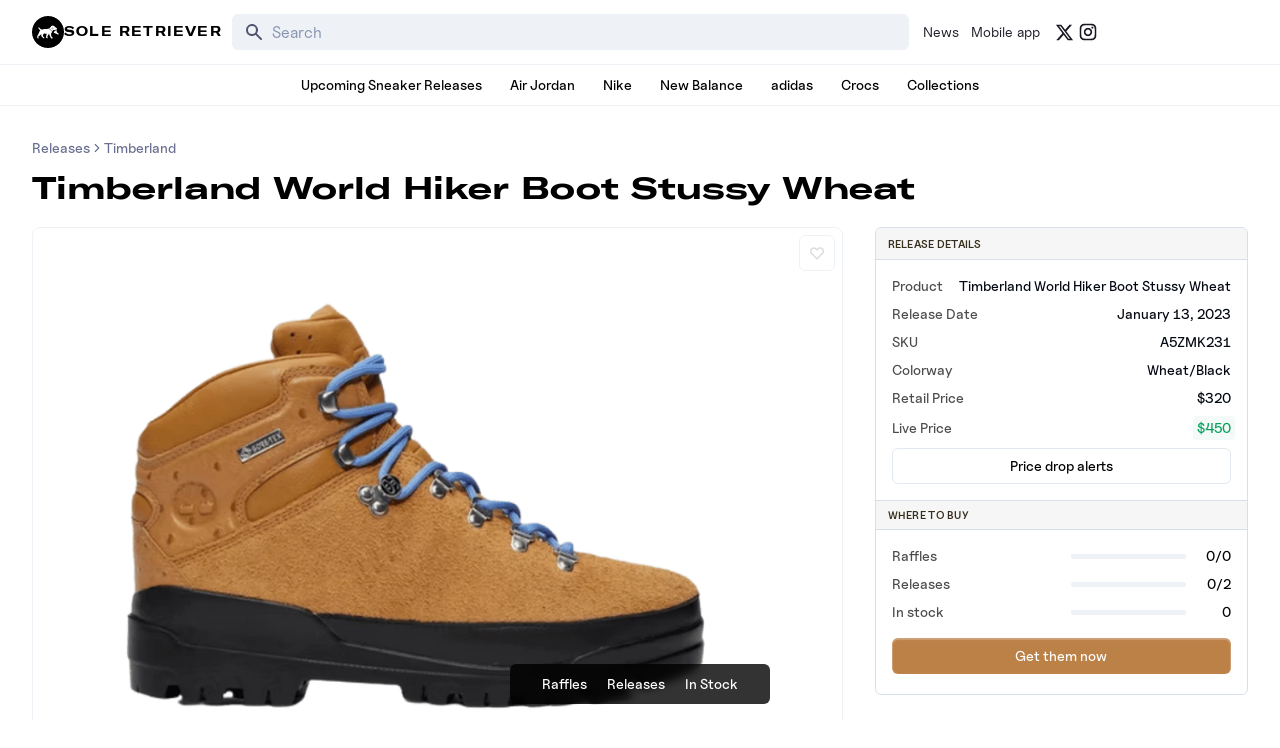

--- FILE ---
content_type: text/html; charset=utf-8
request_url: https://www.soleretriever.com/sneaker-release-dates/timberland/other/timberland-world-hiker-boot-stussy-wheat
body_size: 87757
content:
<!DOCTYPE html><html lang="en" class="bg-white dark:bg-black"><head><meta charSet="utf-8"/><meta name="viewport" content="width=device-width, initial-scale=1"/><link rel="stylesheet" href="/_next/static/chunks/336c1b6eb457e030.css" data-precedence="next"/><link rel="stylesheet" href="/_next/static/chunks/4d5af7f159558b97.css" data-precedence="next"/><link rel="stylesheet" href="/_next/static/chunks/d4cbda904e2abca2.css" data-precedence="next"/><link rel="stylesheet" href="/_next/static/chunks/819da49e930b742b.css" data-precedence="next"/><link rel="preload" as="script" fetchPriority="low" href="/_next/static/chunks/cd2996aabe065859.js"/><script src="/_next/static/chunks/ce9ba01a37dec815.js" async=""></script><script src="/_next/static/chunks/1dd22702d457c00c.js" async=""></script><script src="/_next/static/chunks/717ed3a53a12badf.js" async=""></script><script src="/_next/static/chunks/9ca5dcb8f3df61c7.js" async=""></script><script src="/_next/static/chunks/turbopack-9a5a76492bdee016.js" async=""></script><script src="/_next/static/chunks/f305ccdf0c209f9a.js" async=""></script><script src="/_next/static/chunks/92369a01d946e32d.js" async=""></script><script src="/_next/static/chunks/f6723c7a3c3f3872.js" async=""></script><script src="/_next/static/chunks/a04a92e32ac5b5dd.js" async=""></script><script src="/_next/static/chunks/9c15cbaede40a0e0.js" async=""></script><script src="/_next/static/chunks/3e6954d1f464f5f7.js" async=""></script><script src="/_next/static/chunks/75b5abe22b5e3ace.js" async=""></script><script src="/_next/static/chunks/cd4259fccfa9fe0a.js" async=""></script><script src="/_next/static/chunks/95591971e4a3f398.js" async=""></script><script src="/_next/static/chunks/ac71080573880e71.js" async=""></script><script src="/_next/static/chunks/f1a68424a7ebf1fd.js" async=""></script><script src="/_next/static/chunks/d1f51942f58dc78f.js" async=""></script><script src="/_next/static/chunks/1b6eabec9c628f03.js" async=""></script><script src="/_next/static/chunks/67a522264027f275.js" async=""></script><script src="/_next/static/chunks/b78007ec682b12f8.js" async=""></script><script src="/_next/static/chunks/2db2d3a4868fd291.js" async=""></script><script src="/_next/static/chunks/563313ee8b029e44.js" async=""></script><script src="/_next/static/chunks/09208511e2590281.js" async=""></script><script src="/_next/static/chunks/c3256561f3652fb5.js" async=""></script><script src="/_next/static/chunks/ffbf957f2bf46cfa.js" async=""></script><script src="/_next/static/chunks/cdc2ac10c4dbd19f.js" async=""></script><script src="/_next/static/chunks/55d16e6fb513118e.js" async=""></script><script src="/_next/static/chunks/1c40956735a0c6f3.js" async=""></script><script src="/_next/static/chunks/202fc40b7b738f31.js" async=""></script><script src="/_next/static/chunks/ebfd79f6ed6f549c.js" async=""></script><script src="/_next/static/chunks/0471bfe2c1ffc073.js" async=""></script><script src="/_next/static/chunks/841b098cf29aae0a.js" async=""></script><script src="/_next/static/chunks/a036dd0216ce5632.js" async=""></script><script src="/_next/static/chunks/3188dcb2d1a778f0.js" async=""></script><script src="/_next/static/chunks/45769b0a533f808e.js" async=""></script><script src="/_next/static/chunks/6a488ce372d2a7a9.js" async=""></script><script src="/_next/static/chunks/3e950fa1346df490.js" async=""></script><script src="/_next/static/chunks/9af61f5607c2f862.js" async=""></script><script src="/_next/static/chunks/88a9e655398b8559.js" async=""></script><link rel="preload" href="/_next/static/chunks/e0a0c98d7cc5e57a.js" as="script" fetchPriority="low"/><link rel="preconnect dns-prefetch" href="https://cdn.sanity.io"/><link rel="preconnect dns-prefetch" href="https://www.googletagmanager.com/"/><link rel="preconnect" href="https://wnqjelklwcclokznfoyh.supabase.co"/><link rel="preconnect" href="https://images.soleretriever.com"/><title>Timberland World Hiker Boot Stussy Wheat - A5ZMK231</title><meta name="description" content="Where to buy the Timberland World Hiker Boot Stussy Wheat shoes that released on January 13, 2023. SKU:  A5ZMK231 Price: 320"/><link rel="manifest" href="/manifest.json"/><meta name="robots" content="index, follow, max-image-preview:large, max-snippet:-1"/><meta name="msapplication-TileColor" content="#FFFFFF"/><meta name="msapplication-TileImage" content="/mstile-144x144.png"/><meta name="thumbnail" content="https://images.soleretriever.com/sb/products/88b7ba7a-df99-40d2-a91a-9053560c85da.png"/><link rel="canonical" href="https://www.soleretriever.com/sneaker-release-dates/timberland/other/timberland-world-hiker-boot-stussy-wheat"/><meta name="apple-itunes-app" content="app-id=app-id=1553374770"/><meta name="format-detection" content="telephone=no"/><meta name="google-site-verification" content="gtq77gRfPwMlmDPaWDH1ilw16DpNZu4JhzdlV6LTByM"/><meta name="fo-verify" content="277217c3-a0c0-4546-84d7-bebc35f5082b"/><meta name="fo-verify" content="5b516477-940d-4018-b572-c9b28e96d65a"/><meta name="ahrefs-site-verification" content="9b3b804b8b12bc044e0cf66173df3d529999dd4eecfe70c3eed9716648d02625"/><meta name="p:domain_verify" content="bd056e273f414c52c1bac4ae2bb23bf5"/><meta property="og:title" content="Timberland World Hiker Boot Stussy Wheat - A5ZMK231"/><meta property="og:description" content="Where to buy the Timberland World Hiker Boot Stussy Wheat shoes that released on January 13, 2023. SKU:  A5ZMK231 Price: 320"/><meta property="og:url" content="https://www.soleretriever.com/sneaker-release-dates/timberland/other/timberland-world-hiker-boot-stussy-wheat"/><meta property="og:site_name" content="Sole Retriever"/><meta property="og:locale" content="en-US"/><meta property="og:image" content="https://images.soleretriever.com/og/product/timberland-world-hiker-boot-stussy-wheat"/><meta property="og:image:alt" content="Timberland World Hiker Boot Stussy Wheat - A5ZMK231"/><meta property="og:type" content="article"/><meta property="article:published_time" content="2023-01-11T02:09:16.410Z"/><meta property="article:modified_time" content="2026-01-16T18:00:00.116Z"/><meta property="article:tag" content="sneaker release"/><meta property="article:tag" content="Timberland World Hiker Boot Stussy Wheat"/><meta property="article:tag" content="All"/><meta name="twitter:card" content="summary_large_image"/><meta name="twitter:creator" content="@soleretriever"/><meta name="twitter:title" content="Timberland World Hiker Boot Stussy Wheat - A5ZMK231"/><meta name="twitter:description" content="Where to buy the Timberland World Hiker Boot Stussy Wheat shoes that released on January 13, 2023. SKU:  A5ZMK231 Price: 320"/><meta name="twitter:image" content="https://images.soleretriever.com/og/product/timberland-world-hiker-boot-stussy-wheat"/><meta name="twitter:image:alt" content="Timberland World Hiker Boot Stussy Wheat - A5ZMK231"/><link rel="shortcut icon" href="/favicon.ico"/><link rel="icon" href="/favicon.ico"/><link rel="icon" href="/android-icon-192x192.png" type="image/png" sizes="192x192"/><link rel="icon" href="/favicon-96x96.png" type="image/png" sizes="96x96"/><link rel="icon" href="/favicon-32x32.png" type="image/png" sizes="32x32"/><link rel="icon" href="/favicon-16x16.png" type="image/png" sizes="16x16"/><link rel="apple-touch-icon" href="/apple-icon-57x57.png" type="image/png" sizes="57x57"/><link rel="apple-touch-icon" href="/apple-icon-60x60.png" type="image/png" sizes="60x60"/><link rel="apple-touch-icon" href="/apple-icon-72x72.png" type="image/png" sizes="72x72"/><link rel="apple-touch-icon" href="/apple-icon-76x76.png" type="image/png" sizes="76x76"/><link rel="apple-touch-icon" href="/apple-icon-114x114.png" type="image/png" sizes="114x114"/><link rel="apple-touch-icon" href="/apple-icon-120x120.png" type="image/png" sizes="120x120"/><link rel="apple-touch-icon" href="/apple-icon-144x144.png" type="image/png" sizes="144x144"/><link rel="apple-touch-icon" href="/apple-icon-152x152.png" type="image/png" sizes="152x152"/><link rel="apple-touch-icon" href="/apple-icon-180x180.png" type="image/png" sizes="180x180"/><link rel="apple-touch-icon-precomposed" href="/apple-touch-icon-precomposed.png"/><script src="/_next/static/chunks/a6dad97d9634a72d.js" noModule=""></script></head><body id="members-page" class="w-full"><main class="w-full bg-white dark:bg-black text-black dark:text-gray-50"><!--$--><div class="mobile-hidden mobile-hidden"></div><!--/$--><script type="application/ld+json">{
  "@context": "https://schema.org",
  "@type": "SiteNavigationElement",
  "url": "https://www.soleretriever.com",
  "hasPart": [
    {
      "@type": "SiteNavigationElement",
      "name": "Home",
      "url": "https://www.soleretriever.com"
    },
    {
      "@type": "SiteNavigationElement",
      "name": "News",
      "url": "https://www.soleretriever.com/news"
    },
    {
      "@type": "SiteNavigationElement",
      "name": "Mobile app",
      "url": "https://www.soleretriever.com/mobile-app"
    },
    {
      "@type": "SiteNavigationElement",
      "name": "Upcoming Sneaker Releases",
      "url": "https://www.soleretriever.com/sneaker-release-dates"
    },
    {
      "@type": "SiteNavigationElement",
      "name": "Air Jordan",
      "url": "https://www.soleretriever.com/sneaker-release-dates/jordan"
    },
    {
      "@type": "SiteNavigationElement",
      "name": "Nike",
      "url": "https://www.soleretriever.com/sneaker-release-dates/nike"
    },
    {
      "@type": "SiteNavigationElement",
      "name": "New Balance",
      "url": "https://www.soleretriever.com/sneaker-release-dates/new-balance"
    },
    {
      "@type": "SiteNavigationElement",
      "name": "adidas",
      "url": "https://www.soleretriever.com/sneaker-release-dates/adidas"
    },
    {
      "@type": "SiteNavigationElement",
      "name": "Crocs",
      "url": "https://www.soleretriever.com/sneaker-release-dates/crocs"
    },
    {
      "@type": "SiteNavigationElement",
      "name": "Collections",
      "url": "https://www.soleretriever.com/sneaker-release-dates"
    }
  ]
}</script><header class="flex flex-col relative z-30 dark:bg-black bg-white mobile-hidden"><div class="hidden lg:block"><nav aria-label="Main site navigation" data-orientation="horizontal" dir="ltr" class="relative h-16 lg:flex-none hidden lg:flex justify-between items-center gap-8 z-20 w-full max-w-screen-xl mx-auto px-8 [&amp;&gt;div]:w-full"><div style="position:relative"><ul data-orientation="horizontal" class="group flex gap-x-2 justify-center group flex-1 w-full list-none items-center space-x-1" dir="ltr"><li><a href="/" class="flex items-center gap-4" aria-label="Sole Retriever – Home" data-radix-collection-item=""><svg class="fill-current h-8 w-8" width="40" height="40" viewBox="0 0 40 40" fill="none" xmlns="http://www.w3.org/2000/svg" aria-label="Logo for Sole Retriever"><path d="M26.5115 15.7318L26.4974 15.8733V15.9157L26.4832 15.944C26.4832 15.9528 26.4778 15.9615 26.4704 15.9736C26.4658 15.9811 26.4603 15.9899 26.4549 16.0007L26.4266 16.0714L26.3842 16.128C26.37 16.1563 26.3559 16.1705 26.3417 16.1846L26.2427 16.2837C26.2285 16.2978 26.2002 16.312 26.1719 16.3261C26.1578 16.3332 26.1472 16.3403 26.1366 16.3473C26.1259 16.3544 26.1153 16.3615 26.1012 16.3686C26.0936 16.3723 26.087 16.3761 26.0809 16.3797C26.0643 16.3893 26.0512 16.3969 26.0304 16.3969L25.9597 16.4252H25.9031C25.8819 16.4252 25.8571 16.4287 25.8323 16.4322C25.8076 16.4358 25.7828 16.4393 25.7616 16.4393C25.7191 16.4393 25.6767 16.4393 25.6342 16.4252H25.6201L25.4786 16.3827C25.4715 16.3827 25.4609 16.3792 25.4503 16.3756C25.4397 16.3721 25.4291 16.3686 25.422 16.3686L25.3937 16.3544H25.3795C25.3724 16.3544 25.3689 16.3509 25.3654 16.3473C25.3618 16.3438 25.3583 16.3403 25.3512 16.3403L25.3229 16.3261L25.3088 16.312L25.1107 16.2129C25.098 16.2045 25.0866 16.196 25.0757 16.1879C25.0501 16.169 25.0273 16.1521 24.9975 16.1422C24.9762 16.128 24.9586 16.1139 24.9409 16.0997C24.9232 16.0856 24.9055 16.0714 24.8843 16.0573C24.849 16.029 24.8172 16.0043 24.7854 15.9796L24.7852 15.9794C24.7534 15.9546 24.7215 15.9299 24.6862 15.9016L24.5871 15.8167C24.5447 15.7884 24.5164 15.7601 24.4881 15.7318C24.4598 15.7035 24.4279 15.6752 24.3961 15.6469C24.3642 15.6186 24.3324 15.5903 24.3041 15.562C24.2186 15.486 24.1395 15.4037 24.0625 15.3235C24.0248 15.2842 23.9876 15.2455 23.9504 15.2082C24.0211 15.2507 24.0953 15.2931 24.1695 15.3355L24.1699 15.3357C24.2441 15.3781 24.3183 15.4205 24.389 15.4629L24.6013 15.5903C24.6296 15.6186 24.672 15.6469 24.7003 15.661L24.8135 15.7176L25.0258 15.845L25.1248 15.9016C25.139 15.9087 25.1567 15.9193 25.1743 15.9299C25.192 15.9405 25.2097 15.9511 25.2239 15.9582L25.3371 16.0007L25.4361 16.0431C25.4503 16.0431 25.4503 16.0431 25.4644 16.0572L25.4927 16.0573C25.5069 16.0573 25.5175 16.0608 25.5281 16.0643C25.5387 16.0679 25.5493 16.0714 25.5635 16.0714L25.6484 16.0856H25.8323L25.8748 16.0714L25.9172 16.0856C25.9455 16.0714 25.9738 16.0572 25.988 16.0431C25.9951 16.0431 25.9986 16.0396 26.0021 16.036C26.0057 16.0325 26.0092 16.029 26.0163 16.029L26.1012 15.944L26.1153 15.9157C26.1153 15.9087 26.1189 15.9051 26.1224 15.9016C26.1259 15.8981 26.1295 15.8945 26.1295 15.8874C26.1295 15.8874 26.1436 15.8591 26.1436 15.845L26.1578 15.8167V15.8025L26.1719 15.7176V15.6186C26.1719 15.5903 26.1719 15.562 26.1578 15.5337V15.4912L26.0729 15.1516V15.1233L26.0446 15.0101L25.9031 14.5715L25.8323 14.3592L25.7616 14.1328L25.6484 13.68C25.6464 13.6701 25.6444 13.6599 25.6424 13.6495C25.63 13.5858 25.6161 13.5145 25.5918 13.4536C25.5898 13.4437 25.5878 13.4335 25.5858 13.4231C25.5734 13.3594 25.5595 13.2881 25.5352 13.2272C25.6059 13.3545 25.6766 13.4959 25.7473 13.6373L25.7474 13.6376L25.8465 13.8498L25.8889 13.9489C25.896 13.9559 25.8995 13.9666 25.9031 13.9772C25.9066 13.9878 25.9102 13.9984 25.9172 14.0055L25.9455 14.0621L26.1436 14.4866L26.3134 14.9111L26.3559 15.0243V15.0526L26.37 15.0809L26.4549 15.4205L26.4691 15.4912C26.4691 15.5109 26.4721 15.5306 26.4754 15.5518C26.4792 15.5761 26.4832 15.6024 26.4832 15.6327C26.5115 15.6327 26.5257 15.6893 26.5115 15.7318Z" fill="inherit"></path><path d="M30.4453 18.2222C30.4453 18.0362 30.4419 17.8301 30.4385 17.6186C30.4349 17.3956 30.4311 17.1666 30.4311 16.9487C30.5443 16.878 30.6434 16.7931 30.7283 16.694C30.7283 16.9275 30.7318 17.1963 30.7354 17.4652C30.7389 17.734 30.7425 18.0029 30.7425 18.2364C30.703 18.2364 30.6606 18.2333 30.6151 18.2301C30.5626 18.2263 30.506 18.2222 30.4453 18.2222Z" fill="inherit"></path><path fill-rule="evenodd" clip-rule="evenodd" d="M40 20C40 31.0457 31.0457 40 20 40C8.95431 40 0 31.0457 0 20C0 8.95431 8.95431 0 20 0C31.0457 0 40 8.95431 40 20ZM32.8508 21.7032C32.7235 21.6183 32.6103 21.5334 32.4971 21.4485C32.2424 21.2787 32.0018 21.0947 31.7754 20.8825C31.3368 20.4863 30.9972 19.9627 30.9406 19.3542C30.9217 19.109 30.928 18.8637 30.9343 18.6184C30.9374 18.4958 30.9406 18.3732 30.9406 18.2505C30.9406 17.6987 30.9264 16.9629 30.9123 16.4252L31.0255 16.1563C31.0596 16.088 31.0846 16.0106 31.1078 15.9388C31.1134 15.9213 31.119 15.9041 31.1245 15.8874C31.167 15.7035 31.1387 15.4771 31.0679 15.3214C30.992 15.1587 30.8744 15.0958 30.7408 15.0243C30.7002 15.0025 30.658 14.9799 30.6151 14.9535C30.3745 14.812 30.134 14.6705 29.8793 14.5432C29.8581 14.529 29.8333 14.5184 29.8085 14.5078C29.7838 14.4972 29.759 14.4866 29.7378 14.4724C29.2991 14.2743 28.9595 13.9347 28.7473 13.4961C28.4501 12.8876 27.7002 12.4773 27.0917 12.2791C26.4832 12.081 25.7616 11.8971 25.1248 12.0669C24.7994 12.1518 24.4315 12.364 24.2051 12.6046C23.9016 12.9333 23.618 13.2762 23.3352 13.618C22.9849 14.0413 22.6359 14.4631 22.2523 14.8545C22.0542 15.0526 21.8278 15.2365 21.6014 15.378C21.6156 15.3922 21.6297 15.4099 21.6439 15.4276C21.658 15.4453 21.6722 15.4629 21.6863 15.4771C21.8278 15.6469 22.0401 15.9016 22.2948 16.1846C22.8042 16.7506 23.5117 17.4864 24.2617 18.109C24.7003 18.4769 25.139 18.8024 25.5776 19.0429C25.6981 18.782 25.8945 18.521 26.092 18.2586C26.3121 17.966 26.5337 17.6716 26.653 17.3732C26.8353 17.3732 27.0279 17.3762 27.227 17.3792C27.646 17.3856 28.0938 17.3924 28.535 17.3732C29.0869 17.3449 29.7519 17.2459 30.2613 16.9629C30.2613 17.3449 30.2613 17.7694 30.2755 18.1232C30.1057 18.1232 29.9076 18.109 29.7378 18.0807C29.6732 18.0706 29.6071 18.0582 29.5406 18.0458C29.1411 17.9707 28.7251 17.8926 28.5067 18.293C28.1813 18.8731 27.8558 19.4391 27.5162 20.0052L27.5056 20.0222C27.4358 20.1337 27.3436 20.281 27.2898 20.4155C27.2474 20.5146 27.2332 20.6136 27.2615 20.6985C27.3152 20.849 27.5078 20.926 27.6717 20.9915C27.7236 21.0123 27.7725 21.0319 27.8134 21.0523C28.1489 21.2127 28.4827 21.3815 28.8171 21.5507C29.456 21.8737 30.0972 22.1979 30.7566 22.4673L30.766 22.4713C31.253 22.6779 33.4734 23.6202 33.4734 22.4956C33.4329 22.1305 33.1467 21.9204 32.8868 21.7296L32.8508 21.7032ZM23.8796 23.3587C23.9787 24.2502 24.4881 25.9341 24.856 26.401C24.9936 26.5757 25.1906 26.6771 25.3862 26.7778C25.7137 26.9464 26.0375 27.1131 26.0729 27.6179C26.0729 27.7877 25.9172 28 25.4927 28H24.2192C23.9073 28 23.7123 27.636 23.4225 27.0948C23.41 27.0714 23.3973 27.0477 23.3844 27.0236C23.0731 26.4435 21.1062 22.2692 21.1062 22.2692C21.1062 22.2692 19.7053 24.4907 19.4647 25.0285C19.4386 25.0854 19.4114 25.1439 19.3839 25.2031C19.1589 25.6872 18.9141 26.2137 19.0402 26.302C19.0491 26.3082 19.06 26.3157 19.0727 26.3244C19.2625 26.4544 19.8468 26.8548 19.8468 27.2925C19.8468 27.7232 19.5338 27.7205 19.1853 27.7175C19.156 27.7172 19.1265 27.717 19.0968 27.717C18.7148 27.717 17.7243 27.6887 17.5545 26.5284C17.4271 25.6935 17.9507 23.9106 18.262 22.9484L18.9695 21.1654L18.2478 22.3116C17.7263 22.3605 17.0217 22.1935 16.4098 22.0485C15.9592 21.9417 15.5588 21.8468 15.3187 21.8588C14.6254 21.9013 13.6066 23.7125 13.6066 24.42C13.6066 25.1275 14.2292 26.0614 14.5688 26.3727C14.7005 26.4934 14.879 26.5886 15.0499 26.6797C15.3196 26.8236 15.5703 26.9572 15.5876 27.1651C15.6159 27.4906 15.531 27.7311 15.2197 27.7311C15.1368 27.7311 15.0389 27.7287 14.9252 27.7258C14.7673 27.7218 14.5786 27.717 14.3565 27.717C14.0463 27.717 13.9703 27.6216 13.7209 27.3084C13.6519 27.2216 13.5694 27.1181 13.4651 26.9953C13.2798 26.7774 13.0609 26.5615 12.8336 26.3372C12.4705 25.9791 12.0857 25.5995 11.7812 25.1558C11.4416 24.6464 11.4557 23.8115 11.4982 23.3729L11.8519 22.4814L10.5926 23.7549L10.457 23.848C9.76137 24.3254 8.94608 24.885 8.654 25.0709C8.10214 25.4105 7.56443 26.3303 8.05969 26.7972C8.54079 27.2642 8.7955 27.9009 7.60688 27.9009C6.46603 27.9009 6.55054 26.9363 6.65927 25.6952C6.66382 25.6432 6.66842 25.5907 6.67297 25.5379L6.67341 25.5327C6.78621 24.2214 6.8008 24.0518 7.16823 23.8115C7.42477 23.6772 7.59694 23.3529 7.73937 23.0847C7.76191 23.0422 7.78371 23.0012 7.80498 22.9625C8.16034 22.2904 8.444 21.5846 8.72734 20.8796C8.96299 20.2932 9.19843 19.7074 9.47471 19.142C9.51716 19.0429 10.0973 17.8968 10.2671 18.0666C9.55961 17.3732 8.92285 16.5949 8.34269 15.7742C8.33106 15.7571 8.319 15.7395 8.30661 15.7214C8.06268 15.3647 7.68995 14.8198 7.93234 14.4158C8.15874 14.0337 8.78135 14.2602 9.0502 14.4724C9.35915 14.7213 9.65118 15.043 9.94919 15.3713C10.6339 16.1257 11.3501 16.9148 12.3755 16.9345C12.9127 16.9438 13.4015 16.7893 13.8933 16.6339C14.1528 16.5519 14.4132 16.4696 14.682 16.411C15.5874 16.2186 16.5109 16.2072 17.4307 16.1959C17.661 16.1931 17.891 16.1902 18.1205 16.1846C18.6582 16.1704 19.21 16.1421 19.7478 16.0572C19.8553 16.0453 19.9527 16.0232 20.0571 15.9996C20.0763 15.9953 20.0958 15.9909 20.1157 15.9865H20.1298C20.1505 15.9865 20.2016 15.9713 20.2663 15.9521C20.29 15.945 20.3155 15.9375 20.3421 15.9299L20.5119 15.8874C20.5294 15.8787 20.5522 15.8699 20.5839 15.8578C20.6034 15.8504 20.6263 15.8416 20.6534 15.8308C20.8373 15.7601 21.0354 15.6752 21.2477 15.5761H21.2618C21.4599 15.8167 21.9552 16.411 22.5919 17.076C23.0164 17.5147 23.4976 17.9958 24.007 18.4203C24.4598 18.8165 24.9409 19.1703 25.422 19.425C25.2522 19.8212 24.9126 20.5853 24.4739 20.9673C23.8655 21.4909 23.7806 22.4673 23.8796 23.3587Z" fill="inherit"></path></svg><span class="text-xs font-heading font-black tracking-widest uppercase whitespace-nowrap" aria-hidden="true">Sole Retriever</span></a></li><div class="w-1"></div><!--$?--><template id="B:0"></template><!--/$--><div class="w-1"></div><a href="/news" class="text-gray-900 dark:text-gray-400 dark:hover:text-gray-100 hover:text-gray-500 px-1 py-1 rounded-md text-sm flex justify-center items-center whitespace-nowrap" data-radix-collection-item="">News</a><a href="/mobile-app" class="text-gray-900 dark:text-gray-400 dark:hover:text-gray-100 hover:text-gray-500 px-1 py-1 rounded-md text-sm flex justify-center items-center whitespace-nowrap" data-radix-collection-item="">Mobile app</a><div class="w-1"></div><a rel="noopener noreferrer" target="_blank" class="items-center whitespace-nowrap text-gray-900 dark:text-gray-400 dark:hover:text-gray-500 hover:text-gray-500 text-sm flex justify-center items-center whitespace-nowrap" href="https://x.com/soleretriever" aria-label="Follow Sole Retriever on X (formerly Twitter)" data-radix-collection-item=""><svg stroke="currentColor" fill="currentColor" stroke-width="0" viewBox="0 0 24 24" aria-hidden="true" height="19" width="19" xmlns="http://www.w3.org/2000/svg"><path d="M18.2048 2.25H21.5128L14.2858 10.51L22.7878 21.75H16.1308L10.9168 14.933L4.95084 21.75H1.64084L9.37084 12.915L1.21484 2.25H8.04084L12.7538 8.481L18.2048 2.25ZM17.0438 19.77H18.8768L7.04484 4.126H5.07784L17.0438 19.77Z"></path></svg></a><a rel="noopener noreferrer" target="_blank" class="items-center whitespace-nowrap text-gray-900 dark:text-gray-400 dark:hover:text-gray-500 hover:text-gray-500 text-sm font-medium flex justify-center items-center whitespace-nowrap" href="https://www.instagram.com/soleretriever" aria-label="Follow Sole Retriever on Instagram" data-radix-collection-item=""><svg stroke="currentColor" fill="currentColor" stroke-width="0" viewBox="0 0 24 24" aria-hidden="true" height="20" width="20" xmlns="http://www.w3.org/2000/svg"><path d="M12.001 9C10.3436 9 9.00098 10.3431 9.00098 12C9.00098 13.6573 10.3441 15 12.001 15C13.6583 15 15.001 13.6569 15.001 12C15.001 10.3427 13.6579 9 12.001 9ZM12.001 7C14.7614 7 17.001 9.2371 17.001 12C17.001 14.7605 14.7639 17 12.001 17C9.24051 17 7.00098 14.7629 7.00098 12C7.00098 9.23953 9.23808 7 12.001 7ZM18.501 6.74915C18.501 7.43926 17.9402 7.99917 17.251 7.99917C16.5609 7.99917 16.001 7.4384 16.001 6.74915C16.001 6.0599 16.5617 5.5 17.251 5.5C17.9393 5.49913 18.501 6.0599 18.501 6.74915ZM12.001 4C9.5265 4 9.12318 4.00655 7.97227 4.0578C7.18815 4.09461 6.66253 4.20007 6.17416 4.38967C5.74016 4.55799 5.42709 4.75898 5.09352 5.09255C4.75867 5.4274 4.55804 5.73963 4.3904 6.17383C4.20036 6.66332 4.09493 7.18811 4.05878 7.97115C4.00703 9.0752 4.00098 9.46105 4.00098 12C4.00098 14.4745 4.00753 14.8778 4.05877 16.0286C4.0956 16.8124 4.2012 17.3388 4.39034 17.826C4.5591 18.2606 4.7605 18.5744 5.09246 18.9064C5.42863 19.2421 5.74179 19.4434 6.17187 19.6094C6.66619 19.8005 7.19148 19.9061 7.97212 19.9422C9.07618 19.9939 9.46203 20 12.001 20C14.4755 20 14.8788 19.9934 16.0296 19.9422C16.8117 19.9055 17.3385 19.7996 17.827 19.6106C18.2604 19.4423 18.5752 19.2402 18.9074 18.9085C19.2436 18.5718 19.4445 18.2594 19.6107 17.8283C19.8013 17.3358 19.9071 16.8098 19.9432 16.0289C19.9949 14.9248 20.001 14.5389 20.001 12C20.001 9.52552 19.9944 9.12221 19.9432 7.97137C19.9064 7.18906 19.8005 6.66149 19.6113 6.17318C19.4434 5.74038 19.2417 5.42635 18.9084 5.09255C18.573 4.75715 18.2616 4.55693 17.8271 4.38942C17.338 4.19954 16.8124 4.09396 16.0298 4.05781C14.9258 4.00605 14.5399 4 12.001 4ZM12.001 2C14.7176 2 15.0568 2.01 16.1235 2.06C17.1876 2.10917 17.9135 2.2775 18.551 2.525C19.2101 2.77917 19.7668 3.1225 20.3226 3.67833C20.8776 4.23417 21.221 4.7925 21.476 5.45C21.7226 6.08667 21.891 6.81333 21.941 7.8775C21.9885 8.94417 22.001 9.28333 22.001 12C22.001 14.7167 21.991 15.0558 21.941 16.1225C21.8918 17.1867 21.7226 17.9125 21.476 18.55C21.2218 19.2092 20.8776 19.7658 20.3226 20.3217C19.7668 20.8767 19.2076 21.22 18.551 21.475C17.9135 21.7217 17.1876 21.89 16.1235 21.94C15.0568 21.9875 14.7176 22 12.001 22C9.28431 22 8.94514 21.99 7.87848 21.94C6.81431 21.8908 6.08931 21.7217 5.45098 21.475C4.79264 21.2208 4.23514 20.8767 3.67931 20.3217C3.12348 19.7658 2.78098 19.2067 2.52598 18.55C2.27848 17.9125 2.11098 17.1867 2.06098 16.1225C2.01348 15.0558 2.00098 14.7167 2.00098 12C2.00098 9.28333 2.01098 8.94417 2.06098 7.8775C2.11014 6.8125 2.27848 6.0875 2.52598 5.45C2.78014 4.79167 3.12348 4.23417 3.67931 3.67833C4.23514 3.1225 4.79348 2.78 5.45098 2.525C6.08848 2.2775 6.81348 2.11 7.87848 2.06C8.94514 2.0125 9.28431 2 12.001 2Z"></path></svg></a></ul></div><div class="justify-end max-w-min blur-in"><div style="position:relative"><ul data-orientation="horizontal" class="group flex flex-1 list-none items-center space-x-1 gap-2 relative z-100 min-w-[150px] justify-end" dir="ltr"></ul></div></div><div class="absolute top-full flex justify-center"></div></nav></div><div class="block lg:hidden"><nav aria-label="Mobile site navigation" data-orientation="horizontal" dir="ltr" class="relative z-10 w-full block lg:hidden"><header class="flex items-center justify-center relative h-16 mx-4" role="banner"><button class="w-max inline-flex items-center justify-center rounded-md font-medium ring-offset-white transition-colors focus-visible:outline-none focus-visible:ring-2 focus-visible:ring-gray-950 focus-visible:ring-offset-2 disabled:pointer-events-none disabled:opacity-50 dark:ring-offset-gray-950 dark:focus-visible:ring-gray-300 h-9 text-sm absolute left-0 transform hover:text-white hover:bg-gray-700 p-3 min-w-11 min-h-11" aria-label="Open navigation menu" aria-expanded="false" aria-controls="mobile-navigation-menu"><svg xmlns="http://www.w3.org/2000/svg" fill="none" viewBox="0 0 24 24" stroke-width="2" stroke="currentColor" aria-hidden="true" class="block w-6 h-6"><path stroke-linecap="round" stroke-linejoin="round" d="M4 6h16M4 12h16M4 18h16"></path></svg></button><div class="flex justify-center items-center"><a class="flex items-center" aria-label="Sole Retriever – Home" href="/"><svg class="fill-current h-8 w-8" width="40" height="40" viewBox="0 0 40 40" fill="none" xmlns="http://www.w3.org/2000/svg" aria-label="Logo for Sole Retriever"><path d="M26.5115 15.7318L26.4974 15.8733V15.9157L26.4832 15.944C26.4832 15.9528 26.4778 15.9615 26.4704 15.9736C26.4658 15.9811 26.4603 15.9899 26.4549 16.0007L26.4266 16.0714L26.3842 16.128C26.37 16.1563 26.3559 16.1705 26.3417 16.1846L26.2427 16.2837C26.2285 16.2978 26.2002 16.312 26.1719 16.3261C26.1578 16.3332 26.1472 16.3403 26.1366 16.3473C26.1259 16.3544 26.1153 16.3615 26.1012 16.3686C26.0936 16.3723 26.087 16.3761 26.0809 16.3797C26.0643 16.3893 26.0512 16.3969 26.0304 16.3969L25.9597 16.4252H25.9031C25.8819 16.4252 25.8571 16.4287 25.8323 16.4322C25.8076 16.4358 25.7828 16.4393 25.7616 16.4393C25.7191 16.4393 25.6767 16.4393 25.6342 16.4252H25.6201L25.4786 16.3827C25.4715 16.3827 25.4609 16.3792 25.4503 16.3756C25.4397 16.3721 25.4291 16.3686 25.422 16.3686L25.3937 16.3544H25.3795C25.3724 16.3544 25.3689 16.3509 25.3654 16.3473C25.3618 16.3438 25.3583 16.3403 25.3512 16.3403L25.3229 16.3261L25.3088 16.312L25.1107 16.2129C25.098 16.2045 25.0866 16.196 25.0757 16.1879C25.0501 16.169 25.0273 16.1521 24.9975 16.1422C24.9762 16.128 24.9586 16.1139 24.9409 16.0997C24.9232 16.0856 24.9055 16.0714 24.8843 16.0573C24.849 16.029 24.8172 16.0043 24.7854 15.9796L24.7852 15.9794C24.7534 15.9546 24.7215 15.9299 24.6862 15.9016L24.5871 15.8167C24.5447 15.7884 24.5164 15.7601 24.4881 15.7318C24.4598 15.7035 24.4279 15.6752 24.3961 15.6469C24.3642 15.6186 24.3324 15.5903 24.3041 15.562C24.2186 15.486 24.1395 15.4037 24.0625 15.3235C24.0248 15.2842 23.9876 15.2455 23.9504 15.2082C24.0211 15.2507 24.0953 15.2931 24.1695 15.3355L24.1699 15.3357C24.2441 15.3781 24.3183 15.4205 24.389 15.4629L24.6013 15.5903C24.6296 15.6186 24.672 15.6469 24.7003 15.661L24.8135 15.7176L25.0258 15.845L25.1248 15.9016C25.139 15.9087 25.1567 15.9193 25.1743 15.9299C25.192 15.9405 25.2097 15.9511 25.2239 15.9582L25.3371 16.0007L25.4361 16.0431C25.4503 16.0431 25.4503 16.0431 25.4644 16.0572L25.4927 16.0573C25.5069 16.0573 25.5175 16.0608 25.5281 16.0643C25.5387 16.0679 25.5493 16.0714 25.5635 16.0714L25.6484 16.0856H25.8323L25.8748 16.0714L25.9172 16.0856C25.9455 16.0714 25.9738 16.0572 25.988 16.0431C25.9951 16.0431 25.9986 16.0396 26.0021 16.036C26.0057 16.0325 26.0092 16.029 26.0163 16.029L26.1012 15.944L26.1153 15.9157C26.1153 15.9087 26.1189 15.9051 26.1224 15.9016C26.1259 15.8981 26.1295 15.8945 26.1295 15.8874C26.1295 15.8874 26.1436 15.8591 26.1436 15.845L26.1578 15.8167V15.8025L26.1719 15.7176V15.6186C26.1719 15.5903 26.1719 15.562 26.1578 15.5337V15.4912L26.0729 15.1516V15.1233L26.0446 15.0101L25.9031 14.5715L25.8323 14.3592L25.7616 14.1328L25.6484 13.68C25.6464 13.6701 25.6444 13.6599 25.6424 13.6495C25.63 13.5858 25.6161 13.5145 25.5918 13.4536C25.5898 13.4437 25.5878 13.4335 25.5858 13.4231C25.5734 13.3594 25.5595 13.2881 25.5352 13.2272C25.6059 13.3545 25.6766 13.4959 25.7473 13.6373L25.7474 13.6376L25.8465 13.8498L25.8889 13.9489C25.896 13.9559 25.8995 13.9666 25.9031 13.9772C25.9066 13.9878 25.9102 13.9984 25.9172 14.0055L25.9455 14.0621L26.1436 14.4866L26.3134 14.9111L26.3559 15.0243V15.0526L26.37 15.0809L26.4549 15.4205L26.4691 15.4912C26.4691 15.5109 26.4721 15.5306 26.4754 15.5518C26.4792 15.5761 26.4832 15.6024 26.4832 15.6327C26.5115 15.6327 26.5257 15.6893 26.5115 15.7318Z" fill="inherit"></path><path d="M30.4453 18.2222C30.4453 18.0362 30.4419 17.8301 30.4385 17.6186C30.4349 17.3956 30.4311 17.1666 30.4311 16.9487C30.5443 16.878 30.6434 16.7931 30.7283 16.694C30.7283 16.9275 30.7318 17.1963 30.7354 17.4652C30.7389 17.734 30.7425 18.0029 30.7425 18.2364C30.703 18.2364 30.6606 18.2333 30.6151 18.2301C30.5626 18.2263 30.506 18.2222 30.4453 18.2222Z" fill="inherit"></path><path fill-rule="evenodd" clip-rule="evenodd" d="M40 20C40 31.0457 31.0457 40 20 40C8.95431 40 0 31.0457 0 20C0 8.95431 8.95431 0 20 0C31.0457 0 40 8.95431 40 20ZM32.8508 21.7032C32.7235 21.6183 32.6103 21.5334 32.4971 21.4485C32.2424 21.2787 32.0018 21.0947 31.7754 20.8825C31.3368 20.4863 30.9972 19.9627 30.9406 19.3542C30.9217 19.109 30.928 18.8637 30.9343 18.6184C30.9374 18.4958 30.9406 18.3732 30.9406 18.2505C30.9406 17.6987 30.9264 16.9629 30.9123 16.4252L31.0255 16.1563C31.0596 16.088 31.0846 16.0106 31.1078 15.9388C31.1134 15.9213 31.119 15.9041 31.1245 15.8874C31.167 15.7035 31.1387 15.4771 31.0679 15.3214C30.992 15.1587 30.8744 15.0958 30.7408 15.0243C30.7002 15.0025 30.658 14.9799 30.6151 14.9535C30.3745 14.812 30.134 14.6705 29.8793 14.5432C29.8581 14.529 29.8333 14.5184 29.8085 14.5078C29.7838 14.4972 29.759 14.4866 29.7378 14.4724C29.2991 14.2743 28.9595 13.9347 28.7473 13.4961C28.4501 12.8876 27.7002 12.4773 27.0917 12.2791C26.4832 12.081 25.7616 11.8971 25.1248 12.0669C24.7994 12.1518 24.4315 12.364 24.2051 12.6046C23.9016 12.9333 23.618 13.2762 23.3352 13.618C22.9849 14.0413 22.6359 14.4631 22.2523 14.8545C22.0542 15.0526 21.8278 15.2365 21.6014 15.378C21.6156 15.3922 21.6297 15.4099 21.6439 15.4276C21.658 15.4453 21.6722 15.4629 21.6863 15.4771C21.8278 15.6469 22.0401 15.9016 22.2948 16.1846C22.8042 16.7506 23.5117 17.4864 24.2617 18.109C24.7003 18.4769 25.139 18.8024 25.5776 19.0429C25.6981 18.782 25.8945 18.521 26.092 18.2586C26.3121 17.966 26.5337 17.6716 26.653 17.3732C26.8353 17.3732 27.0279 17.3762 27.227 17.3792C27.646 17.3856 28.0938 17.3924 28.535 17.3732C29.0869 17.3449 29.7519 17.2459 30.2613 16.9629C30.2613 17.3449 30.2613 17.7694 30.2755 18.1232C30.1057 18.1232 29.9076 18.109 29.7378 18.0807C29.6732 18.0706 29.6071 18.0582 29.5406 18.0458C29.1411 17.9707 28.7251 17.8926 28.5067 18.293C28.1813 18.8731 27.8558 19.4391 27.5162 20.0052L27.5056 20.0222C27.4358 20.1337 27.3436 20.281 27.2898 20.4155C27.2474 20.5146 27.2332 20.6136 27.2615 20.6985C27.3152 20.849 27.5078 20.926 27.6717 20.9915C27.7236 21.0123 27.7725 21.0319 27.8134 21.0523C28.1489 21.2127 28.4827 21.3815 28.8171 21.5507C29.456 21.8737 30.0972 22.1979 30.7566 22.4673L30.766 22.4713C31.253 22.6779 33.4734 23.6202 33.4734 22.4956C33.4329 22.1305 33.1467 21.9204 32.8868 21.7296L32.8508 21.7032ZM23.8796 23.3587C23.9787 24.2502 24.4881 25.9341 24.856 26.401C24.9936 26.5757 25.1906 26.6771 25.3862 26.7778C25.7137 26.9464 26.0375 27.1131 26.0729 27.6179C26.0729 27.7877 25.9172 28 25.4927 28H24.2192C23.9073 28 23.7123 27.636 23.4225 27.0948C23.41 27.0714 23.3973 27.0477 23.3844 27.0236C23.0731 26.4435 21.1062 22.2692 21.1062 22.2692C21.1062 22.2692 19.7053 24.4907 19.4647 25.0285C19.4386 25.0854 19.4114 25.1439 19.3839 25.2031C19.1589 25.6872 18.9141 26.2137 19.0402 26.302C19.0491 26.3082 19.06 26.3157 19.0727 26.3244C19.2625 26.4544 19.8468 26.8548 19.8468 27.2925C19.8468 27.7232 19.5338 27.7205 19.1853 27.7175C19.156 27.7172 19.1265 27.717 19.0968 27.717C18.7148 27.717 17.7243 27.6887 17.5545 26.5284C17.4271 25.6935 17.9507 23.9106 18.262 22.9484L18.9695 21.1654L18.2478 22.3116C17.7263 22.3605 17.0217 22.1935 16.4098 22.0485C15.9592 21.9417 15.5588 21.8468 15.3187 21.8588C14.6254 21.9013 13.6066 23.7125 13.6066 24.42C13.6066 25.1275 14.2292 26.0614 14.5688 26.3727C14.7005 26.4934 14.879 26.5886 15.0499 26.6797C15.3196 26.8236 15.5703 26.9572 15.5876 27.1651C15.6159 27.4906 15.531 27.7311 15.2197 27.7311C15.1368 27.7311 15.0389 27.7287 14.9252 27.7258C14.7673 27.7218 14.5786 27.717 14.3565 27.717C14.0463 27.717 13.9703 27.6216 13.7209 27.3084C13.6519 27.2216 13.5694 27.1181 13.4651 26.9953C13.2798 26.7774 13.0609 26.5615 12.8336 26.3372C12.4705 25.9791 12.0857 25.5995 11.7812 25.1558C11.4416 24.6464 11.4557 23.8115 11.4982 23.3729L11.8519 22.4814L10.5926 23.7549L10.457 23.848C9.76137 24.3254 8.94608 24.885 8.654 25.0709C8.10214 25.4105 7.56443 26.3303 8.05969 26.7972C8.54079 27.2642 8.7955 27.9009 7.60688 27.9009C6.46603 27.9009 6.55054 26.9363 6.65927 25.6952C6.66382 25.6432 6.66842 25.5907 6.67297 25.5379L6.67341 25.5327C6.78621 24.2214 6.8008 24.0518 7.16823 23.8115C7.42477 23.6772 7.59694 23.3529 7.73937 23.0847C7.76191 23.0422 7.78371 23.0012 7.80498 22.9625C8.16034 22.2904 8.444 21.5846 8.72734 20.8796C8.96299 20.2932 9.19843 19.7074 9.47471 19.142C9.51716 19.0429 10.0973 17.8968 10.2671 18.0666C9.55961 17.3732 8.92285 16.5949 8.34269 15.7742C8.33106 15.7571 8.319 15.7395 8.30661 15.7214C8.06268 15.3647 7.68995 14.8198 7.93234 14.4158C8.15874 14.0337 8.78135 14.2602 9.0502 14.4724C9.35915 14.7213 9.65118 15.043 9.94919 15.3713C10.6339 16.1257 11.3501 16.9148 12.3755 16.9345C12.9127 16.9438 13.4015 16.7893 13.8933 16.6339C14.1528 16.5519 14.4132 16.4696 14.682 16.411C15.5874 16.2186 16.5109 16.2072 17.4307 16.1959C17.661 16.1931 17.891 16.1902 18.1205 16.1846C18.6582 16.1704 19.21 16.1421 19.7478 16.0572C19.8553 16.0453 19.9527 16.0232 20.0571 15.9996C20.0763 15.9953 20.0958 15.9909 20.1157 15.9865H20.1298C20.1505 15.9865 20.2016 15.9713 20.2663 15.9521C20.29 15.945 20.3155 15.9375 20.3421 15.9299L20.5119 15.8874C20.5294 15.8787 20.5522 15.8699 20.5839 15.8578C20.6034 15.8504 20.6263 15.8416 20.6534 15.8308C20.8373 15.7601 21.0354 15.6752 21.2477 15.5761H21.2618C21.4599 15.8167 21.9552 16.411 22.5919 17.076C23.0164 17.5147 23.4976 17.9958 24.007 18.4203C24.4598 18.8165 24.9409 19.1703 25.422 19.425C25.2522 19.8212 24.9126 20.5853 24.4739 20.9673C23.8655 21.4909 23.7806 22.4673 23.8796 23.3587Z" fill="inherit"></path></svg><span class="text-xs font-heading font-black tracking-widest uppercase ml-4" aria-hidden="true">Sole Retriever</span></a></div><div class="absolute right-1"><nav aria-label="Social media links" data-orientation="horizontal" dir="ltr" class="relative z-10 w-full"><div style="position:relative"><ul data-orientation="horizontal" class="group flex flex-1 list-none items-center space-x-1 gap-2 min-w-[150px] justify-end" dir="ltr"><li class="items-center whitespace-nowrap"><a rel="noopener noreferrer" target="_blank" class="text-gray-900 dark:text-gray-400 dark:hover:text-gray-500 hover:text-gray-500 text-sm flex justify-center items-center whitespace-nowrap" href="https://x.com/soleretriever" aria-label="Follow us on X (formerly Twitter)" data-radix-collection-item=""><svg stroke="currentColor" fill="currentColor" stroke-width="0" viewBox="0 0 24 24" aria-hidden="true" height="19" width="19" xmlns="http://www.w3.org/2000/svg"><path d="M18.2048 2.25H21.5128L14.2858 10.51L22.7878 21.75H16.1308L10.9168 14.933L4.95084 21.75H1.64084L9.37084 12.915L1.21484 2.25H8.04084L12.7538 8.481L18.2048 2.25ZM17.0438 19.77H18.8768L7.04484 4.126H5.07784L17.0438 19.77Z"></path></svg><span class="sr-only">X / Twitter</span></a></li><li class="items-center whitespace-nowrap"><a rel="noopener noreferrer" target="_blank" class="text-gray-900 dark:text-gray-400 dark:hover:text-gray-500 hover:text-gray-500 text-sm font-medium flex justify-center items-center whitespace-nowrap" href="https://www.instagram.com/soleretriever" aria-label="Follow us on Instagram" data-radix-collection-item=""><svg stroke="currentColor" fill="currentColor" stroke-width="0" viewBox="0 0 24 24" aria-hidden="true" height="20" width="20" xmlns="http://www.w3.org/2000/svg"><path d="M12.001 9C10.3436 9 9.00098 10.3431 9.00098 12C9.00098 13.6573 10.3441 15 12.001 15C13.6583 15 15.001 13.6569 15.001 12C15.001 10.3427 13.6579 9 12.001 9ZM12.001 7C14.7614 7 17.001 9.2371 17.001 12C17.001 14.7605 14.7639 17 12.001 17C9.24051 17 7.00098 14.7629 7.00098 12C7.00098 9.23953 9.23808 7 12.001 7ZM18.501 6.74915C18.501 7.43926 17.9402 7.99917 17.251 7.99917C16.5609 7.99917 16.001 7.4384 16.001 6.74915C16.001 6.0599 16.5617 5.5 17.251 5.5C17.9393 5.49913 18.501 6.0599 18.501 6.74915ZM12.001 4C9.5265 4 9.12318 4.00655 7.97227 4.0578C7.18815 4.09461 6.66253 4.20007 6.17416 4.38967C5.74016 4.55799 5.42709 4.75898 5.09352 5.09255C4.75867 5.4274 4.55804 5.73963 4.3904 6.17383C4.20036 6.66332 4.09493 7.18811 4.05878 7.97115C4.00703 9.0752 4.00098 9.46105 4.00098 12C4.00098 14.4745 4.00753 14.8778 4.05877 16.0286C4.0956 16.8124 4.2012 17.3388 4.39034 17.826C4.5591 18.2606 4.7605 18.5744 5.09246 18.9064C5.42863 19.2421 5.74179 19.4434 6.17187 19.6094C6.66619 19.8005 7.19148 19.9061 7.97212 19.9422C9.07618 19.9939 9.46203 20 12.001 20C14.4755 20 14.8788 19.9934 16.0296 19.9422C16.8117 19.9055 17.3385 19.7996 17.827 19.6106C18.2604 19.4423 18.5752 19.2402 18.9074 18.9085C19.2436 18.5718 19.4445 18.2594 19.6107 17.8283C19.8013 17.3358 19.9071 16.8098 19.9432 16.0289C19.9949 14.9248 20.001 14.5389 20.001 12C20.001 9.52552 19.9944 9.12221 19.9432 7.97137C19.9064 7.18906 19.8005 6.66149 19.6113 6.17318C19.4434 5.74038 19.2417 5.42635 18.9084 5.09255C18.573 4.75715 18.2616 4.55693 17.8271 4.38942C17.338 4.19954 16.8124 4.09396 16.0298 4.05781C14.9258 4.00605 14.5399 4 12.001 4ZM12.001 2C14.7176 2 15.0568 2.01 16.1235 2.06C17.1876 2.10917 17.9135 2.2775 18.551 2.525C19.2101 2.77917 19.7668 3.1225 20.3226 3.67833C20.8776 4.23417 21.221 4.7925 21.476 5.45C21.7226 6.08667 21.891 6.81333 21.941 7.8775C21.9885 8.94417 22.001 9.28333 22.001 12C22.001 14.7167 21.991 15.0558 21.941 16.1225C21.8918 17.1867 21.7226 17.9125 21.476 18.55C21.2218 19.2092 20.8776 19.7658 20.3226 20.3217C19.7668 20.8767 19.2076 21.22 18.551 21.475C17.9135 21.7217 17.1876 21.89 16.1235 21.94C15.0568 21.9875 14.7176 22 12.001 22C9.28431 22 8.94514 21.99 7.87848 21.94C6.81431 21.8908 6.08931 21.7217 5.45098 21.475C4.79264 21.2208 4.23514 20.8767 3.67931 20.3217C3.12348 19.7658 2.78098 19.2067 2.52598 18.55C2.27848 17.9125 2.11098 17.1867 2.06098 16.1225C2.01348 15.0558 2.00098 14.7167 2.00098 12C2.00098 9.28333 2.01098 8.94417 2.06098 7.8775C2.11014 6.8125 2.27848 6.0875 2.52598 5.45C2.78014 4.79167 3.12348 4.23417 3.67931 3.67833C4.23514 3.1225 4.79348 2.78 5.45098 2.525C6.08848 2.2775 6.81348 2.11 7.87848 2.06C8.94514 2.0125 9.28431 2 12.001 2Z"></path></svg><span class="sr-only">Instagram</span></a></li></ul></div><div class="absolute top-full flex justify-center"></div></nav></div></header><div class="max-w-full mx-4 mb-4" role="search" aria-hidden="true"><!--$?--><template id="B:1"></template><!--/$--></div><div id="mobile-navigation-menu" class="flex flex-col overflow-hidden transition-max-height duration-500 ease-in-out max-h-0" aria-hidden="true"><nav aria-label="Mobile site navigation" dir="vertical" class="bg-gray-50 dark:bg-gray-800 pt-2 px-3"><div class="block"><div style="position:relative"><ul data-orientation="horizontal" class="group flex-1 list-none items-center justify-center space-x-1 text-left align-start flex-start flex flex-col gap-y-1" dir="ltr"><a class="w-full items-start block rounded-md text-base font-medium dark:text-gray-300 text-black hover:bg-gray-900 hover:text-white px-3 py-2" role="listitem" data-radix-collection-item="" href="/news">News</a><a class="w-full items-start block rounded-md text-base font-medium dark:text-gray-300 text-black hover:bg-gray-900 hover:text-white px-3 py-2" role="listitem" data-radix-collection-item="" href="/mobile-app">Mobile app</a><a class="w-full items-start block rounded-md text-base font-medium dark:text-gray-300 text-black hover:bg-gray-900 hover:text-white px-3 py-2" role="listitem" data-radix-collection-item="" href="/user/login">Login</a><a class="w-full items-start block rounded-md text-base font-medium dark:text-gray-300 text-black hover:bg-gray-900 hover:text-white px-3 py-2" role="listitem" data-radix-collection-item="" href="/user/signup">Sign up</a></ul></div><div class="h-px w-full bg-slate-300 dark:bg-gray-600 mx-3 my-3"></div></div><div dir="vertical" data-orientation="vertical" role="tabpanel" aria-label="Category navigation"><div role="tablist" aria-orientation="vertical" class="justify-center p-1 text-gray-500 dark:text-gray-400 h-full w-full flex flex-col bg-gray-50 dark:bg-gray-800 rounded-none items-start py-0" tabindex="-1" data-orientation="vertical" style="outline:none"><button type="button" role="tab" aria-selected="true" aria-controls="radix-_R_lml6bqdb_-content-" data-state="active" id="radix-_R_lml6bqdb_-trigger-" class="items-center whitespace-nowrap text-sm ring-offset-white transition-all focus-visible:outline-none focus-visible:ring-2 focus-visible:ring-gray-400 focus-visible:ring-offset-2 disabled:pointer-events-none disabled:opacity-50 data-[state=active]:bg-white data-[state=active]:text-gray-950 data-[state=active]:shadow-sm dark:ring-offset-gray-950 dark:focus-visible:ring-gray-800 dark:data-[state=active]:bg-gray-950 dark:data-[state=active]:text-gray-50 w-full justify-start border-b-2 border-gray-100 dark:border-gray-900 rounded-none text-black dark:text-white font-altHeading font-medium cursor-pointer p-2 hidden" aria-label="Back to main navigation from null" tabindex="-1" data-orientation="vertical" data-radix-collection-item=""><svg xmlns="http://www.w3.org/2000/svg" fill="none" viewBox="0 0 24 24" stroke-width="2" stroke="currentColor" aria-hidden="true" width="24" height="24" class="inline-block mr-2"><path stroke-linecap="round" stroke-linejoin="round" d="M10 19l-7-7m0 0l7-7m-7 7h18"></path></svg></button><button type="button" role="tab" aria-selected="false" aria-controls="radix-_R_lml6bqdb_-content-/sneaker-release-dates/jordan" data-state="inactive" id="radix-_R_lml6bqdb_-trigger-/sneaker-release-dates/jordan" class="items-center justify-center whitespace-nowrap ring-offset-white transition-all focus-visible:outline-none focus-visible:ring-2 focus-visible:ring-gray-400 focus-visible:ring-offset-2 disabled:pointer-events-none disabled:opacity-50 data-[state=active]:bg-white data-[state=active]:text-gray-950 data-[state=active]:shadow-sm dark:ring-offset-gray-950 dark:focus-visible:ring-gray-800 dark:data-[state=active]:bg-gray-950 dark:data-[state=active]:text-gray-50 w-full text-left rounded-md text-base font-medium dark:text-gray-300 text-black hover:bg-gray-900 hover:text-white px-3 py-2 block" aria-label="View Air Jordan category" tabindex="-1" data-orientation="vertical" data-radix-collection-item="">Air Jordan</button><button type="button" role="tab" aria-selected="false" aria-controls="radix-_R_lml6bqdb_-content-/sneaker-release-dates/nike" data-state="inactive" id="radix-_R_lml6bqdb_-trigger-/sneaker-release-dates/nike" class="items-center justify-center whitespace-nowrap ring-offset-white transition-all focus-visible:outline-none focus-visible:ring-2 focus-visible:ring-gray-400 focus-visible:ring-offset-2 disabled:pointer-events-none disabled:opacity-50 data-[state=active]:bg-white data-[state=active]:text-gray-950 data-[state=active]:shadow-sm dark:ring-offset-gray-950 dark:focus-visible:ring-gray-800 dark:data-[state=active]:bg-gray-950 dark:data-[state=active]:text-gray-50 w-full text-left rounded-md text-base font-medium dark:text-gray-300 text-black hover:bg-gray-900 hover:text-white px-3 py-2 block" aria-label="View Nike category" tabindex="-1" data-orientation="vertical" data-radix-collection-item="">Nike</button><a class="w-full items-start block block rounded-md text-base font-medium dark:text-gray-300 text-black hover:bg-gray-900 hover:text-white px-3 py-2" data-radix-collection-item="" href="/sneaker-release-dates/new-balance">New Balance</a><button type="button" role="tab" aria-selected="false" aria-controls="radix-_R_lml6bqdb_-content-/sneaker-release-dates/adidas" data-state="inactive" id="radix-_R_lml6bqdb_-trigger-/sneaker-release-dates/adidas" class="items-center justify-center whitespace-nowrap ring-offset-white transition-all focus-visible:outline-none focus-visible:ring-2 focus-visible:ring-gray-400 focus-visible:ring-offset-2 disabled:pointer-events-none disabled:opacity-50 data-[state=active]:bg-white data-[state=active]:text-gray-950 data-[state=active]:shadow-sm dark:ring-offset-gray-950 dark:focus-visible:ring-gray-800 dark:data-[state=active]:bg-gray-950 dark:data-[state=active]:text-gray-50 w-full text-left rounded-md text-base font-medium dark:text-gray-300 text-black hover:bg-gray-900 hover:text-white px-3 py-2 block" aria-label="View adidas category" tabindex="-1" data-orientation="vertical" data-radix-collection-item="">adidas</button><a class="w-full items-start block block rounded-md text-base font-medium dark:text-gray-300 text-black hover:bg-gray-900 hover:text-white px-3 py-2" data-radix-collection-item="" href="/sneaker-release-dates/crocs">Crocs</a><button type="button" role="tab" aria-selected="false" aria-controls="radix-_R_lml6bqdb_-content-/sneaker-release-dates" data-state="inactive" id="radix-_R_lml6bqdb_-trigger-/sneaker-release-dates" class="items-center justify-center whitespace-nowrap ring-offset-white transition-all focus-visible:outline-none focus-visible:ring-2 focus-visible:ring-gray-400 focus-visible:ring-offset-2 disabled:pointer-events-none disabled:opacity-50 data-[state=active]:bg-white data-[state=active]:text-gray-950 data-[state=active]:shadow-sm dark:ring-offset-gray-950 dark:focus-visible:ring-gray-800 dark:data-[state=active]:bg-gray-950 dark:data-[state=active]:text-gray-50 w-full text-left rounded-md text-base font-medium dark:text-gray-300 text-black hover:bg-gray-900 hover:text-white px-3 py-2 block" aria-label="View Collections category" tabindex="-1" data-orientation="vertical" data-radix-collection-item="">Collections</button></div><div data-state="inactive" data-orientation="vertical" role="tabpanel" aria-labelledby="radix-_R_lml6bqdb_-trigger-/sneaker-release-dates/jordan" hidden="" id="radix-_R_lml6bqdb_-content-/sneaker-release-dates/jordan" tabindex="0" class="h-full ring-offset-white focus-visible:outline-none focus-visible:ring-2 focus-visible:ring-gray-400 focus-visible:ring-offset-2 dark:ring-offset-gray-950 dark:focus-visible:ring-gray-800 bg-gray-50 dark:bg-gray-800 px-3"></div><div data-state="inactive" data-orientation="vertical" role="tabpanel" aria-labelledby="radix-_R_lml6bqdb_-trigger-/sneaker-release-dates/nike" hidden="" id="radix-_R_lml6bqdb_-content-/sneaker-release-dates/nike" tabindex="0" class="h-full ring-offset-white focus-visible:outline-none focus-visible:ring-2 focus-visible:ring-gray-400 focus-visible:ring-offset-2 dark:ring-offset-gray-950 dark:focus-visible:ring-gray-800 bg-gray-50 dark:bg-gray-800 px-3"></div><div data-state="inactive" data-orientation="vertical" role="tabpanel" aria-labelledby="radix-_R_lml6bqdb_-trigger-/sneaker-release-dates/adidas" hidden="" id="radix-_R_lml6bqdb_-content-/sneaker-release-dates/adidas" tabindex="0" class="h-full ring-offset-white focus-visible:outline-none focus-visible:ring-2 focus-visible:ring-gray-400 focus-visible:ring-offset-2 dark:ring-offset-gray-950 dark:focus-visible:ring-gray-800 bg-gray-50 dark:bg-gray-800 px-3"></div><div data-state="inactive" data-orientation="vertical" role="tabpanel" aria-labelledby="radix-_R_lml6bqdb_-trigger-/sneaker-release-dates" hidden="" id="radix-_R_lml6bqdb_-content-/sneaker-release-dates" tabindex="0" class="h-full ring-offset-white focus-visible:outline-none focus-visible:ring-2 focus-visible:ring-gray-400 focus-visible:ring-offset-2 dark:ring-offset-gray-950 dark:focus-visible:ring-gray-800 bg-gray-50 dark:bg-gray-800 px-3"></div></div></nav></div><div class="absolute top-full flex justify-center"></div></nav></div><nav aria-label="Category Navigation" data-orientation="horizontal" dir="ltr" class="z-10 w-full hidden lg:block relative max-w-full mx-auto items-center border-b border-t border-gray-100 dark:border-gray-800 px-3 sm:px-6 lg:px-8"><div style="position:relative"><ul data-orientation="horizontal" class="group flex-1 list-none items-center space-x-1 flex max-w-4xl mx-auto justify-center font-medium gap-1 px-3 sm:px-6 lg:px-8 py-1" dir="ltr"><li class="whitespace-nowrap"><a class="h-8 bg-transparent dark:text-white hover:dark:text-white inline-flex items-center justify-center px-3 py-2 text-sm font-medium transition-all duration-200 ease-in-out hover:bg-gray-100/70 dark:hover:bg-gray-700/70 focus-visible:bg-gray-100 focus:outline-none group rounded-md" aria-expanded="false" aria-haspopup="true" aria-describedby="mega-menu-upcoming-sneaker-releases" href="/sneaker-release-dates" data-radix-collection-item="">Upcoming Sneaker Releases</a><div id="mega-menu-upcoming-sneaker-releases" aria-labelledby="radix-_R_t6bqdb_-trigger-Upcoming Sneaker Releases" data-orientation="horizontal" data-state="closed" class="left-0 top-0 data-[motion^=from-]:animate-in data-[motion^=to-]:animate-out data-[motion^=from-]:fade-in data-[motion^=to-]:fade-out data-[motion=from-end]:slide-in-from-right-52 data-[motion=from-start]:slide-in-from-left-52 data-[motion=to-end]:slide-out-to-right-52 data-[motion=to-start]:slide-out-to-left-52 md:absolute md:w-auto border-none w-screen rounded-none dark:bg-gray-600" hidden="" role="menu" aria-label="Upcoming Sneaker Releases submenu" style="pointer-events:none" dir="ltr"><div class="w-screen" role="presentation"><div class="max-w-7xl mx-auto grid md:grid-cols-4 gap-6 px-8 py-5"><section aria-labelledby="section-0-heading"><h3 id="section-0-heading" class="text-sm block font-altHeading font-medium mb-2">Release Dates</h3><ul class="list-none" role="list" aria-labelledby="section-0-heading"><li role="menuitem"><a class="w-full text-sm block hover:underline hover:cursor-pointer py-1 focus:outline-none focus:underline" aria-label="Navigate to Air Jordan Release Dates" href="/sneaker-release-dates/jordan" data-radix-collection-item="">Air Jordan Release Dates</a></li><li role="menuitem"><a class="w-full text-sm block hover:underline hover:cursor-pointer py-1 focus:outline-none focus:underline" aria-label="Navigate to Nike Release Dates" href="/sneaker-release-dates/nike" data-radix-collection-item="">Nike Release Dates</a></li><li role="menuitem"><a class="w-full text-sm block hover:underline hover:cursor-pointer py-1 focus:outline-none focus:underline" aria-label="Navigate to Nike SB Release Dates" href="/sneaker-release-dates/nike-sb" data-radix-collection-item="">Nike SB Release Dates</a></li><li role="menuitem"><a class="w-full text-sm block hover:underline hover:cursor-pointer py-1 focus:outline-none focus:underline" aria-label="Navigate to New Balance Release Dates" href="/sneaker-release-dates/new-balance" data-radix-collection-item="">New Balance Release Dates</a></li><li role="menuitem"><a class="w-full text-sm block hover:underline hover:cursor-pointer py-1 focus:outline-none focus:underline" aria-label="Navigate to adidas Release Dates" href="/sneaker-release-dates/adidas" data-radix-collection-item="">adidas Release Dates</a></li><li role="menuitem"><a class="w-full text-sm block hover:underline hover:cursor-pointer py-1 focus:outline-none focus:underline" aria-label="Navigate to Crocs Release Dates" href="/sneaker-release-dates/crocs" data-radix-collection-item="">Crocs Release Dates</a></li><li role="menuitem"><a class="w-full text-sm block hover:underline hover:cursor-pointer py-1 focus:outline-none focus:underline" aria-label="Navigate to All Releases" href="/sneaker-release-dates" data-radix-collection-item="">All Releases</a></li></ul></section><section><div role="complementary" aria-label="Featured content for Upcoming Sneaker Releases"><article class="hover:opacity-75 transition-opacity mb-4"><a aria-label="Read article: Jordan Release Calendar" class="block focus:outline-none focus:ring-2 focus:ring-blue-500 rounded" href="/sneaker-release-dates/jordan" data-radix-collection-item=""><h4 class="block text-sm font-altHeading font-medium mb-4">Jordan Release Calendar</h4><img alt="Article image for Jordan Release Calendar" loading="lazy" width="240" height="140" decoding="async" data-nimg="1" class="rounded object-fill" style="color:transparent" src="/Jordan_Release_Calendar_2026.webp"/></a></article><article class="hover:opacity-75 transition-opacity mb-4"><a aria-label="Read article: Sneaker Release Calendar" class="block focus:outline-none focus:ring-2 focus:ring-blue-500 rounded" href="/sneaker-release-dates" data-radix-collection-item=""><h4 class="block text-sm font-altHeading font-medium mb-4">Sneaker Release Calendar</h4><img alt="Article image for Sneaker Release Calendar" loading="lazy" width="240" height="140" decoding="async" data-nimg="1" class="rounded object-fill" style="color:transparent" src="/Sneaker_Release_Dates_2026.webp"/></a></article></div></section><section><div role="complementary" aria-label="Featured content for Upcoming Sneaker Releases"><article class="hover:opacity-75 transition-opacity mb-4"><a aria-label="Read article: Nike Release Calendar" class="block focus:outline-none focus:ring-2 focus:ring-blue-500 rounded" href="/sneaker-release-dates/nike" data-radix-collection-item=""><h4 class="block text-sm font-altHeading font-medium mb-4">Nike Release Calendar</h4><img alt="Article image for Nike Release Calendar" loading="lazy" width="240" height="140" decoding="async" data-nimg="1" class="rounded object-fill" style="color:transparent" src="/Nike_Release_Calendar_2026.webp"/></a></article></div></section></div></div></div></li><li class="whitespace-nowrap"><a class="h-8 bg-transparent dark:text-white hover:dark:text-white inline-flex items-center justify-center px-3 py-2 text-sm font-medium transition-all duration-200 ease-in-out hover:bg-gray-100/70 dark:hover:bg-gray-700/70 focus-visible:bg-gray-100 focus:outline-none group rounded-md" aria-expanded="false" aria-haspopup="true" aria-describedby="mega-menu-air-jordan" href="/sneaker-release-dates/jordan" data-radix-collection-item="">Air Jordan</a><div id="mega-menu-air-jordan" aria-labelledby="radix-_R_t6bqdb_-trigger-Air Jordan" data-orientation="horizontal" data-state="closed" class="left-0 top-0 data-[motion^=from-]:animate-in data-[motion^=to-]:animate-out data-[motion^=from-]:fade-in data-[motion^=to-]:fade-out data-[motion=from-end]:slide-in-from-right-52 data-[motion=from-start]:slide-in-from-left-52 data-[motion=to-end]:slide-out-to-right-52 data-[motion=to-start]:slide-out-to-left-52 md:absolute md:w-auto border-none w-screen rounded-none dark:bg-gray-600" hidden="" role="menu" aria-label="Air Jordan submenu" style="pointer-events:none" dir="ltr"><div class="w-screen" role="presentation"><div class="max-w-7xl mx-auto grid md:grid-cols-4 gap-6 px-8 py-5"><section aria-labelledby="section-0-heading"><h3 id="section-0-heading" class="text-sm block font-altHeading font-medium mb-2">Popular Models</h3><ul class="list-none" role="list" aria-labelledby="section-0-heading"><li role="menuitem"><a class="w-full text-sm block hover:underline hover:cursor-pointer py-1 focus:outline-none focus:underline" aria-label="Navigate to Air Jordan 1 Low" href="/sneaker-release-dates/jordan/air-jordan-1-low" data-radix-collection-item="">Air Jordan 1 Low</a></li><li role="menuitem"><a class="w-full text-sm block hover:underline hover:cursor-pointer py-1 focus:outline-none focus:underline" aria-label="Navigate to Air Jordan 1 High" href="/sneaker-release-dates/jordan/air-jordan-1-high" data-radix-collection-item="">Air Jordan 1 High</a></li><li role="menuitem"><a class="w-full text-sm block hover:underline hover:cursor-pointer py-1 focus:outline-none focus:underline" aria-label="Navigate to Air Jordan 1 Mid" href="/sneaker-release-dates/jordan/air-jordan-1-mid" data-radix-collection-item="">Air Jordan 1 Mid</a></li><li role="menuitem"><a class="w-full text-sm block hover:underline hover:cursor-pointer py-1 focus:outline-none focus:underline" aria-label="Navigate to Air Jordan 4" href="/sneaker-release-dates/jordan/nike-air-jordan-4" data-radix-collection-item="">Air Jordan 4</a></li><li role="menuitem"><a class="w-full text-sm block hover:underline hover:cursor-pointer py-1 focus:outline-none focus:underline" aria-label="Navigate to Air Jordan 5" href="/sneaker-release-dates/jordan/nike-air-jordan-5" data-radix-collection-item="">Air Jordan 5</a></li><li role="menuitem"><a class="w-full text-sm block hover:underline hover:cursor-pointer py-1 focus:outline-none focus:underline" aria-label="Navigate to Air Jordan 3" href="/sneaker-release-dates/jordan/nike-air-jordan-3" data-radix-collection-item="">Air Jordan 3</a></li><li role="menuitem"><a class="w-full text-sm block hover:underline hover:cursor-pointer py-1 focus:outline-none focus:underline" aria-label="Navigate to Air Jordan 12" href="/sneaker-release-dates/jordan/air-jordan-12" data-radix-collection-item="">Air Jordan 12</a></li><li role="menuitem"><a class="w-full text-sm block hover:underline hover:cursor-pointer py-1 focus:outline-none focus:underline" aria-label="Navigate to Air Jordan 11" href="/sneaker-release-dates/jordan/nike-air-jordan-11" data-radix-collection-item="">Air Jordan 11</a></li><li role="menuitem"><a class="w-full text-sm block hover:underline hover:cursor-pointer py-1 focus:outline-none focus:underline" aria-label="Navigate to Air Jordan 13" href="/sneaker-release-dates/jordan/air-jordan-13" data-radix-collection-item="">Air Jordan 13</a></li><li role="menuitem"><a class="w-full text-sm block hover:underline hover:cursor-pointer py-1 focus:outline-none focus:underline" aria-label="Navigate to Air Jordan 6" href="/sneaker-release-dates/jordan/air-jordan-6" data-radix-collection-item="">Air Jordan 6</a></li></ul></section><section><ul class="list-none mt-8" role="list" aria-label="Air Jordan navigation links"><li role="menuitem"><a class="w-full text-sm block hover:underline hover:cursor-pointer py-1 focus:outline-none focus:underline" aria-label="Navigate to Air Jordan Spizike" href="/sneaker-release-dates/jordan/spizike" data-radix-collection-item="">Air Jordan Spizike</a></li><li role="menuitem"><a class="w-full text-sm block hover:underline hover:cursor-pointer py-1 focus:outline-none focus:underline" aria-label="Navigate to Air Jordan 14" href="/sneaker-release-dates/jordan/air-jordan-14" data-radix-collection-item="">Air Jordan 14</a></li><li role="menuitem"><a class="w-full text-sm block hover:underline hover:cursor-pointer py-1 focus:outline-none focus:underline" aria-label="Navigate to Air Jordan 9" href="/sneaker-release-dates/jordan/air-jordan-9" data-radix-collection-item="">Air Jordan 9</a></li><li role="menuitem"><a class="w-full text-sm block hover:underline hover:cursor-pointer py-1 focus:outline-none focus:underline" aria-label="Navigate to Air Jordan 2" href="/sneaker-release-dates/jordan/air-jordan-2" data-radix-collection-item="">Air Jordan 2</a></li><li role="menuitem"><a class="w-full text-sm block hover:underline hover:cursor-pointer py-1 focus:outline-none focus:underline" aria-label="Navigate to Air Jordan 7" href="/sneaker-release-dates/jordan/nike-air-jordan-7" data-radix-collection-item="">Air Jordan 7</a></li><li role="menuitem"><a class="w-full text-sm block hover:underline hover:cursor-pointer py-1 focus:outline-none focus:underline" aria-label="Navigate to Air Jordan 8" href="/sneaker-release-dates/jordan/nike-air-jordan-8" data-radix-collection-item="">Air Jordan 8</a></li><li role="menuitem"><a class="w-full text-sm block hover:underline hover:cursor-pointer py-1 focus:outline-none focus:underline" aria-label="Navigate to Jordan 6 Rings" href="/sneaker-release-dates/jordan/air-jordan-6-rings" data-radix-collection-item="">Jordan 6 Rings</a></li><li role="menuitem"><a class="w-full text-sm block hover:underline hover:cursor-pointer py-1 focus:outline-none focus:underline" aria-label="Navigate to Air Jordan 10" href="/sneaker-release-dates/jordan/nike-air-jordan-10" data-radix-collection-item="">Air Jordan 10</a></li><li role="menuitem"><a class="w-full text-sm block hover:underline hover:cursor-pointer py-1 focus:outline-none focus:underline" aria-label="Navigate to Tatum 1" href="/sneaker-release-dates/jordan/tatum-1" data-radix-collection-item="">Tatum 1</a></li><li role="menuitem"><a class="w-full text-sm block hover:underline hover:cursor-pointer py-1 focus:outline-none focus:underline" aria-label="Navigate to Air Jordan 36" href="/sneaker-release-dates/jordan/nike-air-jordan-36" data-radix-collection-item="">Air Jordan 36</a></li></ul></section><section><div role="complementary" aria-label="Featured content for Air Jordan"><article class="hover:opacity-75 transition-opacity mb-4"><a aria-label="Read article: Air Jordan News" class="block focus:outline-none focus:ring-2 focus:ring-blue-500 rounded" href="https://www.soleretriever.com/news/tags/jordan" data-radix-collection-item=""><h4 class="block text-sm font-altHeading font-medium mb-4">Air Jordan News</h4><img alt="Article image for Air Jordan News" loading="lazy" width="240" height="140" decoding="async" data-nimg="1" class="rounded object-fill" style="color:transparent" src="https://wnqjelklwcclokznfoyh.supabase.co/storage/v1/object/public/general/jordan_blog.jpeg"/></a></article><article class="hover:opacity-75 transition-opacity mb-4"><a aria-label="Read article: All Air Jordan Sneakers" class="block focus:outline-none focus:ring-2 focus:ring-blue-500 rounded" href="/sneaker-release-dates/jordan" data-radix-collection-item=""><h4 class="block text-sm font-altHeading font-medium mb-4">All Air Jordan Sneakers</h4><img alt="Article image for All Air Jordan Sneakers" loading="lazy" width="240" height="140" decoding="async" data-nimg="1" class="rounded object-fill" style="color:transparent" src="https://wnqjelklwcclokznfoyh.supabase.co/storage/v1/object/public/general/jordan_brand.jpeg"/></a></article></div></section></div></div></div></li><li class="whitespace-nowrap"><a class="h-8 bg-transparent dark:text-white hover:dark:text-white inline-flex items-center justify-center px-3 py-2 text-sm font-medium transition-all duration-200 ease-in-out hover:bg-gray-100/70 dark:hover:bg-gray-700/70 focus-visible:bg-gray-100 focus:outline-none group rounded-md" aria-expanded="false" aria-haspopup="true" aria-describedby="mega-menu-nike" href="/sneaker-release-dates/nike" data-radix-collection-item="">Nike</a><div id="mega-menu-nike" aria-labelledby="radix-_R_t6bqdb_-trigger-Nike" data-orientation="horizontal" data-state="closed" class="left-0 top-0 data-[motion^=from-]:animate-in data-[motion^=to-]:animate-out data-[motion^=from-]:fade-in data-[motion^=to-]:fade-out data-[motion=from-end]:slide-in-from-right-52 data-[motion=from-start]:slide-in-from-left-52 data-[motion=to-end]:slide-out-to-right-52 data-[motion=to-start]:slide-out-to-left-52 md:absolute md:w-auto border-none w-screen rounded-none dark:bg-gray-600" hidden="" role="menu" aria-label="Nike submenu" style="pointer-events:none" dir="ltr"><div class="w-screen" role="presentation"><div class="max-w-7xl mx-auto grid md:grid-cols-4 gap-6 px-8 py-5"><section aria-labelledby="section-0-heading"><h3 id="section-0-heading" class="text-sm block font-altHeading font-medium mb-2">Popular Models</h3><ul class="list-none" role="list" aria-labelledby="section-0-heading"><li role="menuitem"><a class="w-full text-sm block hover:underline hover:cursor-pointer py-1 focus:outline-none focus:underline" aria-label="Navigate to Air Force 1" href="/sneaker-release-dates/nike/nike-air-force-1" data-radix-collection-item="">Air Force 1</a></li><li role="menuitem"><a class="w-full text-sm block hover:underline hover:cursor-pointer py-1 focus:outline-none focus:underline" aria-label="Navigate to Air Max 1" href="/sneaker-release-dates/nike/nike-air-max-1" data-radix-collection-item="">Air Max 1</a></li><li role="menuitem"><a class="w-full text-sm block hover:underline hover:cursor-pointer py-1 focus:outline-none focus:underline" aria-label="Navigate to Dunk Low" href="/sneaker-release-dates/nike/dunk-low" data-radix-collection-item="">Dunk Low</a></li><li role="menuitem"><a class="w-full text-sm block hover:underline hover:cursor-pointer py-1 focus:outline-none focus:underline" aria-label="Navigate to Pegasus" href="/sneaker-release-dates/nike/pegasus" data-radix-collection-item="">Pegasus</a></li><li role="menuitem"><a class="w-full text-sm block hover:underline hover:cursor-pointer py-1 focus:outline-none focus:underline" aria-label="Navigate to Air Max 90" href="/sneaker-release-dates/nike/nike-air-max-90" data-radix-collection-item="">Air Max 90</a></li><li role="menuitem"><a class="w-full text-sm block hover:underline hover:cursor-pointer py-1 focus:outline-none focus:underline" aria-label="Navigate to Blazer" href="/sneaker-release-dates/nike/blazer" data-radix-collection-item="">Blazer</a></li><li role="menuitem"><a class="w-full text-sm block hover:underline hover:cursor-pointer py-1 focus:outline-none focus:underline" aria-label="Navigate to Foamposite" href="/sneaker-release-dates/nike/foamposite" data-radix-collection-item="">Foamposite</a></li><li role="menuitem"><a class="w-full text-sm block hover:underline hover:cursor-pointer py-1 focus:outline-none focus:underline" aria-label="Navigate to Vomero" href="/sneaker-release-dates/nike/nike-vomero" data-radix-collection-item="">Vomero</a></li><li role="menuitem"><a class="w-full text-sm block hover:underline hover:cursor-pointer py-1 focus:outline-none focus:underline" aria-label="Navigate to Dunk High" href="/sneaker-release-dates/nike/dunk-high" data-radix-collection-item="">Dunk High</a></li><li role="menuitem"><a class="w-full text-sm block hover:underline hover:cursor-pointer py-1 focus:outline-none focus:underline" aria-label="Navigate to Air Max 95" href="/sneaker-release-dates/nike/air-max-95" data-radix-collection-item="">Air Max 95</a></li></ul></section><section><ul class="list-none mt-8" role="list" aria-label="Nike navigation links"><li role="menuitem"><a class="w-full text-sm block hover:underline hover:cursor-pointer py-1 focus:outline-none focus:underline" aria-label="Navigate to Air Max Plus" href="/sneaker-release-dates/nike/air-max-plus" data-radix-collection-item="">Air Max Plus</a></li><li role="menuitem"><a class="w-full text-sm block hover:underline hover:cursor-pointer py-1 focus:outline-none focus:underline" aria-label="Navigate to Air Max 97" href="/sneaker-release-dates/nike/air-max-97" data-radix-collection-item="">Air Max 97</a></li><li role="menuitem"><a class="w-full text-sm block hover:underline hover:cursor-pointer py-1 focus:outline-none focus:underline" aria-label="Navigate to Cortez" href="/sneaker-release-dates/nike/nike-cortez" data-radix-collection-item="">Cortez</a></li><li role="menuitem"><a class="w-full text-sm block hover:underline hover:cursor-pointer py-1 focus:outline-none focus:underline" aria-label="Navigate to LeBron Soldier" href="/sneaker-release-dates/nike/lebron-soldier" data-radix-collection-item="">LeBron Soldier</a></li><li role="menuitem"><a class="w-full text-sm block hover:underline hover:cursor-pointer py-1 focus:outline-none focus:underline" aria-label="Navigate to Uptempo" href="/sneaker-release-dates/nike/uptempo" data-radix-collection-item="">Uptempo</a></li><li role="menuitem"><a class="w-full text-sm block hover:underline hover:cursor-pointer py-1 focus:outline-none focus:underline" aria-label="Navigate to Air Huarache" href="/sneaker-release-dates/nike/air-huarache" data-radix-collection-item="">Air Huarache</a></li><li role="menuitem"><a class="w-full text-sm block hover:underline hover:cursor-pointer py-1 focus:outline-none focus:underline" aria-label="Navigate to Air Max DN" href="/sneaker-release-dates/nike/air-max-dn" data-radix-collection-item="">Air Max DN</a></li><li role="menuitem"><a class="w-full text-sm block hover:underline hover:cursor-pointer py-1 focus:outline-none focus:underline" aria-label="Navigate to Air Zoom GT Cut" href="/sneaker-release-dates/nike/nike-air-zoom-gt-cut" data-radix-collection-item="">Air Zoom GT Cut</a></li><li role="menuitem"><a class="w-full text-sm block hover:underline hover:cursor-pointer py-1 focus:outline-none focus:underline" aria-label="Navigate to LeBron Witness" href="/sneaker-release-dates/nike/lebron-witness" data-radix-collection-item="">LeBron Witness</a></li><li role="menuitem"><a class="w-full text-sm block hover:underline hover:cursor-pointer py-1 focus:outline-none focus:underline" aria-label="Navigate to Calm" href="/sneaker-release-dates/nike/nike-calm" data-radix-collection-item="">Calm</a></li></ul></section><section><div role="complementary" aria-label="Featured content for Nike"><article class="hover:opacity-75 transition-opacity mb-4"><a aria-label="Read article: Nike News" class="block focus:outline-none focus:ring-2 focus:ring-blue-500 rounded" href="https://www.soleretriever.com/news/tags/nike" data-radix-collection-item=""><h4 class="block text-sm font-altHeading font-medium mb-4">Nike News</h4><img alt="Article image for Nike News" loading="lazy" width="240" height="140" decoding="async" data-nimg="1" class="rounded object-fill" style="color:transparent" src="https://wnqjelklwcclokznfoyh.supabase.co/storage/v1/object/public/general/nike_blog.jpeg"/></a></article><article class="hover:opacity-75 transition-opacity mb-4"><a aria-label="Read article: All Nike Sneakers" class="block focus:outline-none focus:ring-2 focus:ring-blue-500 rounded" href="/sneaker-release-dates/nike" data-radix-collection-item=""><h4 class="block text-sm font-altHeading font-medium mb-4">All Nike Sneakers</h4><img alt="Article image for All Nike Sneakers" loading="lazy" width="240" height="140" decoding="async" data-nimg="1" class="rounded object-fill" style="color:transparent" src="https://wnqjelklwcclokznfoyh.supabase.co/storage/v1/object/public/general/nike_brand.jpeg"/></a></article></div></section></div></div></div></li><li class="whitespace-nowrap"><a class="h-8 bg-transparent dark:text-white hover:dark:text-white inline-flex items-center justify-center px-3 py-2 text-sm font-medium transition-all duration-200 ease-in-out hover:bg-gray-100/70 dark:hover:bg-gray-700/70 focus-visible:bg-gray-100 focus:outline-none group rounded-md" aria-expanded="false" aria-haspopup="false" href="/sneaker-release-dates/new-balance" data-radix-collection-item="">New Balance</a></li><li class="whitespace-nowrap"><a class="h-8 bg-transparent dark:text-white hover:dark:text-white inline-flex items-center justify-center px-3 py-2 text-sm font-medium transition-all duration-200 ease-in-out hover:bg-gray-100/70 dark:hover:bg-gray-700/70 focus-visible:bg-gray-100 focus:outline-none group rounded-md" aria-expanded="false" aria-haspopup="true" aria-describedby="mega-menu-adidas" href="/sneaker-release-dates/adidas" data-radix-collection-item="">adidas</a><div id="mega-menu-adidas" aria-labelledby="radix-_R_t6bqdb_-trigger-adidas" data-orientation="horizontal" data-state="closed" class="left-0 top-0 data-[motion^=from-]:animate-in data-[motion^=to-]:animate-out data-[motion^=from-]:fade-in data-[motion^=to-]:fade-out data-[motion=from-end]:slide-in-from-right-52 data-[motion=from-start]:slide-in-from-left-52 data-[motion=to-end]:slide-out-to-right-52 data-[motion=to-start]:slide-out-to-left-52 md:absolute md:w-auto border-none w-screen rounded-none dark:bg-gray-600" hidden="" role="menu" aria-label="adidas submenu" style="pointer-events:none" dir="ltr"><div class="w-screen" role="presentation"><div class="max-w-7xl mx-auto grid md:grid-cols-4 gap-6 px-8 py-5"><section aria-labelledby="section-0-heading"><h3 id="section-0-heading" class="text-sm block font-altHeading font-medium mb-2">Popular Models</h3><ul class="list-none" role="list" aria-labelledby="section-0-heading"><li role="menuitem"><a class="w-full text-sm block hover:underline hover:cursor-pointer py-1 focus:outline-none focus:underline" aria-label="Navigate to adidas Samba" href="/sneaker-release-dates/adidas/samba" data-radix-collection-item="">adidas Samba</a></li><li role="menuitem"><a class="w-full text-sm block hover:underline hover:cursor-pointer py-1 focus:outline-none focus:underline" aria-label="Navigate to Superstar" href="/sneaker-release-dates/adidas/superstar" data-radix-collection-item="">Superstar</a></li><li role="menuitem"><a class="w-full text-sm block hover:underline hover:cursor-pointer py-1 focus:outline-none focus:underline" aria-label="Navigate to adidas Gazelle" href="/sneaker-release-dates/adidas/gazelle" data-radix-collection-item="">adidas Gazelle</a></li><li role="menuitem"><a class="w-full text-sm block hover:underline hover:cursor-pointer py-1 focus:outline-none focus:underline" aria-label="Navigate to adidas Adilette" href="/sneaker-release-dates/adidas/adilette" data-radix-collection-item="">adidas Adilette</a></li><li role="menuitem"><a class="w-full text-sm block hover:underline hover:cursor-pointer py-1 focus:outline-none focus:underline" aria-label="Navigate to adidas Stan Smith" href="/sneaker-release-dates/adidas/stan-smith" data-radix-collection-item="">adidas Stan Smith</a></li><li role="menuitem"><a class="w-full text-sm block hover:underline hover:cursor-pointer py-1 focus:outline-none focus:underline" aria-label="Navigate to adidas Ultraboost" href="/sneaker-release-dates/adidas/ultraboost" data-radix-collection-item="">adidas Ultraboost</a></li><li role="menuitem"><a class="w-full text-sm block hover:underline hover:cursor-pointer py-1 focus:outline-none focus:underline" aria-label="Navigate to adidas NMD" href="/sneaker-release-dates/adidas/nmd" data-radix-collection-item="">adidas NMD</a></li><li role="menuitem"><a class="w-full text-sm block hover:underline hover:cursor-pointer py-1 focus:outline-none focus:underline" aria-label="Navigate to Adidas Forum Low" href="/sneaker-release-dates/adidas/adidas-forum-low" data-radix-collection-item="">Adidas Forum Low</a></li><li role="menuitem"><a class="w-full text-sm block hover:underline hover:cursor-pointer py-1 focus:outline-none focus:underline" aria-label="Navigate to Spezial" href="/sneaker-release-dates/adidas/spezial" data-radix-collection-item="">Spezial</a></li><li role="menuitem"><a class="w-full text-sm block hover:underline hover:cursor-pointer py-1 focus:outline-none focus:underline" aria-label="Navigate to adidas Campus 00s" href="/sneaker-release-dates/adidas/campus-00s" data-radix-collection-item="">adidas Campus 00s</a></li></ul></section><section><ul class="list-none mt-8" role="list" aria-label="adidas navigation links"><li role="menuitem"><a class="w-full text-sm block hover:underline hover:cursor-pointer py-1 focus:outline-none focus:underline" aria-label="Navigate to adidas Campus 80s" href="/sneaker-release-dates/adidas/campus-80s" data-radix-collection-item="">adidas Campus 80s</a></li><li role="menuitem"><a class="w-full text-sm block hover:underline hover:cursor-pointer py-1 focus:outline-none focus:underline" aria-label="Navigate to AE 1" href="/sneaker-release-dates/adidas/ae-1" data-radix-collection-item="">AE 1</a></li><li role="menuitem"><a class="w-full text-sm block hover:underline hover:cursor-pointer py-1 focus:outline-none focus:underline" aria-label="Navigate to James Harden" href="/sneaker-release-dates/adidas/james-harden" data-radix-collection-item="">James Harden</a></li><li role="menuitem"><a class="w-full text-sm block hover:underline hover:cursor-pointer py-1 focus:outline-none focus:underline" aria-label="Navigate to Damian Lillard" href="/sneaker-release-dates/adidas/damian-lillard" data-radix-collection-item="">Damian Lillard</a></li><li role="menuitem"><a class="w-full text-sm block hover:underline hover:cursor-pointer py-1 focus:outline-none focus:underline" aria-label="Navigate to adidas Ozweego" href="/sneaker-release-dates/adidas/ozweego" data-radix-collection-item="">adidas Ozweego</a></li><li role="menuitem"><a class="w-full text-sm block hover:underline hover:cursor-pointer py-1 focus:outline-none focus:underline" aria-label="Navigate to Taekwondo" href="/sneaker-release-dates/adidas/taekwondo" data-radix-collection-item="">Taekwondo</a></li><li role="menuitem"><a class="w-full text-sm block hover:underline hover:cursor-pointer py-1 focus:outline-none focus:underline" aria-label="Navigate to Donovan Mitchell" href="/sneaker-release-dates/adidas/donovan-mitchell" data-radix-collection-item="">Donovan Mitchell</a></li><li role="menuitem"><a class="w-full text-sm block hover:underline hover:cursor-pointer py-1 focus:outline-none focus:underline" aria-label="Navigate to adidas AE 2" href="/sneaker-release-dates/adidas/ae-2" data-radix-collection-item="">adidas AE 2</a></li><li role="menuitem"><a class="w-full text-sm block hover:underline hover:cursor-pointer py-1 focus:outline-none focus:underline" aria-label="Navigate to adidas Top Ten" href="/sneaker-release-dates/adidas/top-ten" data-radix-collection-item="">adidas Top Ten</a></li><li role="menuitem"><a class="w-full text-sm block hover:underline hover:cursor-pointer py-1 focus:outline-none focus:underline" aria-label="Navigate to adidas Forum High" href="/sneaker-release-dates/adidas/adidas-forum-high" data-radix-collection-item="">adidas Forum High</a></li></ul></section><section><div role="complementary" aria-label="Featured content for adidas"><article class="hover:opacity-75 transition-opacity mb-4"><a aria-label="Read article: adidas News" class="block focus:outline-none focus:ring-2 focus:ring-blue-500 rounded" href="https://www.soleretriever.com/news/tags/adidas" data-radix-collection-item=""><h4 class="block text-sm font-altHeading font-medium mb-4">adidas News</h4><img alt="Article image for adidas News" loading="lazy" width="240" height="140" decoding="async" data-nimg="1" class="rounded object-fill" style="color:transparent" src="https://wnqjelklwcclokznfoyh.supabase.co/storage/v1/object/public/general/adidas_blog.jpeg"/></a></article><article class="hover:opacity-75 transition-opacity mb-4"><a aria-label="Read article: All adidas Sneakers" class="block focus:outline-none focus:ring-2 focus:ring-blue-500 rounded" href="/sneaker-release-dates/adidas" data-radix-collection-item=""><h4 class="block text-sm font-altHeading font-medium mb-4">All adidas Sneakers</h4><img alt="Article image for All adidas Sneakers" loading="lazy" width="240" height="140" decoding="async" data-nimg="1" class="rounded object-fill" style="color:transparent" src="https://wnqjelklwcclokznfoyh.supabase.co/storage/v1/object/public/general/adidas_brand.jpeg"/></a></article></div></section></div></div></div></li><li class="whitespace-nowrap"><a class="h-8 bg-transparent dark:text-white hover:dark:text-white inline-flex items-center justify-center px-3 py-2 text-sm font-medium transition-all duration-200 ease-in-out hover:bg-gray-100/70 dark:hover:bg-gray-700/70 focus-visible:bg-gray-100 focus:outline-none group rounded-md" aria-expanded="false" aria-haspopup="false" href="/sneaker-release-dates/crocs" data-radix-collection-item="">Crocs</a></li><li class="whitespace-nowrap"><a class="h-8 bg-transparent dark:text-white hover:dark:text-white inline-flex items-center justify-center px-3 py-2 text-sm font-medium transition-all duration-200 ease-in-out hover:bg-gray-100/70 dark:hover:bg-gray-700/70 focus-visible:bg-gray-100 focus:outline-none group rounded-md" aria-expanded="false" aria-haspopup="true" aria-describedby="mega-menu-collections" href="/sneaker-release-dates" data-radix-collection-item="">Collections</a><div id="mega-menu-collections" aria-labelledby="radix-_R_t6bqdb_-trigger-Collections" data-orientation="horizontal" data-state="closed" class="left-0 top-0 data-[motion^=from-]:animate-in data-[motion^=to-]:animate-out data-[motion^=from-]:fade-in data-[motion^=to-]:fade-out data-[motion=from-end]:slide-in-from-right-52 data-[motion=from-start]:slide-in-from-left-52 data-[motion=to-end]:slide-out-to-right-52 data-[motion=to-start]:slide-out-to-left-52 md:absolute md:w-auto border-none w-screen rounded-none dark:bg-gray-600" hidden="" role="menu" aria-label="Collections submenu" style="pointer-events:none" dir="ltr"><div class="w-screen" role="presentation"><div class="max-w-7xl mx-auto grid md:grid-cols-4 gap-6 px-8 py-5"><section aria-labelledby="section-0-heading"><h3 id="section-0-heading" class="text-sm block font-altHeading font-medium mb-2">Sneaker Collections</h3><ul class="list-none" role="list" aria-labelledby="section-0-heading"><li role="menuitem"><a class="w-full text-sm block hover:underline hover:cursor-pointer py-1 focus:outline-none focus:underline" aria-label="Navigate to Nike x Travis Scott" href="/collections/travis-scott" data-radix-collection-item="">Nike x Travis Scott</a></li><li role="menuitem"><a class="w-full text-sm block hover:underline hover:cursor-pointer py-1 focus:outline-none focus:underline" aria-label="Navigate to A Ma Maniere" href="/collections/a-ma-maniere" data-radix-collection-item="">A Ma Maniere</a></li><li role="menuitem"><a class="w-full text-sm block hover:underline hover:cursor-pointer py-1 focus:outline-none focus:underline" aria-label="Navigate to Nike x Off-White" href="/collections/nike-x-off-white" data-radix-collection-item="">Nike x Off-White</a></li><li role="menuitem"><a class="w-full text-sm block hover:underline hover:cursor-pointer py-1 focus:outline-none focus:underline" aria-label="Navigate to J. Balvin" href="/collections/j-balvin" data-radix-collection-item="">J. Balvin</a></li><li role="menuitem"><a class="w-full text-sm block hover:underline hover:cursor-pointer py-1 focus:outline-none focus:underline" aria-label="Navigate to Supreme x Nike" href="/collections/supreme-nike" data-radix-collection-item="">Supreme x Nike</a></li><li role="menuitem"><a class="w-full text-sm block hover:underline hover:cursor-pointer py-1 focus:outline-none focus:underline" aria-label="Navigate to Aime Leon Dore" href="/collections/aime-leon-dore" data-radix-collection-item="">Aime Leon Dore</a></li><li role="menuitem"><a class="w-full text-sm block hover:underline hover:cursor-pointer py-1 focus:outline-none focus:underline" aria-label="Navigate to Bad Bunny adidas" href="/collections/bad-bunny" data-radix-collection-item="">Bad Bunny adidas</a></li><li role="menuitem"><a class="w-full text-sm block hover:underline hover:cursor-pointer py-1 focus:outline-none focus:underline" aria-label="Navigate to Ambush" href="/collections/ambush" data-radix-collection-item="">Ambush</a></li><li role="menuitem"><a class="w-full text-sm block hover:underline hover:cursor-pointer py-1 focus:outline-none focus:underline" aria-label="Navigate to Kith" href="/collections/kith" data-radix-collection-item="">Kith</a></li><li role="menuitem"><a class="w-full text-sm block hover:underline hover:cursor-pointer py-1 focus:outline-none focus:underline" aria-label="Navigate to JJJJound" href="/collections/jjjjound" data-radix-collection-item="">JJJJound</a></li></ul></section><section><ul class="list-none mt-8" role="list" aria-label="Collections navigation links"><li role="menuitem"><a class="w-full text-sm block hover:underline hover:cursor-pointer py-1 focus:outline-none focus:underline" aria-label="Navigate to BAPE" href="/collections/bape" data-radix-collection-item="">BAPE</a></li><li role="menuitem"><a class="w-full text-sm block hover:underline hover:cursor-pointer py-1 focus:outline-none focus:underline" aria-label="Navigate to Joe Freshgoods" href="/collections/joe-freshgoods" data-radix-collection-item="">Joe Freshgoods</a></li><li role="menuitem"><a class="w-full text-sm block hover:underline hover:cursor-pointer py-1 focus:outline-none focus:underline" aria-label="Navigate to Sean Wotherspoon" href="/collections/sean-wotherspoon" data-radix-collection-item="">Sean Wotherspoon</a></li><li role="menuitem"><a class="w-full text-sm block hover:underline hover:cursor-pointer py-1 focus:outline-none focus:underline" aria-label="Navigate to KAWS " href="/collections/kaws" data-radix-collection-item="">KAWS </a></li><li role="menuitem"><a class="w-full text-sm block hover:underline hover:cursor-pointer py-1 focus:outline-none focus:underline" aria-label="Navigate to Disney" href="/collections/disney" data-radix-collection-item="">Disney</a></li><li role="menuitem"><a class="w-full text-sm block hover:underline hover:cursor-pointer py-1 focus:outline-none focus:underline" aria-label="Navigate to Doernbecher" href="/collections/doernbecher" data-radix-collection-item="">Doernbecher</a></li><li role="menuitem"><a class="w-full text-sm block hover:underline hover:cursor-pointer py-1 focus:outline-none focus:underline" aria-label="Navigate to Cactus Plant Flea Market" href="/collections/cactus-plant-flea-market" data-radix-collection-item="">Cactus Plant Flea Market</a></li><li role="menuitem"><a class="w-full text-sm block hover:underline hover:cursor-pointer py-1 focus:outline-none focus:underline" aria-label="Navigate to NOCTA" href="/collections/nocta" data-radix-collection-item="">NOCTA</a></li><li role="menuitem"><a class="w-full text-sm block hover:underline hover:cursor-pointer py-1 focus:outline-none focus:underline" aria-label="Navigate to Marvel" href="/collections/marvel" data-radix-collection-item="">Marvel</a></li><li role="menuitem"><a class="w-full text-sm block hover:underline hover:cursor-pointer py-1 focus:outline-none focus:underline" aria-label="Navigate to South Park" href="/collections/south-park" data-radix-collection-item="">South Park</a></li></ul></section><section><ul class="list-none mt-8" role="list" aria-label="Collections navigation links"><li role="menuitem"><a class="w-full text-sm block hover:underline hover:cursor-pointer py-1 focus:outline-none focus:underline" aria-label="Navigate to Stone Island" href="/collections/stone-island" data-radix-collection-item="">Stone Island</a></li><li role="menuitem"><a class="w-full text-sm block hover:underline hover:cursor-pointer py-1 focus:outline-none focus:underline" aria-label="Navigate to Billie Eilish" href="/collections/billie-eilish" data-radix-collection-item="">Billie Eilish</a></li><li role="menuitem"><a class="w-full text-sm block hover:underline hover:cursor-pointer py-1 focus:outline-none focus:underline" aria-label="Navigate to The Simpsons" href="/collections/the-simpsons" data-radix-collection-item="">The Simpsons</a></li><li role="menuitem"><a class="w-full text-sm block hover:underline hover:cursor-pointer py-1 focus:outline-none focus:underline" aria-label="Navigate to A-Cold-Wall" href="/collections/a-cold-wall" data-radix-collection-item="">A-Cold-Wall</a></li><li role="menuitem"><a class="w-full text-sm block hover:underline hover:cursor-pointer py-1 focus:outline-none focus:underline" aria-label="Navigate to Gallery Dept" href="/collections/gallery-dept" data-radix-collection-item="">Gallery Dept</a></li><li role="menuitem"><a class="w-full text-sm block hover:underline hover:cursor-pointer py-1 focus:outline-none focus:underline" aria-label="Navigate to Golf Le Fleur" href="/collections/golf-le-fleur-tyler-the-creator" data-radix-collection-item="">Golf Le Fleur</a></li><li role="menuitem"><a class="w-full text-sm block hover:underline hover:cursor-pointer py-1 focus:outline-none focus:underline" aria-label="Navigate to Awake NY" href="/collections/awake-ny" data-radix-collection-item="">Awake NY</a></li><li role="menuitem"><a class="w-full text-sm block hover:underline hover:cursor-pointer py-1 focus:outline-none focus:underline" aria-label="Navigate to Futura" href="/collections/futura" data-radix-collection-item="">Futura</a></li></ul></section></div></div></div></li></ul></div><div class="absolute top-full flex justify-center left-0"></div></nav><div id="search-portal" class="absolute bottom-14 left-0 hidden lg:block"></div></header><main class="flex mb-8 flex-col w-full"><!--$?--><template id="B:2"></template><div class="p-4 sm:p-8 w-full mx-auto max-w-screen-xl"><div class="flex flex-row text-sm text-neutral-500 dark:text-gray-400"><div class="animate-pulse rounded-md bg-gray-100 dark:bg-gray-800 h-4 w-[120px] mr-2"></div> &gt;<div class="animate-pulse rounded-md bg-gray-100 dark:bg-gray-800 h-4 w-[80px] mx-2"></div> &gt;<div class="animate-pulse rounded-md bg-gray-100 dark:bg-gray-800 h-4 w-[160px] ml-2"></div></div><div class="animate-pulse rounded-md bg-gray-100 dark:bg-gray-800 h-11 sm:w-96 w-full mb-4 mt-2"></div><div class="grid grid-cols-1 gap-4 md:grid-cols-12 md:gap-x-8 md:gap-y-9"><div class="relative w-full col-span-12 md:col-span-7 lg:col-span-8"><div class="sticky top-3"><div class="flex flex-col-reverse md:flex-row gap-2 md:gap-4"><div class="animate-pulse bg-gray-100 dark:bg-gray-800 h-[80px] w-full mb-2 rounded-md block md:hidden"></div><div class="flex md:flex-col gap-2 overflow-hidden"><div class="animate-pulse rounded-md bg-gray-100 dark:bg-gray-800 h-[80px] w-[80px] md:w-[90px]"></div><div class="animate-pulse rounded-md bg-gray-100 dark:bg-gray-800 h-[80px] w-[80px] md:w-[90px]"></div><div class="animate-pulse rounded-md bg-gray-100 dark:bg-gray-800 h-[80px] w-[80px] md:w-[90px]"></div><div class="animate-pulse rounded-md bg-gray-100 dark:bg-gray-800 h-[80px] w-[80px] md:w-[90px]"></div><div class="animate-pulse rounded-md bg-gray-100 dark:bg-gray-800 h-[80px] w-[80px] md:w-[90px]"></div><div class="animate-pulse rounded-md bg-gray-100 dark:bg-gray-800 h-[80px] w-[80px] md:w-[90px]"></div></div><div class="animate-pulse bg-gray-100 dark:bg-gray-800 h-[395px] md:h-[578px] w-full mb-2 rounded-md"></div></div></div></div><div class="md:px-0 col-span-12 md:col-span-5 lg:col-span-4"><div class="rounded-md border border-gray-200 bg-white text-gray-950 shadow-sm dark:border-gray-800 dark:bg-gray-950 w-full mx-auto font-uncutSans dark:text-white"><div class="flex-col space-y-1.5 p-6 flex justify-center bg-gray-150 dark:bg-gray-800 px-3 py-0 rounded-t-lg h-8"><h3 class="font-semibold tracking-tight font-uncutSans text-gray-850 dark:text-white text-[11px] uppercase">Release details</h3></div><div class="p-6 px-0 py-0"><div class="space-y-2 p-4 font-medium"><div class="flex justify-between"><div class="text-sm text-black/70 dark:text-white">Release Date</div><div class="text-sm font-medium"><div class="animate-pulse rounded-md bg-gray-100 dark:bg-gray-800 h-4 w-[80px]"></div></div></div><div class="flex justify-between"><div class="text-sm text-black/70 dark:text-white">SKU</div><div class="text-sm font-medium"><div class="animate-pulse rounded-md bg-gray-100 dark:bg-gray-800 h-4 w-[80px]"></div></div></div><div class="flex justify-between"><div class="text-sm text-black/70 dark:text-white">Colorway</div><div class="text-sm font-medium text-right"><div class="animate-pulse rounded-md bg-gray-100 dark:bg-gray-800 h-4 w-[80px]"></div></div></div><div class="flex justify-between"><div class="text-sm text-black/70 dark:text-white">Retail Price</div><div class="text-sm font-medium"><div class="animate-pulse rounded-md bg-gray-100 dark:bg-gray-800 h-4 w-[80px]"></div></div></div><div class="flex justify-between items-center gap-2"><div class="text-sm text-black/70 dark:text-white">Live Price</div><div><div class="animate-pulse rounded-md bg-gray-100 dark:bg-gray-800 h-4 w-[80px]"></div></div></div></div><div class="flex items-center bg-gray-150 dark:bg-gray-800 py-1 px-3 h-[30px]"><h3 class="text-[11px] font-uncutSans font-semibold text-gray-850 dark:text-white uppercase">Where to buy</h3></div><div class="space-y-2 p-4 font-medium dark:text-white font-uncutSans"><div class="flex items-center justify-between"><span class="text-sm text-black/70 dark:text-white">Raffles</span><div class="flex items-center w-40"><div aria-valuemax="100" aria-valuemin="0" role="progressbar" data-state="indeterminate" data-max="100" class="relative overflow-hidden rounded-full bg-gray-100 dark:bg-gray-800 w-full h-[5px]"><div data-state="indeterminate" data-max="100" class="h-full w-full flex-1 transition-all bg-emerald-500" style="transform:translateX(-100%)"></div></div><span class="text-sm font-medium min-w-[45px] text-right text-black dark:text-white"><div class="animate-pulse rounded-md bg-gray-100 dark:bg-gray-800 w-6 h-5 ml-4"></div></span></div></div><div class="flex items-center justify-between"><span class="text-sm text-black/70 dark:text-white">Releases</span><div class="flex items-center w-40"><div aria-valuemax="100" aria-valuemin="0" role="progressbar" data-state="indeterminate" data-max="100" class="relative overflow-hidden rounded-full bg-gray-100 dark:bg-gray-800 w-full h-[5px]"><div data-state="indeterminate" data-max="100" class="h-full w-full flex-1 transition-all bg-emerald-500" style="transform:translateX(-100%)"></div></div><span class="text-sm font-medium min-w-[45px] text-right text-black dark:text-white"><div class="animate-pulse rounded-md bg-gray-100 dark:bg-gray-800 w-6 h-5 ml-4"></div></span></div></div><div class="flex items-center justify-between"><span class="text-sm text-black/70 dark:text-white">In stock</span><div class="flex items-center w-40"><div aria-valuemax="100" aria-valuemin="0" role="progressbar" data-state="indeterminate" data-max="100" class="relative overflow-hidden rounded-full bg-gray-100 dark:bg-gray-800 w-full h-[5px]"><div data-state="indeterminate" data-max="100" class="h-full w-full flex-1 transition-all bg-emerald-500" style="transform:translateX(-100%)"></div></div><span class="text-sm font-medium min-w-[45px] text-right text-black dark:text-white"><div class="animate-pulse rounded-md bg-gray-100 dark:bg-gray-800 w-6 h-5 ml-4"></div></span></div></div></div><div class="px-4 pb-5"><button class="inline-flex items-center justify-center rounded-md font-medium ring-offset-white transition-colors focus-visible:outline-none focus-visible:ring-2 focus-visible:ring-gray-950 focus-visible:ring-offset-2 disabled:pointer-events-none disabled:opacity-50 dark:ring-offset-gray-950 dark:focus-visible:ring-gray-300 border border-slate-200 hover:bg-gray-100 hover:text-gray-900 dark:border-gray-800 dark:text-white dark:hover:bg-gray-900 dark:hover:text-gray-50 h-9 text-sm px-3 py-2.5 w-full bg-transparent dark:bg-gray-800 text-white cursor-pointer">Get them now</button></div></div></div></div><div class="relative w-full h-[100vh] col-span-12 md:col-span-7 lg:col-span-8"><div class="animate-pulse bg-gray-100 dark:bg-gray-800 h-36 w-full mb-4 rounded-md"></div><div class="animate-pulse bg-gray-100 dark:bg-gray-800 h-36 w-full mb-4 rounded-md"></div><div class="animate-pulse bg-gray-100 dark:bg-gray-800 h-36 w-full mb-4 rounded-md"></div><div class="animate-pulse bg-gray-100 dark:bg-gray-800 h-36 w-full mb-4 rounded-md"></div></div><div class="col-span-12 md:col-span-5 lg:col-span-4"><div class="animate-pulse bg-gray-100 dark:bg-gray-800 h-24 w-full mb-4 rounded-md"></div></div></div></div><!--/$--></main><footer class="mobile-hidden relative flex-none w-full pt-4 border-t border-gray-100 dark:border-gray-800"><div class="relative py-5 z-50 lg:py-10 flex flex-col gap-y-3 lg:gap-y-10 max-w-screen-2xl px-4 mx-auto"><div class="flex flex-col gap-y-4 lg:text-left items-start"><h5 class="font-heading font-bold text-xs">SOLE RETRIEVER</h5><p class="max-w-md text-lg">The leading source for all things sneakers. We democratize access and discovery to all of the latest sneaker drops and news.</p></div><div class="flex flex-row gap-2 lg:hidden"><a href="https://apps.apple.com/us/app/sole-retriever-sneakers/id1553374770" rel="noopener noreferrer" target="_blank"><img alt="QR Code to download Sole Retriever Mobile" loading="lazy" width="120" height="40" decoding="async" data-nimg="1" style="color:transparent" srcSet="/apple_store.svg?width=128&amp;quality=75&amp;fit=contain 1x, /apple_store.svg?width=256&amp;quality=75&amp;fit=contain 2x" src="/apple_store.svg?width=256&amp;quality=75&amp;fit=contain"/></a><a href="https://play.google.com/store/apps/details?id=com.soleretrieverapp.soleretriever&amp;pcampaignid=web_share" rel="noopener noreferrer" target="_blank"><img alt="QR Code to download Sole Retriever Mobile" loading="lazy" width="120" height="40" decoding="async" data-nimg="1" style="color:transparent" srcSet="/google_play.svg?width=128&amp;quality=75&amp;fit=contain 1x, /google_play.svg?width=256&amp;quality=75&amp;fit=contain 2x" src="/google_play.svg?width=256&amp;quality=75&amp;fit=contain"/></a></div><div class="flex flex-col gap-y-4 lg:hidden"><ul class="my-4 flex flex-row gap-x-4 text-sm"><li><a class="hover:opacity-50 transition-opacity" href="https://x.com/soleretriever" rel="noopener noreferrer" target="_blank"><svg stroke="currentColor" fill="currentColor" stroke-width="0" viewBox="0 0 24 24" aria-label="X / Twitter" height="19" width="19" xmlns="http://www.w3.org/2000/svg"><path d="M18.2048 2.25H21.5128L14.2858 10.51L22.7878 21.75H16.1308L10.9168 14.933L4.95084 21.75H1.64084L9.37084 12.915L1.21484 2.25H8.04084L12.7538 8.481L18.2048 2.25ZM17.0438 19.77H18.8768L7.04484 4.126H5.07784L17.0438 19.77Z"></path></svg></a></li><li><a class="hover:opacity-50 transition-opacity" href="https://instagram.com/soleretriever" rel="noopener noreferrer" target="_blank"><svg stroke="currentColor" fill="currentColor" stroke-width="0" viewBox="0 0 24 24" aria-label="Instagram" height="20" width="20" xmlns="http://www.w3.org/2000/svg"><path d="M12.001 9C10.3436 9 9.00098 10.3431 9.00098 12C9.00098 13.6573 10.3441 15 12.001 15C13.6583 15 15.001 13.6569 15.001 12C15.001 10.3427 13.6579 9 12.001 9ZM12.001 7C14.7614 7 17.001 9.2371 17.001 12C17.001 14.7605 14.7639 17 12.001 17C9.24051 17 7.00098 14.7629 7.00098 12C7.00098 9.23953 9.23808 7 12.001 7ZM18.501 6.74915C18.501 7.43926 17.9402 7.99917 17.251 7.99917C16.5609 7.99917 16.001 7.4384 16.001 6.74915C16.001 6.0599 16.5617 5.5 17.251 5.5C17.9393 5.49913 18.501 6.0599 18.501 6.74915ZM12.001 4C9.5265 4 9.12318 4.00655 7.97227 4.0578C7.18815 4.09461 6.66253 4.20007 6.17416 4.38967C5.74016 4.55799 5.42709 4.75898 5.09352 5.09255C4.75867 5.4274 4.55804 5.73963 4.3904 6.17383C4.20036 6.66332 4.09493 7.18811 4.05878 7.97115C4.00703 9.0752 4.00098 9.46105 4.00098 12C4.00098 14.4745 4.00753 14.8778 4.05877 16.0286C4.0956 16.8124 4.2012 17.3388 4.39034 17.826C4.5591 18.2606 4.7605 18.5744 5.09246 18.9064C5.42863 19.2421 5.74179 19.4434 6.17187 19.6094C6.66619 19.8005 7.19148 19.9061 7.97212 19.9422C9.07618 19.9939 9.46203 20 12.001 20C14.4755 20 14.8788 19.9934 16.0296 19.9422C16.8117 19.9055 17.3385 19.7996 17.827 19.6106C18.2604 19.4423 18.5752 19.2402 18.9074 18.9085C19.2436 18.5718 19.4445 18.2594 19.6107 17.8283C19.8013 17.3358 19.9071 16.8098 19.9432 16.0289C19.9949 14.9248 20.001 14.5389 20.001 12C20.001 9.52552 19.9944 9.12221 19.9432 7.97137C19.9064 7.18906 19.8005 6.66149 19.6113 6.17318C19.4434 5.74038 19.2417 5.42635 18.9084 5.09255C18.573 4.75715 18.2616 4.55693 17.8271 4.38942C17.338 4.19954 16.8124 4.09396 16.0298 4.05781C14.9258 4.00605 14.5399 4 12.001 4ZM12.001 2C14.7176 2 15.0568 2.01 16.1235 2.06C17.1876 2.10917 17.9135 2.2775 18.551 2.525C19.2101 2.77917 19.7668 3.1225 20.3226 3.67833C20.8776 4.23417 21.221 4.7925 21.476 5.45C21.7226 6.08667 21.891 6.81333 21.941 7.8775C21.9885 8.94417 22.001 9.28333 22.001 12C22.001 14.7167 21.991 15.0558 21.941 16.1225C21.8918 17.1867 21.7226 17.9125 21.476 18.55C21.2218 19.2092 20.8776 19.7658 20.3226 20.3217C19.7668 20.8767 19.2076 21.22 18.551 21.475C17.9135 21.7217 17.1876 21.89 16.1235 21.94C15.0568 21.9875 14.7176 22 12.001 22C9.28431 22 8.94514 21.99 7.87848 21.94C6.81431 21.8908 6.08931 21.7217 5.45098 21.475C4.79264 21.2208 4.23514 20.8767 3.67931 20.3217C3.12348 19.7658 2.78098 19.2067 2.52598 18.55C2.27848 17.9125 2.11098 17.1867 2.06098 16.1225C2.01348 15.0558 2.00098 14.7167 2.00098 12C2.00098 9.28333 2.01098 8.94417 2.06098 7.8775C2.11014 6.8125 2.27848 6.0875 2.52598 5.45C2.78014 4.79167 3.12348 4.23417 3.67931 3.67833C4.23514 3.1225 4.79348 2.78 5.45098 2.525C6.08848 2.2775 6.81348 2.11 7.87848 2.06C8.94514 2.0125 9.28431 2 12.001 2Z"></path></svg></a></li><li><a class="hover:opacity-50 transition-opacity" href="https://www.youtube.com/@SoleRetriever" rel="noopener noreferrer" target="_blank"><svg stroke="currentColor" fill="currentColor" stroke-width="0" viewBox="0 0 24 24" aria-label="YouTube" height="20" width="20" xmlns="http://www.w3.org/2000/svg"><path d="M12.2439 4C12.778 4.00294 14.1143 4.01586 15.5341 4.07273L16.0375 4.09468C17.467 4.16236 18.8953 4.27798 19.6037 4.4755C20.5486 4.74095 21.2913 5.5155 21.5423 6.49732C21.942 8.05641 21.992 11.0994 21.9982 11.8358L21.9991 11.9884L21.9991 11.9991C21.9991 11.9991 21.9991 12.0028 21.9991 12.0099L21.9982 12.1625C21.992 12.8989 21.942 15.9419 21.5423 17.501C21.2878 18.4864 20.5451 19.261 19.6037 19.5228C18.8953 19.7203 17.467 19.8359 16.0375 19.9036L15.5341 19.9255C14.1143 19.9824 12.778 19.9953 12.2439 19.9983L12.0095 19.9991L11.9991 19.9991C11.9991 19.9991 11.9956 19.9991 11.9887 19.9991L11.7545 19.9983C10.6241 19.9921 5.89772 19.941 4.39451 19.5228C3.4496 19.2573 2.70692 18.4828 2.45587 17.501C2.0562 15.9419 2.00624 12.8989 2 12.1625V11.8358C2.00624 11.0994 2.0562 8.05641 2.45587 6.49732C2.7104 5.51186 3.45308 4.73732 4.39451 4.4755C5.89772 4.05723 10.6241 4.00622 11.7545 4H12.2439ZM9.99911 8.49914V15.4991L15.9991 11.9991L9.99911 8.49914Z"></path></svg></a></li><li><a class="hover:opacity-50 transition-opacity" href="https://www.tiktok.com/@soleretriever" rel="noopener noreferrer" target="_blank"><svg stroke="currentColor" fill="currentColor" stroke-width="0" viewBox="0 0 24 24" aria-label="Tiktok" height="20" width="20" xmlns="http://www.w3.org/2000/svg"><path d="M16 8.24537V15.5C16 19.0899 13.0899 22 9.5 22C5.91015 22 3 19.0899 3 15.5C3 11.9101 5.91015 9 9.5 9C10.0163 9 10.5185 9.06019 11 9.17393V12.3368C10.5454 12.1208 10.0368 12 9.5 12C7.567 12 6 13.567 6 15.5C6 17.433 7.567 19 9.5 19C11.433 19 13 17.433 13 15.5V2H16C16 4.76142 18.2386 7 21 7V10C19.1081 10 17.3696 9.34328 16 8.24537Z"></path></svg></a></li><li><a class="hover:opacity-50 transition-opacity" href="https://threads.net/@soleretriever" rel="noopener noreferrer" target="_blank"><svg stroke="currentColor" fill="currentColor" stroke-width="0" viewBox="0 0 24 24" aria-label="Threads" height="20" width="20" xmlns="http://www.w3.org/2000/svg"><path d="M16.7051 11.1081C16.543 8.12137 14.911 6.41148 12.1708 6.39398C10.5193 6.3838 9.13771 7.08389 8.29233 8.36664L9.79941 9.40046C10.4334 8.43852 11.4342 8.24015 12.1593 8.24685C13.0616 8.2526 13.7425 8.51494 14.1832 9.02653C14.5038 9.39899 14.7183 9.91367 14.8245 10.5632C14.0246 10.4273 13.1594 10.3855 12.2345 10.4385C9.62919 10.5886 7.95426 12.1081 8.06675 14.2194C8.12384 15.2904 8.65739 16.2118 9.56906 16.8137C10.3399 17.3225 11.3326 17.5713 12.3644 17.515C13.727 17.4403 14.7959 16.9205 15.5416 15.9699C16.1079 15.248 16.4661 14.3125 16.6243 13.1338C17.2737 13.5257 17.7549 14.0414 18.0207 14.6613C18.4726 15.7151 18.499 17.4469 17.086 18.8587C15.848 20.0955 14.3598 20.6306 12.1108 20.6471C9.61601 20.6286 7.72924 19.8285 6.50253 18.269C5.35381 16.8088 4.76014 14.6996 4.73799 12C4.76014 9.30038 5.35381 7.19117 6.50253 5.73092C7.72924 4.17147 9.61597 3.37141 12.1107 3.35287C14.6236 3.37155 16.5433 4.17547 17.8169 5.74244C18.4415 6.51086 18.9123 7.47721 19.2227 8.60394L20.9888 8.13274C20.6125 6.74587 20.0205 5.55078 19.2148 4.55966C17.582 2.55073 15.1816 1.52134 12.1046 1.5C9.03385 1.52127 6.6725 2.55457 5.08614 4.57117C3.67451 6.3657 2.94634 8.87742 2.92188 12.0074C2.94634 15.1373 3.67451 17.6343 5.08614 19.4289C6.6725 21.4454 9.04616 22.4788 12.1169 22.5C14.847 22.4811 16.7713 21.7663 18.3566 20.1825C20.4307 18.1103 20.3682 15.513 19.6846 13.9185C19.1595 12.6943 18.1141 11.7129 16.7051 11.1081ZM12.2669 15.6648C11.125 15.7291 9.93869 15.2166 9.88019 14.1188C9.83684 13.3048 10.4595 12.3966 12.3369 12.2884C13.2594 12.2352 14.1138 12.2976 14.8701 12.463C14.6538 15.1648 13.3848 15.6035 12.2669 15.6648Z"></path></svg></a></li></ul></div><div class="flex flex-col gap-y-4 lg:hidden"><ul class="flex flex-wrap gap-x-4 gap-y-2"><li class="text-sm text-neutral-500 font-medium"><a class="hover:underline" href="/contact">Contact</a></li><li class="text-sm text-neutral-500 font-medium"><a class="hover:underline" href="/privacy-policy">Privacy</a></li><li class="text-sm text-neutral-500 font-medium"><a class="hover:underline" href="/terms-of-service">Terms</a></li><li class="text-sm text-neutral-500 font-medium"><a class="hover:underline" href="/cookie-policy">Cookies</a></li><li class="text-sm text-neutral-500 font-medium"><a class="hover:underline" href="/disclaimer">Disclaimer</a></li></ul></div><div class="lg:hidden"><span class="text-sm font-medium text-neutral-500">© <!-- -->2026<!-- --> Sole Retriever LLC</span></div><div class="hidden lg:block"><div class="flex flex-col gap-y-4"><ul class="mb-4 flex flex-row gap-x-4 text-sm ml-auto"><li><a class="hover:opacity-50 transition-opacity" href="https://x.com/soleretriever" rel="noopener noreferrer" target="_blank"><svg stroke="currentColor" fill="currentColor" stroke-width="0" viewBox="0 0 24 24" aria-label="X / Twitter" height="19" width="19" xmlns="http://www.w3.org/2000/svg"><path d="M18.2048 2.25H21.5128L14.2858 10.51L22.7878 21.75H16.1308L10.9168 14.933L4.95084 21.75H1.64084L9.37084 12.915L1.21484 2.25H8.04084L12.7538 8.481L18.2048 2.25ZM17.0438 19.77H18.8768L7.04484 4.126H5.07784L17.0438 19.77Z"></path></svg></a></li><li><a class="hover:opacity-50 transition-opacity" href="https://instagram.com/soleretriever" rel="noopener noreferrer" target="_blank"><svg stroke="currentColor" fill="currentColor" stroke-width="0" viewBox="0 0 24 24" aria-label="Instagram" height="20" width="20" xmlns="http://www.w3.org/2000/svg"><path d="M12.001 9C10.3436 9 9.00098 10.3431 9.00098 12C9.00098 13.6573 10.3441 15 12.001 15C13.6583 15 15.001 13.6569 15.001 12C15.001 10.3427 13.6579 9 12.001 9ZM12.001 7C14.7614 7 17.001 9.2371 17.001 12C17.001 14.7605 14.7639 17 12.001 17C9.24051 17 7.00098 14.7629 7.00098 12C7.00098 9.23953 9.23808 7 12.001 7ZM18.501 6.74915C18.501 7.43926 17.9402 7.99917 17.251 7.99917C16.5609 7.99917 16.001 7.4384 16.001 6.74915C16.001 6.0599 16.5617 5.5 17.251 5.5C17.9393 5.49913 18.501 6.0599 18.501 6.74915ZM12.001 4C9.5265 4 9.12318 4.00655 7.97227 4.0578C7.18815 4.09461 6.66253 4.20007 6.17416 4.38967C5.74016 4.55799 5.42709 4.75898 5.09352 5.09255C4.75867 5.4274 4.55804 5.73963 4.3904 6.17383C4.20036 6.66332 4.09493 7.18811 4.05878 7.97115C4.00703 9.0752 4.00098 9.46105 4.00098 12C4.00098 14.4745 4.00753 14.8778 4.05877 16.0286C4.0956 16.8124 4.2012 17.3388 4.39034 17.826C4.5591 18.2606 4.7605 18.5744 5.09246 18.9064C5.42863 19.2421 5.74179 19.4434 6.17187 19.6094C6.66619 19.8005 7.19148 19.9061 7.97212 19.9422C9.07618 19.9939 9.46203 20 12.001 20C14.4755 20 14.8788 19.9934 16.0296 19.9422C16.8117 19.9055 17.3385 19.7996 17.827 19.6106C18.2604 19.4423 18.5752 19.2402 18.9074 18.9085C19.2436 18.5718 19.4445 18.2594 19.6107 17.8283C19.8013 17.3358 19.9071 16.8098 19.9432 16.0289C19.9949 14.9248 20.001 14.5389 20.001 12C20.001 9.52552 19.9944 9.12221 19.9432 7.97137C19.9064 7.18906 19.8005 6.66149 19.6113 6.17318C19.4434 5.74038 19.2417 5.42635 18.9084 5.09255C18.573 4.75715 18.2616 4.55693 17.8271 4.38942C17.338 4.19954 16.8124 4.09396 16.0298 4.05781C14.9258 4.00605 14.5399 4 12.001 4ZM12.001 2C14.7176 2 15.0568 2.01 16.1235 2.06C17.1876 2.10917 17.9135 2.2775 18.551 2.525C19.2101 2.77917 19.7668 3.1225 20.3226 3.67833C20.8776 4.23417 21.221 4.7925 21.476 5.45C21.7226 6.08667 21.891 6.81333 21.941 7.8775C21.9885 8.94417 22.001 9.28333 22.001 12C22.001 14.7167 21.991 15.0558 21.941 16.1225C21.8918 17.1867 21.7226 17.9125 21.476 18.55C21.2218 19.2092 20.8776 19.7658 20.3226 20.3217C19.7668 20.8767 19.2076 21.22 18.551 21.475C17.9135 21.7217 17.1876 21.89 16.1235 21.94C15.0568 21.9875 14.7176 22 12.001 22C9.28431 22 8.94514 21.99 7.87848 21.94C6.81431 21.8908 6.08931 21.7217 5.45098 21.475C4.79264 21.2208 4.23514 20.8767 3.67931 20.3217C3.12348 19.7658 2.78098 19.2067 2.52598 18.55C2.27848 17.9125 2.11098 17.1867 2.06098 16.1225C2.01348 15.0558 2.00098 14.7167 2.00098 12C2.00098 9.28333 2.01098 8.94417 2.06098 7.8775C2.11014 6.8125 2.27848 6.0875 2.52598 5.45C2.78014 4.79167 3.12348 4.23417 3.67931 3.67833C4.23514 3.1225 4.79348 2.78 5.45098 2.525C6.08848 2.2775 6.81348 2.11 7.87848 2.06C8.94514 2.0125 9.28431 2 12.001 2Z"></path></svg></a></li><li><a class="hover:opacity-50 transition-opacity" href="https://www.youtube.com/@SoleRetriever" rel="noopener noreferrer" target="_blank"><svg stroke="currentColor" fill="currentColor" stroke-width="0" viewBox="0 0 24 24" aria-label="YouTube" height="20" width="20" xmlns="http://www.w3.org/2000/svg"><path d="M12.2439 4C12.778 4.00294 14.1143 4.01586 15.5341 4.07273L16.0375 4.09468C17.467 4.16236 18.8953 4.27798 19.6037 4.4755C20.5486 4.74095 21.2913 5.5155 21.5423 6.49732C21.942 8.05641 21.992 11.0994 21.9982 11.8358L21.9991 11.9884L21.9991 11.9991C21.9991 11.9991 21.9991 12.0028 21.9991 12.0099L21.9982 12.1625C21.992 12.8989 21.942 15.9419 21.5423 17.501C21.2878 18.4864 20.5451 19.261 19.6037 19.5228C18.8953 19.7203 17.467 19.8359 16.0375 19.9036L15.5341 19.9255C14.1143 19.9824 12.778 19.9953 12.2439 19.9983L12.0095 19.9991L11.9991 19.9991C11.9991 19.9991 11.9956 19.9991 11.9887 19.9991L11.7545 19.9983C10.6241 19.9921 5.89772 19.941 4.39451 19.5228C3.4496 19.2573 2.70692 18.4828 2.45587 17.501C2.0562 15.9419 2.00624 12.8989 2 12.1625V11.8358C2.00624 11.0994 2.0562 8.05641 2.45587 6.49732C2.7104 5.51186 3.45308 4.73732 4.39451 4.4755C5.89772 4.05723 10.6241 4.00622 11.7545 4H12.2439ZM9.99911 8.49914V15.4991L15.9991 11.9991L9.99911 8.49914Z"></path></svg></a></li><li><a class="hover:opacity-50 transition-opacity" href="https://www.tiktok.com/@soleretriever" rel="noopener noreferrer" target="_blank"><svg stroke="currentColor" fill="currentColor" stroke-width="0" viewBox="0 0 24 24" aria-label="Tiktok" height="20" width="20" xmlns="http://www.w3.org/2000/svg"><path d="M16 8.24537V15.5C16 19.0899 13.0899 22 9.5 22C5.91015 22 3 19.0899 3 15.5C3 11.9101 5.91015 9 9.5 9C10.0163 9 10.5185 9.06019 11 9.17393V12.3368C10.5454 12.1208 10.0368 12 9.5 12C7.567 12 6 13.567 6 15.5C6 17.433 7.567 19 9.5 19C11.433 19 13 17.433 13 15.5V2H16C16 4.76142 18.2386 7 21 7V10C19.1081 10 17.3696 9.34328 16 8.24537Z"></path></svg></a></li><li><a class="hover:opacity-50 transition-opacity" href="https://threads.net/@soleretriever" rel="noopener noreferrer" target="_blank"><svg stroke="currentColor" fill="currentColor" stroke-width="0" viewBox="0 0 24 24" aria-label="Threads" height="20" width="20" xmlns="http://www.w3.org/2000/svg"><path d="M16.7051 11.1081C16.543 8.12137 14.911 6.41148 12.1708 6.39398C10.5193 6.3838 9.13771 7.08389 8.29233 8.36664L9.79941 9.40046C10.4334 8.43852 11.4342 8.24015 12.1593 8.24685C13.0616 8.2526 13.7425 8.51494 14.1832 9.02653C14.5038 9.39899 14.7183 9.91367 14.8245 10.5632C14.0246 10.4273 13.1594 10.3855 12.2345 10.4385C9.62919 10.5886 7.95426 12.1081 8.06675 14.2194C8.12384 15.2904 8.65739 16.2118 9.56906 16.8137C10.3399 17.3225 11.3326 17.5713 12.3644 17.515C13.727 17.4403 14.7959 16.9205 15.5416 15.9699C16.1079 15.248 16.4661 14.3125 16.6243 13.1338C17.2737 13.5257 17.7549 14.0414 18.0207 14.6613C18.4726 15.7151 18.499 17.4469 17.086 18.8587C15.848 20.0955 14.3598 20.6306 12.1108 20.6471C9.61601 20.6286 7.72924 19.8285 6.50253 18.269C5.35381 16.8088 4.76014 14.6996 4.73799 12C4.76014 9.30038 5.35381 7.19117 6.50253 5.73092C7.72924 4.17147 9.61597 3.37141 12.1107 3.35287C14.6236 3.37155 16.5433 4.17547 17.8169 5.74244C18.4415 6.51086 18.9123 7.47721 19.2227 8.60394L20.9888 8.13274C20.6125 6.74587 20.0205 5.55078 19.2148 4.55966C17.582 2.55073 15.1816 1.52134 12.1046 1.5C9.03385 1.52127 6.6725 2.55457 5.08614 4.57117C3.67451 6.3657 2.94634 8.87742 2.92188 12.0074C2.94634 15.1373 3.67451 17.6343 5.08614 19.4289C6.6725 21.4454 9.04616 22.4788 12.1169 22.5C14.847 22.4811 16.7713 21.7663 18.3566 20.1825C20.4307 18.1103 20.3682 15.513 19.6846 13.9185C19.1595 12.6943 18.1141 11.7129 16.7051 11.1081ZM12.2669 15.6648C11.125 15.7291 9.93869 15.2166 9.88019 14.1188C9.83684 13.3048 10.4595 12.3966 12.3369 12.2884C13.2594 12.2352 14.1138 12.2976 14.8701 12.463C14.6538 15.1648 13.3848 15.6035 12.2669 15.6648Z"></path></svg></a></li></ul></div><div class="grid grid-cols-3 items-end"><div class="justify-self-start flex flex-row gap-x-4"><a href="https://apps.apple.com/us/app/sole-retriever-sneakers/id1553374770" rel="noopener noreferrer" target="_blank"><img alt="QR Code to download Sole Retriever Mobile" loading="lazy" width="120" height="40" decoding="async" data-nimg="1" style="color:transparent" srcSet="/apple_store.svg?width=128&amp;quality=75&amp;fit=contain 1x, /apple_store.svg?width=256&amp;quality=75&amp;fit=contain 2x" src="/apple_store.svg?width=256&amp;quality=75&amp;fit=contain"/></a><a href="https://play.google.com/store/apps/details?id=com.soleretrieverapp.soleretriever&amp;pcampaignid=web_share" rel="noopener noreferrer" target="_blank"><img alt="QR Code to download Sole Retriever Mobile" loading="lazy" width="120" height="40" decoding="async" data-nimg="1" style="color:transparent" srcSet="/google_play.svg?width=128&amp;quality=75&amp;fit=contain 1x, /google_play.svg?width=256&amp;quality=75&amp;fit=contain 2x" src="/google_play.svg?width=256&amp;quality=75&amp;fit=contain"/></a></div><span class="text-sm font-medium text-neutral-500 justify-self-center">© <!-- -->2026<!-- --> Sole Retriever LLC</span><ul class="flex flex-row gap-x-4 justify-self-end"><li class="text-sm text-neutral-500 font-medium"><a class="hover:underline" href="/contact">Contact</a></li><li class="text-sm text-neutral-500 font-medium"><a class="hover:underline" href="/privacy-policy">Privacy</a></li><li class="text-sm text-neutral-500 font-medium"><a class="hover:underline" href="/terms-of-service">Terms</a></li><li class="text-sm text-neutral-500 font-medium"><a class="hover:underline" href="/cookie-policy">Cookies</a></li><li class="text-sm text-neutral-500 font-medium"><a class="hover:underline" href="/disclaimer">Disclaimer</a></li></ul></div></div></div><div class="bg-[#0B190E] py-6 lg:py-10"><div class="flex flex-col lg:flex-row justify-between items-stretch max-w-screen-2xl px-4 mx-auto gap-6 lg:gap-8"><div class="flex-1 lg:max-w-lg"><div class="flex flex-col gap-y-5 w-full"><h5 class="text-emerald-600 font-medium text-lg lg:text-2xl leading-tight">Get weekly emails of the top sneaker releases, breaking news, giveaways, and more.</h5><form class="space-y-4"><div class="flex flex-col sm:flex-row sm:items-stretch gap-2 w-full"><input type="email" placeholder="Enter your email" class="text-sm font-medium flex-1 rounded-md px-4 h-10 bg-[#A3FFE2]/40 placeholder:text-[#0B190E] border-none focus:outline-none focus:ring-2 focus:ring-emerald-600/50" required="" value=""/><button class="font-medium ring-offset-white focus-visible:outline-none focus-visible:ring-2 focus-visible:ring-gray-950 focus-visible:ring-offset-2 disabled:pointer-events-none disabled:opacity-50 dark:ring-offset-gray-950 dark:focus-visible:ring-gray-300 dark:bg-gray-50 dark:text-gray-900 dark:hover:bg-gray-50/90 py-2 bg-[#E0FFDB] text-black hover:bg-[#E0FFDB]/80 transition-all text-sm h-10 px-6 rounded-md flex items-center justify-center shine whitespace-nowrap" type="submit">Subscribe</button></div></form></div></div><div class="hidden lg:block w-px bg-emerald-600/30 self-stretch"></div><div class="flex-1 lg:max-w-lg"><div class="grid grid-cols-2 gap-x-4 gap-y-6 lg:gap-x-6 lg:gap-y-8 w-full"><div class="flex flex-col gap-y-1 lg:gap-y-2 text-center sm:text-right"><span class="text-emerald-600 text-xl sm:text-2xl lg:text-3xl xl:text-4xl font-black font-heading leading-none">+0</span><span class="text-emerald-600 text-xs lg:text-sm font-medium leading-tight">Sneaker Raffles</span></div><div class="flex flex-col gap-y-1 lg:gap-y-2 text-center sm:text-right"><span class="text-emerald-600 text-xl sm:text-2xl lg:text-3xl xl:text-4xl font-black font-heading leading-none">+0</span><span class="text-emerald-600 text-xs lg:text-sm font-medium leading-tight">Mobile App Sneaker Wins</span></div><div class="flex flex-col gap-y-1 lg:gap-y-2 text-center sm:text-right"><span class="text-emerald-600 text-xl sm:text-2xl lg:text-3xl xl:text-4xl font-black font-heading leading-none">+0</span><span class="text-emerald-600 text-xs lg:text-sm font-medium leading-tight">Sneaker Drops &amp; Releases</span></div><div class="flex flex-col gap-y-1 lg:gap-y-2 text-center sm:text-right"><span class="text-emerald-600 text-xl sm:text-2xl lg:text-3xl xl:text-4xl font-black font-heading leading-none">+0</span><span class="text-emerald-600 text-xs lg:text-sm font-medium leading-tight">Sneakers Tracked</span></div></div></div></div></div></footer></main><div role="region" aria-label="Notifications (F8)" tabindex="-1" style="pointer-events:none"><ol tabindex="-1" class="fixed top-0 z-[100] flex max-h-screen w-full flex-col-reverse p-4 sm:bottom-0 sm:right-0 sm:top-auto sm:flex-col md:max-w-[420px]"></ol></div><!--$--><!--/$--><script>requestAnimationFrame(function(){$RT=performance.now()});</script><script src="/_next/static/chunks/cd2996aabe065859.js" id="_R_" async=""></script><div hidden id="S:0"><div class="relative text-gray-600 dark:text-gray-200 block w-full"><form role="search" aria-label="Search products, brands, models, and news" action="/sneaker-release-dates" method="get"><div class="relative"><svg xmlns="http://www.w3.org/2000/svg" viewBox="0 0 20 20" fill="currentColor" aria-hidden="true" class="pointer-events-none w-5 h-5 absolute top-1/2 transform -translate-y-1/2 left-3 z-10"><path fill-rule="evenodd" d="M8 4a4 4 0 100 8 4 4 0 000-8zM2 8a6 6 0 1110.89 3.476l4.817 4.817a1 1 0 01-1.414 1.414l-4.816-4.816A6 6 0 012 8z" clip-rule="evenodd"></path></svg><label for="search-input" class="sr-only">Search for products, brands, models, and news</label><input id="search-input" type="search" class="h-9 border-none focus:outline-gray-100/80 bg-gray-100 dark:bg-gray-700 rounded-md form-input w-full pl-10 pr-10 [&amp;::-webkit-search-cancel-button]:hidden [&amp;::-webkit-search-decoration]:hidden" placeholder="Search" data-test-id="search-products-input" aria-expanded="false" aria-autocomplete="list" autoComplete="off" name="search" value=""/></div></form></div></div><script>$RB=[];$RV=function(a){$RT=performance.now();for(var b=0;b<a.length;b+=2){var c=a[b],e=a[b+1];null!==e.parentNode&&e.parentNode.removeChild(e);var f=c.parentNode;if(f){var g=c.previousSibling,h=0;do{if(c&&8===c.nodeType){var d=c.data;if("/$"===d||"/&"===d)if(0===h)break;else h--;else"$"!==d&&"$?"!==d&&"$~"!==d&&"$!"!==d&&"&"!==d||h++}d=c.nextSibling;f.removeChild(c);c=d}while(c);for(;e.firstChild;)f.insertBefore(e.firstChild,c);g.data="$";g._reactRetry&&requestAnimationFrame(g._reactRetry)}}a.length=0};
$RC=function(a,b){if(b=document.getElementById(b))(a=document.getElementById(a))?(a.previousSibling.data="$~",$RB.push(a,b),2===$RB.length&&("number"!==typeof $RT?requestAnimationFrame($RV.bind(null,$RB)):(a=performance.now(),setTimeout($RV.bind(null,$RB),2300>a&&2E3<a?2300-a:$RT+300-a)))):b.parentNode.removeChild(b)};$RC("B:0","S:0")</script><div hidden id="S:1"><div class="relative text-gray-600 dark:text-gray-200 block w-full"><form role="search" aria-label="Search products, brands, models, and news" action="/sneaker-release-dates" method="get"><div class="relative"><svg xmlns="http://www.w3.org/2000/svg" viewBox="0 0 20 20" fill="currentColor" aria-hidden="true" class="pointer-events-none w-5 h-5 absolute top-1/2 transform -translate-y-1/2 left-3 z-10"><path fill-rule="evenodd" d="M8 4a4 4 0 100 8 4 4 0 000-8zM2 8a6 6 0 1110.89 3.476l4.817 4.817a1 1 0 01-1.414 1.414l-4.816-4.816A6 6 0 012 8z" clip-rule="evenodd"></path></svg><label for="search-input" class="sr-only">Search for products, brands, models, and news</label><input id="search-input" type="search" class="h-9 border-none focus:outline-gray-100/80 bg-gray-100 dark:bg-gray-700 rounded-md form-input w-full pl-10 pr-10 [&amp;::-webkit-search-cancel-button]:hidden [&amp;::-webkit-search-decoration]:hidden text-base" placeholder="Search" data-test-id="search-products-input" aria-expanded="false" aria-autocomplete="list" autoComplete="off" name="search" value=""/></div></form></div></div><script>$RC("B:1","S:1")</script><div hidden id="S:2"><template id="P:3"></template></div><script>(self.__next_f=self.__next_f||[]).push([0])</script><script>self.__next_f.push([1,"1:I[903666,[\"/_next/static/chunks/f305ccdf0c209f9a.js\",\"/_next/static/chunks/92369a01d946e32d.js\"],\"HTTPAccessFallbackBoundary\"]\n4:\"$Sreact.fragment\"\n6:I[814479,[\"/_next/static/chunks/f305ccdf0c209f9a.js\",\"/_next/static/chunks/92369a01d946e32d.js\"],\"default\"]\n7:I[646421,[\"/_next/static/chunks/f305ccdf0c209f9a.js\",\"/_next/static/chunks/92369a01d946e32d.js\"],\"default\"]\n8:I[487904,[\"/_next/static/chunks/f6723c7a3c3f3872.js\",\"/_next/static/chunks/a04a92e32ac5b5dd.js\",\"/_next/static/chunks/9c15cbaede40a0e0.js\",\"/_next/static/chunks/3e6954d1f464f5f7.js\",\"/_next/static/chunks/75b5abe22b5e3ace.js\",\"/_next/static/chunks/cd4259fccfa9fe0a.js\",\"/_next/static/chunks/95591971e4a3f398.js\",\"/_next/static/chunks/ac71080573880e71.js\",\"/_next/static/chunks/f1a68424a7ebf1fd.js\",\"/_next/static/chunks/d1f51942f58dc78f.js\",\"/_next/static/chunks/1b6eabec9c628f03.js\",\"/_next/static/chunks/67a522264027f275.js\",\"/_next/static/chunks/b78007ec682b12f8.js\",\"/_next/static/chunks/2db2d3a4868fd291.js\",\"/_next/static/chunks/563313ee8b029e44.js\",\"/_next/static/chunks/09208511e2590281.js\",\"/_next/static/chunks/c3256561f3652fb5.js\",\"/_next/static/chunks/ffbf957f2bf46cfa.js\",\"/_next/static/chunks/cdc2ac10c4dbd19f.js\"],\"default\"]\n15:I[834045,[\"/_next/static/chunks/f305ccdf0c209f9a.js\",\"/_next/static/chunks/92369a01d946e32d.js\"],\"default\"]\n16:I[311253,[\"/_next/static/chunks/f305ccdf0c209f9a.js\",\"/_next/static/chunks/92369a01d946e32d.js\"],\"OutletBoundary\"]\n1d:I[311253,[\"/_next/static/chunks/f305ccdf0c209f9a.js\",\"/_next/static/chunks/92369a01d946e32d.js\"],\"ViewportBoundary\"]\n1f:I[311253,[\"/_next/static/chunks/f305ccdf0c209f9a.js\",\"/_next/static/chunks/92369a01d946e32d.js\"],\"MetadataBoundary\"]\n21:I[933597,[\"/_next/static/chunks/f6723c7a3c3f3872.js\",\"/_next/static/chunks/a04a92e32ac5b5dd.js\",\"/_next/static/chunks/9c15cbaede40a0e0.js\",\"/_next/static/chunks/3e6954d1f464f5f7.js\",\"/_next/static/chunks/75b5abe22b5e3ace.js\",\"/_next/static/chunks/cd4259fccfa9fe0a.js\"],\"default\"]\n22:\"$Sreact.suspense\"\n24:I[556880,[\"/_next/static/chunks/f6723c7a3c3f3872.js\",\"/_next/static/chunks/a04a92e32ac5b5dd.js\",\"/_next/static/chunks/9c15cbaede40a0e0.js\",\"/_next/static/chunks/3e6954d1f464f5f7.js\",\"/_next/static/chunks/75b5abe22b5e3ace.js\",\"/_next/static/chunks/cd4259fccfa9fe0a.js\"],\"Toaster\"]\n25:I[652419,[\"/_next/static/chunks/f6723c7a3c3f3872.js\",\"/_next/static/chunks/a04a92e32ac5b5dd.js\",\"/_next/static/chunks/9c15cbaede40a0e0.js\",\"/_next/static/chunks/3e6954d1f464f5f7.js\",\"/_next/static/chunks/75b5abe22b5e3ace.js\",\"/_next/static/chunks/cd4259fccfa9fe0a.js\"],\"SpeedInsights\"]\n26:I[476164,[\"/_next/static/chunks/f6723c7a3c3f3872.js\",\"/_next/static/chunks/a04a92e32ac5b5dd.js\",\"/_next/static/chunks/9c15cbaede40a0e0.js\",\"/_next/static/chunks/3e6954d1f464f5f7.js\",\"/_next/static/chunks/75b5abe22b5e3ace.js\",\"/_next/static/chunks/cd4259fccfa9fe0a.js\"],\"default\"]\n27:I[963892,[\"/_next/static/chunks/f6723c7a3c3f3872.js\",\"/_next/static/chunks/a04a92e32ac5b5dd.js\",\"/_next/static/chunks/9c15cbaede40a0e0.js\",\"/_next/static/chunks/3e6954d1f464f5f7.js\",\"/_next/static/chunks/75b5abe22b5e3ace.js\",\"/_next/static/chunks/cd4259fccfa9fe0a.js\"],\"default\"]\n28:I[187972,[\"/_next/static/chunks/f6723c7a3c3f3872.js\",\"/_next/static/chunks/a04a92e32ac5b5dd.js\",\"/_next/static/chunks/9c15cbaede40a0e0.js\",\"/_next/static/chunks/3e6954d1f464f5f7.js\",\"/_next/static/chunks/75b5abe22b5e3ace.js\",\"/_next/static/chunks/cd4259fccfa9fe0a.js\"],\"\"]\n29:I[15667,[\"/_next/static/chunks/f6723c7a3c3f3872.js\",\"/_next/static/chunks/a04a92e32ac5b5dd.js\",\"/_next/static/chunks/9c15cbaede40a0e0.js\",\"/_next/static/chunks/3e6954d1f464f5f7.js\",\"/_next/static/chunks/75b5abe22b5e3ace.js\",\"/_next/static/chunks/cd4259fccfa9fe0a.js\",\"/_next/static/chunks/95591971e4a3f398.js\",\"/_next/static/chunks/ac71080573880e71.js\",\"/_next/static/chunks/f1a68424a7ebf1fd.js\",\"/_next/static/chunks/d1f51942f58dc78f.js\",\"/_next/static/chunks/1b6eabec9c628f03.js\",\"/_next/static/chunks/67a522264027f275.js\",\"/_next/static/chunks/b78007ec682b12f8.js\",\"/_next/static/chunks/2db2d3a4868fd291.js\",\"/_next/static/chunks/563313ee8b029e44.js\",\"/_next/static/chunks/09208511e2590281.j"])</script><script>self.__next_f.push([1,"s\",\"/_next/static/chunks/c3256561f3652fb5.js\",\"/_next/static/chunks/ffbf957f2bf46cfa.js\",\"/_next/static/chunks/cdc2ac10c4dbd19f.js\",\"/_next/static/chunks/55d16e6fb513118e.js\",\"/_next/static/chunks/1c40956735a0c6f3.js\",\"/_next/static/chunks/202fc40b7b738f31.js\",\"/_next/static/chunks/ebfd79f6ed6f549c.js\",\"/_next/static/chunks/0471bfe2c1ffc073.js\",\"/_next/static/chunks/841b098cf29aae0a.js\",\"/_next/static/chunks/a036dd0216ce5632.js\",\"/_next/static/chunks/3188dcb2d1a778f0.js\",\"/_next/static/chunks/45769b0a533f808e.js\",\"/_next/static/chunks/6a488ce372d2a7a9.js\",\"/_next/static/chunks/3e950fa1346df490.js\",\"/_next/static/chunks/9af61f5607c2f862.js\"],\"Progress\"]\n:HL[\"/_next/static/chunks/336c1b6eb457e030.css\",\"style\"]\n:HL[\"/_next/static/chunks/4d5af7f159558b97.css\",\"style\"]\n:HL[\"/_next/static/chunks/d4cbda904e2abca2.css\",\"style\"]\n:HC[\"/\",\"\"]\n:HL[\"/_next/static/chunks/819da49e930b742b.css\",\"style\"]\n"])</script><script>self.__next_f.push([1,"0:{\"P\":null,\"b\":\"1f8plbWwTssfMUbWoxEnQ\",\"c\":[\"\",\"sneaker-release-dates\",\"timberland\",\"other\",\"timberland-world-hiker-boot-stussy-wheat?countryCode=CA\"],\"q\":\"?countryCode=CA\",\"i\":false,\"f\":[[[\"\",{\"children\":[\"(wideLayout)\",{\"children\":[\"sneaker-release-dates\",{\"children\":[[\"brandSlug\",\"timberland\",\"d\"],{\"children\":[[\"modelSlug\",\"other\",\"d\"],{\"children\":[[\"productSlug\",\"timberland-world-hiker-boot-stussy-wheat\",\"d\"],{\"children\":[\"__PAGE__?{\\\"countryCode\\\":\\\"CA\\\"}\",{}]}]}]}]}]}],\"login\":[\"__DEFAULT__\",{}]},\"$undefined\",\"$undefined\",true],[[\"$\",\"$L1\",\"c\",{\"notFound\":[[[\"$\",\"link\",\"0\",{\"rel\":\"stylesheet\",\"href\":\"/_next/static/chunks/336c1b6eb457e030.css\",\"precedence\":\"next\",\"crossOrigin\":\"$undefined\",\"nonce\":\"$undefined\"}],[\"$\",\"link\",\"1\",{\"rel\":\"stylesheet\",\"href\":\"/_next/static/chunks/4d5af7f159558b97.css\",\"precedence\":\"next\",\"crossOrigin\":\"$undefined\",\"nonce\":\"$undefined\"}],[\"$\",\"link\",\"2\",{\"rel\":\"stylesheet\",\"href\":\"/_next/static/chunks/d4cbda904e2abca2.css\",\"precedence\":\"next\",\"crossOrigin\":\"$undefined\",\"nonce\":\"$undefined\"}],[\"$\",\"script\",\"script-0\",{\"src\":\"/_next/static/chunks/f6723c7a3c3f3872.js\",\"async\":true,\"nonce\":\"$undefined\"}],[\"$\",\"script\",\"script-1\",{\"src\":\"/_next/static/chunks/a04a92e32ac5b5dd.js\",\"async\":true,\"nonce\":\"$undefined\"}],[\"$\",\"script\",\"script-2\",{\"src\":\"/_next/static/chunks/9c15cbaede40a0e0.js\",\"async\":true,\"nonce\":\"$undefined\"}],[\"$\",\"script\",\"script-3\",{\"src\":\"/_next/static/chunks/3e6954d1f464f5f7.js\",\"async\":true,\"nonce\":\"$undefined\"}],[\"$\",\"script\",\"script-4\",{\"src\":\"/_next/static/chunks/75b5abe22b5e3ace.js\",\"async\":true,\"nonce\":\"$undefined\"}],[\"$\",\"script\",\"script-5\",{\"src\":\"/_next/static/chunks/cd4259fccfa9fe0a.js\",\"async\":true,\"nonce\":\"$undefined\"}]],\"$L2\"],\"children\":[\"$0:f:0:1:0:props:notFound:0\",\"$L3\"]}],{\"children\":[[\"$\",\"$4\",\"c\",{\"children\":[[[\"$\",\"script\",\"script-0\",{\"src\":\"/_next/static/chunks/95591971e4a3f398.js\",\"async\":true,\"nonce\":\"$undefined\"}],[\"$\",\"script\",\"script-1\",{\"src\":\"/_next/static/chunks/ac71080573880e71.js\",\"async\":true,\"nonce\":\"$undefined\"}],[\"$\",\"script\",\"script-2\",{\"src\":\"/_next/static/chunks/f1a68424a7ebf1fd.js\",\"async\":true,\"nonce\":\"$undefined\"}],[\"$\",\"script\",\"script-3\",{\"src\":\"/_next/static/chunks/d1f51942f58dc78f.js\",\"async\":true,\"nonce\":\"$undefined\"}],[\"$\",\"script\",\"script-4\",{\"src\":\"/_next/static/chunks/1b6eabec9c628f03.js\",\"async\":true,\"nonce\":\"$undefined\"}],[\"$\",\"script\",\"script-5\",{\"src\":\"/_next/static/chunks/67a522264027f275.js\",\"async\":true,\"nonce\":\"$undefined\"}],[\"$\",\"script\",\"script-6\",{\"src\":\"/_next/static/chunks/b78007ec682b12f8.js\",\"async\":true,\"nonce\":\"$undefined\"}],[\"$\",\"script\",\"script-7\",{\"src\":\"/_next/static/chunks/2db2d3a4868fd291.js\",\"async\":true,\"nonce\":\"$undefined\"}],[\"$\",\"script\",\"script-8\",{\"src\":\"/_next/static/chunks/563313ee8b029e44.js\",\"async\":true,\"nonce\":\"$undefined\"}],[\"$\",\"script\",\"script-9\",{\"src\":\"/_next/static/chunks/09208511e2590281.js\",\"async\":true,\"nonce\":\"$undefined\"}],[\"$\",\"script\",\"script-10\",{\"src\":\"/_next/static/chunks/c3256561f3652fb5.js\",\"async\":true,\"nonce\":\"$undefined\"}],[\"$\",\"script\",\"script-11\",{\"src\":\"/_next/static/chunks/ffbf957f2bf46cfa.js\",\"async\":true,\"nonce\":\"$undefined\"}]],\"$L5\"]}],{\"children\":[[\"$\",\"$4\",\"c\",{\"children\":[null,[\"$\",\"$L6\",null,{\"parallelRouterKey\":\"children\",\"error\":\"$undefined\",\"errorStyles\":\"$undefined\",\"errorScripts\":\"$undefined\",\"template\":[\"$\",\"$L7\",null,{}],\"templateStyles\":\"$undefined\",\"templateScripts\":\"$undefined\",\"notFound\":\"$undefined\",\"forbidden\":\"$undefined\",\"unauthorized\":\"$undefined\"}]]}],{\"children\":[[\"$\",\"$4\",\"c\",{\"children\":[null,[\"$\",\"$L6\",null,{\"parallelRouterKey\":\"children\",\"error\":\"$undefined\",\"errorStyles\":\"$undefined\",\"errorScripts\":\"$undefined\",\"template\":[\"$\",\"$L7\",null,{}],\"templateStyles\":\"$undefined\",\"templateScripts\":\"$undefined\",\"notFound\":\"$undefined\",\"forbidden\":\"$undefined\",\"unauthorized\":\"$undefined\"}]]}],{\"children\":[[\"$\",\"$4\",\"c\",{\"children\":[null,[\"$\",\"$L6\",null,{\"parallelRouterKey\":\"children\",\"error\":\"$undefined\",\"errorStyles\":\"$undefined\",\"errorScripts\":\"$undefined\",\"template\":[\"$\",\"$L7\",null,{}],\"templateStyles\":\"$undefined\",\"templateScripts\":\"$undefined\",\"notFound\":\"$undefined\",\"forbidden\":\"$undefined\",\"unauthorized\":\"$undefined\"}]]}],{\"children\":[[\"$\",\"$4\",\"c\",{\"children\":[[[\"$\",\"script\",\"script-0\",{\"src\":\"/_next/static/chunks/cdc2ac10c4dbd19f.js\",\"async\":true,\"nonce\":\"$undefined\"}]],[[\"$\",\"$L6\",null,{\"parallelRouterKey\":\"children\",\"error\":\"$undefined\",\"errorStyles\":\"$undefined\",\"errorScripts\":\"$undefined\",\"template\":[\"$\",\"$L7\",null,{}],\"templateStyles\":\"$undefined\",\"templateScripts\":\"$undefined\",\"notFound\":\"$undefined\",\"forbidden\":\"$undefined\",\"unauthorized\":\"$undefined\"}],[\"$\",\"$L8\",null,{}]]]}],{\"children\":[[\"$\",\"$4\",\"c\",{\"children\":[\"$L9\",[[\"$\",\"link\",\"0\",{\"rel\":\"stylesheet\",\"href\":\"/_next/static/chunks/819da49e930b742b.css\",\"precedence\":\"next\",\"crossOrigin\":\"$undefined\",\"nonce\":\"$undefined\"}],[\"$\",\"script\",\"script-0\",{\"src\":\"/_next/static/chunks/55d16e6fb513118e.js\",\"async\":true,\"nonce\":\"$undefined\"}],[\"$\",\"script\",\"script-1\",{\"src\":\"/_next/static/chunks/1c40956735a0c6f3.js\",\"async\":true,\"nonce\":\"$undefined\"}],[\"$\",\"script\",\"script-2\",{\"src\":\"/_next/static/chunks/202fc40b7b738f31.js\",\"async\":true,\"nonce\":\"$undefined\"}],[\"$\",\"script\",\"script-3\",{\"src\":\"/_next/static/chunks/ebfd79f6ed6f549c.js\",\"async\":true,\"nonce\":\"$undefined\"}],[\"$\",\"script\",\"script-4\",{\"src\":\"/_next/static/chunks/0471bfe2c1ffc073.js\",\"async\":true,\"nonce\":\"$undefined\"}],[\"$\",\"script\",\"script-5\",{\"src\":\"/_next/static/chunks/841b098cf29aae0a.js\",\"async\":true,\"nonce\":\"$undefined\"}],\"$La\",\"$Lb\",\"$Lc\",\"$Ld\",\"$Le\",\"$Lf\"],\"$L10\"]}],{},null,false,false]},[\"$L11\",[],[\"$L12\"]],false,false]},null,false,false]},null,false,false]},null,false,false]},null,false,false],\"login\":[\"$L13\",{},null,false,false]},null,false,false],\"$L14\",false]],\"m\":\"$undefined\",\"G\":[\"$15\",[]],\"S\":false}\n"])</script><script>self.__next_f.push([1,"a:[\"$\",\"script\",\"script-6\",{\"src\":\"/_next/static/chunks/a036dd0216ce5632.js\",\"async\":true,\"nonce\":\"$undefined\"}]\nb:[\"$\",\"script\",\"script-7\",{\"src\":\"/_next/static/chunks/3188dcb2d1a778f0.js\",\"async\":true,\"nonce\":\"$undefined\"}]\nc:[\"$\",\"script\",\"script-8\",{\"src\":\"/_next/static/chunks/45769b0a533f808e.js\",\"async\":true,\"nonce\":\"$undefined\"}]\nd:[\"$\",\"script\",\"script-9\",{\"src\":\"/_next/static/chunks/6a488ce372d2a7a9.js\",\"async\":true,\"nonce\":\"$undefined\"}]\ne:[\"$\",\"script\",\"script-10\",{\"src\":\"/_next/static/chunks/3e950fa1346df490.js\",\"async\":true,\"nonce\":\"$undefined\"}]\nf:[\"$\",\"script\",\"script-11\",{\"src\":\"/_next/static/chunks/9af61f5607c2f862.js\",\"async\":true,\"nonce\":\"$undefined\"}]\n10:[\"$\",\"$L16\",null,{\"children\":\"$@17\"}]\n"])</script><script>self.__next_f.push([1,"11:[\"$\",\"div\",\"l\",{\"className\":\"p-4 sm:p-8 w-full mx-auto max-w-screen-xl\",\"children\":[[\"$\",\"div\",null,{\"className\":\"flex flex-row text-sm text-neutral-500 dark:text-gray-400\",\"children\":[[\"$\",\"div\",null,{\"className\":\"animate-pulse rounded-md bg-gray-100 dark:bg-gray-800 h-4 w-[120px] mr-2\"}],\" \u003e\",[\"$\",\"div\",null,{\"className\":\"animate-pulse rounded-md bg-gray-100 dark:bg-gray-800 h-4 w-[80px] mx-2\"}],\" \u003e\",[\"$\",\"div\",null,{\"className\":\"animate-pulse rounded-md bg-gray-100 dark:bg-gray-800 h-4 w-[160px] ml-2\"}]]}],[\"$\",\"div\",null,{\"className\":\"animate-pulse rounded-md bg-gray-100 dark:bg-gray-800 h-11 sm:w-96 w-full mb-4 mt-2\"}],[\"$\",\"div\",null,{\"className\":\"grid grid-cols-1 gap-4 md:grid-cols-12 md:gap-x-8 md:gap-y-9\",\"children\":[[\"$\",\"div\",null,{\"className\":\"relative w-full col-span-12 md:col-span-7 lg:col-span-8\",\"children\":[\"$\",\"div\",null,{\"className\":\"sticky top-3\",\"children\":[\"$\",\"div\",null,{\"className\":\"flex flex-col-reverse md:flex-row gap-2 md:gap-4\",\"children\":[[\"$\",\"div\",null,{\"className\":\"animate-pulse bg-gray-100 dark:bg-gray-800 h-[80px] w-full mb-2 rounded-md block md:hidden\"}],[\"$\",\"div\",null,{\"className\":\"flex md:flex-col gap-2 overflow-hidden\",\"children\":[[\"$\",\"div\",\"0\",{\"className\":\"animate-pulse rounded-md bg-gray-100 dark:bg-gray-800 h-[80px] w-[80px] md:w-[90px]\"}],[\"$\",\"div\",\"1\",{\"className\":\"animate-pulse rounded-md bg-gray-100 dark:bg-gray-800 h-[80px] w-[80px] md:w-[90px]\"}],[\"$\",\"div\",\"2\",{\"className\":\"animate-pulse rounded-md bg-gray-100 dark:bg-gray-800 h-[80px] w-[80px] md:w-[90px]\"}],[\"$\",\"div\",\"3\",{\"className\":\"animate-pulse rounded-md bg-gray-100 dark:bg-gray-800 h-[80px] w-[80px] md:w-[90px]\"}],[\"$\",\"div\",\"4\",{\"className\":\"animate-pulse rounded-md bg-gray-100 dark:bg-gray-800 h-[80px] w-[80px] md:w-[90px]\"}],[\"$\",\"div\",\"5\",{\"className\":\"animate-pulse rounded-md bg-gray-100 dark:bg-gray-800 h-[80px] w-[80px] md:w-[90px]\"}]]}],[\"$\",\"div\",null,{\"className\":\"animate-pulse bg-gray-100 dark:bg-gray-800 h-[395px] md:h-[578px] w-full mb-2 rounded-md\"}]]}]}]}],[\"$\",\"div\",null,{\"className\":\"md:px-0 col-span-12 md:col-span-5 lg:col-span-4\",\"children\":[\"$\",\"div\",null,{\"ref\":\"$undefined\",\"className\":\"rounded-md border border-gray-200 bg-white text-gray-950 shadow-sm dark:border-gray-800 dark:bg-gray-950 w-full mx-auto font-uncutSans dark:text-white\",\"children\":[[\"$\",\"div\",null,{\"ref\":\"$undefined\",\"className\":\"flex-col space-y-1.5 p-6 flex justify-center bg-gray-150 dark:bg-gray-800 px-3 py-0 rounded-t-lg h-8\",\"children\":[\"$\",\"h3\",null,{\"ref\":\"$undefined\",\"className\":\"font-semibold tracking-tight font-uncutSans text-gray-850 dark:text-white text-[11px] uppercase\",\"children\":\"Release details\"}]}],[\"$\",\"div\",null,{\"ref\":\"$undefined\",\"className\":\"p-6 px-0 py-0\",\"children\":[[\"$\",\"div\",null,{\"className\":\"space-y-2 p-4 font-medium\",\"children\":[[\"$\",\"div\",null,{\"className\":\"flex justify-between\",\"children\":[[\"$\",\"div\",null,{\"className\":\"text-sm text-black/70 dark:text-white\",\"children\":\"Release Date\"}],[\"$\",\"div\",null,{\"className\":\"text-sm font-medium\",\"children\":[\"$\",\"div\",null,{\"className\":\"animate-pulse rounded-md bg-gray-100 dark:bg-gray-800 h-4 w-[80px]\"}]}]]}],[\"$\",\"div\",null,{\"className\":\"flex justify-between\",\"children\":[[\"$\",\"div\",null,{\"className\":\"text-sm text-black/70 dark:text-white\",\"children\":\"SKU\"}],[\"$\",\"div\",null,{\"className\":\"text-sm font-medium\",\"children\":[\"$\",\"div\",null,{\"className\":\"animate-pulse rounded-md bg-gray-100 dark:bg-gray-800 h-4 w-[80px]\"}]}]]}],[\"$\",\"div\",null,{\"className\":\"flex justify-between\",\"children\":[[\"$\",\"div\",null,{\"className\":\"text-sm text-black/70 dark:text-white\",\"children\":\"Colorway\"}],[\"$\",\"div\",null,{\"className\":\"text-sm font-medium text-right\",\"children\":[\"$\",\"div\",null,{\"className\":\"animate-pulse rounded-md bg-gray-100 dark:bg-gray-800 h-4 w-[80px]\"}]}]]}],[\"$\",\"div\",null,{\"className\":\"flex justify-between\",\"children\":[[\"$\",\"div\",null,{\"className\":\"text-sm text-black/70 dark:text-white\",\"children\":\"Retail Price\"}],[\"$\",\"div\",null,{\"className\":\"text-sm font-medium\",\"children\":[\"$\",\"div\",null,{\"className\":\"animate-pulse rounded-md bg-gray-100 dark:bg-gray-800 h-4 w-[80px]\"}]}]]}],\"$L18\"]}],\"$L19\",\"$L1a\"]}]]}]}],\"$L1b\",\"$L1c\"]}]]}]\n"])</script><script>self.__next_f.push([1,"12:[\"$\",\"script\",\"script-0\",{\"src\":\"/_next/static/chunks/88a9e655398b8559.js\",\"async\":true}]\n13:[\"$\",\"$4\",\"c\",{\"children\":[null,null,null]}]\n14:[\"$\",\"$4\",\"h\",{\"children\":[null,[\"$\",\"$L1d\",null,{\"children\":\"$L1e\"}],[\"$\",\"$L1f\",null,{\"children\":\"$L20\"}],null]}]\n"])</script><script>self.__next_f.push([1,"2:[\"$\",\"html\",null,{\"lang\":\"en\",\"className\":\"bg-white dark:bg-black\",\"children\":[[\"$\",\"head\",null,{\"children\":[[\"$\",\"link\",null,{\"rel\":\"preconnect dns-prefetch\",\"href\":\"https://cdn.sanity.io\"}],[\"$\",\"link\",null,{\"rel\":\"preconnect dns-prefetch\",\"href\":\"https://www.googletagmanager.com/\"}],[\"$\",\"link\",null,{\"rel\":\"preconnect\",\"href\":\"https://wnqjelklwcclokznfoyh.supabase.co\"}],[\"$\",\"link\",null,{\"rel\":\"preconnect\",\"href\":\"https://images.soleretriever.com\"}]]}],[\"$\",\"body\",null,{\"id\":\"members-page\",\"className\":\"w-full\",\"children\":[[\"$\",\"$L21\",null,{\"children\":[[[],[[[[\"$\",\"link\",null,{\"rel\":\"canonical\",\"href\":\"https://www.soleretriever.com/404\"}],[\"$\",\"meta\",null,{\"name\":\"robots\",\"content\":\"noindex,nofollow\"}]],[\"$\",\"main\",null,{\"className\":\"w-full flex-col bg-white dark:bg-black text-black dark:text-white\",\"children\":[\"$\",\"div\",null,{\"className\":\"flex mb-12 mt-8 flex-col p-4 sm:p-8 w-full mx-auto max-w-screen-xl\",\"children\":[[\"$\",\"h1\",null,{\"className\":\"font-heading text-center text-3xl lg:text-4xl leading-tight font-black mb-6\",\"children\":\"Page Not Found\"}],[\"$\",\"p\",null,{\"className\":\"font-sans text-center text-lg mb-4\",\"children\":\"Sorry pup, we didn't find anything here. Here's what's trending in sneaker news, though.\"}],[\"$\",\"$22\",null,{\"children\":\"$L23\"}]]}]}]],\"$2:props:children:1:props:children:0:props:children:0:0\"]],\"$undefined\"]}],[\"$\",\"$L24\",null,{}],[\"$\",\"$L25\",null,{}],[\"$\",\"$L26\",null,{}],[\"$\",\"$L27\",null,{}]]}],[\"$\",\"$L28\",null,{\"strategy\":\"afterInteractive\",\"id\":\"intercom-settings\",\"dangerouslySetInnerHTML\":{\"__html\":\"\\n            window.intercomSettings = {\\n                api_base: \\\"https://api-iam.intercom.io\\\",\\n                app_id: \\\"tmz5yudv\\\",\\n                hide_default_launcher: true,\\n            };\\n        \"}}]]}]\n"])</script><script>self.__next_f.push([1,"3:[\"$\",\"html\",null,{\"lang\":\"en\",\"className\":\"bg-white dark:bg-black\",\"children\":[[\"$\",\"head\",null,{\"children\":[[\"$\",\"link\",null,{\"rel\":\"preconnect dns-prefetch\",\"href\":\"https://cdn.sanity.io\"}],[\"$\",\"link\",null,{\"rel\":\"preconnect dns-prefetch\",\"href\":\"https://www.googletagmanager.com/\"}],[\"$\",\"link\",null,{\"rel\":\"preconnect\",\"href\":\"https://wnqjelklwcclokznfoyh.supabase.co\"}],[\"$\",\"link\",null,{\"rel\":\"preconnect\",\"href\":\"https://images.soleretriever.com\"}]]}],[\"$\",\"body\",null,{\"id\":\"members-page\",\"className\":\"w-full\",\"children\":[[\"$\",\"$L21\",null,{\"children\":[[\"$\",\"$L6\",null,{\"parallelRouterKey\":\"children\",\"error\":\"$undefined\",\"errorStyles\":\"$undefined\",\"errorScripts\":\"$undefined\",\"template\":[\"$\",\"$L7\",null,{}],\"templateStyles\":\"$undefined\",\"templateScripts\":\"$undefined\",\"notFound\":\"$2:props:children:1:props:children:0:props:children:0:1\",\"forbidden\":\"$undefined\",\"unauthorized\":\"$undefined\"}],[\"$\",\"$L6\",null,{\"parallelRouterKey\":\"login\",\"error\":\"$undefined\",\"errorStyles\":\"$undefined\",\"errorScripts\":\"$undefined\",\"template\":[\"$\",\"$L7\",null,{}],\"templateStyles\":\"$undefined\",\"templateScripts\":\"$undefined\",\"notFound\":\"$undefined\",\"forbidden\":\"$undefined\",\"unauthorized\":\"$undefined\"}]]}],[\"$\",\"$L24\",null,{}],[\"$\",\"$L25\",null,{}],[\"$\",\"$L26\",null,{}],[\"$\",\"$L27\",null,{}]]}],[\"$\",\"$L28\",null,{\"strategy\":\"afterInteractive\",\"id\":\"intercom-settings\",\"dangerouslySetInnerHTML\":{\"__html\":\"\\n            window.intercomSettings = {\\n                api_base: \\\"https://api-iam.intercom.io\\\",\\n                app_id: \\\"tmz5yudv\\\",\\n                hide_default_launcher: true,\\n            };\\n        \"}}]]}]\n"])</script><script>self.__next_f.push([1,"18:[\"$\",\"div\",null,{\"className\":\"flex justify-between items-center gap-2\",\"children\":[[\"$\",\"div\",null,{\"className\":\"text-sm text-black/70 dark:text-white\",\"children\":\"Live Price\"}],[\"$\",\"div\",null,{\"children\":[\"$\",\"div\",null,{\"className\":\"animate-pulse rounded-md bg-gray-100 dark:bg-gray-800 h-4 w-[80px]\"}]}]]}]\n19:[\"$\",\"div\",null,{\"className\":\"flex items-center bg-gray-150 dark:bg-gray-800 py-1 px-3 h-[30px]\",\"children\":[\"$\",\"h3\",null,{\"className\":\"text-[11px] font-uncutSans font-semibold text-gray-850 dark:text-white uppercase\",\"children\":\"Where to buy\"}]}]\n"])</script><script>self.__next_f.push([1,"1a:[[\"$\",\"div\",null,{\"className\":\"space-y-2 p-4 font-medium dark:text-white font-uncutSans\",\"children\":[[\"$\",\"div\",null,{\"className\":\"flex items-center justify-between\",\"children\":[[\"$\",\"span\",null,{\"className\":\"text-sm text-black/70 dark:text-white\",\"children\":\"Raffles\"}],[\"$\",\"div\",null,{\"className\":\"flex items-center w-40\",\"children\":[[\"$\",\"$L29\",null,{\"value\":0,\"className\":\"w-full h-[5px]\"}],[\"$\",\"span\",null,{\"className\":\"text-sm font-medium min-w-[45px] text-right text-black dark:text-white\",\"children\":[\"$\",\"div\",null,{\"className\":\"animate-pulse rounded-md bg-gray-100 dark:bg-gray-800 w-6 h-5 ml-4\"}]}]]}]]}],[\"$\",\"div\",null,{\"className\":\"flex items-center justify-between\",\"children\":[[\"$\",\"span\",null,{\"className\":\"text-sm text-black/70 dark:text-white\",\"children\":\"Releases\"}],[\"$\",\"div\",null,{\"className\":\"flex items-center w-40\",\"children\":[[\"$\",\"$L29\",null,{\"value\":0,\"className\":\"w-full h-[5px]\"}],[\"$\",\"span\",null,{\"className\":\"text-sm font-medium min-w-[45px] text-right text-black dark:text-white\",\"children\":[\"$\",\"div\",null,{\"className\":\"animate-pulse rounded-md bg-gray-100 dark:bg-gray-800 w-6 h-5 ml-4\"}]}]]}]]}],[\"$\",\"div\",null,{\"className\":\"flex items-center justify-between\",\"children\":[[\"$\",\"span\",null,{\"className\":\"text-sm text-black/70 dark:text-white\",\"children\":\"In stock\"}],[\"$\",\"div\",null,{\"className\":\"flex items-center w-40\",\"children\":[[\"$\",\"$L29\",null,{\"value\":0,\"className\":\"w-full h-[5px]\"}],[\"$\",\"span\",null,{\"className\":\"text-sm font-medium min-w-[45px] text-right text-black dark:text-white\",\"children\":[\"$\",\"div\",null,{\"className\":\"animate-pulse rounded-md bg-gray-100 dark:bg-gray-800 w-6 h-5 ml-4\"}]}]]}]]}]]}],[\"$\",\"div\",null,{\"className\":\"px-4 pb-5\",\"children\":[\"$\",\"button\",null,{\"className\":\"inline-flex items-center justify-center rounded-md font-medium ring-offset-white transition-colors focus-visible:outline-none focus-visible:ring-2 focus-visible:ring-gray-950 focus-visible:ring-offset-2 disabled:pointer-events-none disabled:opacity-50 dark:ring-offset-gray-950 dark:focus-visible:ring-gray-300 border border-slate-200 hover:bg-gray-100 hover:text-gray-900 dark:border-gray-800 dark:text-white dark:hover:bg-gray-900 dark:hover:text-gray-50 h-9 text-sm px-3 py-2.5 w-full bg-transparent dark:bg-gray-800 text-white cursor-pointer\",\"ref\":\"$undefined\",\"style\":\"$undefined\",\"children\":\"Get them now\"}]}]]\n"])</script><script>self.__next_f.push([1,"1b:[\"$\",\"div\",null,{\"className\":\"relative w-full h-[100vh] col-span-12 md:col-span-7 lg:col-span-8\",\"children\":[[\"$\",\"div\",null,{\"className\":\"animate-pulse bg-gray-100 dark:bg-gray-800 h-36 w-full mb-4 rounded-md\"}],[\"$\",\"div\",null,{\"className\":\"animate-pulse bg-gray-100 dark:bg-gray-800 h-36 w-full mb-4 rounded-md\"}],[\"$\",\"div\",null,{\"className\":\"animate-pulse bg-gray-100 dark:bg-gray-800 h-36 w-full mb-4 rounded-md\"}],[\"$\",\"div\",null,{\"className\":\"animate-pulse bg-gray-100 dark:bg-gray-800 h-36 w-full mb-4 rounded-md\"}]]}]\n1c:[\"$\",\"div\",null,{\"className\":\"col-span-12 md:col-span-5 lg:col-span-4\",\"children\":[\"$\",\"div\",null,{\"className\":\"animate-pulse bg-gray-100 dark:bg-gray-800 h-24 w-full mb-4 rounded-md\"}]}]\n1e:[[\"$\",\"meta\",\"0\",{\"charSet\":\"utf-8\"}],[\"$\",\"meta\",\"1\",{\"name\":\"viewport\",\"content\":\"width=device-width, initial-scale=1\"}]]\n"])</script><script>self.__next_f.push([1,"2c:I[278673,[\"/_next/static/chunks/f6723c7a3c3f3872.js\",\"/_next/static/chunks/a04a92e32ac5b5dd.js\",\"/_next/static/chunks/9c15cbaede40a0e0.js\",\"/_next/static/chunks/3e6954d1f464f5f7.js\",\"/_next/static/chunks/75b5abe22b5e3ace.js\",\"/_next/static/chunks/cd4259fccfa9fe0a.js\",\"/_next/static/chunks/95591971e4a3f398.js\",\"/_next/static/chunks/ac71080573880e71.js\",\"/_next/static/chunks/f1a68424a7ebf1fd.js\",\"/_next/static/chunks/d1f51942f58dc78f.js\",\"/_next/static/chunks/1b6eabec9c628f03.js\",\"/_next/static/chunks/67a522264027f275.js\",\"/_next/static/chunks/b78007ec682b12f8.js\",\"/_next/static/chunks/2db2d3a4868fd291.js\",\"/_next/static/chunks/563313ee8b029e44.js\",\"/_next/static/chunks/09208511e2590281.js\",\"/_next/static/chunks/c3256561f3652fb5.js\",\"/_next/static/chunks/ffbf957f2bf46cfa.js\"],\"default\"]\n2d:I[646542,[\"/_next/static/chunks/f6723c7a3c3f3872.js\",\"/_next/static/chunks/a04a92e32ac5b5dd.js\",\"/_next/static/chunks/9c15cbaede40a0e0.js\",\"/_next/static/chunks/3e6954d1f464f5f7.js\",\"/_next/static/chunks/75b5abe22b5e3ace.js\",\"/_next/static/chunks/cd4259fccfa9fe0a.js\",\"/_next/static/chunks/95591971e4a3f398.js\",\"/_next/static/chunks/ac71080573880e71.js\",\"/_next/static/chunks/f1a68424a7ebf1fd.js\",\"/_next/static/chunks/d1f51942f58dc78f.js\",\"/_next/static/chunks/1b6eabec9c628f03.js\",\"/_next/static/chunks/67a522264027f275.js\",\"/_next/static/chunks/b78007ec682b12f8.js\",\"/_next/static/chunks/2db2d3a4868fd291.js\",\"/_next/static/chunks/563313ee8b029e44.js\",\"/_next/static/chunks/09208511e2590281.js\",\"/_next/static/chunks/c3256561f3652fb5.js\",\"/_next/static/chunks/ffbf957f2bf46cfa.js\"],\"default\"]\n2b:T638,"])</script><script>self.__next_f.push([1,"{\n  \"@context\": \"https://schema.org\",\n  \"@type\": \"SiteNavigationElement\",\n  \"url\": \"https://www.soleretriever.com\",\n  \"hasPart\": [\n    {\n      \"@type\": \"SiteNavigationElement\",\n      \"name\": \"Home\",\n      \"url\": \"https://www.soleretriever.com\"\n    },\n    {\n      \"@type\": \"SiteNavigationElement\",\n      \"name\": \"News\",\n      \"url\": \"https://www.soleretriever.com/news\"\n    },\n    {\n      \"@type\": \"SiteNavigationElement\",\n      \"name\": \"Mobile app\",\n      \"url\": \"https://www.soleretriever.com/mobile-app\"\n    },\n    {\n      \"@type\": \"SiteNavigationElement\",\n      \"name\": \"Upcoming Sneaker Releases\",\n      \"url\": \"https://www.soleretriever.com/sneaker-release-dates\"\n    },\n    {\n      \"@type\": \"SiteNavigationElement\",\n      \"name\": \"Air Jordan\",\n      \"url\": \"https://www.soleretriever.com/sneaker-release-dates/jordan\"\n    },\n    {\n      \"@type\": \"SiteNavigationElement\",\n      \"name\": \"Nike\",\n      \"url\": \"https://www.soleretriever.com/sneaker-release-dates/nike\"\n    },\n    {\n      \"@type\": \"SiteNavigationElement\",\n      \"name\": \"New Balance\",\n      \"url\": \"https://www.soleretriever.com/sneaker-release-dates/new-balance\"\n    },\n    {\n      \"@type\": \"SiteNavigationElement\",\n      \"name\": \"adidas\",\n      \"url\": \"https://www.soleretriever.com/sneaker-release-dates/adidas\"\n    },\n    {\n      \"@type\": \"SiteNavigationElement\",\n      \"name\": \"Crocs\",\n      \"url\": \"https://www.soleretriever.com/sneaker-release-dates/crocs\"\n    },\n    {\n      \"@type\": \"SiteNavigationElement\",\n      \"name\": \"Collections\",\n      \"url\": \"https://www.soleretriever.com/sneaker-release-dates\"\n    }\n  ]\n}"])</script><script>self.__next_f.push([1,"5:[\"$\",\"main\",null,{\"className\":\"w-full bg-white dark:bg-black text-black dark:text-gray-50\",\"children\":[[[\"$\",\"$22\",null,{\"children\":\"$L2a\"}],[[\"$\",\"script\",null,{\"type\":\"application/ld+json\",\"dangerouslySetInnerHTML\":{\"__html\":\"$2b\"}}],[\"$\",\"header\",null,{\"className\":\"flex flex-col relative z-30 dark:bg-black bg-white mobile-hidden\",\"children\":[[\"$\",\"div\",null,{\"className\":\"hidden lg:block\",\"children\":[\"$\",\"$L2c\",null,{}]}],[\"$\",\"div\",null,{\"className\":\"block lg:hidden\",\"children\":[\"$\",\"$L2d\",null,{\"topNavContent\":[{\"name\":\"Air Jordan\",\"href\":\"/sneaker-release-dates/jordan\",\"sections\":[{\"title\":\"Popular Models\",\"relatedLinks\":[{\"name\":\"Air Jordan 1 Low\",\"href\":\"/sneaker-release-dates/jordan/air-jordan-1-low\"},{\"name\":\"Air Jordan 1 High\",\"href\":\"/sneaker-release-dates/jordan/air-jordan-1-high\"},{\"name\":\"Air Jordan 1 Mid\",\"href\":\"/sneaker-release-dates/jordan/air-jordan-1-mid\"},{\"name\":\"Air Jordan 4\",\"href\":\"/sneaker-release-dates/jordan/nike-air-jordan-4\"},{\"name\":\"Air Jordan 5\",\"href\":\"/sneaker-release-dates/jordan/nike-air-jordan-5\"},{\"name\":\"Air Jordan 3\",\"href\":\"/sneaker-release-dates/jordan/nike-air-jordan-3\"},{\"name\":\"Air Jordan 12\",\"href\":\"/sneaker-release-dates/jordan/air-jordan-12\"},{\"name\":\"Air Jordan 11\",\"href\":\"/sneaker-release-dates/jordan/nike-air-jordan-11\"},{\"name\":\"Air Jordan 13\",\"href\":\"/sneaker-release-dates/jordan/air-jordan-13\"},{\"name\":\"Air Jordan 6\",\"href\":\"/sneaker-release-dates/jordan/air-jordan-6\"}]},{\"relatedLinks\":[{\"name\":\"Air Jordan Spizike\",\"href\":\"/sneaker-release-dates/jordan/spizike\"},{\"name\":\"Air Jordan 14\",\"href\":\"/sneaker-release-dates/jordan/air-jordan-14\"},{\"name\":\"Air Jordan 9\",\"href\":\"/sneaker-release-dates/jordan/air-jordan-9\"},{\"name\":\"Air Jordan 2\",\"href\":\"/sneaker-release-dates/jordan/air-jordan-2\"},{\"name\":\"Air Jordan 7\",\"href\":\"/sneaker-release-dates/jordan/nike-air-jordan-7\"},{\"name\":\"Air Jordan 8\",\"href\":\"/sneaker-release-dates/jordan/nike-air-jordan-8\"},{\"name\":\"Jordan 6 Rings\",\"href\":\"/sneaker-release-dates/jordan/air-jordan-6-rings\"},{\"name\":\"Air Jordan 10\",\"href\":\"/sneaker-release-dates/jordan/nike-air-jordan-10\"},{\"name\":\"Tatum 1\",\"href\":\"/sneaker-release-dates/jordan/tatum-1\"},{\"name\":\"Air Jordan 36\",\"href\":\"/sneaker-release-dates/jordan/nike-air-jordan-36\"}]},{\"relatedNews\":[{\"image\":\"https://wnqjelklwcclokznfoyh.supabase.co/storage/v1/object/public/general/jordan_blog.jpeg\",\"title\":\"Air Jordan News\",\"href\":\"https://www.soleretriever.com/news/tags/jordan\"},{\"image\":\"https://wnqjelklwcclokznfoyh.supabase.co/storage/v1/object/public/general/jordan_brand.jpeg\",\"title\":\"All Air Jordan Sneakers\",\"href\":\"/sneaker-release-dates/jordan\"}]}]},{\"name\":\"Nike\",\"href\":\"/sneaker-release-dates/nike\",\"sections\":[{\"title\":\"Popular Models\",\"relatedLinks\":[{\"name\":\"Air Force 1\",\"href\":\"/sneaker-release-dates/nike/nike-air-force-1\"},{\"name\":\"Air Max 1\",\"href\":\"/sneaker-release-dates/nike/nike-air-max-1\"},{\"name\":\"Dunk Low\",\"href\":\"/sneaker-release-dates/nike/dunk-low\"},{\"name\":\"Pegasus\",\"href\":\"/sneaker-release-dates/nike/pegasus\"},{\"name\":\"Air Max 90\",\"href\":\"/sneaker-release-dates/nike/nike-air-max-90\"},{\"name\":\"Blazer\",\"href\":\"/sneaker-release-dates/nike/blazer\"},{\"name\":\"Foamposite\",\"href\":\"/sneaker-release-dates/nike/foamposite\"},{\"name\":\"Vomero\",\"href\":\"/sneaker-release-dates/nike/nike-vomero\"},{\"name\":\"Dunk High\",\"href\":\"/sneaker-release-dates/nike/dunk-high\"},{\"name\":\"Air Max 95\",\"href\":\"/sneaker-release-dates/nike/air-max-95\"}]},{\"relatedLinks\":[{\"name\":\"Air Max Plus\",\"href\":\"/sneaker-release-dates/nike/air-max-plus\"},{\"name\":\"Air Max 97\",\"href\":\"/sneaker-release-dates/nike/air-max-97\"},{\"name\":\"Cortez\",\"href\":\"/sneaker-release-dates/nike/nike-cortez\"},{\"name\":\"LeBron Soldier\",\"href\":\"/sneaker-release-dates/nike/lebron-soldier\"},{\"name\":\"Uptempo\",\"href\":\"/sneaker-release-dates/nike/uptempo\"},{\"name\":\"Air Huarache\",\"href\":\"/sneaker-release-dates/nike/air-huarache\"},{\"name\":\"Air Max DN\",\"href\":\"/sneaker-release-dates/nike/air-max-dn\"},{\"name\":\"Air Zoom GT Cut\",\"href\":\"/sneaker-release-dates/nike/nike-air-zoom-gt-cut\"},{\"name\":\"LeBron Witness\",\"href\":\"/sneaker-release-dates/nike/lebron-witness\"},{\"name\":\"Calm\",\"href\":\"/sneaker-release-dates/nike/nike-calm\"}]},{\"relatedNews\":[{\"image\":\"https://wnqjelklwcclokznfoyh.supabase.co/storage/v1/object/public/general/nike_blog.jpeg\",\"title\":\"Nike News\",\"href\":\"https://www.soleretriever.com/news/tags/nike\"},{\"image\":\"https://wnqjelklwcclokznfoyh.supabase.co/storage/v1/object/public/general/nike_brand.jpeg\",\"title\":\"All Nike Sneakers\",\"href\":\"/sneaker-release-dates/nike\"}]}]},{\"name\":\"New Balance\",\"href\":\"/sneaker-release-dates/new-balance\",\"sections\":[]},{\"name\":\"adidas\",\"href\":\"/sneaker-release-dates/adidas\",\"sections\":[{\"title\":\"Popular Models\",\"relatedLinks\":[{\"name\":\"adidas Samba\",\"href\":\"/sneaker-release-dates/adidas/samba\"},{\"name\":\"Superstar\",\"href\":\"/sneaker-release-dates/adidas/superstar\"},{\"name\":\"adidas Gazelle\",\"href\":\"/sneaker-release-dates/adidas/gazelle\"},{\"name\":\"adidas Adilette\",\"href\":\"/sneaker-release-dates/adidas/adilette\"},{\"name\":\"adidas Stan Smith\",\"href\":\"/sneaker-release-dates/adidas/stan-smith\"},{\"name\":\"adidas Ultraboost\",\"href\":\"/sneaker-release-dates/adidas/ultraboost\"},{\"name\":\"adidas NMD\",\"href\":\"/sneaker-release-dates/adidas/nmd\"},{\"name\":\"Adidas Forum Low\",\"href\":\"/sneaker-release-dates/adidas/adidas-forum-low\"},{\"name\":\"Spezial\",\"href\":\"/sneaker-release-dates/adidas/spezial\"},{\"name\":\"adidas Campus 00s\",\"href\":\"/sneaker-release-dates/adidas/campus-00s\"}]},{\"relatedLinks\":[{\"name\":\"adidas Campus 80s\",\"href\":\"/sneaker-release-dates/adidas/campus-80s\"},{\"name\":\"AE 1\",\"href\":\"/sneaker-release-dates/adidas/ae-1\"},{\"name\":\"James Harden\",\"href\":\"/sneaker-release-dates/adidas/james-harden\"},{\"name\":\"Damian Lillard\",\"href\":\"/sneaker-release-dates/adidas/damian-lillard\"},{\"name\":\"adidas Ozweego\",\"href\":\"/sneaker-release-dates/adidas/ozweego\"},{\"name\":\"Taekwondo\",\"href\":\"/sneaker-release-dates/adidas/taekwondo\"},{\"name\":\"Donovan Mitchell\",\"href\":\"/sneaker-release-dates/adidas/donovan-mitchell\"},{\"name\":\"adidas AE 2\",\"href\":\"/sneaker-release-dates/adidas/ae-2\"},{\"name\":\"adidas Top Ten\",\"href\":\"/sneaker-release-dates/adidas/top-ten\"},{\"name\":\"adidas Forum High\",\"href\":\"/sneaker-release-dates/adidas/adidas-forum-high\"}]},{\"relatedNews\":[{\"image\":\"https://wnqjelklwcclokznfoyh.supabase.co/storage/v1/object/public/general/adidas_blog.jpeg\",\"title\":\"adidas News\",\"href\":\"https://www.soleretriever.com/news/tags/adidas\"},{\"image\":\"https://wnqjelklwcclokznfoyh.supabase.co/storage/v1/object/public/general/adidas_brand.jpeg\",\"title\":\"All adidas Sneakers\",\"href\":\"/sneaker-release-dates/adidas\"}]}]},{\"name\":\"Crocs\",\"href\":\"/sneaker-release-dates/crocs\",\"sections\":[]},{\"name\":\"Collections\",\"href\":\"/sneaker-release-dates\",\"sections\":[{\"title\":\"Sneaker Collections\",\"relatedLinks\":[{\"name\":\"Nike x Travis Scott\",\"href\":\"/collections/travis-scott\"},{\"name\":\"A Ma Maniere\",\"href\":\"/collections/a-ma-maniere\"},{\"name\":\"Nike x Off-White\",\"href\":\"/collections/nike-x-off-white\"},{\"name\":\"J. Balvin\",\"href\":\"/collections/j-balvin\"},{\"name\":\"Supreme x Nike\",\"href\":\"/collections/supreme-nike\"},{\"name\":\"Aime Leon Dore\",\"href\":\"/collections/aime-leon-dore\"},{\"name\":\"Bad Bunny adidas\",\"href\":\"/collections/bad-bunny\"},{\"name\":\"Ambush\",\"href\":\"/collections/ambush\"},{\"name\":\"Kith\",\"href\":\"/collections/kith\"},{\"name\":\"JJJJound\",\"href\":\"/collections/jjjjound\"}]},{\"relatedLinks\":[{\"name\":\"BAPE\",\"href\":\"/collections/bape\"},{\"name\":\"Joe Freshgoods\",\"href\":\"/collections/joe-freshgoods\"},{\"name\":\"Sean Wotherspoon\",\"href\":\"/collections/sean-wotherspoon\"},{\"name\":\"KAWS \",\"href\":\"/collections/kaws\"},{\"name\":\"Disney\",\"href\":\"/collections/disney\"},{\"name\":\"Doernbecher\",\"href\":\"/collections/doernbecher\"},{\"name\":\"Cactus Plant Flea Market\",\"href\":\"/collections/cactus-plant-flea-market\"},{\"name\":\"NOCTA\",\"href\":\"/collections/nocta\"},{\"name\":\"Marvel\",\"href\":\"/collections/marvel\"},{\"name\":\"South Park\",\"href\":\"/collections/south-park\"}]},{\"relatedLinks\":[{\"name\":\"Stone Island\",\"href\":\"/collections/stone-island\"},{\"name\":\"Billie Eilish\",\"href\":\"/collections/billie-eilish\"},{\"name\":\"The Simpsons\",\"href\":\"/collections/the-simpsons\"},{\"name\":\"A-Cold-Wall\",\"href\":\"/collections/a-cold-wall\"},{\"name\":\"Gallery Dept\",\"href\":\"/collections/gallery-dept\"},{\"name\":\"Golf Le Fleur\",\"href\":\"/collections/golf-le-fleur-tyler-the-creator\"},{\"name\":\"Awake NY\",\"href\":\"/collections/awake-ny\"},{\"name\":\"Futura\",\"href\":\"/collections/futura\"}]}]}]}]}],\"$L2e\",\"$L2f\"]}]]],\"$L30\",\"$L31\"]}]\n"])</script><script>self.__next_f.push([1,"32:I[237174,[\"/_next/static/chunks/f6723c7a3c3f3872.js\",\"/_next/static/chunks/a04a92e32ac5b5dd.js\",\"/_next/static/chunks/9c15cbaede40a0e0.js\",\"/_next/static/chunks/3e6954d1f464f5f7.js\",\"/_next/static/chunks/75b5abe22b5e3ace.js\",\"/_next/static/chunks/cd4259fccfa9fe0a.js\",\"/_next/static/chunks/95591971e4a3f398.js\",\"/_next/static/chunks/ac71080573880e71.js\",\"/_next/static/chunks/f1a68424a7ebf1fd.js\",\"/_next/static/chunks/d1f51942f58dc78f.js\",\"/_next/static/chunks/1b6eabec9c628f03.js\",\"/_next/static/chunks/67a522264027f275.js\",\"/_next/static/chunks/b78007ec682b12f8.js\",\"/_next/static/chunks/2db2d3a4868fd291.js\",\"/_next/static/chunks/563313ee8b029e44.js\",\"/_next/static/chunks/09208511e2590281.js\",\"/_next/static/chunks/c3256561f3652fb5.js\",\"/_next/static/chunks/ffbf957f2bf46cfa.js\"],\"default\"]\n34:I[6855,[\"/_next/static/chunks/f6723c7a3c3f3872.js\",\"/_next/static/chunks/a04a92e32ac5b5dd.js\",\"/_next/static/chunks/9c15cbaede40a0e0.js\",\"/_next/static/chunks/3e6954d1f464f5f7.js\",\"/_next/static/chunks/75b5abe22b5e3ace.js\",\"/_next/static/chunks/cd4259fccfa9fe0a.js\",\"/_next/static/chunks/95591971e4a3f398.js\",\"/_next/static/chunks/ac71080573880e71.js\",\"/_next/static/chunks/f1a68424a7ebf1fd.js\",\"/_next/static/chunks/d1f51942f58dc78f.js\",\"/_next/static/chunks/1b6eabec9c628f03.js\",\"/_next/static/chunks/67a522264027f275.js\",\"/_next/static/chunks/b78007ec682b12f8.js\",\"/_next/static/chunks/2db2d3a4868fd291.js\",\"/_next/static/chunks/563313ee8b029e44.js\",\"/_next/static/chunks/09208511e2590281.js\",\"/_next/static/chunks/c3256561f3652fb5.js\",\"/_next/static/chunks/ffbf957f2bf46cfa.js\",\"/_next/static/chunks/cdc2ac10c4dbd19f.js\",\"/_next/static/chunks/55d16e6fb513118e.js\",\"/_next/static/chunks/1c40956735a0c6f3.js\",\"/_next/static/chunks/202fc40b7b738f31.js\",\"/_next/static/chunks/ebfd79f6ed6f549c.js\",\"/_next/static/chunks/0471bfe2c1ffc073.js\",\"/_next/static/chunks/841b098cf29aae0a.js\",\"/_next/static/chunks/a036dd0216ce5632.js\",\"/_next/static/chunks/3188dcb2d1a778f0.js\",\"/_next/static/chunks/45769b0a533f808e.js\",\"/_next/static/chunks/6a488ce372d2a7a9.js\",\"/_next/static/chunks/3e950fa1346df490.js\",\"/_next/static/chunks/9af61f5607c2f862.js\"],\"Image\"]\n"])</script><script>self.__next_f.push([1,"2e:[\"$\",\"$L32\",null,{\"topNavContent\":[{\"name\":\"Upcoming Sneaker Releases\",\"href\":\"/sneaker-release-dates\",\"sections\":[{\"title\":\"Release Dates\",\"relatedLinks\":[{\"name\":\"Air Jordan Release Dates\",\"href\":\"/sneaker-release-dates/jordan\"},{\"name\":\"Nike Release Dates\",\"href\":\"/sneaker-release-dates/nike\"},{\"name\":\"Nike SB Release Dates\",\"href\":\"/sneaker-release-dates/nike-sb\"},{\"name\":\"New Balance Release Dates\",\"href\":\"/sneaker-release-dates/new-balance\"},{\"name\":\"adidas Release Dates\",\"href\":\"/sneaker-release-dates/adidas\"},{\"name\":\"Crocs Release Dates\",\"href\":\"/sneaker-release-dates/crocs\"},{\"name\":\"All Releases\",\"href\":\"/sneaker-release-dates\"}]},{\"relatedNews\":[{\"image\":\"/Jordan_Release_Calendar_2026.webp\",\"title\":\"Jordan Release Calendar\",\"href\":\"/sneaker-release-dates/jordan\"},{\"image\":\"/Sneaker_Release_Dates_2026.webp\",\"title\":\"Sneaker Release Calendar\",\"href\":\"/sneaker-release-dates\"}]},{\"relatedNews\":[{\"image\":\"/Nike_Release_Calendar_2026.webp\",\"title\":\"Nike Release Calendar\",\"href\":\"/sneaker-release-dates/nike\"}]}]},\"$5:props:children:0:1:1:props:children:1:props:children:props:topNavContent:0\",\"$5:props:children:0:1:1:props:children:1:props:children:props:topNavContent:1\",\"$5:props:children:0:1:1:props:children:1:props:children:props:topNavContent:2\",\"$5:props:children:0:1:1:props:children:1:props:children:props:topNavContent:3\",\"$5:props:children:0:1:1:props:children:1:props:children:props:topNavContent:4\",\"$5:props:children:0:1:1:props:children:1:props:children:props:topNavContent:5\"]}]\n"])</script><script>self.__next_f.push([1,"2f:[\"$\",\"div\",null,{\"id\":\"search-portal\",\"className\":\"absolute bottom-14 left-0 hidden lg:block\"}]\n30:[\"$\",\"main\",null,{\"className\":\"flex mb-8 flex-col w-full\",\"children\":[\"$\",\"$L6\",null,{\"parallelRouterKey\":\"children\",\"error\":\"$undefined\",\"errorStyles\":\"$undefined\",\"errorScripts\":\"$undefined\",\"template\":[\"$\",\"$L7\",null,{}],\"templateStyles\":\"$undefined\",\"templateScripts\":\"$undefined\",\"notFound\":[[[[\"$\",\"link\",null,{\"rel\":\"canonical\",\"href\":\"https://www.soleretriever.com/404\"}],[\"$\",\"meta\",null,{\"name\":\"robots\",\"content\":\"noindex,nofollow\"}]],[\"$\",\"main\",null,{\"className\":\"w-full flex-col bg-white dark:bg-black text-black dark:text-white\",\"children\":[\"$\",\"div\",null,{\"className\":\"flex mb-12 mt-8 flex-col p-4 sm:p-8 w-full mx-auto max-w-screen-xl\",\"children\":[[\"$\",\"h1\",null,{\"className\":\"font-heading text-center text-3xl lg:text-4xl leading-tight font-black mb-6\",\"children\":\"Page Not Found\"}],[\"$\",\"p\",null,{\"className\":\"font-sans text-center text-lg mb-4\",\"children\":\"Sorry pup, we didn't find anything here. Here's what's trending in sneaker news, though.\"}],[\"$\",\"$22\",null,{\"children\":\"$L33\"}]]}]}]],[]],\"forbidden\":\"$undefined\",\"unauthorized\":\"$undefined\"}]}]\n35:Ta5b,"])</script><script>self.__next_f.push([1,"M12.001 9C10.3436 9 9.00098 10.3431 9.00098 12C9.00098 13.6573 10.3441 15 12.001 15C13.6583 15 15.001 13.6569 15.001 12C15.001 10.3427 13.6579 9 12.001 9ZM12.001 7C14.7614 7 17.001 9.2371 17.001 12C17.001 14.7605 14.7639 17 12.001 17C9.24051 17 7.00098 14.7629 7.00098 12C7.00098 9.23953 9.23808 7 12.001 7ZM18.501 6.74915C18.501 7.43926 17.9402 7.99917 17.251 7.99917C16.5609 7.99917 16.001 7.4384 16.001 6.74915C16.001 6.0599 16.5617 5.5 17.251 5.5C17.9393 5.49913 18.501 6.0599 18.501 6.74915ZM12.001 4C9.5265 4 9.12318 4.00655 7.97227 4.0578C7.18815 4.09461 6.66253 4.20007 6.17416 4.38967C5.74016 4.55799 5.42709 4.75898 5.09352 5.09255C4.75867 5.4274 4.55804 5.73963 4.3904 6.17383C4.20036 6.66332 4.09493 7.18811 4.05878 7.97115C4.00703 9.0752 4.00098 9.46105 4.00098 12C4.00098 14.4745 4.00753 14.8778 4.05877 16.0286C4.0956 16.8124 4.2012 17.3388 4.39034 17.826C4.5591 18.2606 4.7605 18.5744 5.09246 18.9064C5.42863 19.2421 5.74179 19.4434 6.17187 19.6094C6.66619 19.8005 7.19148 19.9061 7.97212 19.9422C9.07618 19.9939 9.46203 20 12.001 20C14.4755 20 14.8788 19.9934 16.0296 19.9422C16.8117 19.9055 17.3385 19.7996 17.827 19.6106C18.2604 19.4423 18.5752 19.2402 18.9074 18.9085C19.2436 18.5718 19.4445 18.2594 19.6107 17.8283C19.8013 17.3358 19.9071 16.8098 19.9432 16.0289C19.9949 14.9248 20.001 14.5389 20.001 12C20.001 9.52552 19.9944 9.12221 19.9432 7.97137C19.9064 7.18906 19.8005 6.66149 19.6113 6.17318C19.4434 5.74038 19.2417 5.42635 18.9084 5.09255C18.573 4.75715 18.2616 4.55693 17.8271 4.38942C17.338 4.19954 16.8124 4.09396 16.0298 4.05781C14.9258 4.00605 14.5399 4 12.001 4ZM12.001 2C14.7176 2 15.0568 2.01 16.1235 2.06C17.1876 2.10917 17.9135 2.2775 18.551 2.525C19.2101 2.77917 19.7668 3.1225 20.3226 3.67833C20.8776 4.23417 21.221 4.7925 21.476 5.45C21.7226 6.08667 21.891 6.81333 21.941 7.8775C21.9885 8.94417 22.001 9.28333 22.001 12C22.001 14.7167 21.991 15.0558 21.941 16.1225C21.8918 17.1867 21.7226 17.9125 21.476 18.55C21.2218 19.2092 20.8776 19.7658 20.3226 20.3217C19.7668 20.8767 19.2076 21.22 18.551 21.475C17.9135 21.7217 17.1876 21.89 16.1235 21.94C15.0568 21.9875 14.7176 22 12.001 22C9.28431 22 8.94514 21.99 7.87848 21.94C6.81431 21.8908 6.08931 21.7217 5.45098 21.475C4.79264 21.2208 4.23514 20.8767 3.67931 20.3217C3.12348 19.7658 2.78098 19.2067 2.52598 18.55C2.27848 17.9125 2.11098 17.1867 2.06098 16.1225C2.01348 15.0558 2.00098 14.7167 2.00098 12C2.00098 9.28333 2.01098 8.94417 2.06098 7.8775C2.11014 6.8125 2.27848 6.0875 2.52598 5.45C2.78014 4.79167 3.12348 4.23417 3.67931 3.67833C4.23514 3.1225 4.79348 2.78 5.45098 2.525C6.08848 2.2775 6.81348 2.11 7.87848 2.06C8.94514 2.0125 9.28431 2 12.001 2Z"])</script><script>self.__next_f.push([1,"31:[\"$\",\"footer\",null,{\"className\":\"mobile-hidden relative flex-none w-full pt-4 border-t border-gray-100 dark:border-gray-800\",\"children\":[[\"$\",\"div\",null,{\"className\":\"relative py-5 z-50 lg:py-10 flex flex-col gap-y-3 lg:gap-y-10 max-w-screen-2xl px-4 mx-auto\",\"children\":[[\"$\",\"div\",null,{\"className\":\"flex flex-col gap-y-4 lg:text-left items-start\",\"children\":[[\"$\",\"h5\",null,{\"className\":\"font-heading font-bold text-xs\",\"children\":\"SOLE RETRIEVER\"}],[\"$\",\"p\",null,{\"className\":\"max-w-md text-lg\",\"children\":\"The leading source for all things sneakers. We democratize access and discovery to all of the latest sneaker drops and news.\"}]]}],[\"$\",\"div\",null,{\"className\":\"flex flex-row gap-2 lg:hidden\",\"children\":[[\"$\",\"a\",null,{\"href\":\"https://apps.apple.com/us/app/sole-retriever-sneakers/id1553374770\",\"rel\":\"noopener noreferrer\",\"target\":\"_blank\",\"children\":[\"$\",\"$L34\",null,{\"width\":120,\"height\":40,\"src\":\"/apple_store.svg\",\"alt\":\"QR Code to download Sole Retriever Mobile\"}]}],[\"$\",\"a\",null,{\"href\":\"https://play.google.com/store/apps/details?id=com.soleretrieverapp.soleretriever\u0026pcampaignid=web_share\",\"rel\":\"noopener noreferrer\",\"target\":\"_blank\",\"children\":[\"$\",\"$L34\",null,{\"src\":\"/google_play.svg\",\"width\":120,\"height\":40,\"alt\":\"QR Code to download Sole Retriever Mobile\"}]}]]}],[\"$\",\"div\",null,{\"className\":\"flex flex-col gap-y-4 lg:hidden\",\"children\":[\"$\",\"ul\",null,{\"className\":\"my-4 flex flex-row gap-x-4 text-sm\",\"children\":[[\"$\",\"li\",null,{\"children\":[\"$\",\"a\",null,{\"className\":\"hover:opacity-50 transition-opacity\",\"href\":\"https://x.com/soleretriever\",\"rel\":\"noopener noreferrer\",\"target\":\"_blank\",\"children\":[\"$\",\"svg\",null,{\"stroke\":\"currentColor\",\"fill\":\"currentColor\",\"strokeWidth\":\"0\",\"viewBox\":\"0 0 24 24\",\"aria-label\":\"X / Twitter\",\"children\":[\"$undefined\",[[\"$\",\"path\",\"0\",{\"d\":\"M18.2048 2.25H21.5128L14.2858 10.51L22.7878 21.75H16.1308L10.9168 14.933L4.95084 21.75H1.64084L9.37084 12.915L1.21484 2.25H8.04084L12.7538 8.481L18.2048 2.25ZM17.0438 19.77H18.8768L7.04484 4.126H5.07784L17.0438 19.77Z\",\"children\":\"$undefined\"}]]],\"className\":\"$undefined\",\"style\":{\"color\":\"$undefined\"},\"height\":19,\"width\":19,\"xmlns\":\"http://www.w3.org/2000/svg\"}]}]}],[\"$\",\"li\",null,{\"children\":[\"$\",\"a\",null,{\"className\":\"hover:opacity-50 transition-opacity\",\"href\":\"https://instagram.com/soleretriever\",\"rel\":\"noopener noreferrer\",\"target\":\"_blank\",\"children\":[\"$\",\"svg\",null,{\"stroke\":\"currentColor\",\"fill\":\"currentColor\",\"strokeWidth\":\"0\",\"viewBox\":\"0 0 24 24\",\"aria-label\":\"Instagram\",\"children\":[\"$undefined\",[[\"$\",\"path\",\"0\",{\"d\":\"$35\",\"children\":\"$undefined\"}]]],\"className\":\"$undefined\",\"style\":{\"color\":\"$undefined\"},\"height\":20,\"width\":20,\"xmlns\":\"http://www.w3.org/2000/svg\"}]}]}],\"$L36\",\"$L37\",\"$L38\"]}]}],\"$L39\",\"$L3a\",\"$L3b\"]}],\"$L3c\"]}]\n"])</script><script>self.__next_f.push([1,"3e:I[577715,[\"/_next/static/chunks/f6723c7a3c3f3872.js\",\"/_next/static/chunks/a04a92e32ac5b5dd.js\",\"/_next/static/chunks/9c15cbaede40a0e0.js\",\"/_next/static/chunks/3e6954d1f464f5f7.js\",\"/_next/static/chunks/75b5abe22b5e3ace.js\",\"/_next/static/chunks/cd4259fccfa9fe0a.js\",\"/_next/static/chunks/95591971e4a3f398.js\",\"/_next/static/chunks/ac71080573880e71.js\",\"/_next/static/chunks/f1a68424a7ebf1fd.js\",\"/_next/static/chunks/d1f51942f58dc78f.js\",\"/_next/static/chunks/1b6eabec9c628f03.js\",\"/_next/static/chunks/67a522264027f275.js\",\"/_next/static/chunks/b78007ec682b12f8.js\",\"/_next/static/chunks/2db2d3a4868fd291.js\",\"/_next/static/chunks/563313ee8b029e44.js\",\"/_next/static/chunks/09208511e2590281.js\",\"/_next/static/chunks/c3256561f3652fb5.js\",\"/_next/static/chunks/ffbf957f2bf46cfa.js\",\"/_next/static/chunks/cdc2ac10c4dbd19f.js\",\"/_next/static/chunks/55d16e6fb513118e.js\",\"/_next/static/chunks/1c40956735a0c6f3.js\",\"/_next/static/chunks/202fc40b7b738f31.js\",\"/_next/static/chunks/ebfd79f6ed6f549c.js\",\"/_next/static/chunks/0471bfe2c1ffc073.js\",\"/_next/static/chunks/841b098cf29aae0a.js\",\"/_next/static/chunks/a036dd0216ce5632.js\",\"/_next/static/chunks/3188dcb2d1a778f0.js\",\"/_next/static/chunks/45769b0a533f808e.js\",\"/_next/static/chunks/6a488ce372d2a7a9.js\",\"/_next/static/chunks/3e950fa1346df490.js\",\"/_next/static/chunks/9af61f5607c2f862.js\"],\"\"]\n44:I[594343,[\"/_next/static/chunks/f6723c7a3c3f3872.js\",\"/_next/static/chunks/a04a92e32ac5b5dd.js\",\"/_next/static/chunks/9c15cbaede40a0e0.js\",\"/_next/static/chunks/3e6954d1f464f5f7.js\",\"/_next/static/chunks/75b5abe22b5e3ace.js\",\"/_next/static/chunks/cd4259fccfa9fe0a.js\",\"/_next/static/chunks/95591971e4a3f398.js\",\"/_next/static/chunks/ac71080573880e71.js\",\"/_next/static/chunks/f1a68424a7ebf1fd.js\",\"/_next/static/chunks/d1f51942f58dc78f.js\",\"/_next/static/chunks/1b6eabec9c628f03.js\",\"/_next/static/chunks/67a522264027f275.js\",\"/_next/static/chunks/b78007ec682b12f8.js\",\"/_next/static/chunks/2db2d3a4868fd291.js\",\"/_next/static/chunks/563313ee8b029e44.js\",\"/_next/static/chunks/09208511e2590281.js\",\"/_next/static/chunks/c3256561f3652fb5.js\",\"/_next/static/chunks/ffbf957f2bf46cfa.js\"],\"FooterNewsletter\"]\n"])</script><script>self.__next_f.push([1,"36:[\"$\",\"li\",null,{\"children\":[\"$\",\"a\",null,{\"className\":\"hover:opacity-50 transition-opacity\",\"href\":\"https://www.youtube.com/@SoleRetriever\",\"rel\":\"noopener noreferrer\",\"target\":\"_blank\",\"children\":[\"$\",\"svg\",null,{\"stroke\":\"currentColor\",\"fill\":\"currentColor\",\"strokeWidth\":\"0\",\"viewBox\":\"0 0 24 24\",\"aria-label\":\"YouTube\",\"children\":[\"$undefined\",[[\"$\",\"path\",\"0\",{\"d\":\"M12.2439 4C12.778 4.00294 14.1143 4.01586 15.5341 4.07273L16.0375 4.09468C17.467 4.16236 18.8953 4.27798 19.6037 4.4755C20.5486 4.74095 21.2913 5.5155 21.5423 6.49732C21.942 8.05641 21.992 11.0994 21.9982 11.8358L21.9991 11.9884L21.9991 11.9991C21.9991 11.9991 21.9991 12.0028 21.9991 12.0099L21.9982 12.1625C21.992 12.8989 21.942 15.9419 21.5423 17.501C21.2878 18.4864 20.5451 19.261 19.6037 19.5228C18.8953 19.7203 17.467 19.8359 16.0375 19.9036L15.5341 19.9255C14.1143 19.9824 12.778 19.9953 12.2439 19.9983L12.0095 19.9991L11.9991 19.9991C11.9991 19.9991 11.9956 19.9991 11.9887 19.9991L11.7545 19.9983C10.6241 19.9921 5.89772 19.941 4.39451 19.5228C3.4496 19.2573 2.70692 18.4828 2.45587 17.501C2.0562 15.9419 2.00624 12.8989 2 12.1625V11.8358C2.00624 11.0994 2.0562 8.05641 2.45587 6.49732C2.7104 5.51186 3.45308 4.73732 4.39451 4.4755C5.89772 4.05723 10.6241 4.00622 11.7545 4H12.2439ZM9.99911 8.49914V15.4991L15.9991 11.9991L9.99911 8.49914Z\",\"children\":\"$undefined\"}]]],\"className\":\"$undefined\",\"style\":{\"color\":\"$undefined\"},\"height\":20,\"width\":20,\"xmlns\":\"http://www.w3.org/2000/svg\"}]}]}]\n"])</script><script>self.__next_f.push([1,"37:[\"$\",\"li\",null,{\"children\":[\"$\",\"a\",null,{\"className\":\"hover:opacity-50 transition-opacity\",\"href\":\"https://www.tiktok.com/@soleretriever\",\"rel\":\"noopener noreferrer\",\"target\":\"_blank\",\"children\":[\"$\",\"svg\",null,{\"stroke\":\"currentColor\",\"fill\":\"currentColor\",\"strokeWidth\":\"0\",\"viewBox\":\"0 0 24 24\",\"aria-label\":\"Tiktok\",\"children\":[\"$undefined\",[[\"$\",\"path\",\"0\",{\"d\":\"M16 8.24537V15.5C16 19.0899 13.0899 22 9.5 22C5.91015 22 3 19.0899 3 15.5C3 11.9101 5.91015 9 9.5 9C10.0163 9 10.5185 9.06019 11 9.17393V12.3368C10.5454 12.1208 10.0368 12 9.5 12C7.567 12 6 13.567 6 15.5C6 17.433 7.567 19 9.5 19C11.433 19 13 17.433 13 15.5V2H16C16 4.76142 18.2386 7 21 7V10C19.1081 10 17.3696 9.34328 16 8.24537Z\",\"children\":\"$undefined\"}]]],\"className\":\"$undefined\",\"style\":{\"color\":\"$undefined\"},\"height\":20,\"width\":20,\"xmlns\":\"http://www.w3.org/2000/svg\"}]}]}]\n3d:T653,"])</script><script>self.__next_f.push([1,"M16.7051 11.1081C16.543 8.12137 14.911 6.41148 12.1708 6.39398C10.5193 6.3838 9.13771 7.08389 8.29233 8.36664L9.79941 9.40046C10.4334 8.43852 11.4342 8.24015 12.1593 8.24685C13.0616 8.2526 13.7425 8.51494 14.1832 9.02653C14.5038 9.39899 14.7183 9.91367 14.8245 10.5632C14.0246 10.4273 13.1594 10.3855 12.2345 10.4385C9.62919 10.5886 7.95426 12.1081 8.06675 14.2194C8.12384 15.2904 8.65739 16.2118 9.56906 16.8137C10.3399 17.3225 11.3326 17.5713 12.3644 17.515C13.727 17.4403 14.7959 16.9205 15.5416 15.9699C16.1079 15.248 16.4661 14.3125 16.6243 13.1338C17.2737 13.5257 17.7549 14.0414 18.0207 14.6613C18.4726 15.7151 18.499 17.4469 17.086 18.8587C15.848 20.0955 14.3598 20.6306 12.1108 20.6471C9.61601 20.6286 7.72924 19.8285 6.50253 18.269C5.35381 16.8088 4.76014 14.6996 4.73799 12C4.76014 9.30038 5.35381 7.19117 6.50253 5.73092C7.72924 4.17147 9.61597 3.37141 12.1107 3.35287C14.6236 3.37155 16.5433 4.17547 17.8169 5.74244C18.4415 6.51086 18.9123 7.47721 19.2227 8.60394L20.9888 8.13274C20.6125 6.74587 20.0205 5.55078 19.2148 4.55966C17.582 2.55073 15.1816 1.52134 12.1046 1.5C9.03385 1.52127 6.6725 2.55457 5.08614 4.57117C3.67451 6.3657 2.94634 8.87742 2.92188 12.0074C2.94634 15.1373 3.67451 17.6343 5.08614 19.4289C6.6725 21.4454 9.04616 22.4788 12.1169 22.5C14.847 22.4811 16.7713 21.7663 18.3566 20.1825C20.4307 18.1103 20.3682 15.513 19.6846 13.9185C19.1595 12.6943 18.1141 11.7129 16.7051 11.1081ZM12.2669 15.6648C11.125 15.7291 9.93869 15.2166 9.88019 14.1188C9.83684 13.3048 10.4595 12.3966 12.3369 12.2884C13.2594 12.2352 14.1138 12.2976 14.8701 12.463C14.6538 15.1648 13.3848 15.6035 12.2669 15.6648Z"])</script><script>self.__next_f.push([1,"38:[\"$\",\"li\",null,{\"children\":[\"$\",\"a\",null,{\"className\":\"hover:opacity-50 transition-opacity\",\"href\":\"https://threads.net/@soleretriever\",\"rel\":\"noopener noreferrer\",\"target\":\"_blank\",\"children\":[\"$\",\"svg\",null,{\"stroke\":\"currentColor\",\"fill\":\"currentColor\",\"strokeWidth\":\"0\",\"viewBox\":\"0 0 24 24\",\"aria-label\":\"Threads\",\"children\":[\"$undefined\",[[\"$\",\"path\",\"0\",{\"d\":\"$3d\",\"children\":\"$undefined\"}]]],\"className\":\"$undefined\",\"style\":{\"color\":\"$undefined\"},\"height\":20,\"width\":20,\"xmlns\":\"http://www.w3.org/2000/svg\"}]}]}]\n39:[\"$\",\"div\",null,{\"className\":\"flex flex-col gap-y-4 lg:hidden\",\"children\":[\"$\",\"ul\",null,{\"className\":\"flex flex-wrap gap-x-4 gap-y-2\",\"children\":[[\"$\",\"li\",null,{\"className\":\"text-sm text-neutral-500 font-medium\",\"children\":[\"$\",\"$L3e\",null,{\"className\":\"hover:underline\",\"prefetch\":false,\"passHref\":true,\"href\":\"/contact\",\"children\":\"Contact\"}]}],[\"$\",\"li\",null,{\"className\":\"text-sm text-neutral-500 font-medium\",\"children\":[\"$\",\"$L3e\",null,{\"prefetch\":false,\"passHref\":true,\"href\":\"/privacy-policy\",\"className\":\"hover:underline\",\"children\":\"Privacy\"}]}],[\"$\",\"li\",null,{\"className\":\"text-sm text-neutral-500 font-medium\",\"children\":[\"$\",\"$L3e\",null,{\"prefetch\":false,\"passHref\":true,\"href\":\"/terms-of-service\",\"className\":\"hover:underline\",\"children\":\"Terms\"}]}],[\"$\",\"li\",null,{\"className\":\"text-sm text-neutral-500 font-medium\",\"children\":[\"$\",\"$L3e\",null,{\"prefetch\":false,\"href\":\"/cookie-policy\",\"passHref\":true,\"className\":\"hover:underline\",\"children\":\"Cookies\"}]}],[\"$\",\"li\",null,{\"className\":\"text-sm text-neutral-500 font-medium\",\"children\":[\"$\",\"$L3e\",null,{\"prefetch\":false,\"href\":\"/disclaimer\",\"passHref\":true,\"className\":\"hover:underline\",\"children\":\"Disclaimer\"}]}]]}]}]\n3a:[\"$\",\"div\",null,{\"className\":\"lg:hidden\",\"children\":[\"$\",\"span\",null,{\"className\":\"text-sm font-medium text-neutral-500\",\"children\":[\"© \",2026,\" Sole Retriever LLC\"]}]}]\n3f:Ta5b,"])</script><script>self.__next_f.push([1,"M12.001 9C10.3436 9 9.00098 10.3431 9.00098 12C9.00098 13.6573 10.3441 15 12.001 15C13.6583 15 15.001 13.6569 15.001 12C15.001 10.3427 13.6579 9 12.001 9ZM12.001 7C14.7614 7 17.001 9.2371 17.001 12C17.001 14.7605 14.7639 17 12.001 17C9.24051 17 7.00098 14.7629 7.00098 12C7.00098 9.23953 9.23808 7 12.001 7ZM18.501 6.74915C18.501 7.43926 17.9402 7.99917 17.251 7.99917C16.5609 7.99917 16.001 7.4384 16.001 6.74915C16.001 6.0599 16.5617 5.5 17.251 5.5C17.9393 5.49913 18.501 6.0599 18.501 6.74915ZM12.001 4C9.5265 4 9.12318 4.00655 7.97227 4.0578C7.18815 4.09461 6.66253 4.20007 6.17416 4.38967C5.74016 4.55799 5.42709 4.75898 5.09352 5.09255C4.75867 5.4274 4.55804 5.73963 4.3904 6.17383C4.20036 6.66332 4.09493 7.18811 4.05878 7.97115C4.00703 9.0752 4.00098 9.46105 4.00098 12C4.00098 14.4745 4.00753 14.8778 4.05877 16.0286C4.0956 16.8124 4.2012 17.3388 4.39034 17.826C4.5591 18.2606 4.7605 18.5744 5.09246 18.9064C5.42863 19.2421 5.74179 19.4434 6.17187 19.6094C6.66619 19.8005 7.19148 19.9061 7.97212 19.9422C9.07618 19.9939 9.46203 20 12.001 20C14.4755 20 14.8788 19.9934 16.0296 19.9422C16.8117 19.9055 17.3385 19.7996 17.827 19.6106C18.2604 19.4423 18.5752 19.2402 18.9074 18.9085C19.2436 18.5718 19.4445 18.2594 19.6107 17.8283C19.8013 17.3358 19.9071 16.8098 19.9432 16.0289C19.9949 14.9248 20.001 14.5389 20.001 12C20.001 9.52552 19.9944 9.12221 19.9432 7.97137C19.9064 7.18906 19.8005 6.66149 19.6113 6.17318C19.4434 5.74038 19.2417 5.42635 18.9084 5.09255C18.573 4.75715 18.2616 4.55693 17.8271 4.38942C17.338 4.19954 16.8124 4.09396 16.0298 4.05781C14.9258 4.00605 14.5399 4 12.001 4ZM12.001 2C14.7176 2 15.0568 2.01 16.1235 2.06C17.1876 2.10917 17.9135 2.2775 18.551 2.525C19.2101 2.77917 19.7668 3.1225 20.3226 3.67833C20.8776 4.23417 21.221 4.7925 21.476 5.45C21.7226 6.08667 21.891 6.81333 21.941 7.8775C21.9885 8.94417 22.001 9.28333 22.001 12C22.001 14.7167 21.991 15.0558 21.941 16.1225C21.8918 17.1867 21.7226 17.9125 21.476 18.55C21.2218 19.2092 20.8776 19.7658 20.3226 20.3217C19.7668 20.8767 19.2076 21.22 18.551 21.475C17.9135 21.7217 17.1876 21.89 16.1235 21.94C15.0568 21.9875 14.7176 22 12.001 22C9.28431 22 8.94514 21.99 7.87848 21.94C6.81431 21.8908 6.08931 21.7217 5.45098 21.475C4.79264 21.2208 4.23514 20.8767 3.67931 20.3217C3.12348 19.7658 2.78098 19.2067 2.52598 18.55C2.27848 17.9125 2.11098 17.1867 2.06098 16.1225C2.01348 15.0558 2.00098 14.7167 2.00098 12C2.00098 9.28333 2.01098 8.94417 2.06098 7.8775C2.11014 6.8125 2.27848 6.0875 2.52598 5.45C2.78014 4.79167 3.12348 4.23417 3.67931 3.67833C4.23514 3.1225 4.79348 2.78 5.45098 2.525C6.08848 2.2775 6.81348 2.11 7.87848 2.06C8.94514 2.0125 9.28431 2 12.001 2Z"])</script><script>self.__next_f.push([1,"3b:[\"$\",\"div\",null,{\"className\":\"hidden lg:block\",\"children\":[[\"$\",\"div\",null,{\"className\":\"flex flex-col gap-y-4\",\"children\":[\"$\",\"ul\",null,{\"className\":\"mb-4 flex flex-row gap-x-4 text-sm ml-auto\",\"children\":[[\"$\",\"li\",null,{\"children\":[\"$\",\"a\",null,{\"className\":\"hover:opacity-50 transition-opacity\",\"href\":\"https://x.com/soleretriever\",\"rel\":\"noopener noreferrer\",\"target\":\"_blank\",\"children\":[\"$\",\"svg\",null,{\"stroke\":\"currentColor\",\"fill\":\"currentColor\",\"strokeWidth\":\"0\",\"viewBox\":\"0 0 24 24\",\"aria-label\":\"X / Twitter\",\"children\":[\"$undefined\",[[\"$\",\"path\",\"0\",{\"d\":\"M18.2048 2.25H21.5128L14.2858 10.51L22.7878 21.75H16.1308L10.9168 14.933L4.95084 21.75H1.64084L9.37084 12.915L1.21484 2.25H8.04084L12.7538 8.481L18.2048 2.25ZM17.0438 19.77H18.8768L7.04484 4.126H5.07784L17.0438 19.77Z\",\"children\":\"$undefined\"}]]],\"className\":\"$undefined\",\"style\":{\"color\":\"$undefined\"},\"height\":19,\"width\":19,\"xmlns\":\"http://www.w3.org/2000/svg\"}]}]}],[\"$\",\"li\",null,{\"children\":[\"$\",\"a\",null,{\"className\":\"hover:opacity-50 transition-opacity\",\"href\":\"https://instagram.com/soleretriever\",\"rel\":\"noopener noreferrer\",\"target\":\"_blank\",\"children\":[\"$\",\"svg\",null,{\"stroke\":\"currentColor\",\"fill\":\"currentColor\",\"strokeWidth\":\"0\",\"viewBox\":\"0 0 24 24\",\"aria-label\":\"Instagram\",\"children\":[\"$undefined\",[[\"$\",\"path\",\"0\",{\"d\":\"$3f\",\"children\":\"$undefined\"}]]],\"className\":\"$undefined\",\"style\":{\"color\":\"$undefined\"},\"height\":20,\"width\":20,\"xmlns\":\"http://www.w3.org/2000/svg\"}]}]}],\"$L40\",\"$L41\",\"$L42\"]}]}],\"$L43\"]}]\n"])</script><script>self.__next_f.push([1,"3c:[\"$\",\"$L44\",null,{}]\n"])</script><script>self.__next_f.push([1,"46:I[198921,[\"/_next/static/chunks/f6723c7a3c3f3872.js\",\"/_next/static/chunks/a04a92e32ac5b5dd.js\",\"/_next/static/chunks/9c15cbaede40a0e0.js\",\"/_next/static/chunks/3e6954d1f464f5f7.js\",\"/_next/static/chunks/75b5abe22b5e3ace.js\",\"/_next/static/chunks/cd4259fccfa9fe0a.js\",\"/_next/static/chunks/95591971e4a3f398.js\",\"/_next/static/chunks/ac71080573880e71.js\",\"/_next/static/chunks/f1a68424a7ebf1fd.js\",\"/_next/static/chunks/d1f51942f58dc78f.js\",\"/_next/static/chunks/1b6eabec9c628f03.js\",\"/_next/static/chunks/67a522264027f275.js\",\"/_next/static/chunks/b78007ec682b12f8.js\",\"/_next/static/chunks/2db2d3a4868fd291.js\",\"/_next/static/chunks/563313ee8b029e44.js\",\"/_next/static/chunks/09208511e2590281.js\",\"/_next/static/chunks/c3256561f3652fb5.js\",\"/_next/static/chunks/ffbf957f2bf46cfa.js\",\"/_next/static/chunks/cdc2ac10c4dbd19f.js\",\"/_next/static/chunks/55d16e6fb513118e.js\",\"/_next/static/chunks/1c40956735a0c6f3.js\",\"/_next/static/chunks/202fc40b7b738f31.js\",\"/_next/static/chunks/ebfd79f6ed6f549c.js\",\"/_next/static/chunks/0471bfe2c1ffc073.js\",\"/_next/static/chunks/841b098cf29aae0a.js\",\"/_next/static/chunks/a036dd0216ce5632.js\",\"/_next/static/chunks/3188dcb2d1a778f0.js\",\"/_next/static/chunks/45769b0a533f808e.js\",\"/_next/static/chunks/6a488ce372d2a7a9.js\",\"/_next/static/chunks/3e950fa1346df490.js\",\"/_next/static/chunks/9af61f5607c2f862.js\"],\"default\"]\n"])</script><script>self.__next_f.push([1,"40:[\"$\",\"li\",null,{\"children\":[\"$\",\"a\",null,{\"className\":\"hover:opacity-50 transition-opacity\",\"href\":\"https://www.youtube.com/@SoleRetriever\",\"rel\":\"noopener noreferrer\",\"target\":\"_blank\",\"children\":[\"$\",\"svg\",null,{\"stroke\":\"currentColor\",\"fill\":\"currentColor\",\"strokeWidth\":\"0\",\"viewBox\":\"0 0 24 24\",\"aria-label\":\"YouTube\",\"children\":[\"$undefined\",[[\"$\",\"path\",\"0\",{\"d\":\"M12.2439 4C12.778 4.00294 14.1143 4.01586 15.5341 4.07273L16.0375 4.09468C17.467 4.16236 18.8953 4.27798 19.6037 4.4755C20.5486 4.74095 21.2913 5.5155 21.5423 6.49732C21.942 8.05641 21.992 11.0994 21.9982 11.8358L21.9991 11.9884L21.9991 11.9991C21.9991 11.9991 21.9991 12.0028 21.9991 12.0099L21.9982 12.1625C21.992 12.8989 21.942 15.9419 21.5423 17.501C21.2878 18.4864 20.5451 19.261 19.6037 19.5228C18.8953 19.7203 17.467 19.8359 16.0375 19.9036L15.5341 19.9255C14.1143 19.9824 12.778 19.9953 12.2439 19.9983L12.0095 19.9991L11.9991 19.9991C11.9991 19.9991 11.9956 19.9991 11.9887 19.9991L11.7545 19.9983C10.6241 19.9921 5.89772 19.941 4.39451 19.5228C3.4496 19.2573 2.70692 18.4828 2.45587 17.501C2.0562 15.9419 2.00624 12.8989 2 12.1625V11.8358C2.00624 11.0994 2.0562 8.05641 2.45587 6.49732C2.7104 5.51186 3.45308 4.73732 4.39451 4.4755C5.89772 4.05723 10.6241 4.00622 11.7545 4H12.2439ZM9.99911 8.49914V15.4991L15.9991 11.9991L9.99911 8.49914Z\",\"children\":\"$undefined\"}]]],\"className\":\"$undefined\",\"style\":{\"color\":\"$undefined\"},\"height\":20,\"width\":20,\"xmlns\":\"http://www.w3.org/2000/svg\"}]}]}]\n"])</script><script>self.__next_f.push([1,"41:[\"$\",\"li\",null,{\"children\":[\"$\",\"a\",null,{\"className\":\"hover:opacity-50 transition-opacity\",\"href\":\"https://www.tiktok.com/@soleretriever\",\"rel\":\"noopener noreferrer\",\"target\":\"_blank\",\"children\":[\"$\",\"svg\",null,{\"stroke\":\"currentColor\",\"fill\":\"currentColor\",\"strokeWidth\":\"0\",\"viewBox\":\"0 0 24 24\",\"aria-label\":\"Tiktok\",\"children\":[\"$undefined\",[[\"$\",\"path\",\"0\",{\"d\":\"M16 8.24537V15.5C16 19.0899 13.0899 22 9.5 22C5.91015 22 3 19.0899 3 15.5C3 11.9101 5.91015 9 9.5 9C10.0163 9 10.5185 9.06019 11 9.17393V12.3368C10.5454 12.1208 10.0368 12 9.5 12C7.567 12 6 13.567 6 15.5C6 17.433 7.567 19 9.5 19C11.433 19 13 17.433 13 15.5V2H16C16 4.76142 18.2386 7 21 7V10C19.1081 10 17.3696 9.34328 16 8.24537Z\",\"children\":\"$undefined\"}]]],\"className\":\"$undefined\",\"style\":{\"color\":\"$undefined\"},\"height\":20,\"width\":20,\"xmlns\":\"http://www.w3.org/2000/svg\"}]}]}]\n45:T653,"])</script><script>self.__next_f.push([1,"M16.7051 11.1081C16.543 8.12137 14.911 6.41148 12.1708 6.39398C10.5193 6.3838 9.13771 7.08389 8.29233 8.36664L9.79941 9.40046C10.4334 8.43852 11.4342 8.24015 12.1593 8.24685C13.0616 8.2526 13.7425 8.51494 14.1832 9.02653C14.5038 9.39899 14.7183 9.91367 14.8245 10.5632C14.0246 10.4273 13.1594 10.3855 12.2345 10.4385C9.62919 10.5886 7.95426 12.1081 8.06675 14.2194C8.12384 15.2904 8.65739 16.2118 9.56906 16.8137C10.3399 17.3225 11.3326 17.5713 12.3644 17.515C13.727 17.4403 14.7959 16.9205 15.5416 15.9699C16.1079 15.248 16.4661 14.3125 16.6243 13.1338C17.2737 13.5257 17.7549 14.0414 18.0207 14.6613C18.4726 15.7151 18.499 17.4469 17.086 18.8587C15.848 20.0955 14.3598 20.6306 12.1108 20.6471C9.61601 20.6286 7.72924 19.8285 6.50253 18.269C5.35381 16.8088 4.76014 14.6996 4.73799 12C4.76014 9.30038 5.35381 7.19117 6.50253 5.73092C7.72924 4.17147 9.61597 3.37141 12.1107 3.35287C14.6236 3.37155 16.5433 4.17547 17.8169 5.74244C18.4415 6.51086 18.9123 7.47721 19.2227 8.60394L20.9888 8.13274C20.6125 6.74587 20.0205 5.55078 19.2148 4.55966C17.582 2.55073 15.1816 1.52134 12.1046 1.5C9.03385 1.52127 6.6725 2.55457 5.08614 4.57117C3.67451 6.3657 2.94634 8.87742 2.92188 12.0074C2.94634 15.1373 3.67451 17.6343 5.08614 19.4289C6.6725 21.4454 9.04616 22.4788 12.1169 22.5C14.847 22.4811 16.7713 21.7663 18.3566 20.1825C20.4307 18.1103 20.3682 15.513 19.6846 13.9185C19.1595 12.6943 18.1141 11.7129 16.7051 11.1081ZM12.2669 15.6648C11.125 15.7291 9.93869 15.2166 9.88019 14.1188C9.83684 13.3048 10.4595 12.3966 12.3369 12.2884C13.2594 12.2352 14.1138 12.2976 14.8701 12.463C14.6538 15.1648 13.3848 15.6035 12.2669 15.6648Z"])</script><script>self.__next_f.push([1,"42:[\"$\",\"li\",null,{\"children\":[\"$\",\"a\",null,{\"className\":\"hover:opacity-50 transition-opacity\",\"href\":\"https://threads.net/@soleretriever\",\"rel\":\"noopener noreferrer\",\"target\":\"_blank\",\"children\":[\"$\",\"svg\",null,{\"stroke\":\"currentColor\",\"fill\":\"currentColor\",\"strokeWidth\":\"0\",\"viewBox\":\"0 0 24 24\",\"aria-label\":\"Threads\",\"children\":[\"$undefined\",[[\"$\",\"path\",\"0\",{\"d\":\"$45\",\"children\":\"$undefined\"}]]],\"className\":\"$undefined\",\"style\":{\"color\":\"$undefined\"},\"height\":20,\"width\":20,\"xmlns\":\"http://www.w3.org/2000/svg\"}]}]}]\n"])</script><script>self.__next_f.push([1,"43:[\"$\",\"div\",null,{\"className\":\"grid grid-cols-3 items-end\",\"children\":[[\"$\",\"div\",null,{\"className\":\"justify-self-start flex flex-row gap-x-4\",\"children\":[[\"$\",\"a\",null,{\"href\":\"https://apps.apple.com/us/app/sole-retriever-sneakers/id1553374770\",\"rel\":\"noopener noreferrer\",\"target\":\"_blank\",\"children\":[\"$\",\"$L34\",null,{\"width\":120,\"height\":40,\"src\":\"/apple_store.svg\",\"alt\":\"QR Code to download Sole Retriever Mobile\"}]}],[\"$\",\"a\",null,{\"href\":\"https://play.google.com/store/apps/details?id=com.soleretrieverapp.soleretriever\u0026pcampaignid=web_share\",\"rel\":\"noopener noreferrer\",\"target\":\"_blank\",\"children\":[\"$\",\"$L34\",null,{\"src\":\"/google_play.svg\",\"width\":120,\"height\":40,\"alt\":\"QR Code to download Sole Retriever Mobile\"}]}]]}],[\"$\",\"span\",null,{\"className\":\"text-sm font-medium text-neutral-500 justify-self-center\",\"children\":[\"© \",2026,\" Sole Retriever LLC\"]}],[\"$\",\"ul\",null,{\"className\":\"flex flex-row gap-x-4 justify-self-end\",\"children\":[[\"$\",\"li\",null,{\"className\":\"text-sm text-neutral-500 font-medium\",\"children\":[\"$\",\"$L3e\",null,{\"className\":\"hover:underline\",\"prefetch\":false,\"passHref\":true,\"href\":\"/contact\",\"children\":\"Contact\"}]}],[\"$\",\"li\",null,{\"className\":\"text-sm text-neutral-500 font-medium\",\"children\":[\"$\",\"$L3e\",null,{\"prefetch\":false,\"passHref\":true,\"href\":\"/privacy-policy\",\"className\":\"hover:underline\",\"children\":\"Privacy\"}]}],[\"$\",\"li\",null,{\"className\":\"text-sm text-neutral-500 font-medium\",\"children\":[\"$\",\"$L3e\",null,{\"prefetch\":false,\"passHref\":true,\"href\":\"/terms-of-service\",\"className\":\"hover:underline\",\"children\":\"Terms\"}]}],[\"$\",\"li\",null,{\"className\":\"text-sm text-neutral-500 font-medium\",\"children\":[\"$\",\"$L3e\",null,{\"prefetch\":false,\"href\":\"/cookie-policy\",\"passHref\":true,\"className\":\"hover:underline\",\"children\":\"Cookies\"}]}],[\"$\",\"li\",null,{\"className\":\"text-sm text-neutral-500 font-medium\",\"children\":[\"$\",\"$L3e\",null,{\"prefetch\":false,\"href\":\"/disclaimer\",\"passHref\":true,\"className\":\"hover:underline\",\"children\":\"Disclaimer\"}]}]]}]]}]\n"])</script><script>self.__next_f.push([1,"47:T15f2,"])</script><script>self.__next_f.push([1,"[data-uri]"])</script><script>self.__next_f.push([1,"23:[\"$\",\"div\",null,{\"className\":\"grid grid-cols-12 items-start gap-y-4 mt-12 grid-flow-row sm:gap-x-6\",\"children\":[[\"$\",\"section\",null,{\"className\":\"col-span-12 lg:col-span-8 grid gap-x-6 grid-cols-12 gap-y-4 mb-4 order-2\",\"children\":[[\"$\",\"$L3e\",\"7935203e-ab1b-40e6-9901-b7487b3cc0ad\",{\"href\":\"/news/articles/best-sneakers-of-2016\",\"prefetch\":false,\"className\":\"col-span-12 sm:col-span-6 hover:opacity-60 transition-all ease-in-out duration-300\",\"children\":[\"$\",\"div\",null,{\"className\":\"w-full relative rounded-md\",\"children\":[[\"$\",\"$L46\",null,{\"image\":{\"_type\":\"image\",\"alt\":\"Best Sneakers of 2016\",\"asset\":{\"_createdAt\":\"2026-01-15T22:55:37Z\",\"_id\":\"image-d41cea3bb9ce6c8f552648e3d5549f2f2fde743f-620x380-png\",\"_rev\":\"pfiKaNWmrjrTzZZvTHiMwl\",\"_type\":\"sanity.imageAsset\",\"_updatedAt\":\"2026-01-15T22:55:37Z\",\"assetId\":\"d41cea3bb9ce6c8f552648e3d5549f2f2fde743f\",\"extension\":\"png\",\"metadata\":{\"blurHash\":\"V5DJ6q7#00+*0300-Xx^55^+DziugjkXQl^nOm$]IX0e\",\"dimensions\":{\"_type\":\"sanity.imageDimensions\",\"aspectRatio\":1.631578947368421,\"height\":380,\"width\":620}},\"mimeType\":\"image/png\",\"originalFilename\":\"Cover (1).png\",\"path\":\"images/d6wcctii/production/d41cea3bb9ce6c8f552648e3d5549f2f2fde743f-620x380.png\",\"sha1hash\":\"d41cea3bb9ce6c8f552648e3d5549f2f2fde743f\",\"size\":370403,\"uploadId\":\"zXczzqSQOLu4FXQpAsKWYPKb21CeRNIY\",\"url\":\"https://cdn.sanity.io/images/d6wcctii/production/d41cea3bb9ce6c8f552648e3d5549f2f2fde743f-620x380.png\"},\"fileName\":null,\"url\":\"https://cdn.sanity.io/images/d6wcctii/production/d41cea3bb9ce6c8f552648e3d5549f2f2fde743f-620x380.png\"},\"className\":\"rounded-md lg:object-cover block\",\"priority\":true,\"placeholder\":\"blur\",\"blurDataURL\":\"$47\",\"quality\":90,\"alt\":\"Best Sneakers of 2016\",\"sizes\":\"(max-width: 980px) 280px, 280px\"}],\"$L48\"]}]}],\"$L49\",\"$L4a\",\"$L4b\",\"$L4c\",\"$L4d\",\"$L4e\",\"$L4f\",\"$L50\",\"$L51\"]}],\"$L52\"]}]\n"])</script><script>self.__next_f.push([1,"53:T15f2,"])</script><script>self.__next_f.push([1,"[data-uri]"])</script><script>self.__next_f.push([1,"33:[\"$\",\"div\",null,{\"className\":\"grid grid-cols-12 items-start gap-y-4 mt-12 grid-flow-row sm:gap-x-6\",\"children\":[[\"$\",\"section\",null,{\"className\":\"col-span-12 lg:col-span-8 grid gap-x-6 grid-cols-12 gap-y-4 mb-4 order-2\",\"children\":[[\"$\",\"$L3e\",\"7935203e-ab1b-40e6-9901-b7487b3cc0ad\",{\"href\":\"/news/articles/best-sneakers-of-2016\",\"prefetch\":false,\"className\":\"col-span-12 sm:col-span-6 hover:opacity-60 transition-all ease-in-out duration-300\",\"children\":[\"$\",\"div\",null,{\"className\":\"w-full relative rounded-md\",\"children\":[[\"$\",\"$L46\",null,{\"image\":{\"_type\":\"image\",\"alt\":\"Best Sneakers of 2016\",\"asset\":{\"_createdAt\":\"2026-01-15T22:55:37Z\",\"_id\":\"image-d41cea3bb9ce6c8f552648e3d5549f2f2fde743f-620x380-png\",\"_rev\":\"pfiKaNWmrjrTzZZvTHiMwl\",\"_type\":\"sanity.imageAsset\",\"_updatedAt\":\"2026-01-15T22:55:37Z\",\"assetId\":\"d41cea3bb9ce6c8f552648e3d5549f2f2fde743f\",\"extension\":\"png\",\"metadata\":{\"blurHash\":\"V5DJ6q7#00+*0300-Xx^55^+DziugjkXQl^nOm$]IX0e\",\"dimensions\":{\"_type\":\"sanity.imageDimensions\",\"aspectRatio\":1.631578947368421,\"height\":380,\"width\":620}},\"mimeType\":\"image/png\",\"originalFilename\":\"Cover (1).png\",\"path\":\"images/d6wcctii/production/d41cea3bb9ce6c8f552648e3d5549f2f2fde743f-620x380.png\",\"sha1hash\":\"d41cea3bb9ce6c8f552648e3d5549f2f2fde743f\",\"size\":370403,\"uploadId\":\"zXczzqSQOLu4FXQpAsKWYPKb21CeRNIY\",\"url\":\"https://cdn.sanity.io/images/d6wcctii/production/d41cea3bb9ce6c8f552648e3d5549f2f2fde743f-620x380.png\"},\"fileName\":null,\"url\":\"https://cdn.sanity.io/images/d6wcctii/production/d41cea3bb9ce6c8f552648e3d5549f2f2fde743f-620x380.png\"},\"className\":\"rounded-md lg:object-cover block\",\"priority\":true,\"placeholder\":\"blur\",\"blurDataURL\":\"$53\",\"quality\":90,\"alt\":\"Best Sneakers of 2016\",\"sizes\":\"(max-width: 980px) 280px, 280px\"}],\"$L54\"]}]}],\"$L55\",\"$L56\",\"$L57\",\"$L58\",\"$L59\",\"$L5a\",\"$L5b\",\"$L5c\",\"$L5d\"]}],\"$L5e\"]}]\n"])</script><script>self.__next_f.push([1,"48:[\"$\",\"div\",null,{\"className\":\"w-full mt-3 text-pretty\",\"children\":[[\"$\",\"p\",null,{\"className\":\"text-gray-500 text-sm\",\"children\":\"January 15, 2026\"}],[\"$\",\"p\",null,{\"className\":\"font-altHeading font-medium mt-1 text-sm line-clamp-3\",\"children\":\"The Best Sneakers of 2016\"}],[\"$\",\"p\",null,{\"className\":\"mt-1 dark:text-gray-400 text-gray-600 mb-4 text-sm line-clamp-3 lg:text-sm\",\"children\":\"Is 2026 the new 2016? At the very least, everyone is reminiscing on 2016. Find the best sneakers that were released in 2016 here.\"}]]}]\n5f:T15f2,"])</script><script>self.__next_f.push([1,"[data-uri]"])</script><script>self.__next_f.push([1,"49:[\"$\",\"$L3e\",\"dcabf37c-1123-4ed0-b255-fc099ef67e43\",{\"href\":\"/news/articles/get-familiar-dashawn-jordan-nike-dunk-sb\",\"prefetch\":false,\"className\":\"col-span-12 sm:col-span-6 hover:opacity-60 transition-all ease-in-out duration-300\",\"children\":[\"$\",\"div\",null,{\"className\":\"w-full relative rounded-md\",\"children\":[[\"$\",\"$L46\",null,{\"image\":{\"_type\":\"image\",\"alt\":\"GET FAMILIAR: Dashawn Jordan\",\"asset\":{\"_createdAt\":\"2026-01-15T16:37:05Z\",\"_id\":\"image-8737ef83d28f1c8efb441ab89b2e7b3634f548b0-620x380-png\",\"_rev\":\"pfiKaNWmrjrTzZZvTGkgg3\",\"_type\":\"sanity.imageAsset\",\"_updatedAt\":\"2026-01-15T16:37:05Z\",\"assetId\":\"8737ef83d28f1c8efb441ab89b2e7b3634f548b0\",\"extension\":\"png\",\"metadata\":{\"blurHash\":\"VWFX;hxbWVn$%0~Uays:kBxs%LbFoLofWXX9WVWVj[Rk\",\"dimensions\":{\"_type\":\"sanity.imageDimensions\",\"aspectRatio\":1.631578947368421,\"height\":380,\"width\":620}},\"mimeType\":\"image/png\",\"originalFilename\":\"Untitled (620 x 380 px) - 2026-01-15T113701.588.png\",\"path\":\"images/d6wcctii/production/8737ef83d28f1c8efb441ab89b2e7b3634f548b0-620x380.png\",\"sha1hash\":\"8737ef83d28f1c8efb441ab89b2e7b3634f548b0\",\"size\":323532,\"uploadId\":\"p4w5VD9rRbaIjd1z0FtiA6ItFMHSqgaH\",\"url\":\"https://cdn.sanity.io/images/d6wcctii/production/8737ef83d28f1c8efb441ab89b2e7b3634f548b0-620x380.png\"},\"fileName\":null,\"url\":\"https://cdn.sanity.io/images/d6wcctii/production/8737ef83d28f1c8efb441ab89b2e7b3634f548b0-620x380.png\"},\"className\":\"rounded-md lg:object-cover block\",\"priority\":true,\"placeholder\":\"blur\",\"blurDataURL\":\"$5f\",\"quality\":90,\"alt\":\"GET FAMILIAR: Dashawn Jordan\",\"sizes\":\"(max-width: 980px) 280px, 280px\"}],\"$L60\"]}]}]\n"])</script><script>self.__next_f.push([1,"61:T15f2,"])</script><script>self.__next_f.push([1,"[data-uri]"])</script><script>self.__next_f.push([1,"4a:[\"$\",\"$L3e\",\"313bed72-296f-48aa-8c66-61d978d252d7\",{\"href\":\"/news/articles/nike-confirms-mind-001-restock\",\"prefetch\":false,\"className\":\"col-span-12 sm:col-span-6 mb-1 flex flex-row gap-x-2 items-center\",\"children\":[[\"$\",\"$L46\",null,{\"height\":100,\"image\":{\"_type\":\"image\",\"alt\":\"Nike Mind 001 in Black\",\"asset\":{\"_createdAt\":\"2026-01-12T20:28:54Z\",\"_id\":\"image-9204dfd3f3db3e683b1465e81b0850b9c236f727-620x380-png\",\"_rev\":\"mA0q6UlqcUFTfarJVVbLug\",\"_type\":\"sanity.imageAsset\",\"_updatedAt\":\"2026-01-12T20:28:54Z\",\"assetId\":\"9204dfd3f3db3e683b1465e81b0850b9c236f727\",\"extension\":\"png\",\"metadata\":{\"blurHash\":\"VfHw=ET1~V-o-:-VM{S2s8WC^iWVS5s,RlRnxsR-n%s:\",\"dimensions\":{\"_type\":\"sanity.imageDimensions\",\"aspectRatio\":1.631578947368421,\"height\":380,\"width\":620}},\"mimeType\":\"image/png\",\"originalFilename\":\"Untitled (620 x 380 px) - 2026-01-12T152849.773.png\",\"path\":\"images/d6wcctii/production/9204dfd3f3db3e683b1465e81b0850b9c236f727-620x380.png\",\"sha1hash\":\"9204dfd3f3db3e683b1465e81b0850b9c236f727\",\"size\":232728,\"uploadId\":\"6kCqc9py0xclsM6AyzZMN0TLsf9EPESZ\",\"url\":\"https://cdn.sanity.io/images/d6wcctii/production/9204dfd3f3db3e683b1465e81b0850b9c236f727-620x380.png\"},\"fileName\":null,\"url\":\"https://cdn.sanity.io/images/d6wcctii/production/9204dfd3f3db3e683b1465e81b0850b9c236f727-620x380.png\"},\"className\":\"block rounded-md w-20\",\"priority\":true,\"placeholder\":\"blur\",\"blurDataURL\":\"$61\",\"alt\":\"Nike Mind 001 in Black\",\"sizes\":\"(max-width: 980px) 120px, 120px\"}],\"$L62\"]}]\n"])</script><script>self.__next_f.push([1,"63:T15f2,"])</script><script>self.__next_f.push([1,"[data-uri]"])</script><script>self.__next_f.push([1,"4b:[\"$\",\"$L3e\",\"c7a5a81a-bd3a-4191-bfc6-da864bd30bca\",{\"href\":\"/news/articles/puma-lamelo-ball-fast-and-furious-collab-collection-release-date-spring-2026\",\"prefetch\":false,\"className\":\"col-span-12 sm:col-span-6 mb-1 flex flex-row gap-x-2 items-center\",\"children\":[[\"$\",\"$L46\",null,{\"height\":100,\"image\":{\"_type\":\"image\",\"alt\":\"Fast \u0026 Furious x Puma LaMelo Ball Collection\",\"asset\":{\"_createdAt\":\"2026-01-13T21:00:05Z\",\"_id\":\"image-1fedb232de90502606bb948b8c4029dbf55549a5-620x380-png\",\"_rev\":\"NLUxGfbXMdLTvPITEPjSOn\",\"_type\":\"sanity.imageAsset\",\"_updatedAt\":\"2026-01-13T21:00:05Z\",\"assetId\":\"1fedb232de90502606bb948b8c4029dbf55549a5\",\"extension\":\"png\",\"metadata\":{\"blurHash\":\"VKF#L7KQ0e;KR57|#*}YFfIp^iSOS%t6In-XkDEer=r?\",\"dimensions\":{\"_type\":\"sanity.imageDimensions\",\"aspectRatio\":1.631578947368421,\"height\":380,\"width\":620}},\"mimeType\":\"image/png\",\"originalFilename\":\"Untitled (620 x 380 px) - 2026-01-13T160001.021.png\",\"path\":\"images/d6wcctii/production/1fedb232de90502606bb948b8c4029dbf55549a5-620x380.png\",\"sha1hash\":\"1fedb232de90502606bb948b8c4029dbf55549a5\",\"size\":465598,\"uploadId\":\"FdV4pKMH7n4LYqNczwpz79H0AQYBcs9R\",\"url\":\"https://cdn.sanity.io/images/d6wcctii/production/1fedb232de90502606bb948b8c4029dbf55549a5-620x380.png\"},\"fileName\":null,\"url\":\"https://cdn.sanity.io/images/d6wcctii/production/1fedb232de90502606bb948b8c4029dbf55549a5-620x380.png\"},\"className\":\"block rounded-md w-20\",\"priority\":true,\"placeholder\":\"blur\",\"blurDataURL\":\"$63\",\"alt\":\"Fast \u0026 Furious x Puma LaMelo Ball Collection\",\"sizes\":\"(max-width: 980px) 120px, 120px\"}],\"$L64\"]}]\n"])</script><script>self.__next_f.push([1,"65:T45e,[data-uri]:T15f2,"])</script><script>self.__next_f.push([1,"[data-uri]"])</script><script>self.__next_f.push([1,"4c:[\"$\",\"$L3e\",\"d5ee3504-29f5-42a4-b1ea-50daea5b4019\",{\"href\":\"/news/articles/shedeur-sanders-nike-air-dt-max-96-low-pe-detailed-look\",\"prefetch\":false,\"className\":\"col-span-12 sm:col-span-6 mb-1 flex flex-row gap-x-2 items-center\",\"children\":[[\"$\",\"$L46\",null,{\"height\":100,\"image\":{\"_type\":\"image\",\"alt\":\"Shedeur Sanders Nike Air DT Max 96 Low PEs\",\"asset\":{\"_createdAt\":\"2026-01-14T17:20:35Z\",\"_id\":\"image-f6a39217c9e8feb42e994f9667814064659d710d-620x380-png\",\"_rev\":\"NmPmcYSZQiZRdb1cEIXS8E\",\"_type\":\"sanity.imageAsset\",\"_updatedAt\":\"2026-01-14T17:20:35Z\",\"assetId\":\"f6a39217c9e8feb42e994f9667814064659d710d\",\"extension\":\"png\",\"metadata\":{\"_type\":\"sanity.imageMetadata\",\"blurHash\":\"VHIDtB0N58~V580zE{,pM|kB0Kxr%0V[$x+}RkW.NGxt\",\"dimensions\":{\"_type\":\"sanity.imageDimensions\",\"aspectRatio\":1.631578947368421,\"height\":380,\"width\":620},\"hasAlpha\":false,\"isOpaque\":true,\"lqip\":\"$65\",\"palette\":{\"_type\":\"sanity.imagePalette\",\"darkMuted\":{\"_type\":\"sanity.imagePaletteSwatch\",\"background\":\"#59312a\",\"foreground\":\"#fff\",\"population\":6.61,\"title\":\"#fff\"},\"darkVibrant\":{\"_type\":\"sanity.imagePaletteSwatch\",\"background\":\"#1b395c\",\"foreground\":\"#fff\",\"population\":1.65,\"title\":\"#fff\"},\"dominant\":{\"_type\":\"sanity.imagePaletteSwatch\",\"background\":\"#59312a\",\"foreground\":\"#fff\",\"population\":6.61,\"title\":\"#fff\"},\"lightMuted\":{\"_type\":\"sanity.imagePaletteSwatch\",\"background\":\"#d1b1a3\",\"foreground\":\"#000\",\"population\":2.09,\"title\":\"#fff\"},\"lightVibrant\":{\"_type\":\"sanity.imagePaletteSwatch\",\"background\":\"#fcccb2\",\"foreground\":\"#000\",\"population\":1.28,\"title\":\"#000\"},\"muted\":{\"_type\":\"sanity.imagePaletteSwatch\",\"background\":\"#ae6a5b\",\"foreground\":\"#fff\",\"population\":3.88,\"title\":\"#fff\"},\"vibrant\":{\"_type\":\"sanity.imagePaletteSwatch\",\"background\":\"#d02a37\",\"foreground\":\"#fff\",\"population\":0.27,\"title\":\"#fff\"}},\"thumbHash\":\"WjgKFIZQTLpieXiCeXlBUDYGYw==\"},\"mimeType\":\"image/png\",\"originalFilename\":\"Shedeur Sanders Nike Air DT Max 96 Low PEs cover image.png\",\"path\":\"images/d6wcctii/production/f6a39217c9e8feb42e994f9667814064659d710d-620x380.png\",\"sha1hash\":\"f6a39217c9e8feb42e994f9667814064659d710d\",\"size\":521607,\"uploadId\":\"neTrOLzR2WXN9hXS5o7CzZC4LNUaeVUQ\",\"url\":\"https://cdn.sanity.io/images/d6wcctii/production/f6a39217c9e8feb42e994f9667814064659d710d-620x380.png\"}},\"className\":\"block rounded-md w-20\",\"priority\":true,\"placeholder\":\"blur\",\"blurDataURL\":\"$66\",\"alt\":\"Shedeur Sanders Nike Air DT Max 96 Low PEs\",\"sizes\":\"(max-width: 980px) 120px, 120px\"}],\"$L67\"]}]\n"])</script><script>self.__next_f.push([1,"68:T416,[data-uri]:T15f2,"])</script><script>self.__next_f.push([1,"[data-uri]"])</script><script>self.__next_f.push([1,"4d:[\"$\",\"$L3e\",\"d397bae8-3839-4d19-bc4c-d3171dc6e19a\",{\"href\":\"/news/articles/the-stone-roses-manchester-united-adidas-collection-release-date-january-2026\",\"prefetch\":false,\"className\":\"col-span-12 sm:col-span-6 mb-1 flex flex-row gap-x-2 items-center\",\"children\":[[\"$\",\"$L46\",null,{\"height\":100,\"image\":{\"_type\":\"image\",\"alt\":\"The Stone Roses x Manchester United x adidas Collection\",\"asset\":{\"_createdAt\":\"2026-01-13T15:17:26Z\",\"_id\":\"image-482a2dd74e4f7d6ceed6a34d1ff3d29f7d2a2514-620x380-png\",\"_rev\":\"mA0q6UlqcUFTfarJVm5EFG\",\"_type\":\"sanity.imageAsset\",\"_updatedAt\":\"2026-01-13T15:17:26Z\",\"assetId\":\"482a2dd74e4f7d6ceed6a34d1ff3d29f7d2a2514\",\"extension\":\"png\",\"metadata\":{\"_type\":\"sanity.imageMetadata\",\"blurHash\":\"VbMtdW%MIUof_NNGofIU%MV@%MMxWBt8M{%MWWRjM{Rj\",\"dimensions\":{\"_type\":\"sanity.imageDimensions\",\"aspectRatio\":1.631578947368421,\"height\":380,\"width\":620},\"hasAlpha\":false,\"isOpaque\":true,\"lqip\":\"$68\",\"palette\":{\"_type\":\"sanity.imagePalette\",\"darkMuted\":{\"_type\":\"sanity.imagePaletteSwatch\",\"background\":\"#3e414e\",\"foreground\":\"#fff\",\"population\":0.8,\"title\":\"#fff\"},\"darkVibrant\":{\"_type\":\"sanity.imagePaletteSwatch\",\"background\":\"#6d5617\",\"foreground\":\"#fff\",\"population\":0,\"title\":\"#fff\"},\"dominant\":{\"_type\":\"sanity.imagePaletteSwatch\",\"background\":\"#cfbfbc\",\"foreground\":\"#000\",\"population\":1.09,\"title\":\"#fff\"},\"lightMuted\":{\"_type\":\"sanity.imagePaletteSwatch\",\"background\":\"#cfbfbc\",\"foreground\":\"#000\",\"population\":1.09,\"title\":\"#fff\"},\"lightVibrant\":{\"_type\":\"sanity.imagePaletteSwatch\",\"background\":\"#a4cce4\",\"foreground\":\"#000\",\"population\":0,\"title\":\"#fff\"},\"muted\":{\"_type\":\"sanity.imagePaletteSwatch\",\"background\":\"#5f80a7\",\"foreground\":\"#fff\",\"population\":0.14,\"title\":\"#fff\"},\"vibrant\":{\"_type\":\"sanity.imagePaletteSwatch\",\"background\":\"#dbb755\",\"foreground\":\"#000\",\"population\":0.2,\"title\":\"#fff\"}},\"thumbHash\":\"LPgNBIBZ+Ip1tYdqh4p0YHYJdQ==\"},\"mimeType\":\"image/png\",\"originalFilename\":\"Untitled (620 x 380 px) - 2026-01-13T101721.795.png\",\"path\":\"images/d6wcctii/production/482a2dd74e4f7d6ceed6a34d1ff3d29f7d2a2514-620x380.png\",\"sha1hash\":\"482a2dd74e4f7d6ceed6a34d1ff3d29f7d2a2514\",\"size\":230861,\"uploadId\":\"tw1NW4aWCh7Cqvyh269MqiKB59cI90IO\",\"url\":\"https://cdn.sanity.io/images/d6wcctii/production/482a2dd74e4f7d6ceed6a34d1ff3d29f7d2a2514-620x380.png\"}},\"className\":\"block rounded-md w-20\",\"priority\":true,\"placeholder\":\"blur\",\"blurDataURL\":\"$69\",\"alt\":\"The Stone Roses x Manchester United x adidas Collection\",\"sizes\":\"(max-width: 980px) 120px, 120px\"}],\"$L6a\"]}]\n"])</script><script>self.__next_f.push([1,"6b:T15f2,"])</script><script>self.__next_f.push([1,"[data-uri]"])</script><script>self.__next_f.push([1,"4e:[\"$\",\"$L3e\",\"c53be746-202f-4ff4-87c5-7f18034b85a4\",{\"href\":\"/news/articles/where-to-buy-the-nike-sb-air-max-95-cacao-wow\",\"prefetch\":false,\"className\":\"col-span-12 sm:col-span-6 mb-1 flex flex-row gap-x-2 items-center\",\"children\":[[\"$\",\"$L46\",null,{\"height\":100,\"image\":{\"_type\":\"image\",\"alt\":\"Where to Buy the Nike SB Air Max 95 Cacao Wow\",\"asset\":{\"_createdAt\":\"2026-01-14T17:39:03Z\",\"_id\":\"image-8ffca7536a5cc8b1f34f5845baf177fbc0138f3e-620x380-png\",\"_rev\":\"82W3GKXTFwGqAwh8HIfWCt\",\"_type\":\"sanity.imageAsset\",\"_updatedAt\":\"2026-01-14T17:39:03Z\",\"assetId\":\"8ffca7536a5cc8b1f34f5845baf177fbc0138f3e\",\"extension\":\"png\",\"metadata\":{\"_type\":\"sanity.imageMetadata\",\"blurHash\":\"V38qB900-1pfIpxu-;4.%0%hRO?bE1IT?c-;ngSikDIT\",\"dimensions\":{\"_type\":\"sanity.imageDimensions\",\"aspectRatio\":1.631578947368421,\"height\":380,\"width\":620},\"hasAlpha\":false,\"isOpaque\":true,\"lqip\":\"[data-uri]\",\"palette\":{\"_type\":\"sanity.imagePalette\",\"darkMuted\":{\"_type\":\"sanity.imagePaletteSwatch\",\"background\":\"#4f443a\",\"foreground\":\"#fff\",\"population\":7.73,\"title\":\"#fff\"},\"darkVibrant\":{\"_type\":\"sanity.imagePaletteSwatch\",\"background\":\"#381f07\",\"foreground\":\"#fff\",\"population\":0.01,\"title\":\"#fff\"},\"dominant\":{\"_type\":\"sanity.imagePaletteSwatch\",\"background\":\"#7a7471\",\"foreground\":\"#fff\",\"population\":8.44,\"title\":\"#fff\"},\"lightMuted\":{\"_type\":\"sanity.imagePaletteSwatch\",\"background\":\"#a1aac1\",\"foreground\":\"#000\",\"population\":4.17,\"title\":\"#fff\"},\"lightVibrant\":{\"_type\":\"sanity.imagePaletteSwatch\",\"background\":\"#f0bb89\",\"foreground\":\"#000\",\"population\":0,\"title\":\"#fff\"},\"muted\":{\"_type\":\"sanity.imagePaletteSwatch\",\"background\":\"#7a7471\",\"foreground\":\"#fff\",\"population\":8.44,\"title\":\"#fff\"},\"vibrant\":{\"_type\":\"sanity.imagePaletteSwatch\",\"background\":\"#e27d1c\",\"foreground\":\"#fff\",\"population\":0,\"title\":\"#fff\"}},\"thumbHash\":\"DggGDICQaHaZlXmYZon3aRqv5Q==\"},\"mimeType\":\"image/png\",\"originalFilename\":\"Untitled design.png\",\"path\":\"images/d6wcctii/production/8ffca7536a5cc8b1f34f5845baf177fbc0138f3e-620x380.png\",\"sha1hash\":\"8ffca7536a5cc8b1f34f5845baf177fbc0138f3e\",\"size\":408006,\"uploadId\":\"lCtd1yGN3i228UqEqwHHo354V5AmA7oZ\",\"url\":\"https://cdn.sanity.io/images/d6wcctii/production/8ffca7536a5cc8b1f34f5845baf177fbc0138f3e-620x380.png\"}},\"className\":\"block rounded-md w-20\",\"priority\":true,\"placeholder\":\"blur\",\"blurDataURL\":\"$6b\",\"alt\":\"Where to Buy the Nike SB Air Max 95 Cacao Wow\",\"sizes\":\"(max-width: 980px) 120px, 120px\"}],\"$L6c\"]}]\n"])</script><script>self.__next_f.push([1,"6d:T446,[data-uri]:T15f2,"])</script><script>self.__next_f.push([1,"[data-uri]"])</script><script>self.__next_f.push([1,"4f:[\"$\",\"$L3e\",\"9156014b-c700-4772-9645-5e043fc643fb\",{\"href\":\"/news/articles/vans-harbor-mule-release-date-2026\",\"prefetch\":false,\"className\":\"col-span-12 sm:col-span-6 mb-1 flex flex-row gap-x-2 items-center\",\"children\":[[\"$\",\"$L46\",null,{\"height\":100,\"image\":{\"_type\":\"image\",\"alt\":\"Vans Harbor Mule\",\"asset\":{\"_createdAt\":\"2026-01-14T17:10:19Z\",\"_id\":\"image-69b31620830e328cd234edd9cadacceeb5391039-620x380-png\",\"_rev\":\"Jz5FcF9rzO2gDGD7QeCgiF\",\"_type\":\"sanity.imageAsset\",\"_updatedAt\":\"2026-01-14T17:10:19Z\",\"assetId\":\"69b31620830e328cd234edd9cadacceeb5391039\",\"extension\":\"png\",\"metadata\":{\"_type\":\"sanity.imageMetadata\",\"blurHash\":\"V7FE$F5k0MSjHq024pcZkqR%+@_3~UDikXtRr=4nM{={\",\"dimensions\":{\"_type\":\"sanity.imageDimensions\",\"aspectRatio\":1.631578947368421,\"height\":380,\"width\":620},\"hasAlpha\":false,\"isOpaque\":true,\"lqip\":\"$6d\",\"palette\":{\"_type\":\"sanity.imagePalette\",\"darkMuted\":{\"_type\":\"sanity.imagePaletteSwatch\",\"background\":\"#383e49\",\"foreground\":\"#fff\",\"population\":2.31,\"title\":\"#fff\"},\"darkVibrant\":{\"_type\":\"sanity.imagePaletteSwatch\",\"background\":\"#743404\",\"foreground\":\"#fff\",\"population\":0,\"title\":\"#fff\"},\"dominant\":{\"_type\":\"sanity.imagePaletteSwatch\",\"background\":\"#d7c6b5\",\"foreground\":\"#000\",\"population\":8.08,\"title\":\"#000\"},\"lightMuted\":{\"_type\":\"sanity.imagePaletteSwatch\",\"background\":\"#d7c6b5\",\"foreground\":\"#000\",\"population\":8.08,\"title\":\"#000\"},\"lightVibrant\":{\"_type\":\"sanity.imagePaletteSwatch\",\"background\":\"#eec2b0\",\"foreground\":\"#000\",\"population\":0.77,\"title\":\"#000\"},\"muted\":{\"_type\":\"sanity.imagePaletteSwatch\",\"background\":\"#a67f57\",\"foreground\":\"#fff\",\"population\":2.02,\"title\":\"#fff\"},\"vibrant\":{\"_type\":\"sanity.imagePaletteSwatch\",\"background\":\"#b57c49\",\"foreground\":\"#fff\",\"population\":1.84,\"title\":\"#fff\"}},\"thumbHash\":\"1SgKHIRWZz1geIepWnhmgEoGqQ==\"},\"mimeType\":\"image/png\",\"originalFilename\":\"Untitled (620 x 380 px) - 2026-01-14T121014.825.png\",\"path\":\"images/d6wcctii/production/69b31620830e328cd234edd9cadacceeb5391039-620x380.png\",\"sha1hash\":\"69b31620830e328cd234edd9cadacceeb5391039\",\"size\":317444,\"uploadId\":\"9lBDGPUiUacn0boc750FDSs3Y5JRUg5J\",\"url\":\"https://cdn.sanity.io/images/d6wcctii/production/69b31620830e328cd234edd9cadacceeb5391039-620x380.png\"}},\"className\":\"block rounded-md w-20\",\"priority\":true,\"placeholder\":\"blur\",\"blurDataURL\":\"$6e\",\"alt\":\"Vans Harbor Mule\",\"sizes\":\"(max-width: 980px) 120px, 120px\"}],\"$L6f\"]}]\n"])</script><script>self.__next_f.push([1,"70:T446,[data-uri]:T15f2,"])</script><script>self.__next_f.push([1,"[data-uri]"])</script><script>self.__next_f.push([1,"50:[\"$\",\"$L3e\",\"9f95b251-6a38-44b4-a84e-68068fea5656\",{\"href\":\"/news/articles/patta-nike-air-max-1-waves-pack-release-date-spring-2026\",\"prefetch\":false,\"className\":\"col-span-12 sm:col-span-6 mb-1 flex flex-row gap-x-2 items-center\",\"children\":[[\"$\",\"$L46\",null,{\"height\":100,\"image\":{\"_type\":\"image\",\"alt\":\"Patta x Nike Air Max 1 Waves Pack Spring 2026\",\"asset\":{\"_createdAt\":\"2026-01-14T15:10:03Z\",\"_id\":\"image-a4b0628345d9eff2a2ea592d13d993b9c981e96a-620x380-png\",\"_rev\":\"I03TrXp2xfQ5buRe0vyeAh\",\"_type\":\"sanity.imageAsset\",\"_updatedAt\":\"2026-01-14T15:10:03Z\",\"assetId\":\"a4b0628345d9eff2a2ea592d13d993b9c981e96a\",\"extension\":\"png\",\"metadata\":{\"_type\":\"sanity.imageMetadata\",\"blurHash\":\"VEH1_K^lTL_2MxyZyERRNJNI00%#V?My%2OUIo%MIobc\",\"dimensions\":{\"_type\":\"sanity.imageDimensions\",\"aspectRatio\":1.631578947368421,\"height\":380,\"width\":620},\"hasAlpha\":false,\"isOpaque\":true,\"lqip\":\"$70\",\"palette\":{\"_type\":\"sanity.imagePalette\",\"darkMuted\":{\"_type\":\"sanity.imagePaletteSwatch\",\"background\":\"#5f442f\",\"foreground\":\"#fff\",\"population\":2.29,\"title\":\"#fff\"},\"darkVibrant\":{\"_type\":\"sanity.imagePaletteSwatch\",\"background\":\"#5b2521\",\"foreground\":\"#fff\",\"population\":0.6,\"title\":\"#fff\"},\"dominant\":{\"_type\":\"sanity.imagePaletteSwatch\",\"background\":\"#a37b5b\",\"foreground\":\"#fff\",\"population\":7.74,\"title\":\"#fff\"},\"lightMuted\":{\"_type\":\"sanity.imagePaletteSwatch\",\"background\":\"#d2caa5\",\"foreground\":\"#000\",\"population\":1.89,\"title\":\"#000\"},\"lightVibrant\":{\"_type\":\"sanity.imagePaletteSwatch\",\"background\":\"#d4c88c\",\"foreground\":\"#000\",\"population\":0.02,\"title\":\"#fff\"},\"muted\":{\"_type\":\"sanity.imagePaletteSwatch\",\"background\":\"#a37b5b\",\"foreground\":\"#fff\",\"population\":7.74,\"title\":\"#fff\"},\"vibrant\":{\"_type\":\"sanity.imagePaletteSwatch\",\"background\":\"#de7768\",\"foreground\":\"#fff\",\"population\":6.4,\"title\":\"#fff\"}},\"thumbHash\":\"XRgKFIKMa3mbd4egd2gaQOMBFQ==\"},\"mimeType\":\"image/png\",\"originalFilename\":\"Untitled design (7).png\",\"path\":\"images/d6wcctii/production/a4b0628345d9eff2a2ea592d13d993b9c981e96a-620x380.png\",\"sha1hash\":\"a4b0628345d9eff2a2ea592d13d993b9c981e96a\",\"size\":326821,\"uploadId\":\"VewDRiq9k2r5Sk87PvOGq7YDv1Gmqwsg\",\"url\":\"https://cdn.sanity.io/images/d6wcctii/production/a4b0628345d9eff2a2ea592d13d993b9c981e96a-620x380.png\"}},\"className\":\"block rounded-md w-20\",\"priority\":true,\"placeholder\":\"blur\",\"blurDataURL\":\"$71\",\"alt\":\"Patta x Nike Air Max 1 Waves Pack Spring 2026\",\"sizes\":\"(max-width: 980px) 120px, 120px\"}],\"$L72\"]}]\n"])</script><script>self.__next_f.push([1,"73:T44e,[data-uri]:T15f2,"])</script><script>self.__next_f.push([1,"[data-uri]"])</script><script>self.__next_f.push([1,"51:[\"$\",\"$L3e\",\"83731b49-9b7b-44e4-b7f1-c2871c47502e\",{\"href\":\"/news/articles/disney-x-crocs-classic-characters-collection-release-date-january-2026\",\"prefetch\":false,\"className\":\"col-span-12 sm:col-span-6 mb-1 flex flex-row gap-x-2 items-center\",\"children\":[[\"$\",\"$L46\",null,{\"height\":100,\"image\":{\"_type\":\"image\",\"alt\":\"Disney x Crocs Classic Characters Collection\",\"asset\":{\"_createdAt\":\"2026-01-14T20:22:00Z\",\"_id\":\"image-664559e98cdad0c8c0c4f0845bb7c592830df55a-620x380-png\",\"_rev\":\"WtzxKDg2z1eklitCc4wrjn\",\"_type\":\"sanity.imageAsset\",\"_updatedAt\":\"2026-01-14T20:22:00Z\",\"assetId\":\"664559e98cdad0c8c0c4f0845bb7c592830df55a\",\"extension\":\"png\",\"metadata\":{\"_type\":\"sanity.imageMetadata\",\"blurHash\":\"VGG[+xS*t-D$9ayG56tm%2.8E4WBMyMxxuTy-oR4RjIA\",\"dimensions\":{\"_type\":\"sanity.imageDimensions\",\"aspectRatio\":1.631578947368421,\"height\":380,\"width\":620},\"hasAlpha\":false,\"isOpaque\":true,\"lqip\":\"$73\",\"palette\":{\"_type\":\"sanity.imagePalette\",\"darkMuted\":{\"_type\":\"sanity.imagePaletteSwatch\",\"background\":\"#563529\",\"foreground\":\"#fff\",\"population\":5.4,\"title\":\"#fff\"},\"darkVibrant\":{\"_type\":\"sanity.imagePaletteSwatch\",\"background\":\"#1c6e76\",\"foreground\":\"#fff\",\"population\":0.45,\"title\":\"#fff\"},\"dominant\":{\"_type\":\"sanity.imagePaletteSwatch\",\"background\":\"#9cb0c4\",\"foreground\":\"#000\",\"population\":7.17,\"title\":\"#fff\"},\"lightMuted\":{\"_type\":\"sanity.imagePaletteSwatch\",\"background\":\"#9cb0c4\",\"foreground\":\"#000\",\"population\":7.17,\"title\":\"#fff\"},\"lightVibrant\":{\"_type\":\"sanity.imagePaletteSwatch\",\"background\":\"#e9a3a3\",\"foreground\":\"#000\",\"population\":0.2,\"title\":\"#fff\"},\"muted\":{\"_type\":\"sanity.imagePaletteSwatch\",\"background\":\"#617990\",\"foreground\":\"#fff\",\"population\":5.76,\"title\":\"#fff\"},\"vibrant\":{\"_type\":\"sanity.imagePaletteSwatch\",\"background\":\"#ca343f\",\"foreground\":\"#fff\",\"population\":1.14,\"title\":\"#fff\"}},\"thumbHash\":\"HwgGDITIQl0fqq6ERapDMGRQUw==\"},\"mimeType\":\"image/png\",\"originalFilename\":\"Untitled (620 x 380 px) - 2026-01-14T152155.997.png\",\"path\":\"images/d6wcctii/production/664559e98cdad0c8c0c4f0845bb7c592830df55a-620x380.png\",\"sha1hash\":\"664559e98cdad0c8c0c4f0845bb7c592830df55a\",\"size\":329050,\"uploadId\":\"FnoYY6e99v2zdBWycg9ldW3uHNgrWAqu\",\"url\":\"https://cdn.sanity.io/images/d6wcctii/production/664559e98cdad0c8c0c4f0845bb7c592830df55a-620x380.png\"}},\"className\":\"block rounded-md w-20\",\"priority\":true,\"placeholder\":\"blur\",\"blurDataURL\":\"$74\",\"alt\":\"Disney x Crocs Classic Characters Collection\",\"sizes\":\"(max-width: 980px) 120px, 120px\"}],\"$L75\"]}]\n"])</script><script>self.__next_f.push([1,"52:[\"$\",\"section\",null,{\"className\":\"col-span-12 relative shadow-md rounded-md overflow-hidden lg:col-span-4 bg-gray-900 order-3\",\"children\":[[\"$\",\"div\",null,{\"className\":\"z-0 h-[360px] sm:h-[480px] block masked\",\"children\":[\"$\",\"div\",null,{\"className\":\"mx-auto flex justify-center relative top-10\",\"children\":[\"$\",\"$L34\",null,{\"alt\":\"Sole Retriever Mobile App Home Screen\",\"width\":284,\"height\":530,\"style\":{\"objectFit\":\"contain\"},\"src\":\"/soleretriever_mobile_app.webp\"}]}]}],[\"$\",\"div\",null,{\"className\":\"relative z-1 flex bg-gray-900 flex-col pt-4 p-6 items-start justify-center\",\"children\":[[\"$\",\"p\",null,{\"style\":{\"--shimmer-width\":\"100px\"},\"className\":\"text-gray-100/85 animate-shimmer bg-clip-text bg-no-repeat [background-position:0_0] [background-size:var(--shimmer-width)_100%] [transition:background-position_1s_cubic-bezier(.6,.6,0,1)_infinite] bg-gradient-to-r via-50% to-gray-100 from-gray-900 via-white/100 text-lg font-medium font-heading leading-snug\",\"children\":\"Sneaker releases, raffles, and news in real-time.\"}],[\"$\",\"p\",null,{\"className\":\"mt-3 leading-6 lg:text-base text-gray-400\",\"children\":\"Be the first to know about every shock drop, raffle, restock and more.\"}],[\"$\",\"a\",null,{\"href\":\"https://rtrv.in/app\",\"target\":\"_blank\",\"className\":\"text-sm font-medium bg-emerald-600 hover:bg-emerald-700 text-white py-1.5 px-4 rounded-md mt-6 inline-block text-center w-full mb-4\",\"rel\":\"noreferrer\",\"children\":\"Download the app\"}]]}]]}]\n"])</script><script>self.__next_f.push([1,"54:[\"$\",\"div\",null,{\"className\":\"w-full mt-3 text-pretty\",\"children\":[[\"$\",\"p\",null,{\"className\":\"text-gray-500 text-sm\",\"children\":\"January 15, 2026\"}],[\"$\",\"p\",null,{\"className\":\"font-altHeading font-medium mt-1 text-sm line-clamp-3\",\"children\":\"The Best Sneakers of 2016\"}],[\"$\",\"p\",null,{\"className\":\"mt-1 dark:text-gray-400 text-gray-600 mb-4 text-sm line-clamp-3 lg:text-sm\",\"children\":\"Is 2026 the new 2016? At the very least, everyone is reminiscing on 2016. Find the best sneakers that were released in 2016 here.\"}]]}]\n76:T15f2,"])</script><script>self.__next_f.push([1,"[data-uri]"])</script><script>self.__next_f.push([1,"55:[\"$\",\"$L3e\",\"dcabf37c-1123-4ed0-b255-fc099ef67e43\",{\"href\":\"/news/articles/get-familiar-dashawn-jordan-nike-dunk-sb\",\"prefetch\":false,\"className\":\"col-span-12 sm:col-span-6 hover:opacity-60 transition-all ease-in-out duration-300\",\"children\":[\"$\",\"div\",null,{\"className\":\"w-full relative rounded-md\",\"children\":[[\"$\",\"$L46\",null,{\"image\":{\"_type\":\"image\",\"alt\":\"GET FAMILIAR: Dashawn Jordan\",\"asset\":{\"_createdAt\":\"2026-01-15T16:37:05Z\",\"_id\":\"image-8737ef83d28f1c8efb441ab89b2e7b3634f548b0-620x380-png\",\"_rev\":\"pfiKaNWmrjrTzZZvTGkgg3\",\"_type\":\"sanity.imageAsset\",\"_updatedAt\":\"2026-01-15T16:37:05Z\",\"assetId\":\"8737ef83d28f1c8efb441ab89b2e7b3634f548b0\",\"extension\":\"png\",\"metadata\":{\"blurHash\":\"VWFX;hxbWVn$%0~Uays:kBxs%LbFoLofWXX9WVWVj[Rk\",\"dimensions\":{\"_type\":\"sanity.imageDimensions\",\"aspectRatio\":1.631578947368421,\"height\":380,\"width\":620}},\"mimeType\":\"image/png\",\"originalFilename\":\"Untitled (620 x 380 px) - 2026-01-15T113701.588.png\",\"path\":\"images/d6wcctii/production/8737ef83d28f1c8efb441ab89b2e7b3634f548b0-620x380.png\",\"sha1hash\":\"8737ef83d28f1c8efb441ab89b2e7b3634f548b0\",\"size\":323532,\"uploadId\":\"p4w5VD9rRbaIjd1z0FtiA6ItFMHSqgaH\",\"url\":\"https://cdn.sanity.io/images/d6wcctii/production/8737ef83d28f1c8efb441ab89b2e7b3634f548b0-620x380.png\"},\"fileName\":null,\"url\":\"https://cdn.sanity.io/images/d6wcctii/production/8737ef83d28f1c8efb441ab89b2e7b3634f548b0-620x380.png\"},\"className\":\"rounded-md lg:object-cover block\",\"priority\":true,\"placeholder\":\"blur\",\"blurDataURL\":\"$76\",\"quality\":90,\"alt\":\"GET FAMILIAR: Dashawn Jordan\",\"sizes\":\"(max-width: 980px) 280px, 280px\"}],\"$L77\"]}]}]\n"])</script><script>self.__next_f.push([1,"78:T15f2,"])</script><script>self.__next_f.push([1,"[data-uri]"])</script><script>self.__next_f.push([1,"56:[\"$\",\"$L3e\",\"313bed72-296f-48aa-8c66-61d978d252d7\",{\"href\":\"/news/articles/nike-confirms-mind-001-restock\",\"prefetch\":false,\"className\":\"col-span-12 sm:col-span-6 mb-1 flex flex-row gap-x-2 items-center\",\"children\":[[\"$\",\"$L46\",null,{\"height\":100,\"image\":{\"_type\":\"image\",\"alt\":\"Nike Mind 001 in Black\",\"asset\":{\"_createdAt\":\"2026-01-12T20:28:54Z\",\"_id\":\"image-9204dfd3f3db3e683b1465e81b0850b9c236f727-620x380-png\",\"_rev\":\"mA0q6UlqcUFTfarJVVbLug\",\"_type\":\"sanity.imageAsset\",\"_updatedAt\":\"2026-01-12T20:28:54Z\",\"assetId\":\"9204dfd3f3db3e683b1465e81b0850b9c236f727\",\"extension\":\"png\",\"metadata\":{\"blurHash\":\"VfHw=ET1~V-o-:-VM{S2s8WC^iWVS5s,RlRnxsR-n%s:\",\"dimensions\":{\"_type\":\"sanity.imageDimensions\",\"aspectRatio\":1.631578947368421,\"height\":380,\"width\":620}},\"mimeType\":\"image/png\",\"originalFilename\":\"Untitled (620 x 380 px) - 2026-01-12T152849.773.png\",\"path\":\"images/d6wcctii/production/9204dfd3f3db3e683b1465e81b0850b9c236f727-620x380.png\",\"sha1hash\":\"9204dfd3f3db3e683b1465e81b0850b9c236f727\",\"size\":232728,\"uploadId\":\"6kCqc9py0xclsM6AyzZMN0TLsf9EPESZ\",\"url\":\"https://cdn.sanity.io/images/d6wcctii/production/9204dfd3f3db3e683b1465e81b0850b9c236f727-620x380.png\"},\"fileName\":null,\"url\":\"https://cdn.sanity.io/images/d6wcctii/production/9204dfd3f3db3e683b1465e81b0850b9c236f727-620x380.png\"},\"className\":\"block rounded-md w-20\",\"priority\":true,\"placeholder\":\"blur\",\"blurDataURL\":\"$78\",\"alt\":\"Nike Mind 001 in Black\",\"sizes\":\"(max-width: 980px) 120px, 120px\"}],\"$L79\"]}]\n"])</script><script>self.__next_f.push([1,"7a:T15f2,"])</script><script>self.__next_f.push([1,"[data-uri]"])</script><script>self.__next_f.push([1,"57:[\"$\",\"$L3e\",\"c7a5a81a-bd3a-4191-bfc6-da864bd30bca\",{\"href\":\"/news/articles/puma-lamelo-ball-fast-and-furious-collab-collection-release-date-spring-2026\",\"prefetch\":false,\"className\":\"col-span-12 sm:col-span-6 mb-1 flex flex-row gap-x-2 items-center\",\"children\":[[\"$\",\"$L46\",null,{\"height\":100,\"image\":{\"_type\":\"image\",\"alt\":\"Fast \u0026 Furious x Puma LaMelo Ball Collection\",\"asset\":{\"_createdAt\":\"2026-01-13T21:00:05Z\",\"_id\":\"image-1fedb232de90502606bb948b8c4029dbf55549a5-620x380-png\",\"_rev\":\"NLUxGfbXMdLTvPITEPjSOn\",\"_type\":\"sanity.imageAsset\",\"_updatedAt\":\"2026-01-13T21:00:05Z\",\"assetId\":\"1fedb232de90502606bb948b8c4029dbf55549a5\",\"extension\":\"png\",\"metadata\":{\"blurHash\":\"VKF#L7KQ0e;KR57|#*}YFfIp^iSOS%t6In-XkDEer=r?\",\"dimensions\":{\"_type\":\"sanity.imageDimensions\",\"aspectRatio\":1.631578947368421,\"height\":380,\"width\":620}},\"mimeType\":\"image/png\",\"originalFilename\":\"Untitled (620 x 380 px) - 2026-01-13T160001.021.png\",\"path\":\"images/d6wcctii/production/1fedb232de90502606bb948b8c4029dbf55549a5-620x380.png\",\"sha1hash\":\"1fedb232de90502606bb948b8c4029dbf55549a5\",\"size\":465598,\"uploadId\":\"FdV4pKMH7n4LYqNczwpz79H0AQYBcs9R\",\"url\":\"https://cdn.sanity.io/images/d6wcctii/production/1fedb232de90502606bb948b8c4029dbf55549a5-620x380.png\"},\"fileName\":null,\"url\":\"https://cdn.sanity.io/images/d6wcctii/production/1fedb232de90502606bb948b8c4029dbf55549a5-620x380.png\"},\"className\":\"block rounded-md w-20\",\"priority\":true,\"placeholder\":\"blur\",\"blurDataURL\":\"$7a\",\"alt\":\"Fast \u0026 Furious x Puma LaMelo Ball Collection\",\"sizes\":\"(max-width: 980px) 120px, 120px\"}],\"$L7b\"]}]\n"])</script><script>self.__next_f.push([1,"7c:T45e,[data-uri]:T15f2,"])</script><script>self.__next_f.push([1,"[data-uri]"])</script><script>self.__next_f.push([1,"58:[\"$\",\"$L3e\",\"d5ee3504-29f5-42a4-b1ea-50daea5b4019\",{\"href\":\"/news/articles/shedeur-sanders-nike-air-dt-max-96-low-pe-detailed-look\",\"prefetch\":false,\"className\":\"col-span-12 sm:col-span-6 mb-1 flex flex-row gap-x-2 items-center\",\"children\":[[\"$\",\"$L46\",null,{\"height\":100,\"image\":{\"_type\":\"image\",\"alt\":\"Shedeur Sanders Nike Air DT Max 96 Low PEs\",\"asset\":{\"_createdAt\":\"2026-01-14T17:20:35Z\",\"_id\":\"image-f6a39217c9e8feb42e994f9667814064659d710d-620x380-png\",\"_rev\":\"NmPmcYSZQiZRdb1cEIXS8E\",\"_type\":\"sanity.imageAsset\",\"_updatedAt\":\"2026-01-14T17:20:35Z\",\"assetId\":\"f6a39217c9e8feb42e994f9667814064659d710d\",\"extension\":\"png\",\"metadata\":{\"_type\":\"sanity.imageMetadata\",\"blurHash\":\"VHIDtB0N58~V580zE{,pM|kB0Kxr%0V[$x+}RkW.NGxt\",\"dimensions\":{\"_type\":\"sanity.imageDimensions\",\"aspectRatio\":1.631578947368421,\"height\":380,\"width\":620},\"hasAlpha\":false,\"isOpaque\":true,\"lqip\":\"$7c\",\"palette\":{\"_type\":\"sanity.imagePalette\",\"darkMuted\":{\"_type\":\"sanity.imagePaletteSwatch\",\"background\":\"#59312a\",\"foreground\":\"#fff\",\"population\":6.61,\"title\":\"#fff\"},\"darkVibrant\":{\"_type\":\"sanity.imagePaletteSwatch\",\"background\":\"#1b395c\",\"foreground\":\"#fff\",\"population\":1.65,\"title\":\"#fff\"},\"dominant\":{\"_type\":\"sanity.imagePaletteSwatch\",\"background\":\"#59312a\",\"foreground\":\"#fff\",\"population\":6.61,\"title\":\"#fff\"},\"lightMuted\":{\"_type\":\"sanity.imagePaletteSwatch\",\"background\":\"#d1b1a3\",\"foreground\":\"#000\",\"population\":2.09,\"title\":\"#fff\"},\"lightVibrant\":{\"_type\":\"sanity.imagePaletteSwatch\",\"background\":\"#fcccb2\",\"foreground\":\"#000\",\"population\":1.28,\"title\":\"#000\"},\"muted\":{\"_type\":\"sanity.imagePaletteSwatch\",\"background\":\"#ae6a5b\",\"foreground\":\"#fff\",\"population\":3.88,\"title\":\"#fff\"},\"vibrant\":{\"_type\":\"sanity.imagePaletteSwatch\",\"background\":\"#d02a37\",\"foreground\":\"#fff\",\"population\":0.27,\"title\":\"#fff\"}},\"thumbHash\":\"WjgKFIZQTLpieXiCeXlBUDYGYw==\"},\"mimeType\":\"image/png\",\"originalFilename\":\"Shedeur Sanders Nike Air DT Max 96 Low PEs cover image.png\",\"path\":\"images/d6wcctii/production/f6a39217c9e8feb42e994f9667814064659d710d-620x380.png\",\"sha1hash\":\"f6a39217c9e8feb42e994f9667814064659d710d\",\"size\":521607,\"uploadId\":\"neTrOLzR2WXN9hXS5o7CzZC4LNUaeVUQ\",\"url\":\"https://cdn.sanity.io/images/d6wcctii/production/f6a39217c9e8feb42e994f9667814064659d710d-620x380.png\"}},\"className\":\"block rounded-md w-20\",\"priority\":true,\"placeholder\":\"blur\",\"blurDataURL\":\"$7d\",\"alt\":\"Shedeur Sanders Nike Air DT Max 96 Low PEs\",\"sizes\":\"(max-width: 980px) 120px, 120px\"}],\"$L7e\"]}]\n"])</script><script>self.__next_f.push([1,"7f:T416,[data-uri]:T15f2,"])</script><script>self.__next_f.push([1,"[data-uri]"])</script><script>self.__next_f.push([1,"59:[\"$\",\"$L3e\",\"d397bae8-3839-4d19-bc4c-d3171dc6e19a\",{\"href\":\"/news/articles/the-stone-roses-manchester-united-adidas-collection-release-date-january-2026\",\"prefetch\":false,\"className\":\"col-span-12 sm:col-span-6 mb-1 flex flex-row gap-x-2 items-center\",\"children\":[[\"$\",\"$L46\",null,{\"height\":100,\"image\":{\"_type\":\"image\",\"alt\":\"The Stone Roses x Manchester United x adidas Collection\",\"asset\":{\"_createdAt\":\"2026-01-13T15:17:26Z\",\"_id\":\"image-482a2dd74e4f7d6ceed6a34d1ff3d29f7d2a2514-620x380-png\",\"_rev\":\"mA0q6UlqcUFTfarJVm5EFG\",\"_type\":\"sanity.imageAsset\",\"_updatedAt\":\"2026-01-13T15:17:26Z\",\"assetId\":\"482a2dd74e4f7d6ceed6a34d1ff3d29f7d2a2514\",\"extension\":\"png\",\"metadata\":{\"_type\":\"sanity.imageMetadata\",\"blurHash\":\"VbMtdW%MIUof_NNGofIU%MV@%MMxWBt8M{%MWWRjM{Rj\",\"dimensions\":{\"_type\":\"sanity.imageDimensions\",\"aspectRatio\":1.631578947368421,\"height\":380,\"width\":620},\"hasAlpha\":false,\"isOpaque\":true,\"lqip\":\"$7f\",\"palette\":{\"_type\":\"sanity.imagePalette\",\"darkMuted\":{\"_type\":\"sanity.imagePaletteSwatch\",\"background\":\"#3e414e\",\"foreground\":\"#fff\",\"population\":0.8,\"title\":\"#fff\"},\"darkVibrant\":{\"_type\":\"sanity.imagePaletteSwatch\",\"background\":\"#6d5617\",\"foreground\":\"#fff\",\"population\":0,\"title\":\"#fff\"},\"dominant\":{\"_type\":\"sanity.imagePaletteSwatch\",\"background\":\"#cfbfbc\",\"foreground\":\"#000\",\"population\":1.09,\"title\":\"#fff\"},\"lightMuted\":{\"_type\":\"sanity.imagePaletteSwatch\",\"background\":\"#cfbfbc\",\"foreground\":\"#000\",\"population\":1.09,\"title\":\"#fff\"},\"lightVibrant\":{\"_type\":\"sanity.imagePaletteSwatch\",\"background\":\"#a4cce4\",\"foreground\":\"#000\",\"population\":0,\"title\":\"#fff\"},\"muted\":{\"_type\":\"sanity.imagePaletteSwatch\",\"background\":\"#5f80a7\",\"foreground\":\"#fff\",\"population\":0.14,\"title\":\"#fff\"},\"vibrant\":{\"_type\":\"sanity.imagePaletteSwatch\",\"background\":\"#dbb755\",\"foreground\":\"#000\",\"population\":0.2,\"title\":\"#fff\"}},\"thumbHash\":\"LPgNBIBZ+Ip1tYdqh4p0YHYJdQ==\"},\"mimeType\":\"image/png\",\"originalFilename\":\"Untitled (620 x 380 px) - 2026-01-13T101721.795.png\",\"path\":\"images/d6wcctii/production/482a2dd74e4f7d6ceed6a34d1ff3d29f7d2a2514-620x380.png\",\"sha1hash\":\"482a2dd74e4f7d6ceed6a34d1ff3d29f7d2a2514\",\"size\":230861,\"uploadId\":\"tw1NW4aWCh7Cqvyh269MqiKB59cI90IO\",\"url\":\"https://cdn.sanity.io/images/d6wcctii/production/482a2dd74e4f7d6ceed6a34d1ff3d29f7d2a2514-620x380.png\"}},\"className\":\"block rounded-md w-20\",\"priority\":true,\"placeholder\":\"blur\",\"blurDataURL\":\"$80\",\"alt\":\"The Stone Roses x Manchester United x adidas Collection\",\"sizes\":\"(max-width: 980px) 120px, 120px\"}],\"$L81\"]}]\n"])</script><script>self.__next_f.push([1,"82:T15f2,"])</script><script>self.__next_f.push([1,"[data-uri]"])</script><script>self.__next_f.push([1,"5a:[\"$\",\"$L3e\",\"c53be746-202f-4ff4-87c5-7f18034b85a4\",{\"href\":\"/news/articles/where-to-buy-the-nike-sb-air-max-95-cacao-wow\",\"prefetch\":false,\"className\":\"col-span-12 sm:col-span-6 mb-1 flex flex-row gap-x-2 items-center\",\"children\":[[\"$\",\"$L46\",null,{\"height\":100,\"image\":{\"_type\":\"image\",\"alt\":\"Where to Buy the Nike SB Air Max 95 Cacao Wow\",\"asset\":{\"_createdAt\":\"2026-01-14T17:39:03Z\",\"_id\":\"image-8ffca7536a5cc8b1f34f5845baf177fbc0138f3e-620x380-png\",\"_rev\":\"82W3GKXTFwGqAwh8HIfWCt\",\"_type\":\"sanity.imageAsset\",\"_updatedAt\":\"2026-01-14T17:39:03Z\",\"assetId\":\"8ffca7536a5cc8b1f34f5845baf177fbc0138f3e\",\"extension\":\"png\",\"metadata\":{\"_type\":\"sanity.imageMetadata\",\"blurHash\":\"V38qB900-1pfIpxu-;4.%0%hRO?bE1IT?c-;ngSikDIT\",\"dimensions\":{\"_type\":\"sanity.imageDimensions\",\"aspectRatio\":1.631578947368421,\"height\":380,\"width\":620},\"hasAlpha\":false,\"isOpaque\":true,\"lqip\":\"[data-uri]\",\"palette\":{\"_type\":\"sanity.imagePalette\",\"darkMuted\":{\"_type\":\"sanity.imagePaletteSwatch\",\"background\":\"#4f443a\",\"foreground\":\"#fff\",\"population\":7.73,\"title\":\"#fff\"},\"darkVibrant\":{\"_type\":\"sanity.imagePaletteSwatch\",\"background\":\"#381f07\",\"foreground\":\"#fff\",\"population\":0.01,\"title\":\"#fff\"},\"dominant\":{\"_type\":\"sanity.imagePaletteSwatch\",\"background\":\"#7a7471\",\"foreground\":\"#fff\",\"population\":8.44,\"title\":\"#fff\"},\"lightMuted\":{\"_type\":\"sanity.imagePaletteSwatch\",\"background\":\"#a1aac1\",\"foreground\":\"#000\",\"population\":4.17,\"title\":\"#fff\"},\"lightVibrant\":{\"_type\":\"sanity.imagePaletteSwatch\",\"background\":\"#f0bb89\",\"foreground\":\"#000\",\"population\":0,\"title\":\"#fff\"},\"muted\":{\"_type\":\"sanity.imagePaletteSwatch\",\"background\":\"#7a7471\",\"foreground\":\"#fff\",\"population\":8.44,\"title\":\"#fff\"},\"vibrant\":{\"_type\":\"sanity.imagePaletteSwatch\",\"background\":\"#e27d1c\",\"foreground\":\"#fff\",\"population\":0,\"title\":\"#fff\"}},\"thumbHash\":\"DggGDICQaHaZlXmYZon3aRqv5Q==\"},\"mimeType\":\"image/png\",\"originalFilename\":\"Untitled design.png\",\"path\":\"images/d6wcctii/production/8ffca7536a5cc8b1f34f5845baf177fbc0138f3e-620x380.png\",\"sha1hash\":\"8ffca7536a5cc8b1f34f5845baf177fbc0138f3e\",\"size\":408006,\"uploadId\":\"lCtd1yGN3i228UqEqwHHo354V5AmA7oZ\",\"url\":\"https://cdn.sanity.io/images/d6wcctii/production/8ffca7536a5cc8b1f34f5845baf177fbc0138f3e-620x380.png\"}},\"className\":\"block rounded-md w-20\",\"priority\":true,\"placeholder\":\"blur\",\"blurDataURL\":\"$82\",\"alt\":\"Where to Buy the Nike SB Air Max 95 Cacao Wow\",\"sizes\":\"(max-width: 980px) 120px, 120px\"}],\"$L83\"]}]\n"])</script><script>self.__next_f.push([1,"84:T446,[data-uri]:T15f2,"])</script><script>self.__next_f.push([1,"[data-uri]"])</script><script>self.__next_f.push([1,"5b:[\"$\",\"$L3e\",\"9156014b-c700-4772-9645-5e043fc643fb\",{\"href\":\"/news/articles/vans-harbor-mule-release-date-2026\",\"prefetch\":false,\"className\":\"col-span-12 sm:col-span-6 mb-1 flex flex-row gap-x-2 items-center\",\"children\":[[\"$\",\"$L46\",null,{\"height\":100,\"image\":{\"_type\":\"image\",\"alt\":\"Vans Harbor Mule\",\"asset\":{\"_createdAt\":\"2026-01-14T17:10:19Z\",\"_id\":\"image-69b31620830e328cd234edd9cadacceeb5391039-620x380-png\",\"_rev\":\"Jz5FcF9rzO2gDGD7QeCgiF\",\"_type\":\"sanity.imageAsset\",\"_updatedAt\":\"2026-01-14T17:10:19Z\",\"assetId\":\"69b31620830e328cd234edd9cadacceeb5391039\",\"extension\":\"png\",\"metadata\":{\"_type\":\"sanity.imageMetadata\",\"blurHash\":\"V7FE$F5k0MSjHq024pcZkqR%+@_3~UDikXtRr=4nM{={\",\"dimensions\":{\"_type\":\"sanity.imageDimensions\",\"aspectRatio\":1.631578947368421,\"height\":380,\"width\":620},\"hasAlpha\":false,\"isOpaque\":true,\"lqip\":\"$84\",\"palette\":{\"_type\":\"sanity.imagePalette\",\"darkMuted\":{\"_type\":\"sanity.imagePaletteSwatch\",\"background\":\"#383e49\",\"foreground\":\"#fff\",\"population\":2.31,\"title\":\"#fff\"},\"darkVibrant\":{\"_type\":\"sanity.imagePaletteSwatch\",\"background\":\"#743404\",\"foreground\":\"#fff\",\"population\":0,\"title\":\"#fff\"},\"dominant\":{\"_type\":\"sanity.imagePaletteSwatch\",\"background\":\"#d7c6b5\",\"foreground\":\"#000\",\"population\":8.08,\"title\":\"#000\"},\"lightMuted\":{\"_type\":\"sanity.imagePaletteSwatch\",\"background\":\"#d7c6b5\",\"foreground\":\"#000\",\"population\":8.08,\"title\":\"#000\"},\"lightVibrant\":{\"_type\":\"sanity.imagePaletteSwatch\",\"background\":\"#eec2b0\",\"foreground\":\"#000\",\"population\":0.77,\"title\":\"#000\"},\"muted\":{\"_type\":\"sanity.imagePaletteSwatch\",\"background\":\"#a67f57\",\"foreground\":\"#fff\",\"population\":2.02,\"title\":\"#fff\"},\"vibrant\":{\"_type\":\"sanity.imagePaletteSwatch\",\"background\":\"#b57c49\",\"foreground\":\"#fff\",\"population\":1.84,\"title\":\"#fff\"}},\"thumbHash\":\"1SgKHIRWZz1geIepWnhmgEoGqQ==\"},\"mimeType\":\"image/png\",\"originalFilename\":\"Untitled (620 x 380 px) - 2026-01-14T121014.825.png\",\"path\":\"images/d6wcctii/production/69b31620830e328cd234edd9cadacceeb5391039-620x380.png\",\"sha1hash\":\"69b31620830e328cd234edd9cadacceeb5391039\",\"size\":317444,\"uploadId\":\"9lBDGPUiUacn0boc750FDSs3Y5JRUg5J\",\"url\":\"https://cdn.sanity.io/images/d6wcctii/production/69b31620830e328cd234edd9cadacceeb5391039-620x380.png\"}},\"className\":\"block rounded-md w-20\",\"priority\":true,\"placeholder\":\"blur\",\"blurDataURL\":\"$85\",\"alt\":\"Vans Harbor Mule\",\"sizes\":\"(max-width: 980px) 120px, 120px\"}],\"$L86\"]}]\n"])</script><script>self.__next_f.push([1,"87:T446,[data-uri]:T15f2,"])</script><script>self.__next_f.push([1,"[data-uri]"])</script><script>self.__next_f.push([1,"5c:[\"$\",\"$L3e\",\"9f95b251-6a38-44b4-a84e-68068fea5656\",{\"href\":\"/news/articles/patta-nike-air-max-1-waves-pack-release-date-spring-2026\",\"prefetch\":false,\"className\":\"col-span-12 sm:col-span-6 mb-1 flex flex-row gap-x-2 items-center\",\"children\":[[\"$\",\"$L46\",null,{\"height\":100,\"image\":{\"_type\":\"image\",\"alt\":\"Patta x Nike Air Max 1 Waves Pack Spring 2026\",\"asset\":{\"_createdAt\":\"2026-01-14T15:10:03Z\",\"_id\":\"image-a4b0628345d9eff2a2ea592d13d993b9c981e96a-620x380-png\",\"_rev\":\"I03TrXp2xfQ5buRe0vyeAh\",\"_type\":\"sanity.imageAsset\",\"_updatedAt\":\"2026-01-14T15:10:03Z\",\"assetId\":\"a4b0628345d9eff2a2ea592d13d993b9c981e96a\",\"extension\":\"png\",\"metadata\":{\"_type\":\"sanity.imageMetadata\",\"blurHash\":\"VEH1_K^lTL_2MxyZyERRNJNI00%#V?My%2OUIo%MIobc\",\"dimensions\":{\"_type\":\"sanity.imageDimensions\",\"aspectRatio\":1.631578947368421,\"height\":380,\"width\":620},\"hasAlpha\":false,\"isOpaque\":true,\"lqip\":\"$87\",\"palette\":{\"_type\":\"sanity.imagePalette\",\"darkMuted\":{\"_type\":\"sanity.imagePaletteSwatch\",\"background\":\"#5f442f\",\"foreground\":\"#fff\",\"population\":2.29,\"title\":\"#fff\"},\"darkVibrant\":{\"_type\":\"sanity.imagePaletteSwatch\",\"background\":\"#5b2521\",\"foreground\":\"#fff\",\"population\":0.6,\"title\":\"#fff\"},\"dominant\":{\"_type\":\"sanity.imagePaletteSwatch\",\"background\":\"#a37b5b\",\"foreground\":\"#fff\",\"population\":7.74,\"title\":\"#fff\"},\"lightMuted\":{\"_type\":\"sanity.imagePaletteSwatch\",\"background\":\"#d2caa5\",\"foreground\":\"#000\",\"population\":1.89,\"title\":\"#000\"},\"lightVibrant\":{\"_type\":\"sanity.imagePaletteSwatch\",\"background\":\"#d4c88c\",\"foreground\":\"#000\",\"population\":0.02,\"title\":\"#fff\"},\"muted\":{\"_type\":\"sanity.imagePaletteSwatch\",\"background\":\"#a37b5b\",\"foreground\":\"#fff\",\"population\":7.74,\"title\":\"#fff\"},\"vibrant\":{\"_type\":\"sanity.imagePaletteSwatch\",\"background\":\"#de7768\",\"foreground\":\"#fff\",\"population\":6.4,\"title\":\"#fff\"}},\"thumbHash\":\"XRgKFIKMa3mbd4egd2gaQOMBFQ==\"},\"mimeType\":\"image/png\",\"originalFilename\":\"Untitled design (7).png\",\"path\":\"images/d6wcctii/production/a4b0628345d9eff2a2ea592d13d993b9c981e96a-620x380.png\",\"sha1hash\":\"a4b0628345d9eff2a2ea592d13d993b9c981e96a\",\"size\":326821,\"uploadId\":\"VewDRiq9k2r5Sk87PvOGq7YDv1Gmqwsg\",\"url\":\"https://cdn.sanity.io/images/d6wcctii/production/a4b0628345d9eff2a2ea592d13d993b9c981e96a-620x380.png\"}},\"className\":\"block rounded-md w-20\",\"priority\":true,\"placeholder\":\"blur\",\"blurDataURL\":\"$88\",\"alt\":\"Patta x Nike Air Max 1 Waves Pack Spring 2026\",\"sizes\":\"(max-width: 980px) 120px, 120px\"}],\"$L89\"]}]\n"])</script><script>self.__next_f.push([1,"8a:T44e,[data-uri]:T15f2,"])</script><script>self.__next_f.push([1,"[data-uri]"])</script><script>self.__next_f.push([1,"5d:[\"$\",\"$L3e\",\"83731b49-9b7b-44e4-b7f1-c2871c47502e\",{\"href\":\"/news/articles/disney-x-crocs-classic-characters-collection-release-date-january-2026\",\"prefetch\":false,\"className\":\"col-span-12 sm:col-span-6 mb-1 flex flex-row gap-x-2 items-center\",\"children\":[[\"$\",\"$L46\",null,{\"height\":100,\"image\":{\"_type\":\"image\",\"alt\":\"Disney x Crocs Classic Characters Collection\",\"asset\":{\"_createdAt\":\"2026-01-14T20:22:00Z\",\"_id\":\"image-664559e98cdad0c8c0c4f0845bb7c592830df55a-620x380-png\",\"_rev\":\"WtzxKDg2z1eklitCc4wrjn\",\"_type\":\"sanity.imageAsset\",\"_updatedAt\":\"2026-01-14T20:22:00Z\",\"assetId\":\"664559e98cdad0c8c0c4f0845bb7c592830df55a\",\"extension\":\"png\",\"metadata\":{\"_type\":\"sanity.imageMetadata\",\"blurHash\":\"VGG[+xS*t-D$9ayG56tm%2.8E4WBMyMxxuTy-oR4RjIA\",\"dimensions\":{\"_type\":\"sanity.imageDimensions\",\"aspectRatio\":1.631578947368421,\"height\":380,\"width\":620},\"hasAlpha\":false,\"isOpaque\":true,\"lqip\":\"$8a\",\"palette\":{\"_type\":\"sanity.imagePalette\",\"darkMuted\":{\"_type\":\"sanity.imagePaletteSwatch\",\"background\":\"#563529\",\"foreground\":\"#fff\",\"population\":5.4,\"title\":\"#fff\"},\"darkVibrant\":{\"_type\":\"sanity.imagePaletteSwatch\",\"background\":\"#1c6e76\",\"foreground\":\"#fff\",\"population\":0.45,\"title\":\"#fff\"},\"dominant\":{\"_type\":\"sanity.imagePaletteSwatch\",\"background\":\"#9cb0c4\",\"foreground\":\"#000\",\"population\":7.17,\"title\":\"#fff\"},\"lightMuted\":{\"_type\":\"sanity.imagePaletteSwatch\",\"background\":\"#9cb0c4\",\"foreground\":\"#000\",\"population\":7.17,\"title\":\"#fff\"},\"lightVibrant\":{\"_type\":\"sanity.imagePaletteSwatch\",\"background\":\"#e9a3a3\",\"foreground\":\"#000\",\"population\":0.2,\"title\":\"#fff\"},\"muted\":{\"_type\":\"sanity.imagePaletteSwatch\",\"background\":\"#617990\",\"foreground\":\"#fff\",\"population\":5.76,\"title\":\"#fff\"},\"vibrant\":{\"_type\":\"sanity.imagePaletteSwatch\",\"background\":\"#ca343f\",\"foreground\":\"#fff\",\"population\":1.14,\"title\":\"#fff\"}},\"thumbHash\":\"HwgGDITIQl0fqq6ERapDMGRQUw==\"},\"mimeType\":\"image/png\",\"originalFilename\":\"Untitled (620 x 380 px) - 2026-01-14T152155.997.png\",\"path\":\"images/d6wcctii/production/664559e98cdad0c8c0c4f0845bb7c592830df55a-620x380.png\",\"sha1hash\":\"664559e98cdad0c8c0c4f0845bb7c592830df55a\",\"size\":329050,\"uploadId\":\"FnoYY6e99v2zdBWycg9ldW3uHNgrWAqu\",\"url\":\"https://cdn.sanity.io/images/d6wcctii/production/664559e98cdad0c8c0c4f0845bb7c592830df55a-620x380.png\"}},\"className\":\"block rounded-md w-20\",\"priority\":true,\"placeholder\":\"blur\",\"blurDataURL\":\"$8b\",\"alt\":\"Disney x Crocs Classic Characters Collection\",\"sizes\":\"(max-width: 980px) 120px, 120px\"}],\"$L8c\"]}]\n"])</script><script>self.__next_f.push([1,"5e:[\"$\",\"section\",null,{\"className\":\"col-span-12 relative shadow-md rounded-md overflow-hidden lg:col-span-4 bg-gray-900 order-3\",\"children\":[[\"$\",\"div\",null,{\"className\":\"z-0 h-[360px] sm:h-[480px] block masked\",\"children\":[\"$\",\"div\",null,{\"className\":\"mx-auto flex justify-center relative top-10\",\"children\":[\"$\",\"$L34\",null,{\"alt\":\"Sole Retriever Mobile App Home Screen\",\"width\":284,\"height\":530,\"style\":{\"objectFit\":\"contain\"},\"src\":\"/soleretriever_mobile_app.webp\"}]}]}],[\"$\",\"div\",null,{\"className\":\"relative z-1 flex bg-gray-900 flex-col pt-4 p-6 items-start justify-center\",\"children\":[[\"$\",\"p\",null,{\"style\":{\"--shimmer-width\":\"100px\"},\"className\":\"text-gray-100/85 animate-shimmer bg-clip-text bg-no-repeat [background-position:0_0] [background-size:var(--shimmer-width)_100%] [transition:background-position_1s_cubic-bezier(.6,.6,0,1)_infinite] bg-gradient-to-r via-50% to-gray-100 from-gray-900 via-white/100 text-lg font-medium font-heading leading-snug\",\"children\":\"Sneaker releases, raffles, and news in real-time.\"}],[\"$\",\"p\",null,{\"className\":\"mt-3 leading-6 lg:text-base text-gray-400\",\"children\":\"Be the first to know about every shock drop, raffle, restock and more.\"}],[\"$\",\"a\",null,{\"href\":\"https://rtrv.in/app\",\"target\":\"_blank\",\"className\":\"text-sm font-medium bg-emerald-600 hover:bg-emerald-700 text-white py-1.5 px-4 rounded-md mt-6 inline-block text-center w-full mb-4\",\"rel\":\"noreferrer\",\"children\":\"Download the app\"}]]}]]}]\n"])</script><script>self.__next_f.push([1,"60:[\"$\",\"div\",null,{\"className\":\"w-full mt-3 text-pretty\",\"children\":[[\"$\",\"p\",null,{\"className\":\"text-gray-500 text-sm\",\"children\":\"January 15, 2026\"}],[\"$\",\"p\",null,{\"className\":\"font-altHeading font-medium mt-1 text-sm line-clamp-3\",\"children\":\"GET FAMILIAR: Dashawn Jordan\"}],[\"$\",\"p\",null,{\"className\":\"mt-1 dark:text-gray-400 text-gray-600 mb-4 text-sm line-clamp-3 lg:text-sm\",\"children\":\"We caught up with pro skater Dashawn Jordan to learn more about his sneaker history and dive deep on his upcoming Nike SB Dunk Home is Where the Heart Is colorway.\"}]]}]\n62:[\"$\",\"div\",null,{\"children\":[[\"$\",\"p\",null,{\"className\":\"text-gray-500 text-xs\",\"children\":\"January 12, 2026\"}],[\"$\",\"p\",null,{\"className\":\"font-altHeading mt-1 font-medium text-sm line-clamp-2 lg:text-xs\",\"children\":\"Nike Confirms the Viral Mind 001 Slide is Restocking Soon\"}]]}]\n64:[\"$\",\"div\",null,{\"children\":[[\"$\",\"p\",null,{\"className\":\"text-gray-500 text-xs\",\"children\":\"January 13, 2026\"}],[\"$\",\"p\",null,{\"className\":\"font-altHeading mt-1 font-medium text-sm line-clamp-2 lg:text-xs\",\"children\":\"Puma and LaMelo Ball Racing with Fast and Furious Collab Collection\"}]]}]\n67:[\"$\",\"div\",null,{\"children\":[[\"$\",\"p\",null,{\"className\":\"text-gray-500 text-xs\",\"children\":\"January 14, 2026\"}],[\"$\",\"p\",null,{\"className\":\"font-altHeading mt-1 font-medium text-sm line-clamp-2 lg:text-xs\",\"children\":\"Deion Sanders Shows off Son Shedeur’s Nike Air DT Max 96 Low PEs\"}]]}]\n6a:[\"$\",\"div\",null,{\"children\":[[\"$\",\"p\",null,{\"className\":\"text-gray-500 text-xs\",\"children\":\"January 13, 2026\"}],[\"$\",\"p\",null,{\"className\":\"font-altHeading mt-1 font-medium text-sm line-clamp-2 lg:text-xs\",\"children\":\"Roses Are Red: adidas Celebrates Manchester with The Stone Roses and Man U\"}]]}]\n6c:[\"$\",\"div\",null,{\"children\":[[\"$\",\"p\",null,{\"className\":\"text-gray-500 text-xs\",\"children\":\"January 14, 2026\"}],[\"$\",\"p\",null,{\"className\":\"font-altHeading mt-1 font-medium text-sm line-clamp-2 lg:text-xs\",\"children\":\"Where to Buy the Nike SB Air Max 95 Cacao Wow\"}]]}]\n6f:[\"$\",\"div\",null,{\"children\":[[\"$\",\"p\",null,{\"className\":\"text-gray-500 text-xs\",\"children\":\"January 14, 2026\"}],[\"$\",\"p\",null,{\"className\":\"font-altHeading mt-1 font-medium text-sm line-clamp-2 lg:text-xs\",\"children\":\"Vans Does Its Best Birkenstock Impression with the Harbor Mule\"}]]}]\n72:[\"$\",\"div\",null,{\"children\":[[\"$\",\"p\",null,{\"className\":\"text-gray-500 text-xs\",\"children\":\"January 14, 2026\"}],[\"$\",\"p\",null,{\"className\":\"font-altHeading mt-1 font-medium text-sm line-clamp-2 lg:text-xs\",\"children\":\"Patta and Nike are Celebrating 5 Years of Waviness with Two New Air Max 1 Wave Colorways\"}]]}]\n75:[\"$\",\"div\",null,{\"children\":[[\"$\",\"p\",null,{\"className\":\"text-gray-500 text-xs\",\"children\":\"January 14, 2026\"}],[\"$\",\"p\",null,{\"className\":\"font-altHeading mt-1 font-medium text-sm line-clamp-2 lg:text-xs\",\"children\":\"Crocs Taps Disney’s Most Famous Characters (and Chip ‘n’ Dale) for a new Classic Clog Collection\"}]]}]\n77:[\"$\",\"div\",null,{\"className\":\"w-full mt-3 text-pretty\",\"children\":[[\"$\",\"p\",null,{\"className\":\"text-gray-500 text-sm\",\"children\":\"January 15, 2026\"}],[\"$\",\"p\",null,{\"className\":\"font-altHeading font-medium mt-1 text-sm line-clamp-3\",\"children\":\"GET FAMILIAR: Dashawn Jordan\"}],[\"$\",\"p\",null,{\"className\":\"mt-1 dark:text-gray-400 text-gray-600 mb-4 text-sm line-clamp-3 lg:text-sm\",\"children\":\"We caught up with pro skater Dashawn Jordan to learn more about his sneaker history and dive deep on his upcoming Nike SB Dunk Home is Where the Heart Is colorway.\"}]]}]\n79:[\"$\",\"div\",null,{\"children\":[[\"$\",\"p\",null,{\"className\":\"text-gray-500 text-xs\",\"children\":\"January 12, 2026\"}],[\"$\",\"p\",null,{\"className\":\"font-altHeading mt-1 font-medium text-sm line-clamp-2 lg:text-xs\",\"children\":\"Nike Confirms the Viral Mind 001 Slide is Restocking Soon\"}]]}]\n7b:[\"$\",\"div\",null,{\"children\":[[\"$\",\"p\",null,{\"className\":\"text-gray-500 text-xs\",\"children\":\"January 13, 2026\"}],[\"$\",\"p\",null,{\"className\":\"font-altHeading mt-1 font-medium text-sm line-clamp-2 lg:text-xs\",\"children\":\"Puma and LaMelo Ball Racing with Fast and Furious Collab Collection\"}]]}]"])</script><script>self.__next_f.push([1,"\n7e:[\"$\",\"div\",null,{\"children\":[[\"$\",\"p\",null,{\"className\":\"text-gray-500 text-xs\",\"children\":\"January 14, 2026\"}],[\"$\",\"p\",null,{\"className\":\"font-altHeading mt-1 font-medium text-sm line-clamp-2 lg:text-xs\",\"children\":\"Deion Sanders Shows off Son Shedeur’s Nike Air DT Max 96 Low PEs\"}]]}]\n81:[\"$\",\"div\",null,{\"children\":[[\"$\",\"p\",null,{\"className\":\"text-gray-500 text-xs\",\"children\":\"January 13, 2026\"}],[\"$\",\"p\",null,{\"className\":\"font-altHeading mt-1 font-medium text-sm line-clamp-2 lg:text-xs\",\"children\":\"Roses Are Red: adidas Celebrates Manchester with The Stone Roses and Man U\"}]]}]\n83:[\"$\",\"div\",null,{\"children\":[[\"$\",\"p\",null,{\"className\":\"text-gray-500 text-xs\",\"children\":\"January 14, 2026\"}],[\"$\",\"p\",null,{\"className\":\"font-altHeading mt-1 font-medium text-sm line-clamp-2 lg:text-xs\",\"children\":\"Where to Buy the Nike SB Air Max 95 Cacao Wow\"}]]}]\n86:[\"$\",\"div\",null,{\"children\":[[\"$\",\"p\",null,{\"className\":\"text-gray-500 text-xs\",\"children\":\"January 14, 2026\"}],[\"$\",\"p\",null,{\"className\":\"font-altHeading mt-1 font-medium text-sm line-clamp-2 lg:text-xs\",\"children\":\"Vans Does Its Best Birkenstock Impression with the Harbor Mule\"}]]}]\n89:[\"$\",\"div\",null,{\"children\":[[\"$\",\"p\",null,{\"className\":\"text-gray-500 text-xs\",\"children\":\"January 14, 2026\"}],[\"$\",\"p\",null,{\"className\":\"font-altHeading mt-1 font-medium text-sm line-clamp-2 lg:text-xs\",\"children\":\"Patta and Nike are Celebrating 5 Years of Waviness with Two New Air Max 1 Wave Colorways\"}]]}]\n8c:[\"$\",\"div\",null,{\"children\":[[\"$\",\"p\",null,{\"className\":\"text-gray-500 text-xs\",\"children\":\"January 14, 2026\"}],[\"$\",\"p\",null,{\"className\":\"font-altHeading mt-1 font-medium text-sm line-clamp-2 lg:text-xs\",\"children\":\"Crocs Taps Disney’s Most Famous Characters (and Chip ‘n’ Dale) for a new Classic Clog Collection\"}]]}]\n"])</script><script>self.__next_f.push([1,"8d:I[896796,[\"/_next/static/chunks/f6723c7a3c3f3872.js\",\"/_next/static/chunks/a04a92e32ac5b5dd.js\",\"/_next/static/chunks/9c15cbaede40a0e0.js\",\"/_next/static/chunks/3e6954d1f464f5f7.js\",\"/_next/static/chunks/75b5abe22b5e3ace.js\",\"/_next/static/chunks/cd4259fccfa9fe0a.js\",\"/_next/static/chunks/95591971e4a3f398.js\",\"/_next/static/chunks/ac71080573880e71.js\",\"/_next/static/chunks/f1a68424a7ebf1fd.js\",\"/_next/static/chunks/d1f51942f58dc78f.js\",\"/_next/static/chunks/1b6eabec9c628f03.js\",\"/_next/static/chunks/67a522264027f275.js\",\"/_next/static/chunks/b78007ec682b12f8.js\",\"/_next/static/chunks/2db2d3a4868fd291.js\",\"/_next/static/chunks/563313ee8b029e44.js\",\"/_next/static/chunks/09208511e2590281.js\",\"/_next/static/chunks/c3256561f3652fb5.js\",\"/_next/static/chunks/ffbf957f2bf46cfa.js\"],\"default\"]\n"])</script><script>self.__next_f.push([1,"2a:[\"$\",\"div\",null,{\"className\":\"mobile-hidden mobile-hidden\",\"children\":[\"$\",\"$L8d\",null,{\"pauseOnHover\":true,\"loop\":0,\"className\":\"h-[32px] [box-shadow:inset_0_-1px_0_0_rgba(0,0,0,0.05)] bg-gradient-to-r from-emerald-300 to-lime-300\",\"speed\":40,\"children\":[[\"$\",\"$L3e\",\"09b9505e-c154-491a-8314-0551d246cc03\",{\"prefetch\":false,\"href\":\"/news/nike-air-max-goadome-low-taupe-release-date-spring-2026\",\"className\":\"px-2 mx-4 hover:opacity-75 relative -top-0.5 dark:text-black text-xs transition-colors ease-in-out\",\"aria-label\":\"Read article: Nike Designer Frank Cooke Previews a Wheat Timb-Inspired Air Max Goadome Low\",\"children\":\"Nike Designer Frank Cooke Previews a Wheat Timb-Inspired Air Max Goadome Low\"}],[\"$\",\"$L3e\",\"657a8402-3d36-4c17-a4dc-c5249cd0974f\",{\"prefetch\":false,\"href\":\"/news/wagyumafia-x-atmos-puma-palermo-release-date-january-2026\",\"className\":\"px-2 mx-4 hover:opacity-75 relative -top-0.5 dark:text-black text-xs transition-colors ease-in-out\",\"aria-label\":\"Read article: Wagyumafia and atmos Celebrate Japanese Premium Beef with Dressy Cowhide Puma Palermo\",\"children\":\"Wagyumafia and atmos Celebrate Japanese Premium Beef with Dressy Cowhide Puma Palermo\"}],[\"$\",\"$L3e\",\"c47c2909-5c94-4cc2-a04b-3a48dbbdf1b9\",{\"prefetch\":false,\"href\":\"/news/air-jordan-1-low-lakers-release-date-spring-2026\",\"className\":\"px-2 mx-4 hover:opacity-75 relative -top-0.5 dark:text-black text-xs transition-colors ease-in-out\",\"aria-label\":\"Read article: This Jordan 1 Low is Made for Lakers Fans\",\"children\":\"This Jordan 1 Low is Made for Lakers Fans\"}],[\"$\",\"$L3e\",\"5d2bc8d1-c20f-4bdf-bf26-882c0a494332\",{\"prefetch\":false,\"href\":\"/news/hermanos-koumori-adidas-evo-sl-release-date-january-2026\",\"className\":\"px-2 mx-4 hover:opacity-75 relative -top-0.5 dark:text-black text-xs transition-colors ease-in-out\",\"aria-label\":\"Read article: Mexican Running Label Hermanos Koumori Continues adidas Collab with Evo SL Colorway\",\"children\":\"Mexican Running Label Hermanos Koumori Continues adidas Collab with Evo SL Colorway\"}],[\"$\",\"$L3e\",\"0207a2e5-e8f1-4dfb-8c0e-c24412c28c60\",{\"prefetch\":false,\"href\":\"/news/every-sneaker-steph-curry-has-worn-in-sneaker-free-agency\",\"className\":\"px-2 mx-4 hover:opacity-75 relative -top-0.5 dark:text-black text-xs transition-colors ease-in-out\",\"aria-label\":\"Read article: Every Sneaker Steph Curry Has Worn in Sneaker Free Agency\",\"children\":\"Every Sneaker Steph Curry Has Worn in Sneaker Free Agency\"}],[\"$\",\"$L3e\",\"4dec029f-f6ba-4873-9140-318ad133fcef\",{\"prefetch\":false,\"href\":\"/news/saucony-marathon-collection-release-date-january-2026\",\"className\":\"px-2 mx-4 hover:opacity-75 relative -top-0.5 dark:text-black text-xs transition-colors ease-in-out\",\"aria-label\":\"Read article: Saucony Celebrates Marathons around the Globe with Race Day Inspired Collection\",\"children\":\"Saucony Celebrates Marathons around the Globe with Race Day Inspired Collection\"}],[\"$\",\"$L3e\",\"3fb499ec-288e-41d1-9b4a-6ce036d3ff44\",{\"prefetch\":false,\"href\":\"/news/air-jordan-6-infrared-salesman-sample-niecy-nash-genie-campaign\",\"className\":\"px-2 mx-4 hover:opacity-75 relative -top-0.5 dark:text-black text-xs transition-colors ease-in-out\",\"aria-label\":\"Read article: 1 Wish: Jordan Taps Niecy Nash for Air Jordan 6 Infrared “Salesman” Sample Campaign\",\"children\":\"1 Wish: Jordan Taps Niecy Nash for Air Jordan 6 Infrared “Salesman” Sample Campaign\"}],[\"$\",\"$L3e\",\"810dc459-2163-4012-9fc1-754e020de7ca\",{\"prefetch\":false,\"href\":\"/news/where-to-buy-nike-acg-team-usa-winter-olympics-gear\",\"className\":\"px-2 mx-4 hover:opacity-75 relative -top-0.5 dark:text-black text-xs transition-colors ease-in-out\",\"aria-label\":\"Read article: Where to Buy Nike ACG’s Team USA Gear for the Winter Olympics\",\"children\":\"Where to Buy Nike ACG’s Team USA Gear for the Winter Olympics\"}],\"$L8e\",\"$L8f\",\"$L90\",\"$L91\"]}]}]\n"])</script><script>self.__next_f.push([1,"8e:[\"$\",\"$L3e\",\"87f620b7-ca54-4113-b6a7-4f3e5f3c39e6\",{\"prefetch\":false,\"href\":\"/news/bluetile-nike-sb-dunk-low-release-date-summer-2026\",\"className\":\"px-2 mx-4 hover:opacity-75 relative -top-0.5 dark:text-black text-xs transition-colors ease-in-out\",\"aria-label\":\"Read article: South Carolina’s Bluetile Skateshop Previews SB Dunk Collab\",\"children\":\"South Carolina’s Bluetile Skateshop Previews SB Dunk Collab\"}]\n8f:[\"$\",\"$L3e\",\"7935203e-ab1b-40e6-9901-b7487b3cc0ad\",{\"prefetch\":false,\"href\":\"/news/best-sneakers-of-2016\",\"className\":\"px-2 mx-4 hover:opacity-75 relative -top-0.5 dark:text-black text-xs transition-colors ease-in-out\",\"aria-label\":\"Read article: The Best Sneakers of 2016\",\"children\":\"The Best Sneakers of 2016\"}]\n90:[\"$\",\"$L3e\",\"af789482-55ef-4eda-a453-4783e1ae1857\",{\"prefetch\":false,\"href\":\"/news/air-jordan-11-mcs-cleat-rare-air-release-date-spring-2026\",\"className\":\"px-2 mx-4 hover:opacity-75 relative -top-0.5 dark:text-black text-xs transition-colors ease-in-out\",\"aria-label\":\"Read article: Jordan is Turning the Air Jordan 11 Rare Air into a Baseball Cleat\",\"children\":\"Jordan is Turning the Air Jordan 11 Rare Air into a Baseball Cleat\"}]\n91:[\"$\",\"$L3e\",\"010c3814-5f5e-412f-bcdc-86fc35aa9992\",{\"prefetch\":false,\"href\":\"/news/adidas-adizero-prime-x-evo-white-black-release-date-february-2026\",\"className\":\"px-2 mx-4 hover:opacity-75 relative -top-0.5 dark:text-black text-xs transition-colors ease-in-out\",\"aria-label\":\"Read article: The Next Evolution of the adidas $500 Running Shoe is Here\",\"children\":\"The Next Evolution of the adidas $500 Running Shoe is Here\"}]\n"])</script><script>self.__next_f.push([1,"17:null\n"])</script><script>self.__next_f.push([1,"20:[[\"$\",\"title\",\"0\",{\"children\":\"Timberland World Hiker Boot Stussy Wheat - A5ZMK231\"}],[\"$\",\"meta\",\"1\",{\"name\":\"description\",\"content\":\"Where to buy the Timberland World Hiker Boot Stussy Wheat shoes that released on January 13, 2023. SKU:  A5ZMK231 Price: 320\"}],[\"$\",\"link\",\"2\",{\"rel\":\"manifest\",\"href\":\"/manifest.json\",\"crossOrigin\":\"$undefined\"}],[\"$\",\"meta\",\"3\",{\"name\":\"robots\",\"content\":\"index, follow, max-image-preview:large, max-snippet:-1\"}],[\"$\",\"meta\",\"4\",{\"name\":\"msapplication-TileColor\",\"content\":\"#FFFFFF\"}],[\"$\",\"meta\",\"5\",{\"name\":\"msapplication-TileImage\",\"content\":\"/mstile-144x144.png\"}],[\"$\",\"meta\",\"6\",{\"name\":\"thumbnail\",\"content\":\"https://images.soleretriever.com/sb/products/88b7ba7a-df99-40d2-a91a-9053560c85da.png\"}],[\"$\",\"link\",\"7\",{\"rel\":\"canonical\",\"href\":\"https://www.soleretriever.com/sneaker-release-dates/timberland/other/timberland-world-hiker-boot-stussy-wheat\"}],[\"$\",\"meta\",\"8\",{\"name\":\"apple-itunes-app\",\"content\":\"app-id=app-id=1553374770\"}],[\"$\",\"meta\",\"9\",{\"name\":\"format-detection\",\"content\":\"telephone=no\"}],[\"$\",\"meta\",\"10\",{\"name\":\"google-site-verification\",\"content\":\"gtq77gRfPwMlmDPaWDH1ilw16DpNZu4JhzdlV6LTByM\"}],[\"$\",\"meta\",\"11\",{\"name\":\"fo-verify\",\"content\":\"277217c3-a0c0-4546-84d7-bebc35f5082b\"}],[\"$\",\"meta\",\"12\",{\"name\":\"fo-verify\",\"content\":\"5b516477-940d-4018-b572-c9b28e96d65a\"}],[\"$\",\"meta\",\"13\",{\"name\":\"ahrefs-site-verification\",\"content\":\"9b3b804b8b12bc044e0cf66173df3d529999dd4eecfe70c3eed9716648d02625\"}],[\"$\",\"meta\",\"14\",{\"name\":\"p:domain_verify\",\"content\":\"bd056e273f414c52c1bac4ae2bb23bf5\"}],[\"$\",\"meta\",\"15\",{\"property\":\"og:title\",\"content\":\"Timberland World Hiker Boot Stussy Wheat - A5ZMK231\"}],[\"$\",\"meta\",\"16\",{\"property\":\"og:description\",\"content\":\"Where to buy the Timberland World Hiker Boot Stussy Wheat shoes that released on January 13, 2023. SKU:  A5ZMK231 Price: 320\"}],[\"$\",\"meta\",\"17\",{\"property\":\"og:url\",\"content\":\"https://www.soleretriever.com/sneaker-release-dates/timberland/other/timberland-world-hiker-boot-stussy-wheat\"}],[\"$\",\"meta\",\"18\",{\"property\":\"og:site_name\",\"content\":\"Sole Retriever\"}],[\"$\",\"meta\",\"19\",{\"property\":\"og:locale\",\"content\":\"en-US\"}],[\"$\",\"meta\",\"20\",{\"property\":\"og:image\",\"content\":\"https://images.soleretriever.com/og/product/timberland-world-hiker-boot-stussy-wheat\"}],[\"$\",\"meta\",\"21\",{\"property\":\"og:image:alt\",\"content\":\"Timberland World Hiker Boot Stussy Wheat - A5ZMK231\"}],[\"$\",\"meta\",\"22\",{\"property\":\"og:type\",\"content\":\"article\"}],[\"$\",\"meta\",\"23\",{\"property\":\"article:published_time\",\"content\":\"2023-01-11T02:09:16.410Z\"}],[\"$\",\"meta\",\"24\",{\"property\":\"article:modified_time\",\"content\":\"2026-01-16T18:00:00.116Z\"}],[\"$\",\"meta\",\"25\",{\"property\":\"article:tag\",\"content\":\"sneaker release\"}],[\"$\",\"meta\",\"26\",{\"property\":\"article:tag\",\"content\":\"Timberland World Hiker Boot Stussy Wheat\"}],[\"$\",\"meta\",\"27\",{\"property\":\"article:tag\",\"content\":\"All\"}],[\"$\",\"meta\",\"28\",{\"name\":\"twitter:card\",\"content\":\"summary_large_image\"}],[\"$\",\"meta\",\"29\",{\"name\":\"twitter:creator\",\"content\":\"@soleretriever\"}],[\"$\",\"meta\",\"30\",{\"name\":\"twitter:title\",\"content\":\"Timberland World Hiker Boot Stussy Wheat - A5ZMK231\"}],[\"$\",\"meta\",\"31\",{\"name\":\"twitter:description\",\"content\":\"Where to buy the Timberland World Hiker Boot Stussy Wheat shoes that released on January 13, 2023. SKU:  A5ZMK231 Price: 320\"}],[\"$\",\"meta\",\"32\",{\"name\":\"twitter:image\",\"content\":\"https://images.soleretriever.com/og/product/timberland-world-hiker-boot-stussy-wheat\"}],[\"$\",\"meta\",\"33\",{\"name\":\"twitter:image:alt\",\"content\":\"Timberland World Hiker Boot Stussy Wheat - A5ZMK231\"}],[\"$\",\"link\",\"34\",{\"rel\":\"shortcut icon\",\"href\":\"/favicon.ico\"}],[\"$\",\"link\",\"35\",{\"rel\":\"icon\",\"href\":\"/favicon.ico\"}],[\"$\",\"link\",\"36\",{\"rel\":\"icon\",\"href\":\"/android-icon-192x192.png\",\"type\":\"image/png\",\"sizes\":\"192x192\"}],[\"$\",\"link\",\"37\",{\"rel\":\"icon\",\"href\":\"/favicon-96x96.png\",\"type\":\"image/png\",\"sizes\":\"96x96\"}],[\"$\",\"link\",\"38\",{\"rel\":\"icon\",\"href\":\"/favicon-32x32.png\",\"type\":\"image/png\",\"sizes\":\"32x32\"}],[\"$\",\"link\",\"39\",{\"rel\":\"icon\",\"href\":\"/favicon-16x16.png\",\"type\":\"image/png\",\"sizes\":\"16x16\"}],\"$L92\",\"$L93\",\"$L94\",\"$L95\",\"$L96\",\"$L97\",\"$L98\",\"$L99\",\"$L9a\",\"$L9b\",\"$L9c\"]\n"])</script><script>self.__next_f.push([1,"9d:I[129743,[\"/_next/static/chunks/f305ccdf0c209f9a.js\",\"/_next/static/chunks/92369a01d946e32d.js\"],\"IconMark\"]\n92:[\"$\",\"link\",\"40\",{\"rel\":\"apple-touch-icon\",\"href\":\"/apple-icon-57x57.png\",\"type\":\"image/png\",\"sizes\":\"57x57\"}]\n93:[\"$\",\"link\",\"41\",{\"rel\":\"apple-touch-icon\",\"href\":\"/apple-icon-60x60.png\",\"type\":\"image/png\",\"sizes\":\"60x60\"}]\n94:[\"$\",\"link\",\"42\",{\"rel\":\"apple-touch-icon\",\"href\":\"/apple-icon-72x72.png\",\"type\":\"image/png\",\"sizes\":\"72x72\"}]\n95:[\"$\",\"link\",\"43\",{\"rel\":\"apple-touch-icon\",\"href\":\"/apple-icon-76x76.png\",\"type\":\"image/png\",\"sizes\":\"76x76\"}]\n96:[\"$\",\"link\",\"44\",{\"rel\":\"apple-touch-icon\",\"href\":\"/apple-icon-114x114.png\",\"type\":\"image/png\",\"sizes\":\"114x114\"}]\n97:[\"$\",\"link\",\"45\",{\"rel\":\"apple-touch-icon\",\"href\":\"/apple-icon-120x120.png\",\"type\":\"image/png\",\"sizes\":\"120x120\"}]\n98:[\"$\",\"link\",\"46\",{\"rel\":\"apple-touch-icon\",\"href\":\"/apple-icon-144x144.png\",\"type\":\"image/png\",\"sizes\":\"144x144\"}]\n99:[\"$\",\"link\",\"47\",{\"rel\":\"apple-touch-icon\",\"href\":\"/apple-icon-152x152.png\",\"type\":\"image/png\",\"sizes\":\"152x152\"}]\n9a:[\"$\",\"link\",\"48\",{\"rel\":\"apple-touch-icon\",\"href\":\"/apple-icon-180x180.png\",\"type\":\"image/png\",\"sizes\":\"180x180\"}]\n9b:[\"$\",\"link\",\"49\",{\"rel\":\"apple-touch-icon-precomposed\",\"href\":\"/apple-touch-icon-precomposed.png\"}]\n9c:[\"$\",\"$L9d\",\"50\",{}]\n"])</script><script>self.__next_f.push([1,"9:[null,\"$L9e\"]\n"])</script><script>self.__next_f.push([1,"9f:I[139401,[\"/_next/static/chunks/f6723c7a3c3f3872.js\",\"/_next/static/chunks/a04a92e32ac5b5dd.js\",\"/_next/static/chunks/9c15cbaede40a0e0.js\",\"/_next/static/chunks/3e6954d1f464f5f7.js\",\"/_next/static/chunks/75b5abe22b5e3ace.js\",\"/_next/static/chunks/cd4259fccfa9fe0a.js\",\"/_next/static/chunks/95591971e4a3f398.js\",\"/_next/static/chunks/ac71080573880e71.js\",\"/_next/static/chunks/f1a68424a7ebf1fd.js\",\"/_next/static/chunks/d1f51942f58dc78f.js\",\"/_next/static/chunks/1b6eabec9c628f03.js\",\"/_next/static/chunks/67a522264027f275.js\",\"/_next/static/chunks/b78007ec682b12f8.js\",\"/_next/static/chunks/2db2d3a4868fd291.js\",\"/_next/static/chunks/563313ee8b029e44.js\",\"/_next/static/chunks/09208511e2590281.js\",\"/_next/static/chunks/c3256561f3652fb5.js\",\"/_next/static/chunks/ffbf957f2bf46cfa.js\",\"/_next/static/chunks/cdc2ac10c4dbd19f.js\",\"/_next/static/chunks/55d16e6fb513118e.js\",\"/_next/static/chunks/1c40956735a0c6f3.js\",\"/_next/static/chunks/202fc40b7b738f31.js\",\"/_next/static/chunks/ebfd79f6ed6f549c.js\",\"/_next/static/chunks/0471bfe2c1ffc073.js\",\"/_next/static/chunks/841b098cf29aae0a.js\",\"/_next/static/chunks/a036dd0216ce5632.js\",\"/_next/static/chunks/3188dcb2d1a778f0.js\",\"/_next/static/chunks/45769b0a533f808e.js\",\"/_next/static/chunks/6a488ce372d2a7a9.js\",\"/_next/static/chunks/3e950fa1346df490.js\",\"/_next/static/chunks/9af61f5607c2f862.js\"],\"default\"]\na0:I[220224,[\"/_next/static/chunks/f6723c7a3c3f3872.js\",\"/_next/static/chunks/a04a92e32ac5b5dd.js\",\"/_next/static/chunks/9c15cbaede40a0e0.js\",\"/_next/static/chunks/3e6954d1f464f5f7.js\",\"/_next/static/chunks/75b5abe22b5e3ace.js\",\"/_next/static/chunks/cd4259fccfa9fe0a.js\",\"/_next/static/chunks/95591971e4a3f398.js\",\"/_next/static/chunks/ac71080573880e71.js\",\"/_next/static/chunks/f1a68424a7ebf1fd.js\",\"/_next/static/chunks/d1f51942f58dc78f.js\",\"/_next/static/chunks/1b6eabec9c628f03.js\",\"/_next/static/chunks/67a522264027f275.js\",\"/_next/static/chunks/b78007ec682b12f8.js\",\"/_next/static/chunks/2db2d3a4868fd291.js\",\"/_next/static/chunks/563313ee8b029e44.js\",\"/_next/static/chunks/09208511e2590281.js\",\"/_next/static/chunks/c3256561f3652fb5.js\",\"/_next/static/chunks/ffbf957f2bf46cfa.js\",\"/_next/static/chunks/cdc2ac10c4dbd19f.js\",\"/_next/static/chunks/55d16e6fb513118e.js\",\"/_next/static/chunks/1c40956735a0c6f3.js\",\"/_next/static/chunks/202fc40b7b738f31.js\",\"/_next/static/chunks/ebfd79f6ed6f549c.js\",\"/_next/static/chunks/0471bfe2c1ffc073.js\",\"/_next/static/chunks/841b098cf29aae0a.js\",\"/_next/static/chunks/a036dd0216ce5632.js\",\"/_next/static/chunks/3188dcb2d1a778f0.js\",\"/_next/static/chunks/45769b0a533f808e.js\",\"/_next/static/chunks/6a488ce372d2a7a9.js\",\"/_next/static/chunks/3e950fa1346df490.js\",\"/_next/static/chunks/9af61f5607c2f862.js\"],\"default\"]\n"])</script><script>self.__next_f.push([1,"9e:[\"$\",\"div\",null,{\"className\":\"w-full mx-auto max-w-screen-xl mt-8\",\"children\":[[\"$\",\"div\",null,{\"className\":\"mobile-hidden flex flex-row text-gray-600 dark:text-gray-400 text-sm px-4 md:px-8\",\"children\":[\"$\",\"nav\",null,{\"ref\":\"$undefined\",\"aria-label\":\"breadcrumb\",\"className\":\"text-sm font-uncutSans font-medium\",\"children\":[\"$\",\"ol\",null,{\"ref\":\"$undefined\",\"className\":\"flex flex-wrap items-center gap-1 break-words text-sm text-gray-500 dark:text-gray-400\",\"children\":[[\"$\",\"li\",null,{\"ref\":\"$undefined\",\"className\":\"inline-flex items-center gap-1\",\"children\":[\"$\",\"a\",null,{\"ref\":\"$undefined\",\"className\":\"transition-colors hover:text-gray-950 dark:hover:text-gray-50\",\"href\":\"/sneaker-release-dates\",\"children\":\"Releases\"}]}],false,[[\"$\",\"li\",null,{\"role\":\"presentation\",\"aria-hidden\":\"true\",\"className\":\"[\u0026\u003esvg]:w-3.5 [\u0026\u003esvg]:h-3.5\",\"children\":[\"$\",\"svg\",null,{\"ref\":\"$undefined\",\"xmlns\":\"http://www.w3.org/2000/svg\",\"width\":24,\"height\":24,\"viewBox\":\"0 0 24 24\",\"fill\":\"none\",\"stroke\":\"currentColor\",\"strokeWidth\":2,\"strokeLinecap\":\"round\",\"strokeLinejoin\":\"round\",\"className\":\"lucide lucide-chevron-right\",\"children\":[[\"$\",\"path\",\"mthhwq\",{\"d\":\"m9 18 6-6-6-6\"}],\"$undefined\"]}]}],[\"$\",\"li\",null,{\"ref\":\"$undefined\",\"className\":\"inline-flex items-center gap-1\",\"children\":[\"$\",\"a\",null,{\"ref\":\"$undefined\",\"className\":\"transition-colors hover:text-gray-950 dark:hover:text-gray-50\",\"href\":\"/sneaker-release-dates/timberland\",\"children\":\"Timberland\"}]}]],false,false]}]}]}],[\"$\",\"h1\",null,{\"className\":\"font-heading text-base md:text-3xl line-clamp-3 mb-5 mt-3 font-bold text-pretty leading-tight md:leading-tight mx-4 sm:mx-8\",\"data-test-id\":\"product-name\",\"children\":\"Timberland World Hiker Boot Stussy Wheat\"}],[\"$\",\"div\",null,{\"className\":\"grid grid-cols-1 gap-4 md:grid-cols-12 md:gap-x-8 md:gap-y-9\",\"children\":[[\"$\",\"div\",null,{\"className\":\"relative w-full col-span-12 md:col-span-7 lg:col-span-8\",\"children\":[\"$\",\"div\",null,{\"className\":\"sticky top-3\",\"children\":[\"$\",\"$L9f\",null,{\"product\":{\"id\":11101,\"name\":\"Timberland World Hiker Boot Stussy Wheat\",\"brand\":\"All\",\"releaseDate\":\"2023-01-13\",\"pid\":\"A5ZMK231\",\"price\":320,\"stockxSlug\":\"timberland-world-hiker-boot-stussy-wheat\",\"imageUrl\":\"https://wnqjelklwcclokznfoyh.supabase.co/storage/v1/object/public/products/88b7ba7a-df99-40d2-a91a-9053560c85da.png\",\"colorway\":\"Wheat/Black\",\"document_with_weights\":null,\"slug\":\"timberland-world-hiker-boot-stussy-wheat\",\"hasReleaseInfo\":true,\"description\":\"Coming Soon.\",\"isArchived\":true,\"longDescription\":\"\u003cp\u003eComing Soon.\u003c/p\u003e\",\"isFeaturedRaffle\":false,\"isFeaturedRelease\":false,\"updatedAt\":\"2026-01-16T18:00:00.116925\",\"createdDate\":\"2023-01-11T02:09:16.410617\",\"thumbnailUrl\":null,\"discordWebhookImageUrl\":\"https://soleretriever.s3.amazonaws.com/cd603f8f-1927-4ad8-8b6f-dee3114c9cdd.png\",\"socialMediaImageUrl\":null,\"modelId\":null,\"upvoteCount\":2,\"downvoteCount\":0,\"webflowItemId\":\"64a86d230c3e07ee19a946e6\",\"releaseMonth\":\"01\",\"releaseYear\":\"2023\",\"lowestLivePrice\":450,\"brandId\":57,\"title_slug_pid_fts\":\"'a5zmk231':14 'boot':4,11 'hiker':3,10 'stussi':5,12 'timberland':1,8 'timberland-world-hiker-boot-stussy-wheat':7 'wheat':6,13 'world':2,9\",\"source\":null,\"parentProduct\":null,\"blur_hash\":\"UBC~|q;N6LBTK~$inhJ70#Fx-BwI}mJ7JC$j\",\"releaseSeason\":\"spring\",\"status\":null,\"images\":[],\"shoeBrand\":{\"slug\":\"timberland\",\"name\":\"Timberland\"},\"shoeModel\":null,\"product_properties\":{\"palette\":{\"Vibrant\":{\"rgb\":[188,129,71],\"population\":707},\"DarkVibrant\":{\"rgb\":[148,84,28],\"population\":16},\"LightVibrant\":{\"rgb\":[205,173,138],\"population\":8},\"Muted\":{\"rgb\":[172,130,94],\"population\":38},\"DarkMuted\":{\"rgb\":[60,74,112],\"population\":28},\"LightMuted\":{\"rgb\":[119,143,180],\"population\":198}}}}}]}]}],[\"$\",\"div\",null,{\"className\":\"px-4 md:px-0 md:pr-8 col-span-12 md:col-span-5 lg:col-span-4\",\"children\":[[\"$\",\"$La0\",null,{}],[\"$\",\"div\",null,{\"ref\":\"$undefined\",\"className\":\"rounded-md border border-gray-200 bg-white text-gray-950 dark:border-gray-800 dark:bg-gray-950 dark:text-gray-50 w-full mx-auto font-uncutSans shadow-none overflow-hidden\",\"children\":[[\"$\",\"div\",null,{\"ref\":\"$undefined\",\"className\":\"flex-col space-y-1.5 p-6 flex border-b border-gray-200 dark:border-gray-800 justify-center bg-gray-150 dark:bg-gray-800 px-3 py-0 h-8\",\"children\":[\"$\",\"h3\",null,{\"ref\":\"$undefined\",\"className\":\"font-semibold font-uncutSans tracking-wide text-gray-850 dark:text-white text-[11px] uppercase\",\"children\":\"Release details\"}]}],\"$La1\"]}]]}],\"$La2\",\"$La3\"]}],\"$La4\",\"$La5\",\"$La6\",\"$La7\"]}]\n"])</script><script>self.__next_f.push([1,"b0:I[431049,[\"/_next/static/chunks/f6723c7a3c3f3872.js\",\"/_next/static/chunks/a04a92e32ac5b5dd.js\",\"/_next/static/chunks/9c15cbaede40a0e0.js\",\"/_next/static/chunks/3e6954d1f464f5f7.js\",\"/_next/static/chunks/75b5abe22b5e3ace.js\",\"/_next/static/chunks/cd4259fccfa9fe0a.js\",\"/_next/static/chunks/95591971e4a3f398.js\",\"/_next/static/chunks/ac71080573880e71.js\",\"/_next/static/chunks/f1a68424a7ebf1fd.js\",\"/_next/static/chunks/d1f51942f58dc78f.js\",\"/_next/static/chunks/1b6eabec9c628f03.js\",\"/_next/static/chunks/67a522264027f275.js\",\"/_next/static/chunks/b78007ec682b12f8.js\",\"/_next/static/chunks/2db2d3a4868fd291.js\",\"/_next/static/chunks/563313ee8b029e44.js\",\"/_next/static/chunks/09208511e2590281.js\",\"/_next/static/chunks/c3256561f3652fb5.js\",\"/_next/static/chunks/ffbf957f2bf46cfa.js\",\"/_next/static/chunks/cdc2ac10c4dbd19f.js\",\"/_next/static/chunks/55d16e6fb513118e.js\",\"/_next/static/chunks/1c40956735a0c6f3.js\",\"/_next/static/chunks/202fc40b7b738f31.js\",\"/_next/static/chunks/ebfd79f6ed6f549c.js\",\"/_next/static/chunks/0471bfe2c1ffc073.js\",\"/_next/static/chunks/841b098cf29aae0a.js\",\"/_next/static/chunks/a036dd0216ce5632.js\",\"/_next/static/chunks/3188dcb2d1a778f0.js\",\"/_next/static/chunks/45769b0a533f808e.js\",\"/_next/static/chunks/6a488ce372d2a7a9.js\",\"/_next/static/chunks/3e950fa1346df490.js\",\"/_next/static/chunks/9af61f5607c2f862.js\"],\"default\"]\nb5:I[104450,[\"/_next/static/chunks/f6723c7a3c3f3872.js\",\"/_next/static/chunks/a04a92e32ac5b5dd.js\",\"/_next/static/chunks/9c15cbaede40a0e0.js\",\"/_next/static/chunks/3e6954d1f464f5f7.js\",\"/_next/static/chunks/75b5abe22b5e3ace.js\",\"/_next/static/chunks/cd4259fccfa9fe0a.js\",\"/_next/static/chunks/95591971e4a3f398.js\",\"/_next/static/chunks/ac71080573880e71.js\",\"/_next/static/chunks/f1a68424a7ebf1fd.js\",\"/_next/static/chunks/d1f51942f58dc78f.js\",\"/_next/static/chunks/1b6eabec9c628f03.js\",\"/_next/static/chunks/67a522264027f275.js\",\"/_next/static/chunks/b78007ec682b12f8.js\",\"/_next/static/chunks/2db2d3a4868fd291.js\",\"/_next/static/chunks/563313ee8b029e44.js\",\"/_next/static/chunks/09208511e2590281.js\",\"/_next/static/chunks/c3256561f3652fb5.js\",\"/_next/static/chunks/ffbf957f2bf46cfa.js\",\"/_next/static/chunks/cdc2ac10c4dbd19f.js\",\"/_next/static/chunks/55d16e6fb513118e.js\",\"/_next/static/chunks/1c40956735a0c6f3.js\",\"/_next/static/chunks/202fc40b7b738f31.js\",\"/_next/static/chunks/ebfd79f6ed6f549c.js\",\"/_next/static/chunks/0471bfe2c1ffc073.js\",\"/_next/static/chunks/841b098cf29aae0a.js\",\"/_next/static/chunks/a036dd0216ce5632.js\",\"/_next/static/chunks/3188dcb2d1a778f0.js\",\"/_next/static/chunks/45769b0a533f808e.js\",\"/_next/static/chunks/6a488ce372d2a7a9.js\",\"/_next/static/chunks/3e950fa1346df490.js\",\"/_next/static/chunks/9af61f5607c2f862.js\"],\"PreloadChunks\"]\n"])</script><script>self.__next_f.push([1,"a1:[\"$\",\"div\",null,{\"ref\":\"$undefined\",\"className\":\"p-6 px-0 py-0\",\"children\":[[[\"$\",\"div\",null,{\"className\":\"space-y-2 p-4 font-medium\",\"children\":[[\"$\",\"div\",null,{\"className\":\"flex justify-between\",\"children\":[[\"$\",\"div\",null,{\"className\":\"text-sm text-black/70 dark:text-white mr-4\",\"children\":\"Product\"}],[\"$\",\"div\",null,{\"className\":\"text-sm font-medium text-right text-pretty\",\"children\":\"Timberland World Hiker Boot Stussy Wheat\"}]]}],[\"$\",\"div\",null,{\"className\":\"flex justify-between\",\"children\":[[\"$\",\"div\",null,{\"className\":\"text-sm text-black/70 dark:text-white mr-4\",\"children\":\"Release Date\"}],[\"$\",\"div\",null,{\"className\":\"text-sm font-medium\",\"children\":[\"$\",\"time\",null,{\"dateTime\":\"2023-01-13\",\"children\":\"January 13, 2023\"}]}]]}],[\"$\",\"div\",null,{\"className\":\"flex justify-between\",\"children\":[[\"$\",\"div\",null,{\"className\":\"text-sm text-black/70 dark:text-white mr-4\",\"children\":\"SKU\"}],[\"$\",\"div\",null,{\"className\":\"text-sm font-medium\",\"children\":\"A5ZMK231\"}]]}],[\"$\",\"div\",null,{\"className\":\"flex justify-between\",\"children\":[[\"$\",\"div\",null,{\"className\":\"text-sm text-black/70 dark:text-white mr-4\",\"children\":\"Colorway\"}],[\"$\",\"div\",null,{\"className\":\"text-sm font-medium text-right\",\"children\":\"Wheat/Black\"}]]}],[\"$\",\"div\",null,{\"className\":\"flex justify-between\",\"children\":[[\"$\",\"div\",null,{\"className\":\"text-sm text-black/70 dark:text-white mr-4\",\"children\":\"Retail Price\"}],[\"$\",\"div\",null,{\"className\":\"text-sm font-medium\",\"children\":\"$$320\"}]]}],\"$La8\",[\"$\",\"div\",null,{\"className\":\"space-y-2 sm:space-y-0 sm:flex sm:flex-row gap-2\",\"children\":[\"$\",\"$22\",null,{\"fallback\":[\"$\",\"span\",null,{\"children\":\"Price drop alerts\",\"className\":\"inline-flex items-center justify-center rounded-md text-sm font-medium ring-offset-white transition-colors focus-visible:outline-none focus-visible:ring-2 focus-visible:ring-gray-950 focus-visible:ring-offset-2 disabled:pointer-events-none disabled:opacity-50 dark:ring-offset-gray-950 dark:focus-visible:ring-gray-300 bg-gray-100 text-gray-900 hover:bg-gray-100/80 dark:bg-gray-700 dark:border-gray-500 dark:text-gray-50 dark:hover:bg-gray-800/80 h-10 px-4 py-2 w-full whitespace-nowrap\",\"ref\":null,\"id\":\"price-drop-trigger-loader\"}],\"children\":\"$La9\"}]}]]}],[\"$\",\"div\",null,{\"className\":\"flex items-center border-b border-t border-gray-200 dark:border-gray-800 bg-gray-150 dark:bg-gray-800 py-1 px-3 h-[30px]\",\"children\":[\"$\",\"h3\",null,{\"className\":\"text-[11px] font-uncutSans tracking-wide font-semibold text-gray-850 dark:text-white uppercase\",\"children\":\"Where to buy\"}]}]],[\"$\",\"$22\",null,{\"fallback\":[[\"$\",\"div\",null,{\"className\":\"space-y-2 p-4 font-medium dark:text-white font-uncutSans\",\"children\":[[\"$\",\"div\",null,{\"className\":\"flex items-center justify-between\",\"children\":[[\"$\",\"span\",null,{\"className\":\"text-sm text-black/70 dark:text-white\",\"children\":\"Raffles\"}],[\"$\",\"div\",null,{\"className\":\"flex items-center w-40\",\"children\":[[\"$\",\"$L29\",null,{\"value\":0,\"className\":\"w-full h-[5px]\"}],[\"$\",\"span\",null,{\"className\":\"text-sm font-medium min-w-[45px] text-right text-black dark:text-white\",\"children\":[\"$\",\"div\",null,{\"className\":\"animate-pulse rounded-md bg-gray-100 dark:bg-gray-800 w-6 h-5 ml-4\"}]}]]}]]}],[\"$\",\"div\",null,{\"className\":\"flex items-center justify-between\",\"children\":[[\"$\",\"span\",null,{\"className\":\"text-sm text-black/70 dark:text-white\",\"children\":\"Releases\"}],[\"$\",\"div\",null,{\"className\":\"flex items-center w-40\",\"children\":[[\"$\",\"$L29\",null,{\"value\":0,\"className\":\"w-full h-[5px]\"}],[\"$\",\"span\",null,{\"className\":\"text-sm font-medium min-w-[45px] text-right text-black dark:text-white\",\"children\":[\"$\",\"div\",null,{\"className\":\"animate-pulse rounded-md bg-gray-100 dark:bg-gray-800 w-6 h-5 ml-4\"}]}]]}]]}],[\"$\",\"div\",null,{\"className\":\"flex items-center justify-between\",\"children\":[[\"$\",\"span\",null,{\"className\":\"text-sm text-black/70 dark:text-white\",\"children\":\"In stock\"}],[\"$\",\"div\",null,{\"className\":\"flex items-center w-40\",\"children\":[[\"$\",\"$L29\",null,{\"value\":0,\"className\":\"w-full h-[5px]\"}],[\"$\",\"span\",null,{\"className\":\"text-sm font-medium min-w-[45px] text-right text-black dark:text-white\",\"children\":[\"$\",\"div\",null,{\"className\":\"animate-pulse rounded-md bg-gray-100 dark:bg-gray-800 w-6 h-5 ml-4\"}]}]]}]]}]]}],\"$Laa\"],\"children\":\"$Lab\"}]]}]\n"])</script><script>self.__next_f.push([1,"a2:[\"$\",\"$22\",null,{\"children\":\"$Lac\"}]\na3:[\"$\",\"aside\",null,{\"className\":\"sticky self-start top-4 overflow-y-auto col-span-12 md:col-span-5 lg:col-span-4 md:px-0 md:pr-8 mb-4 md:mb-0\",\"children\":[[\"$\",\"$22\",null,{\"children\":\"$Lad\"}],[\"$\",\"$22\",null,{\"children\":\"$Lae\"}]]}]\na4:[\"$\",\"$22\",null,{\"children\":\"$Laf\"}]\na5:[\"$\",\"$22\",null,{\"children\":[\"$\",\"div\",null,{\"className\":\"fixed bottom-0 left-0 right-0 z-50 md:hidden\",\"children\":[\"$\",\"$Lb0\",null,{\"brand\":\"Timberland\"}]}]}]\n"])</script><script>self.__next_f.push([1,"a6:[\"$\",\"$22\",null,{\"fallback\":[\"$\",\"div\",null,{\"className\":\"mb-8 px-4 sm:px-8\",\"children\":[[\"$\",\"div\",null,{\"className\":\"w-full flex justify-between\",\"children\":[[\"$\",\"h3\",null,{\"className\":\"text-lg font-altHeading font-medium dark:text-white text-black\",\"children\":\"Related Releases\"}],[\"$\",\"span\",null,{\"className\":\"text-slate-500 text-base font-normal leading-snug\",\"children\":\"See all\"}]]}],[\"$\",\"div\",null,{\"className\":\"sm:mt-4 mt-4\",\"children\":[\"$\",\"div\",null,{\"className\":\"grid grid-cols-2 md:grid-cols-4 gap-4 mb-8 lg:grid-cols-5 xl:grid-cols-6\",\"children\":[[\"$\",\"div\",null,{\"className\":\"flex flex-col undefined\",\"children\":[[\"$\",\"div\",null,{\"className\":\"relative w-full pb-[90%] md:pb-[79.6%]\",\"children\":[\"$\",\"div\",null,{\"className\":\"absolute top-0 left-0 w-full h-full\",\"children\":[\"$\",\"div\",null,{\"className\":\"animate-pulse rounded-md bg-gray-100 dark:bg-gray-800 w-full h-full\"}]}]}],[\"$\",\"div\",null,{\"className\":\"h-[76px] flex flex-col justify-around py-2\",\"children\":[[\"$\",\"div\",null,{\"className\":\"animate-pulse rounded-md bg-gray-100 dark:bg-gray-800 w-2/3 h-[10px]\"}],[\"$\",\"div\",null,{\"className\":\"animate-pulse rounded-md bg-gray-100 dark:bg-gray-800 w-full h-[10px]\"}],[\"$\",\"div\",null,{\"className\":\"animate-pulse rounded-md bg-gray-100 dark:bg-gray-800 w-full h-[10px]\"}],[\"$\",\"div\",null,{\"className\":\"animate-pulse rounded-md bg-gray-100 dark:bg-gray-800 w-2/3 h-[10px]\"}]]}]]}],[\"$\",\"div\",null,{\"className\":\"flex flex-col undefined\",\"children\":[[\"$\",\"div\",null,{\"className\":\"relative w-full pb-[90%] md:pb-[79.6%]\",\"children\":[\"$\",\"div\",null,{\"className\":\"absolute top-0 left-0 w-full h-full\",\"children\":[\"$\",\"div\",null,{\"className\":\"animate-pulse rounded-md bg-gray-100 dark:bg-gray-800 w-full h-full\"}]}]}],[\"$\",\"div\",null,{\"className\":\"h-[76px] flex flex-col justify-around py-2\",\"children\":[[\"$\",\"div\",null,{\"className\":\"animate-pulse rounded-md bg-gray-100 dark:bg-gray-800 w-2/3 h-[10px]\"}],[\"$\",\"div\",null,{\"className\":\"animate-pulse rounded-md bg-gray-100 dark:bg-gray-800 w-full h-[10px]\"}],[\"$\",\"div\",null,{\"className\":\"animate-pulse rounded-md bg-gray-100 dark:bg-gray-800 w-full h-[10px]\"}],[\"$\",\"div\",null,{\"className\":\"animate-pulse rounded-md bg-gray-100 dark:bg-gray-800 w-2/3 h-[10px]\"}]]}]]}],[\"$\",\"div\",null,{\"className\":\"flex flex-col md:flex hidden\",\"children\":[[\"$\",\"div\",null,{\"className\":\"relative w-full pb-[90%] md:pb-[79.6%]\",\"children\":[\"$\",\"div\",null,{\"className\":\"absolute top-0 left-0 w-full h-full\",\"children\":[\"$\",\"div\",null,{\"className\":\"animate-pulse rounded-md bg-gray-100 dark:bg-gray-800 w-full h-full\"}]}]}],[\"$\",\"div\",null,{\"className\":\"h-[76px] flex flex-col justify-around py-2\",\"children\":[[\"$\",\"div\",null,{\"className\":\"animate-pulse rounded-md bg-gray-100 dark:bg-gray-800 w-2/3 h-[10px]\"}],[\"$\",\"div\",null,{\"className\":\"animate-pulse rounded-md bg-gray-100 dark:bg-gray-800 w-full h-[10px]\"}],[\"$\",\"div\",null,{\"className\":\"animate-pulse rounded-md bg-gray-100 dark:bg-gray-800 w-full h-[10px]\"}],[\"$\",\"div\",null,{\"className\":\"animate-pulse rounded-md bg-gray-100 dark:bg-gray-800 w-2/3 h-[10px]\"}]]}]]}],[\"$\",\"div\",null,{\"className\":\"flex flex-col md:flex hidden\",\"children\":[[\"$\",\"div\",null,{\"className\":\"relative w-full pb-[90%] md:pb-[79.6%]\",\"children\":[\"$\",\"div\",null,{\"className\":\"absolute top-0 left-0 w-full h-full\",\"children\":[\"$\",\"div\",null,{\"className\":\"animate-pulse rounded-md bg-gray-100 dark:bg-gray-800 w-full h-full\"}]}]}],[\"$\",\"div\",null,{\"className\":\"h-[76px] flex flex-col justify-around py-2\",\"children\":[[\"$\",\"div\",null,{\"className\":\"animate-pulse rounded-md bg-gray-100 dark:bg-gray-800 w-2/3 h-[10px]\"}],[\"$\",\"div\",null,{\"className\":\"animate-pulse rounded-md bg-gray-100 dark:bg-gray-800 w-full h-[10px]\"}],[\"$\",\"div\",null,{\"className\":\"animate-pulse rounded-md bg-gray-100 dark:bg-gray-800 w-full h-[10px]\"}],[\"$\",\"div\",null,{\"className\":\"animate-pulse rounded-md bg-gray-100 dark:bg-gray-800 w-2/3 h-[10px]\"}]]}]]}],[[\"$\",\"div\",null,{\"className\":\"flex flex-col lg:flex hidden\",\"children\":[[\"$\",\"div\",null,{\"className\":\"relative w-full pb-[90%] md:pb-[79.6%]\",\"children\":[\"$\",\"div\",null,{\"className\":\"absolute top-0 left-0 w-full h-full\",\"children\":\"$Lb1\"}]}],\"$Lb2\"]}],\"$Lb3\"]]}]}]]}],\"children\":\"$Lb4\"}]\n"])</script><script>self.__next_f.push([1,"a7:[[\"$\",\"$22\",null,{\"children\":[[\"$\",\"$Lb5\",null,{\"moduleIds\":[\"7493122077036706388\"]}],\"$Lb6\"]}],[\"$\",\"$22\",null,{\"children\":\"$Lb7\"}]]\n"])</script><link rel="preload" as="image" imageSrcSet="https://images.soleretriever.com/sb/products/88b7ba7a-df99-40d2-a91a-9053560c85da.png?width=768&amp;quality=90&amp;fit=contain 1x, https://images.soleretriever.com/sb/products/88b7ba7a-df99-40d2-a91a-9053560c85da.png?width=1600&amp;quality=90&amp;fit=contain 2x" fetchPriority="high"/><div hidden id="S:3"><div class="w-full mx-auto max-w-screen-xl mt-8"><div class="mobile-hidden flex flex-row text-gray-600 dark:text-gray-400 text-sm px-4 md:px-8"><nav aria-label="breadcrumb" class="text-sm font-uncutSans font-medium"><ol class="flex flex-wrap items-center gap-1 break-words text-sm text-gray-500 dark:text-gray-400"><li class="inline-flex items-center gap-1"><a class="transition-colors hover:text-gray-950 dark:hover:text-gray-50" href="/sneaker-release-dates">Releases</a></li><li role="presentation" aria-hidden="true" class="[&amp;&gt;svg]:w-3.5 [&amp;&gt;svg]:h-3.5"><svg xmlns="http://www.w3.org/2000/svg" width="24" height="24" viewBox="0 0 24 24" fill="none" stroke="currentColor" stroke-width="2" stroke-linecap="round" stroke-linejoin="round" class="lucide lucide-chevron-right"><path d="m9 18 6-6-6-6"></path></svg></li><li class="inline-flex items-center gap-1"><a class="transition-colors hover:text-gray-950 dark:hover:text-gray-50" href="/sneaker-release-dates/timberland">Timberland</a></li></ol></nav></div><h1 class="font-heading text-base md:text-3xl line-clamp-3 mb-5 mt-3 font-bold text-pretty leading-tight md:leading-tight mx-4 sm:mx-8" data-test-id="product-name">Timberland World Hiker Boot Stussy Wheat</h1><div class="grid grid-cols-1 gap-4 md:grid-cols-12 md:gap-x-8 md:gap-y-9"><div class="relative w-full col-span-12 md:col-span-7 lg:col-span-8"><div class="sticky top-3"><div class="embla relative flex lg:flex-row-reverse flex-col gap-4 md:pl-8 "><div class="absolute mobile-hidden top-2 right-2 z-30 flex gap-3"><!--$!--><template data-dgst="BAILOUT_TO_CLIENT_SIDE_RENDERING"></template><!--/$--><a rel="nofollow" href="/user/login"><button class="items-center justify-center font-medium ring-offset-white transition-colors focus-visible:outline-none focus-visible:ring-2 focus-visible:ring-gray-950 focus-visible:ring-offset-2 disabled:pointer-events-none disabled:opacity-50 dark:ring-offset-gray-950 dark:focus-visible:ring-gray-300 h-9 text-sm bg-white dark:bg-gray-800 flex rounded-md dark:hover:bg-gray-600 hover:bg-gray-50 border border-gray-100 dark:border-gray-600 py-0 px-2 w-9" title="Like Product" aria-label="Like product"><div tabindex="0" style="opacity:0.85;color:rgb(212, 212, 212);transform:scale(0.85)"><svg xmlns="http://www.w3.org/2000/svg" fill="none" viewBox="0 0 24 24" stroke-width="2" stroke="currentColor" aria-hidden="true" width="20" height="20" color="inherit"><path stroke-linecap="round" stroke-linejoin="round" d="M4.318 6.318a4.5 4.5 0 000 6.364L12 20.364l7.682-7.682a4.5 4.5 0 00-6.364-6.364L12 7.636l-1.318-1.318a4.5 4.5 0 00-6.364 0z"></path></svg></div></button></a></div><div class="embla__viewport border select-none border-gray-100 dark:border-transparent flex md:rounded-lg dark:bg-gray-900 w-full max-h-[580px] md:h-[580px] relative overflow-hidden flex-grow"><div class="embla__container relative"><div class="absolute top-6 left-4 z-30"></div><div class="embla__slide"><div class="flex items-center justify-center h-full relative"><img alt="Timberland World Hiker Boot Stussy Wheat" fetchPriority="high" width="740" height="560" decoding="async" data-nimg="1" class="py-16 sm:px-12 sm:pb-12 md:pb-4 lg:p-12 lg:pt-0 object-cover" style="color:transparent" srcSet="https://images.soleretriever.com/sb/products/88b7ba7a-df99-40d2-a91a-9053560c85da.png?width=768&amp;quality=90&amp;fit=contain 1x, https://images.soleretriever.com/sb/products/88b7ba7a-df99-40d2-a91a-9053560c85da.png?width=1600&amp;quality=90&amp;fit=contain 2x" src="https://images.soleretriever.com/sb/products/88b7ba7a-df99-40d2-a91a-9053560c85da.png?width=1600&amp;quality=90&amp;fit=contain"/></div></div></div></div></div></div></div><div class="px-4 md:px-0 md:pr-8 col-span-12 md:col-span-5 lg:col-span-4"><nav class="fixed left-1/2 bottom-4 z-50 -translate-x-1/2 mobile-hidden"><div class="flex items-center h-10 rounded-md bg-black/80 dark:bg-gray-900/80 dark:border dark:border-gray-600 pr-8 pl-3 py-2 text-sm text-white backdrop-blur-sm text-nowrap font-uncutSans"><button class="w-max justify-center rounded-md font-medium ring-offset-white focus-visible:outline-none focus-visible:ring-2 focus-visible:ring-gray-950 focus-visible:ring-offset-2 disabled:pointer-events-none disabled:opacity-50 dark:ring-offset-gray-950 dark:focus-visible:ring-gray-300 h-9 text-sm flex items-center px-0 py-1 transition-colors dark:text-white hover:text-white/80 dark:hover:text-white/80 dark:hover:bg-transparent text-nowrap bg-transparent hover:bg-transparent dark:bg-transparent ml-5" value="ghost">Raffles</button><button class="w-max justify-center rounded-md font-medium ring-offset-white focus-visible:outline-none focus-visible:ring-2 focus-visible:ring-gray-950 focus-visible:ring-offset-2 disabled:pointer-events-none disabled:opacity-50 dark:ring-offset-gray-950 dark:focus-visible:ring-gray-300 h-9 text-sm flex items-center px-0 py-1 transition-colors dark:text-white hover:text-white/80 dark:hover:text-white/80 dark:hover:bg-transparent text-nowrap bg-transparent hover:bg-transparent dark:bg-transparent ml-5" value="ghost">Releases</button><button class="w-max justify-center rounded-md font-medium ring-offset-white focus-visible:outline-none focus-visible:ring-2 focus-visible:ring-gray-950 focus-visible:ring-offset-2 disabled:pointer-events-none disabled:opacity-50 dark:ring-offset-gray-950 dark:focus-visible:ring-gray-300 h-9 text-sm flex items-center px-0 py-1 transition-colors dark:text-white hover:text-white/80 dark:hover:text-white/80 dark:hover:bg-transparent text-nowrap bg-transparent hover:bg-transparent dark:bg-transparent ml-5" value="ghost">In Stock</button></div></nav><div class="rounded-md border border-gray-200 bg-white text-gray-950 dark:border-gray-800 dark:bg-gray-950 dark:text-gray-50 w-full mx-auto font-uncutSans shadow-none overflow-hidden"><div class="flex-col space-y-1.5 p-6 flex border-b border-gray-200 dark:border-gray-800 justify-center bg-gray-150 dark:bg-gray-800 px-3 py-0 h-8"><h3 class="font-semibold font-uncutSans tracking-wide text-gray-850 dark:text-white text-[11px] uppercase">Release details</h3></div><template id="P:4"></template></div></div><template id="P:5"></template><template id="P:6"></template></div><template id="P:7"></template><template id="P:8"></template><template id="P:9"></template><template id="P:a"></template></div></div><script>$RS=function(a,b){a=document.getElementById(a);b=document.getElementById(b);for(a.parentNode.removeChild(a);a.firstChild;)b.parentNode.insertBefore(a.firstChild,b);b.parentNode.removeChild(b)};$RS("S:3","P:3")</script><script>self.__next_f.push([1,"b9:I[945448,[\"/_next/static/chunks/f6723c7a3c3f3872.js\",\"/_next/static/chunks/a04a92e32ac5b5dd.js\",\"/_next/static/chunks/9c15cbaede40a0e0.js\",\"/_next/static/chunks/3e6954d1f464f5f7.js\",\"/_next/static/chunks/75b5abe22b5e3ace.js\",\"/_next/static/chunks/cd4259fccfa9fe0a.js\",\"/_next/static/chunks/95591971e4a3f398.js\",\"/_next/static/chunks/ac71080573880e71.js\",\"/_next/static/chunks/f1a68424a7ebf1fd.js\",\"/_next/static/chunks/d1f51942f58dc78f.js\",\"/_next/static/chunks/1b6eabec9c628f03.js\",\"/_next/static/chunks/67a522264027f275.js\",\"/_next/static/chunks/b78007ec682b12f8.js\",\"/_next/static/chunks/2db2d3a4868fd291.js\",\"/_next/static/chunks/563313ee8b029e44.js\",\"/_next/static/chunks/09208511e2590281.js\",\"/_next/static/chunks/c3256561f3652fb5.js\",\"/_next/static/chunks/ffbf957f2bf46cfa.js\",\"/_next/static/chunks/cdc2ac10c4dbd19f.js\",\"/_next/static/chunks/55d16e6fb513118e.js\",\"/_next/static/chunks/1c40956735a0c6f3.js\",\"/_next/static/chunks/202fc40b7b738f31.js\",\"/_next/static/chunks/ebfd79f6ed6f549c.js\",\"/_next/static/chunks/0471bfe2c1ffc073.js\",\"/_next/static/chunks/841b098cf29aae0a.js\",\"/_next/static/chunks/a036dd0216ce5632.js\",\"/_next/static/chunks/3188dcb2d1a778f0.js\",\"/_next/static/chunks/45769b0a533f808e.js\",\"/_next/static/chunks/6a488ce372d2a7a9.js\",\"/_next/static/chunks/3e950fa1346df490.js\",\"/_next/static/chunks/9af61f5607c2f862.js\"],\"TooltipProvider\"]\n"])</script><script>self.__next_f.push([1,"ba:I[945448,[\"/_next/static/chunks/f6723c7a3c3f3872.js\",\"/_next/static/chunks/a04a92e32ac5b5dd.js\",\"/_next/static/chunks/9c15cbaede40a0e0.js\",\"/_next/static/chunks/3e6954d1f464f5f7.js\",\"/_next/static/chunks/75b5abe22b5e3ace.js\",\"/_next/static/chunks/cd4259fccfa9fe0a.js\",\"/_next/static/chunks/95591971e4a3f398.js\",\"/_next/static/chunks/ac71080573880e71.js\",\"/_next/static/chunks/f1a68424a7ebf1fd.js\",\"/_next/static/chunks/d1f51942f58dc78f.js\",\"/_next/static/chunks/1b6eabec9c628f03.js\",\"/_next/static/chunks/67a522264027f275.js\",\"/_next/static/chunks/b78007ec682b12f8.js\",\"/_next/static/chunks/2db2d3a4868fd291.js\",\"/_next/static/chunks/563313ee8b029e44.js\",\"/_next/static/chunks/09208511e2590281.js\",\"/_next/static/chunks/c3256561f3652fb5.js\",\"/_next/static/chunks/ffbf957f2bf46cfa.js\",\"/_next/static/chunks/cdc2ac10c4dbd19f.js\",\"/_next/static/chunks/55d16e6fb513118e.js\",\"/_next/static/chunks/1c40956735a0c6f3.js\",\"/_next/static/chunks/202fc40b7b738f31.js\",\"/_next/static/chunks/ebfd79f6ed6f549c.js\",\"/_next/static/chunks/0471bfe2c1ffc073.js\",\"/_next/static/chunks/841b098cf29aae0a.js\",\"/_next/static/chunks/a036dd0216ce5632.js\",\"/_next/static/chunks/3188dcb2d1a778f0.js\",\"/_next/static/chunks/45769b0a533f808e.js\",\"/_next/static/chunks/6a488ce372d2a7a9.js\",\"/_next/static/chunks/3e950fa1346df490.js\",\"/_next/static/chunks/9af61f5607c2f862.js\"],\"Tooltip\"]\nbb:I[945448,[\"/_next/static/chunks/f6723c7a3c3f3872.js\",\"/_next/static/chunks/a04a92e32ac5b5dd.js\",\"/_next/static/chunks/9c15cbaede40a0e0.js\",\"/_next/static/chunks/3e6954d1f464f5f7.js\",\"/_next/static/chunks/75b5abe22b5e3ace.js\",\"/_next/static/chunks/cd4259fccfa9fe0a.js\",\"/_next/static/chunks/95591971e4a3f398.js\",\"/_next/static/chunks/ac71080573880e71.js\",\"/_next/static/chunks/f1a68424a7ebf1fd.js\",\"/_next/static/chunks/d1f51942f58dc78f.js\",\"/_next/static/chunks/1b6eabec9c628f03.js\",\"/_next/static/chunks/67a522264027f275.js\",\"/_next/static/chunks/b78007ec682b12f8.js\",\"/_next/static/chunks/2db2d3a4868fd291.js\",\"/_next/static/chunks/563313ee8b029e44.js\",\"/_next/static/chunks/09208511e2590281.js\",\"/_next/static/chunks/c3256561f3652fb5.js\",\"/_next/static/chunks/ffbf957f2bf46cfa.js\",\"/_next/static/chunks/cdc2ac10c4dbd19f.js\",\"/_next/static/chunks/55d16e6fb513118e.js\",\"/_next/static/chunks/1c40956735a0c6f3.js\",\"/_next/static/chunks/202fc40b7b738f31.js\",\"/_next/static/chunks/ebfd79f6ed6f549c.js\",\"/_next/static/chunks/0471bfe2c1ffc073.js\",\"/_next/static/chunks/841b098cf29aae0a.js\",\"/_next/static/chunks/a036dd0216ce5632.js\",\"/_next/static/chunks/3188dcb2d1a778f0.js\",\"/_next/static/chunks/45769b0a533f808e.js\",\"/_next/static/chunks/6a488ce372d2a7a9.js\",\"/_next/static/chunks/3e950fa1346df490.js\",\"/_next/static/chunks/9af61f5607c2f862.js\"],\"TooltipTrigger\"]\nbc:I[945448,[\"/_next/static/chunks/f6723c7a3c3f3872.js\",\"/_next/static/chunks/a04a92e32ac5b5dd.js\",\"/_next/static/chunks/9c15cbaede40a0e0.js\",\"/_next/static/chunks/3e6954d1f464f5f7.js\",\"/_next/static/chunks/75b5abe22b5e3ace.js\",\"/_next/static/chunks/cd4259fccfa9fe0a.js\",\"/_next/static/chunks/95591971e4a3f398.js\",\"/_next/static/chunks/ac71080573880e71.js\",\"/_next/static/chunks/f1a68424a7ebf1fd.js\",\"/_next/static/chunks/d1f51942f58dc78f.js\",\"/_next/static/chunks/1b6eabec9c628f03.js\",\"/_next/static/chunks/67a522264027f275.js\",\"/_next/static/chunks/b78007ec682b12f8.js\",\"/_next/static/chunks/2db2d3a4868fd291.js\",\"/_next/static/chunks/563313ee8b029e44.js\",\"/_next/static/chunks/09208511e2590281.js\",\"/_next/static/chunks/c3256561f3652fb5.js\",\"/_next/static/chunks/ffbf957f2bf46cfa.js\",\"/_next/static/chunks/cdc2ac10c4dbd19f.js\",\"/_next/static/chunks/55d16e6fb513118e.js\",\"/_next/static/chunks/1c40956735a0c6f3.js\",\"/_next/static/chunks/202fc40b7b738f31.js\",\"/_next/static/chunks/ebfd79f6ed6f549c.js\",\"/_next/static/chunks/0471bfe2c1ffc073.js\",\"/_next/static/chunks/841b098cf29aae0a.js\",\"/_next/static/chunks/a036dd0216ce5632.js\",\"/_next/static/chunks/3188dcb2d1a778f0.js\",\"/_next/static/chunks/45769b0a533f808e.js\",\"/_next/static/chunks/6a488ce372d2a7a9.js\",\"/_next/static/chunks/3e950fa1346df490.js\",\"/_next/static/chunks/9af61f5607c2f862.js\"],\"TooltipContent\"]\naa:[\"$\","])</script><script>self.__next_f.push([1,"\"div\",null,{\"className\":\"px-4 pb-5\",\"children\":[\"$\",\"button\",null,{\"className\":\"inline-flex items-center justify-center rounded-md font-medium ring-offset-white transition-colors focus-visible:outline-none focus-visible:ring-2 focus-visible:ring-gray-950 focus-visible:ring-offset-2 disabled:pointer-events-none disabled:opacity-50 dark:ring-offset-gray-950 dark:focus-visible:ring-gray-300 border border-slate-200 hover:bg-gray-100 hover:text-gray-900 dark:border-gray-800 dark:text-white dark:hover:bg-gray-900 dark:hover:text-gray-50 h-9 text-sm px-3 py-2.5 w-full bg-transparent dark:bg-gray-800 text-white cursor-pointer\",\"ref\":\"$undefined\",\"style\":\"$undefined\",\"children\":\"Get them now\"}]}]\nb1:[\"$\",\"div\",null,{\"className\":\"animate-pulse rounded-md bg-gray-100 dark:bg-gray-800 w-full h-full\"}]\nb2:[\"$\",\"div\",null,{\"className\":\"h-[76px] flex flex-col justify-around py-2\",\"children\":[[\"$\",\"div\",null,{\"className\":\"animate-pulse rounded-md bg-gray-100 dark:bg-gray-800 w-2/3 h-[10px]\"}],[\"$\",\"div\",null,{\"className\":\"animate-pulse rounded-md bg-gray-100 dark:bg-gray-800 w-full h-[10px]\"}],[\"$\",\"div\",null,{\"className\":\"animate-pulse rounded-md bg-gray-100 dark:bg-gray-800 w-full h-[10px]\"}],[\"$\",\"div\",null,{\"className\":\"animate-pulse rounded-md bg-gray-100 dark:bg-gray-800 w-2/3 h-[10px]\"}]]}]\nb3:[\"$\",\"div\",null,{\"className\":\"flex flex-col xl:flex hidden\",\"children\":[[\"$\",\"div\",null,{\"className\":\"relative w-full pb-[90%] md:pb-[79.6%]\",\"children\":[\"$\",\"div\",null,{\"className\":\"absolute top-0 left-0 w-full h-full\",\"children\":[\"$\",\"div\",null,{\"className\":\"animate-pulse rounded-md bg-gray-100 dark:bg-gray-800 w-full h-full\"}]}]}],[\"$\",\"div\",null,{\"className\":\"h-[76px] flex flex-col justify-around py-2\",\"children\":[[\"$\",\"div\",null,{\"className\":\"animate-pulse rounded-md bg-gray-100 dark:bg-gray-800 w-2/3 h-[10px]\"}],[\"$\",\"div\",null,{\"className\":\"animate-pulse rounded-md bg-gray-100 dark:bg-gray-800 w-full h-[10px]\"}],[\"$\",\"div\",null,{\"className\":\"animate-pulse rounded-md bg-gray-100 dark:bg-gray-800 w-full h-[10px]\"}],[\"$\",\"div\",null,{\"className\":\"animate-pulse rounded-md bg-gray-100 dark:bg-gray-800 w-2/3 h-[10px]\"}]]}]]}]\nb4:[[\"$\",\"$Lb5\",null,{\"moduleIds\":[\"8452849530753214471\"]}],\"$Lb8\"]\na8:[\"$\",\"div\",null,{\"className\":\"flex justify-between items-center gap-2\",\"children\":[[\"$\",\"div\",null,{\"className\":\"text-sm text-black/70 dark:text-white mr-2\",\"children\":\"Live Price\"}],[\"$\",\"div\",null,{\"className\":\"text-sm font-medium flex flex-wrap justify-end items-center gap-2\",\"children\":[\"$\",\"$Lb9\",null,{\"children\":[\"$\",\"$Lba\",null,{\"children\":[[\"$\",\"$Lbb\",null,{\"asChild\":true,\"children\":[\"$\",\"span\",null,{\"className\":\"flex items-center justify-center text-turquoise-500 cursor-pointer bg-turquoise-50 rounded font-medium h-6 px-1 -mx-1\",\"children\":[\"$$\",450]}]}],[\"$\",\"$Lbc\",null,{\"children\":[\"$\",\"p\",null,{\"children\":\"Lowest live price, updated periodically\"}]}]]}]}]}]]}]\nac:[\"$\",\"article\",null,{\"className\":\"md:pl-8 md:mb-8 col-span-12 md:col-span-7 lg:col-span-8 px-4 md:px-0\",\"children\":[[\"$\",\"div\",null,{\"data-content\":\"main\",\"data-test-id\":\"product-long-description\",\"children\":[\"$\",\"div\",null,{\"className\":\"flex flex-col items-center xl:items-start relative selection:bg-main-color selection:text-white\",\"children\":[\"$\",\"div\",null,{\"className\":\"mx-auto flex flex-col relative article-content\",\"children\":[[\"$\",\"div\",null,{\"className\":\"release-content\",\"children\":[[\"$\",\"h2\",null,{\"className\":\"text-lg mb-4 font-altHeading font-medium dark:text-white text-black\",\"children\":[\"Where to Buy\",\" \"]}],[\"$\",\"p\",null,{\"className\":\"font-sans\",\"children\":[\"The \",\"Timberland World Hiker Boot Stussy Wheat\",\" \",\"was released\",\" on \",\"Friday, January 13, 2023\",\" \",\"for \",\"$$320\",\". Your best opportunity to get these right now is\",\" \",\"by purchasing on secondary market sites such as Flight Club or GOAT.\"]}],false,false]}],false]}]}]}],false]}]\nb7:null\n"])</script><div hidden id="S:4"><div class="p-6 px-0 py-0"><div class="space-y-2 p-4 font-medium"><div class="flex justify-between"><div class="text-sm text-black/70 dark:text-white mr-4">Product</div><div class="text-sm font-medium text-right text-pretty">Timberland World Hiker Boot Stussy Wheat</div></div><div class="flex justify-between"><div class="text-sm text-black/70 dark:text-white mr-4">Release Date</div><div class="text-sm font-medium"><time dateTime="2023-01-13">January 13, 2023</time></div></div><div class="flex justify-between"><div class="text-sm text-black/70 dark:text-white mr-4">SKU</div><div class="text-sm font-medium">A5ZMK231</div></div><div class="flex justify-between"><div class="text-sm text-black/70 dark:text-white mr-4">Colorway</div><div class="text-sm font-medium text-right">Wheat/Black</div></div><div class="flex justify-between"><div class="text-sm text-black/70 dark:text-white mr-4">Retail Price</div><div class="text-sm font-medium">$320</div></div><div class="flex justify-between items-center gap-2"><div class="text-sm text-black/70 dark:text-white mr-2">Live Price</div><div class="text-sm font-medium flex flex-wrap justify-end items-center gap-2"><span class="flex items-center justify-center text-turquoise-500 cursor-pointer bg-turquoise-50 rounded font-medium h-6 px-1 -mx-1" data-state="closed">$<!-- -->450</span></div></div><div class="space-y-2 sm:space-y-0 sm:flex sm:flex-row gap-2"><!--$?--><template id="B:b"></template><span class="inline-flex items-center justify-center rounded-md text-sm font-medium ring-offset-white transition-colors focus-visible:outline-none focus-visible:ring-2 focus-visible:ring-gray-950 focus-visible:ring-offset-2 disabled:pointer-events-none disabled:opacity-50 dark:ring-offset-gray-950 dark:focus-visible:ring-gray-300 bg-gray-100 text-gray-900 hover:bg-gray-100/80 dark:bg-gray-700 dark:border-gray-500 dark:text-gray-50 dark:hover:bg-gray-800/80 h-10 px-4 py-2 w-full whitespace-nowrap" id="price-drop-trigger-loader">Price drop alerts</span><!--/$--></div></div><div class="flex items-center border-b border-t border-gray-200 dark:border-gray-800 bg-gray-150 dark:bg-gray-800 py-1 px-3 h-[30px]"><h3 class="text-[11px] font-uncutSans tracking-wide font-semibold text-gray-850 dark:text-white uppercase">Where to buy</h3></div><!--$?--><template id="B:c"></template><div class="space-y-2 p-4 font-medium dark:text-white font-uncutSans"><div class="flex items-center justify-between"><span class="text-sm text-black/70 dark:text-white">Raffles</span><div class="flex items-center w-40"><div aria-valuemax="100" aria-valuemin="0" role="progressbar" data-state="indeterminate" data-max="100" class="relative overflow-hidden rounded-full bg-gray-100 dark:bg-gray-800 w-full h-[5px]"><div data-state="indeterminate" data-max="100" class="h-full w-full flex-1 transition-all bg-emerald-500" style="transform:translateX(-100%)"></div></div><span class="text-sm font-medium min-w-[45px] text-right text-black dark:text-white"><div class="animate-pulse rounded-md bg-gray-100 dark:bg-gray-800 w-6 h-5 ml-4"></div></span></div></div><div class="flex items-center justify-between"><span class="text-sm text-black/70 dark:text-white">Releases</span><div class="flex items-center w-40"><div aria-valuemax="100" aria-valuemin="0" role="progressbar" data-state="indeterminate" data-max="100" class="relative overflow-hidden rounded-full bg-gray-100 dark:bg-gray-800 w-full h-[5px]"><div data-state="indeterminate" data-max="100" class="h-full w-full flex-1 transition-all bg-emerald-500" style="transform:translateX(-100%)"></div></div><span class="text-sm font-medium min-w-[45px] text-right text-black dark:text-white"><div class="animate-pulse rounded-md bg-gray-100 dark:bg-gray-800 w-6 h-5 ml-4"></div></span></div></div><div class="flex items-center justify-between"><span class="text-sm text-black/70 dark:text-white">In stock</span><div class="flex items-center w-40"><div aria-valuemax="100" aria-valuemin="0" role="progressbar" data-state="indeterminate" data-max="100" class="relative overflow-hidden rounded-full bg-gray-100 dark:bg-gray-800 w-full h-[5px]"><div data-state="indeterminate" data-max="100" class="h-full w-full flex-1 transition-all bg-emerald-500" style="transform:translateX(-100%)"></div></div><span class="text-sm font-medium min-w-[45px] text-right text-black dark:text-white"><div class="animate-pulse rounded-md bg-gray-100 dark:bg-gray-800 w-6 h-5 ml-4"></div></span></div></div></div><div class="px-4 pb-5"><button class="inline-flex items-center justify-center rounded-md font-medium ring-offset-white transition-colors focus-visible:outline-none focus-visible:ring-2 focus-visible:ring-gray-950 focus-visible:ring-offset-2 disabled:pointer-events-none disabled:opacity-50 dark:ring-offset-gray-950 dark:focus-visible:ring-gray-300 border border-slate-200 hover:bg-gray-100 hover:text-gray-900 dark:border-gray-800 dark:text-white dark:hover:bg-gray-900 dark:hover:text-gray-50 h-9 text-sm px-3 py-2.5 w-full bg-transparent dark:bg-gray-800 text-white cursor-pointer">Get them now</button></div><!--/$--></div></div><script>$RS("S:4","P:4")</script><div hidden id="S:5"><!--$?--><template id="B:d"></template><!--/$--></div><script>$RS("S:5","P:5")</script><div hidden id="S:6"><aside class="sticky self-start top-4 overflow-y-auto col-span-12 md:col-span-5 lg:col-span-4 md:px-0 md:pr-8 mb-4 md:mb-0"><!--$?--><template id="B:e"></template><!--/$--><!--$?--><template id="B:f"></template><!--/$--></aside></div><script>$RS("S:6","P:6")</script><div hidden id="S:7"><!--$?--><template id="B:10"></template><!--/$--></div><script>$RS("S:7","P:7")</script><div hidden id="S:8"><!--$--><div class="fixed bottom-0 left-0 right-0 z-50 md:hidden"></div><!--/$--></div><script>$RS("S:8","P:8")</script><div hidden id="S:9"><!--$?--><template id="B:11"></template><div class="mb-8 px-4 sm:px-8"><div class="w-full flex justify-between"><h3 class="text-lg font-altHeading font-medium dark:text-white text-black">Related Releases</h3><span class="text-slate-500 text-base font-normal leading-snug">See all</span></div><div class="sm:mt-4 mt-4"><div class="grid grid-cols-2 md:grid-cols-4 gap-4 mb-8 lg:grid-cols-5 xl:grid-cols-6"><div class="flex flex-col undefined"><div class="relative w-full pb-[90%] md:pb-[79.6%]"><div class="absolute top-0 left-0 w-full h-full"><div class="animate-pulse rounded-md bg-gray-100 dark:bg-gray-800 w-full h-full"></div></div></div><div class="h-[76px] flex flex-col justify-around py-2"><div class="animate-pulse rounded-md bg-gray-100 dark:bg-gray-800 w-2/3 h-[10px]"></div><div class="animate-pulse rounded-md bg-gray-100 dark:bg-gray-800 w-full h-[10px]"></div><div class="animate-pulse rounded-md bg-gray-100 dark:bg-gray-800 w-full h-[10px]"></div><div class="animate-pulse rounded-md bg-gray-100 dark:bg-gray-800 w-2/3 h-[10px]"></div></div></div><div class="flex flex-col undefined"><div class="relative w-full pb-[90%] md:pb-[79.6%]"><div class="absolute top-0 left-0 w-full h-full"><div class="animate-pulse rounded-md bg-gray-100 dark:bg-gray-800 w-full h-full"></div></div></div><div class="h-[76px] flex flex-col justify-around py-2"><div class="animate-pulse rounded-md bg-gray-100 dark:bg-gray-800 w-2/3 h-[10px]"></div><div class="animate-pulse rounded-md bg-gray-100 dark:bg-gray-800 w-full h-[10px]"></div><div class="animate-pulse rounded-md bg-gray-100 dark:bg-gray-800 w-full h-[10px]"></div><div class="animate-pulse rounded-md bg-gray-100 dark:bg-gray-800 w-2/3 h-[10px]"></div></div></div><div class="flex flex-col md:flex hidden"><div class="relative w-full pb-[90%] md:pb-[79.6%]"><div class="absolute top-0 left-0 w-full h-full"><div class="animate-pulse rounded-md bg-gray-100 dark:bg-gray-800 w-full h-full"></div></div></div><div class="h-[76px] flex flex-col justify-around py-2"><div class="animate-pulse rounded-md bg-gray-100 dark:bg-gray-800 w-2/3 h-[10px]"></div><div class="animate-pulse rounded-md bg-gray-100 dark:bg-gray-800 w-full h-[10px]"></div><div class="animate-pulse rounded-md bg-gray-100 dark:bg-gray-800 w-full h-[10px]"></div><div class="animate-pulse rounded-md bg-gray-100 dark:bg-gray-800 w-2/3 h-[10px]"></div></div></div><div class="flex flex-col md:flex hidden"><div class="relative w-full pb-[90%] md:pb-[79.6%]"><div class="absolute top-0 left-0 w-full h-full"><div class="animate-pulse rounded-md bg-gray-100 dark:bg-gray-800 w-full h-full"></div></div></div><div class="h-[76px] flex flex-col justify-around py-2"><div class="animate-pulse rounded-md bg-gray-100 dark:bg-gray-800 w-2/3 h-[10px]"></div><div class="animate-pulse rounded-md bg-gray-100 dark:bg-gray-800 w-full h-[10px]"></div><div class="animate-pulse rounded-md bg-gray-100 dark:bg-gray-800 w-full h-[10px]"></div><div class="animate-pulse rounded-md bg-gray-100 dark:bg-gray-800 w-2/3 h-[10px]"></div></div></div><div class="flex flex-col lg:flex hidden"><div class="relative w-full pb-[90%] md:pb-[79.6%]"><div class="absolute top-0 left-0 w-full h-full"><div class="animate-pulse rounded-md bg-gray-100 dark:bg-gray-800 w-full h-full"></div></div></div><div class="h-[76px] flex flex-col justify-around py-2"><div class="animate-pulse rounded-md bg-gray-100 dark:bg-gray-800 w-2/3 h-[10px]"></div><div class="animate-pulse rounded-md bg-gray-100 dark:bg-gray-800 w-full h-[10px]"></div><div class="animate-pulse rounded-md bg-gray-100 dark:bg-gray-800 w-full h-[10px]"></div><div class="animate-pulse rounded-md bg-gray-100 dark:bg-gray-800 w-2/3 h-[10px]"></div></div></div><div class="flex flex-col xl:flex hidden"><div class="relative w-full pb-[90%] md:pb-[79.6%]"><div class="absolute top-0 left-0 w-full h-full"><div class="animate-pulse rounded-md bg-gray-100 dark:bg-gray-800 w-full h-full"></div></div></div><div class="h-[76px] flex flex-col justify-around py-2"><div class="animate-pulse rounded-md bg-gray-100 dark:bg-gray-800 w-2/3 h-[10px]"></div><div class="animate-pulse rounded-md bg-gray-100 dark:bg-gray-800 w-full h-[10px]"></div><div class="animate-pulse rounded-md bg-gray-100 dark:bg-gray-800 w-full h-[10px]"></div><div class="animate-pulse rounded-md bg-gray-100 dark:bg-gray-800 w-2/3 h-[10px]"></div></div></div></div></div></div><!--/$--></div><script>$RS("S:9","P:9")</script><div hidden id="S:a"><!--$?--><template id="B:12"></template><!--/$--><!--$--><!--/$--></div><script>$RS("S:a","P:a")</script><script>$RC("B:2","S:2")</script><div hidden id="S:d"><article class="md:pl-8 md:mb-8 col-span-12 md:col-span-7 lg:col-span-8 px-4 md:px-0"><div data-content="main" data-test-id="product-long-description"><div class="flex flex-col items-center xl:items-start relative selection:bg-main-color selection:text-white"><div class="mx-auto flex flex-col relative article-content"><div class="release-content"><h2 class="text-lg mb-4 font-altHeading font-medium dark:text-white text-black">Where to Buy<!-- --> </h2><p class="font-sans">The <!-- -->Timberland World Hiker Boot Stussy Wheat<!-- --> <!-- -->was released<!-- --> on <!-- -->Friday, January 13, 2023<!-- --> <!-- -->for <!-- -->$320<!-- -->. Your best opportunity to get these right now is<!-- --> <!-- -->by purchasing on secondary market sites such as Flight Club or GOAT.</p></div></div></div></div></article></div><script>$RC("B:d","S:d")</script><script>self.__next_f.push([1,"af:false\n"])</script><div hidden id="S:10"></div><script>$RC("B:10","S:10")</script><script>self.__next_f.push([1,"bd:I[218117,[\"/_next/static/chunks/f6723c7a3c3f3872.js\",\"/_next/static/chunks/a04a92e32ac5b5dd.js\",\"/_next/static/chunks/9c15cbaede40a0e0.js\",\"/_next/static/chunks/3e6954d1f464f5f7.js\",\"/_next/static/chunks/75b5abe22b5e3ace.js\",\"/_next/static/chunks/cd4259fccfa9fe0a.js\",\"/_next/static/chunks/95591971e4a3f398.js\",\"/_next/static/chunks/ac71080573880e71.js\",\"/_next/static/chunks/f1a68424a7ebf1fd.js\",\"/_next/static/chunks/d1f51942f58dc78f.js\",\"/_next/static/chunks/1b6eabec9c628f03.js\",\"/_next/static/chunks/67a522264027f275.js\",\"/_next/static/chunks/b78007ec682b12f8.js\",\"/_next/static/chunks/2db2d3a4868fd291.js\",\"/_next/static/chunks/563313ee8b029e44.js\",\"/_next/static/chunks/09208511e2590281.js\",\"/_next/static/chunks/c3256561f3652fb5.js\",\"/_next/static/chunks/ffbf957f2bf46cfa.js\",\"/_next/static/chunks/cdc2ac10c4dbd19f.js\",\"/_next/static/chunks/55d16e6fb513118e.js\",\"/_next/static/chunks/1c40956735a0c6f3.js\",\"/_next/static/chunks/202fc40b7b738f31.js\",\"/_next/static/chunks/ebfd79f6ed6f549c.js\",\"/_next/static/chunks/0471bfe2c1ffc073.js\",\"/_next/static/chunks/841b098cf29aae0a.js\",\"/_next/static/chunks/a036dd0216ce5632.js\",\"/_next/static/chunks/3188dcb2d1a778f0.js\",\"/_next/static/chunks/45769b0a533f808e.js\",\"/_next/static/chunks/6a488ce372d2a7a9.js\",\"/_next/static/chunks/3e950fa1346df490.js\",\"/_next/static/chunks/9af61f5607c2f862.js\"],\"AlertButton\"]\na9:[\"$\",\"$Lbd\",null,{\"product\":\"$9e:props:children:2:props:children:0:props:children:props:children:props:product\",\"userAlerts\":[],\"userDefaultValues\":{\"defaultCurrency\":\"CAD\",\"defaultCountry\":\"CA\",\"defaultSize\":\"\",\"defaultSizeSystem\":\"US\",\"defaultPrice\":624}}]\n"])</script><div hidden id="S:b"><a class="leading-none w-full whitespace-nowrap" href="/user/login"><button class="inline-flex items-center justify-center rounded-md font-medium ring-offset-white transition-colors focus-visible:outline-none focus-visible:ring-2 focus-visible:ring-gray-950 focus-visible:ring-offset-2 disabled:pointer-events-none disabled:opacity-50 dark:ring-offset-gray-950 dark:focus-visible:ring-gray-300 bg-white text-black border border-slate-200 hover:bg-gray-100 hover:text-gray-900 dark:border-gray-800 dark:bg-gray-800 dark:text-white dark:hover:bg-gray-900 dark:hover:text-gray-50 h-9 text-sm px-3 py-2.5 w-full whitespace-nowrap" id="price-drop-trigger">Price drop alerts</button></a></div><script>$RC("B:b","S:b")</script><script>self.__next_f.push([1,"ae:[\"$\",\"div\",null,{\"className\":\"grid  mx-4 md:mx-0\",\"children\":[false,[\"$\",\"div\",null,{\"className\":\"flex flex-col gap-4\",\"children\":[[\"$\",\"span\",null,{\"className\":\"text-sm text-gray-700 dark:text-gray-400 font-uncutSans font-medium\",\"children\":\"Tags\"}],[\"$\",\"div\",null,{\"className\":\"flex flex-wrap gap-2\",\"children\":[[\"$\",\"$L3e\",\"boots\",{\"className\":\"inline-flex items-center rounded-full border border-gray-200 px-2 py-0.5 text-xs font-medium transition-colors focus:outline-none focus:ring-2 focus:ring-gray-950 focus:ring-offset-2 dark:border-gray-800 dark:focus:ring-gray-300 text-gray-950 dark:text-gray-50\",\"href\":\"/collections/boots\",\"children\":\"Boots\"}]]}]]}]]}]\n"])</script><div hidden id="S:f"><div class="grid  mx-4 md:mx-0"><div class="flex flex-col gap-4"><span class="text-sm text-gray-700 dark:text-gray-400 font-uncutSans font-medium">Tags</span><div class="flex flex-wrap gap-2"><a class="inline-flex items-center rounded-full border border-gray-200 px-2 py-0.5 text-xs font-medium transition-colors focus:outline-none focus:ring-2 focus:ring-gray-950 focus:ring-offset-2 dark:border-gray-800 dark:focus:ring-gray-300 text-gray-950 dark:text-gray-50" href="/collections/boots">Boots</a></div></div></div></div><script>$RC("B:f","S:f")</script><script>self.__next_f.push([1,"b6:null\n"])</script><div hidden id="S:12"></div><script>$RC("B:12","S:12")</script><script>self.__next_f.push([1,"be:I[705875,[\"/_next/static/chunks/f6723c7a3c3f3872.js\",\"/_next/static/chunks/a04a92e32ac5b5dd.js\",\"/_next/static/chunks/9c15cbaede40a0e0.js\",\"/_next/static/chunks/3e6954d1f464f5f7.js\",\"/_next/static/chunks/75b5abe22b5e3ace.js\",\"/_next/static/chunks/cd4259fccfa9fe0a.js\",\"/_next/static/chunks/95591971e4a3f398.js\",\"/_next/static/chunks/ac71080573880e71.js\",\"/_next/static/chunks/f1a68424a7ebf1fd.js\",\"/_next/static/chunks/d1f51942f58dc78f.js\",\"/_next/static/chunks/1b6eabec9c628f03.js\",\"/_next/static/chunks/67a522264027f275.js\",\"/_next/static/chunks/b78007ec682b12f8.js\",\"/_next/static/chunks/2db2d3a4868fd291.js\",\"/_next/static/chunks/563313ee8b029e44.js\",\"/_next/static/chunks/09208511e2590281.js\",\"/_next/static/chunks/c3256561f3652fb5.js\",\"/_next/static/chunks/ffbf957f2bf46cfa.js\",\"/_next/static/chunks/cdc2ac10c4dbd19f.js\",\"/_next/static/chunks/55d16e6fb513118e.js\",\"/_next/static/chunks/1c40956735a0c6f3.js\",\"/_next/static/chunks/202fc40b7b738f31.js\",\"/_next/static/chunks/ebfd79f6ed6f549c.js\",\"/_next/static/chunks/0471bfe2c1ffc073.js\",\"/_next/static/chunks/841b098cf29aae0a.js\",\"/_next/static/chunks/a036dd0216ce5632.js\",\"/_next/static/chunks/3188dcb2d1a778f0.js\",\"/_next/static/chunks/45769b0a533f808e.js\",\"/_next/static/chunks/6a488ce372d2a7a9.js\",\"/_next/static/chunks/3e950fa1346df490.js\",\"/_next/static/chunks/9af61f5607c2f862.js\"],\"sanityLoader\"]\n"])</script><script>self.__next_f.push([1,"ad:[\"$\",\"div\",null,{\"className\":\"bg-background mb-4\",\"children\":[[\"$\",\"h3\",null,{\"className\":\"mb-4 dark:text-white text-sm text-gray-700 font-uncutSans font-semibold mx-4 md:mx-0\",\"children\":\"Related News\"}],null,[\"$\",\"div\",null,{\"className\":\"flex flex-col gap-8 md:gap-4 px-4 md:px-0\",\"children\":[[\"$\",\"$L3e\",\"stussy-timberland-world-hiker-boot-release-date-january-2023\",{\"href\":\"/news/articles/stussy-timberland-world-hiker-boot-release-date-january-2023\",\"className\":\"hover:opacity-75 transition-opacity block shrink-0 md:w-full md:shrink\",\"children\":[\"$\",\"div\",null,{\"className\":\"flex items-start gap-3 flex-col md:flex-row md:gap-0\",\"children\":[[\"$\",\"$L46\",null,{\"width\":288,\"height\":176,\"quality\":80,\"loader\":\"$be\",\"className\":\"flex-shrink-0 rounded w-full md:w-32\",\"alt\":\"Stussy Adds Its Unique Edge To A Duo Of Timberland Boots\",\"image\":{\"_type\":\"image\",\"alt\":null,\"asset\":{\"_createdAt\":\"2023-10-17T20:17:35Z\",\"_id\":\"image-f9280d1be8adb1f617dae53c1b57e02a97bcf1b2-620x380-png\",\"_rev\":\"W63L4tRYtJXWswatYZRIu4\",\"_type\":\"sanity.imageAsset\",\"_updatedAt\":\"2023-10-17T20:17:35Z\",\"assetId\":\"f9280d1be8adb1f617dae53c1b57e02a97bcf1b2\",\"extension\":\"png\",\"metadata\":{\"blurHash\":\"V9FYcA00I9},9F00~VES?G%Mk?%1i^D*IpROD*%M%gad\",\"dimensions\":{\"_type\":\"sanity.imageDimensions\",\"aspectRatio\":1.631578947368421,\"height\":380,\"width\":620}},\"mimeType\":\"image/png\",\"originalFilename\":\"f9280d1be8adb1f617dae53c1b57e02a97bcf1b2-620x380.png\",\"path\":\"images/d6wcctii/production/f9280d1be8adb1f617dae53c1b57e02a97bcf1b2-620x380.png\",\"sha1hash\":\"f9280d1be8adb1f617dae53c1b57e02a97bcf1b2\",\"size\":412197,\"uploadId\":\"lW6IPYd71ylG4uYTMrDeiUCR87tFW9lK\",\"url\":\"https://cdn.sanity.io/images/d6wcctii/production/f9280d1be8adb1f617dae53c1b57e02a97bcf1b2-620x380.png\"},\"fileName\":null,\"url\":\"https://cdn.sanity.io/images/d6wcctii/production/f9280d1be8adb1f617dae53c1b57e02a97bcf1b2-620x380.png\"},\"sizes\":\"288px\"}],[\"$\",\"div\",null,{\"className\":\"flex flex-col md:self-center md:ml-4\",\"children\":[[\"$\",\"p\",null,{\"className\":\"text-xs sm:text-sm text-gray-600 dark:text-gray-400 mb-0.5\",\"children\":[\"$\",\"time\",null,{\"dateTime\":\"2023-01-09\",\"children\":\"January 9, 2023 at 12:00 AM\"}]}],[\"$\",\"h3\",null,{\"className\":\"text-sm font-uncutSans font-medium line-clamp-3\",\"children\":\"Stussy Adds Its Unique Edge To A Duo Of Timberland Boots\"}]]}]]}]}],[\"$\",\"$L3e\",\"best-sneakers-of-2016\",{\"href\":\"/news/articles/best-sneakers-of-2016\",\"className\":\"hover:opacity-75 transition-opacity block shrink-0 md:w-full md:shrink\",\"children\":[\"$\",\"div\",null,{\"className\":\"flex items-start gap-3 flex-col md:flex-row md:gap-0\",\"children\":[[\"$\",\"$L46\",null,{\"width\":288,\"height\":176,\"quality\":80,\"loader\":\"$be\",\"className\":\"flex-shrink-0 rounded w-full md:w-32\",\"alt\":\"The Best Sneakers of 2016\",\"image\":{\"_type\":\"image\",\"alt\":\"Best Sneakers of 2016\",\"asset\":{\"_createdAt\":\"2026-01-15T22:55:37Z\",\"_id\":\"image-d41cea3bb9ce6c8f552648e3d5549f2f2fde743f-620x380-png\",\"_rev\":\"pfiKaNWmrjrTzZZvTHiMwl\",\"_type\":\"sanity.imageAsset\",\"_updatedAt\":\"2026-01-15T22:55:37Z\",\"assetId\":\"d41cea3bb9ce6c8f552648e3d5549f2f2fde743f\",\"extension\":\"png\",\"metadata\":{\"blurHash\":\"V5DJ6q7#00+*0300-Xx^55^+DziugjkXQl^nOm$]IX0e\",\"dimensions\":{\"_type\":\"sanity.imageDimensions\",\"aspectRatio\":1.631578947368421,\"height\":380,\"width\":620}},\"mimeType\":\"image/png\",\"originalFilename\":\"Cover (1).png\",\"path\":\"images/d6wcctii/production/d41cea3bb9ce6c8f552648e3d5549f2f2fde743f-620x380.png\",\"sha1hash\":\"d41cea3bb9ce6c8f552648e3d5549f2f2fde743f\",\"size\":370403,\"uploadId\":\"zXczzqSQOLu4FXQpAsKWYPKb21CeRNIY\",\"url\":\"https://cdn.sanity.io/images/d6wcctii/production/d41cea3bb9ce6c8f552648e3d5549f2f2fde743f-620x380.png\"},\"fileName\":null,\"url\":\"https://cdn.sanity.io/images/d6wcctii/production/d41cea3bb9ce6c8f552648e3d5549f2f2fde743f-620x380.png\"},\"sizes\":\"288px\"}],[\"$\",\"div\",null,{\"className\":\"flex flex-col md:self-center md:ml-4\",\"children\":[[\"$\",\"p\",null,{\"className\":\"text-xs sm:text-sm text-gray-600 dark:text-gray-400 mb-0.5\",\"children\":[\"$\",\"time\",null,{\"dateTime\":\"2026-01-15T23:35:11.510Z\",\"children\":\"January 15, 2026 at 11:35 PM\"}]}],\"$Lbf\"]}]]}]}],\"$Lc0\",\"$Lc1\"]}]]}]\n"])</script><script>self.__next_f.push([1,"bf:[\"$\",\"h3\",null,{\"className\":\"text-sm font-uncutSans font-medium line-clamp-3\",\"children\":\"The Best Sneakers of 2016\"}]\n"])</script><script>self.__next_f.push([1,"c0:[\"$\",\"$L3e\",\"get-familiar-dashawn-jordan-nike-dunk-sb\",{\"href\":\"/news/articles/get-familiar-dashawn-jordan-nike-dunk-sb\",\"className\":\"hover:opacity-75 transition-opacity block shrink-0 md:w-full md:shrink\",\"children\":[\"$\",\"div\",null,{\"className\":\"flex items-start gap-3 flex-col md:flex-row md:gap-0\",\"children\":[[\"$\",\"$L46\",null,{\"width\":288,\"height\":176,\"quality\":80,\"loader\":\"$be\",\"className\":\"flex-shrink-0 rounded w-full md:w-32\",\"alt\":\"GET FAMILIAR: Dashawn Jordan\",\"image\":{\"_type\":\"image\",\"alt\":\"GET FAMILIAR: Dashawn Jordan\",\"asset\":{\"_createdAt\":\"2026-01-15T16:37:05Z\",\"_id\":\"image-8737ef83d28f1c8efb441ab89b2e7b3634f548b0-620x380-png\",\"_rev\":\"pfiKaNWmrjrTzZZvTGkgg3\",\"_type\":\"sanity.imageAsset\",\"_updatedAt\":\"2026-01-15T16:37:05Z\",\"assetId\":\"8737ef83d28f1c8efb441ab89b2e7b3634f548b0\",\"extension\":\"png\",\"metadata\":{\"blurHash\":\"VWFX;hxbWVn$%0~Uays:kBxs%LbFoLofWXX9WVWVj[Rk\",\"dimensions\":{\"_type\":\"sanity.imageDimensions\",\"aspectRatio\":1.631578947368421,\"height\":380,\"width\":620}},\"mimeType\":\"image/png\",\"originalFilename\":\"Untitled (620 x 380 px) - 2026-01-15T113701.588.png\",\"path\":\"images/d6wcctii/production/8737ef83d28f1c8efb441ab89b2e7b3634f548b0-620x380.png\",\"sha1hash\":\"8737ef83d28f1c8efb441ab89b2e7b3634f548b0\",\"size\":323532,\"uploadId\":\"p4w5VD9rRbaIjd1z0FtiA6ItFMHSqgaH\",\"url\":\"https://cdn.sanity.io/images/d6wcctii/production/8737ef83d28f1c8efb441ab89b2e7b3634f548b0-620x380.png\"},\"fileName\":null,\"url\":\"https://cdn.sanity.io/images/d6wcctii/production/8737ef83d28f1c8efb441ab89b2e7b3634f548b0-620x380.png\"},\"sizes\":\"288px\"}],[\"$\",\"div\",null,{\"className\":\"flex flex-col md:self-center md:ml-4\",\"children\":[[\"$\",\"p\",null,{\"className\":\"text-xs sm:text-sm text-gray-600 dark:text-gray-400 mb-0.5\",\"children\":[\"$\",\"time\",null,{\"dateTime\":\"2026-01-15T18:00:35.148Z\",\"children\":\"January 15, 2026 at 6:00 PM\"}]}],[\"$\",\"h3\",null,{\"className\":\"text-sm font-uncutSans font-medium line-clamp-3\",\"children\":\"GET FAMILIAR: Dashawn Jordan\"}]]}]]}]}]\n"])</script><script>self.__next_f.push([1,"c1:[\"$\",\"$L3e\",\"nike-confirms-mind-001-restock\",{\"href\":\"/news/articles/nike-confirms-mind-001-restock\",\"className\":\"hover:opacity-75 transition-opacity block shrink-0 md:w-full md:shrink\",\"children\":[\"$\",\"div\",null,{\"className\":\"flex items-start gap-3 flex-col md:flex-row md:gap-0\",\"children\":[[\"$\",\"$L46\",null,{\"width\":288,\"height\":176,\"quality\":80,\"loader\":\"$be\",\"className\":\"flex-shrink-0 rounded w-full md:w-32\",\"alt\":\"Nike Confirms the Viral Mind 001 Slide is Restocking Soon\",\"image\":{\"_type\":\"image\",\"alt\":\"Nike Mind 001 in Black\",\"asset\":{\"_createdAt\":\"2026-01-12T20:28:54Z\",\"_id\":\"image-9204dfd3f3db3e683b1465e81b0850b9c236f727-620x380-png\",\"_rev\":\"mA0q6UlqcUFTfarJVVbLug\",\"_type\":\"sanity.imageAsset\",\"_updatedAt\":\"2026-01-12T20:28:54Z\",\"assetId\":\"9204dfd3f3db3e683b1465e81b0850b9c236f727\",\"extension\":\"png\",\"metadata\":{\"blurHash\":\"VfHw=ET1~V-o-:-VM{S2s8WC^iWVS5s,RlRnxsR-n%s:\",\"dimensions\":{\"_type\":\"sanity.imageDimensions\",\"aspectRatio\":1.631578947368421,\"height\":380,\"width\":620}},\"mimeType\":\"image/png\",\"originalFilename\":\"Untitled (620 x 380 px) - 2026-01-12T152849.773.png\",\"path\":\"images/d6wcctii/production/9204dfd3f3db3e683b1465e81b0850b9c236f727-620x380.png\",\"sha1hash\":\"9204dfd3f3db3e683b1465e81b0850b9c236f727\",\"size\":232728,\"uploadId\":\"6kCqc9py0xclsM6AyzZMN0TLsf9EPESZ\",\"url\":\"https://cdn.sanity.io/images/d6wcctii/production/9204dfd3f3db3e683b1465e81b0850b9c236f727-620x380.png\"},\"fileName\":null,\"url\":\"https://cdn.sanity.io/images/d6wcctii/production/9204dfd3f3db3e683b1465e81b0850b9c236f727-620x380.png\"},\"sizes\":\"288px\"}],[\"$\",\"div\",null,{\"className\":\"flex flex-col md:self-center md:ml-4\",\"children\":[[\"$\",\"p\",null,{\"className\":\"text-xs sm:text-sm text-gray-600 dark:text-gray-400 mb-0.5\",\"children\":[\"$\",\"time\",null,{\"dateTime\":\"2026-01-12T20:31:51.605Z\",\"children\":\"January 12, 2026 at 8:31 PM\"}]}],[\"$\",\"h3\",null,{\"className\":\"text-sm font-uncutSans font-medium line-clamp-3\",\"children\":\"Nike Confirms the Viral Mind 001 Slide is Restocking Soon\"}]]}]]}]}]\n"])</script><div hidden id="S:e"><div class="bg-background mb-4"><h3 class="mb-4 dark:text-white text-sm text-gray-700 font-uncutSans font-semibold mx-4 md:mx-0">Related News</h3><div class="flex flex-col gap-8 md:gap-4 px-4 md:px-0"><a class="hover:opacity-75 transition-opacity block shrink-0 md:w-full md:shrink" href="/news/articles/stussy-timberland-world-hiker-boot-release-date-january-2023"><div class="flex items-start gap-3 flex-col md:flex-row md:gap-0"><img alt="Stussy Adds Its Unique Edge To A Duo Of Timberland Boots" loading="lazy" width="288" height="176" decoding="async" data-nimg="1" class="flex-shrink-0 rounded w-full md:w-32" style="color:transparent" sizes="288px" srcSet="https://images.soleretriever.com/blog/f9280d1be8adb1f617dae53c1b57e02a97bcf1b2-620x380.png?quality=80&amp;fit=clip&amp;auto=format&amp;width=32 32w, https://images.soleretriever.com/blog/f9280d1be8adb1f617dae53c1b57e02a97bcf1b2-620x380.png?quality=80&amp;fit=clip&amp;auto=format&amp;width=48 48w, https://images.soleretriever.com/blog/f9280d1be8adb1f617dae53c1b57e02a97bcf1b2-620x380.png?quality=80&amp;fit=clip&amp;auto=format&amp;width=64 64w, https://images.soleretriever.com/blog/f9280d1be8adb1f617dae53c1b57e02a97bcf1b2-620x380.png?quality=80&amp;fit=clip&amp;auto=format&amp;width=96 96w, https://images.soleretriever.com/blog/f9280d1be8adb1f617dae53c1b57e02a97bcf1b2-620x380.png?quality=80&amp;fit=clip&amp;auto=format&amp;width=128 128w, https://images.soleretriever.com/blog/f9280d1be8adb1f617dae53c1b57e02a97bcf1b2-620x380.png?quality=80&amp;fit=clip&amp;auto=format&amp;width=256 256w, https://images.soleretriever.com/blog/f9280d1be8adb1f617dae53c1b57e02a97bcf1b2-620x380.png?quality=80&amp;fit=clip&amp;auto=format&amp;width=320 320w, https://images.soleretriever.com/blog/f9280d1be8adb1f617dae53c1b57e02a97bcf1b2-620x380.png?quality=80&amp;fit=clip&amp;auto=format&amp;width=384 384w, https://images.soleretriever.com/blog/f9280d1be8adb1f617dae53c1b57e02a97bcf1b2-620x380.png?quality=80&amp;fit=clip&amp;auto=format&amp;width=768 768w, https://images.soleretriever.com/blog/f9280d1be8adb1f617dae53c1b57e02a97bcf1b2-620x380.png?quality=80&amp;fit=clip&amp;auto=format&amp;width=1200 1200w, https://images.soleretriever.com/blog/f9280d1be8adb1f617dae53c1b57e02a97bcf1b2-620x380.png?quality=80&amp;fit=clip&amp;auto=format&amp;width=1600 1600w" src="https://images.soleretriever.com/blog/f9280d1be8adb1f617dae53c1b57e02a97bcf1b2-620x380.png?quality=80&amp;fit=clip&amp;auto=format&amp;width=1600"/><div class="flex flex-col md:self-center md:ml-4"><p class="text-xs sm:text-sm text-gray-600 dark:text-gray-400 mb-0.5"><time dateTime="2023-01-09">January 9, 2023 at 12:00 AM</time></p><h3 class="text-sm font-uncutSans font-medium line-clamp-3">Stussy Adds Its Unique Edge To A Duo Of Timberland Boots</h3></div></div></a><a class="hover:opacity-75 transition-opacity block shrink-0 md:w-full md:shrink" href="/news/articles/best-sneakers-of-2016"><div class="flex items-start gap-3 flex-col md:flex-row md:gap-0"><img alt="The Best Sneakers of 2016" loading="lazy" width="288" height="176" decoding="async" data-nimg="1" class="flex-shrink-0 rounded w-full md:w-32" style="color:transparent" sizes="288px" srcSet="https://images.soleretriever.com/blog/d41cea3bb9ce6c8f552648e3d5549f2f2fde743f-620x380.png?quality=80&amp;fit=clip&amp;auto=format&amp;width=32 32w, https://images.soleretriever.com/blog/d41cea3bb9ce6c8f552648e3d5549f2f2fde743f-620x380.png?quality=80&amp;fit=clip&amp;auto=format&amp;width=48 48w, https://images.soleretriever.com/blog/d41cea3bb9ce6c8f552648e3d5549f2f2fde743f-620x380.png?quality=80&amp;fit=clip&amp;auto=format&amp;width=64 64w, https://images.soleretriever.com/blog/d41cea3bb9ce6c8f552648e3d5549f2f2fde743f-620x380.png?quality=80&amp;fit=clip&amp;auto=format&amp;width=96 96w, https://images.soleretriever.com/blog/d41cea3bb9ce6c8f552648e3d5549f2f2fde743f-620x380.png?quality=80&amp;fit=clip&amp;auto=format&amp;width=128 128w, https://images.soleretriever.com/blog/d41cea3bb9ce6c8f552648e3d5549f2f2fde743f-620x380.png?quality=80&amp;fit=clip&amp;auto=format&amp;width=256 256w, https://images.soleretriever.com/blog/d41cea3bb9ce6c8f552648e3d5549f2f2fde743f-620x380.png?quality=80&amp;fit=clip&amp;auto=format&amp;width=320 320w, https://images.soleretriever.com/blog/d41cea3bb9ce6c8f552648e3d5549f2f2fde743f-620x380.png?quality=80&amp;fit=clip&amp;auto=format&amp;width=384 384w, https://images.soleretriever.com/blog/d41cea3bb9ce6c8f552648e3d5549f2f2fde743f-620x380.png?quality=80&amp;fit=clip&amp;auto=format&amp;width=768 768w, https://images.soleretriever.com/blog/d41cea3bb9ce6c8f552648e3d5549f2f2fde743f-620x380.png?quality=80&amp;fit=clip&amp;auto=format&amp;width=1200 1200w, https://images.soleretriever.com/blog/d41cea3bb9ce6c8f552648e3d5549f2f2fde743f-620x380.png?quality=80&amp;fit=clip&amp;auto=format&amp;width=1600 1600w" src="https://images.soleretriever.com/blog/d41cea3bb9ce6c8f552648e3d5549f2f2fde743f-620x380.png?quality=80&amp;fit=clip&amp;auto=format&amp;width=1600"/><div class="flex flex-col md:self-center md:ml-4"><p class="text-xs sm:text-sm text-gray-600 dark:text-gray-400 mb-0.5"><time dateTime="2026-01-15T23:35:11.510Z">January 15, 2026 at 11:35 PM</time></p><h3 class="text-sm font-uncutSans font-medium line-clamp-3">The Best Sneakers of 2016</h3></div></div></a><a class="hover:opacity-75 transition-opacity block shrink-0 md:w-full md:shrink" href="/news/articles/get-familiar-dashawn-jordan-nike-dunk-sb"><div class="flex items-start gap-3 flex-col md:flex-row md:gap-0"><img alt="GET FAMILIAR: Dashawn Jordan" loading="lazy" width="288" height="176" decoding="async" data-nimg="1" class="flex-shrink-0 rounded w-full md:w-32" style="color:transparent" sizes="288px" srcSet="https://images.soleretriever.com/blog/8737ef83d28f1c8efb441ab89b2e7b3634f548b0-620x380.png?quality=80&amp;fit=clip&amp;auto=format&amp;width=32 32w, https://images.soleretriever.com/blog/8737ef83d28f1c8efb441ab89b2e7b3634f548b0-620x380.png?quality=80&amp;fit=clip&amp;auto=format&amp;width=48 48w, https://images.soleretriever.com/blog/8737ef83d28f1c8efb441ab89b2e7b3634f548b0-620x380.png?quality=80&amp;fit=clip&amp;auto=format&amp;width=64 64w, https://images.soleretriever.com/blog/8737ef83d28f1c8efb441ab89b2e7b3634f548b0-620x380.png?quality=80&amp;fit=clip&amp;auto=format&amp;width=96 96w, https://images.soleretriever.com/blog/8737ef83d28f1c8efb441ab89b2e7b3634f548b0-620x380.png?quality=80&amp;fit=clip&amp;auto=format&amp;width=128 128w, https://images.soleretriever.com/blog/8737ef83d28f1c8efb441ab89b2e7b3634f548b0-620x380.png?quality=80&amp;fit=clip&amp;auto=format&amp;width=256 256w, https://images.soleretriever.com/blog/8737ef83d28f1c8efb441ab89b2e7b3634f548b0-620x380.png?quality=80&amp;fit=clip&amp;auto=format&amp;width=320 320w, https://images.soleretriever.com/blog/8737ef83d28f1c8efb441ab89b2e7b3634f548b0-620x380.png?quality=80&amp;fit=clip&amp;auto=format&amp;width=384 384w, https://images.soleretriever.com/blog/8737ef83d28f1c8efb441ab89b2e7b3634f548b0-620x380.png?quality=80&amp;fit=clip&amp;auto=format&amp;width=768 768w, https://images.soleretriever.com/blog/8737ef83d28f1c8efb441ab89b2e7b3634f548b0-620x380.png?quality=80&amp;fit=clip&amp;auto=format&amp;width=1200 1200w, https://images.soleretriever.com/blog/8737ef83d28f1c8efb441ab89b2e7b3634f548b0-620x380.png?quality=80&amp;fit=clip&amp;auto=format&amp;width=1600 1600w" src="https://images.soleretriever.com/blog/8737ef83d28f1c8efb441ab89b2e7b3634f548b0-620x380.png?quality=80&amp;fit=clip&amp;auto=format&amp;width=1600"/><div class="flex flex-col md:self-center md:ml-4"><p class="text-xs sm:text-sm text-gray-600 dark:text-gray-400 mb-0.5"><time dateTime="2026-01-15T18:00:35.148Z">January 15, 2026 at 6:00 PM</time></p><h3 class="text-sm font-uncutSans font-medium line-clamp-3">GET FAMILIAR: Dashawn Jordan</h3></div></div></a><a class="hover:opacity-75 transition-opacity block shrink-0 md:w-full md:shrink" href="/news/articles/nike-confirms-mind-001-restock"><div class="flex items-start gap-3 flex-col md:flex-row md:gap-0"><img alt="Nike Confirms the Viral Mind 001 Slide is Restocking Soon" loading="lazy" width="288" height="176" decoding="async" data-nimg="1" class="flex-shrink-0 rounded w-full md:w-32" style="color:transparent" sizes="288px" srcSet="https://images.soleretriever.com/blog/9204dfd3f3db3e683b1465e81b0850b9c236f727-620x380.png?quality=80&amp;fit=clip&amp;auto=format&amp;width=32 32w, https://images.soleretriever.com/blog/9204dfd3f3db3e683b1465e81b0850b9c236f727-620x380.png?quality=80&amp;fit=clip&amp;auto=format&amp;width=48 48w, https://images.soleretriever.com/blog/9204dfd3f3db3e683b1465e81b0850b9c236f727-620x380.png?quality=80&amp;fit=clip&amp;auto=format&amp;width=64 64w, https://images.soleretriever.com/blog/9204dfd3f3db3e683b1465e81b0850b9c236f727-620x380.png?quality=80&amp;fit=clip&amp;auto=format&amp;width=96 96w, https://images.soleretriever.com/blog/9204dfd3f3db3e683b1465e81b0850b9c236f727-620x380.png?quality=80&amp;fit=clip&amp;auto=format&amp;width=128 128w, https://images.soleretriever.com/blog/9204dfd3f3db3e683b1465e81b0850b9c236f727-620x380.png?quality=80&amp;fit=clip&amp;auto=format&amp;width=256 256w, https://images.soleretriever.com/blog/9204dfd3f3db3e683b1465e81b0850b9c236f727-620x380.png?quality=80&amp;fit=clip&amp;auto=format&amp;width=320 320w, https://images.soleretriever.com/blog/9204dfd3f3db3e683b1465e81b0850b9c236f727-620x380.png?quality=80&amp;fit=clip&amp;auto=format&amp;width=384 384w, https://images.soleretriever.com/blog/9204dfd3f3db3e683b1465e81b0850b9c236f727-620x380.png?quality=80&amp;fit=clip&amp;auto=format&amp;width=768 768w, https://images.soleretriever.com/blog/9204dfd3f3db3e683b1465e81b0850b9c236f727-620x380.png?quality=80&amp;fit=clip&amp;auto=format&amp;width=1200 1200w, https://images.soleretriever.com/blog/9204dfd3f3db3e683b1465e81b0850b9c236f727-620x380.png?quality=80&amp;fit=clip&amp;auto=format&amp;width=1600 1600w" src="https://images.soleretriever.com/blog/9204dfd3f3db3e683b1465e81b0850b9c236f727-620x380.png?quality=80&amp;fit=clip&amp;auto=format&amp;width=1600"/><div class="flex flex-col md:self-center md:ml-4"><p class="text-xs sm:text-sm text-gray-600 dark:text-gray-400 mb-0.5"><time dateTime="2026-01-12T20:31:51.605Z">January 12, 2026 at 8:31 PM</time></p><h3 class="text-sm font-uncutSans font-medium line-clamp-3">Nike Confirms the Viral Mind 001 Slide is Restocking Soon</h3></div></div></a></div></div></div><script>$RC("B:e","S:e")</script><script>self.__next_f.push([1,"c2:I[77675,[\"/_next/static/chunks/f6723c7a3c3f3872.js\",\"/_next/static/chunks/a04a92e32ac5b5dd.js\",\"/_next/static/chunks/9c15cbaede40a0e0.js\",\"/_next/static/chunks/3e6954d1f464f5f7.js\",\"/_next/static/chunks/75b5abe22b5e3ace.js\",\"/_next/static/chunks/cd4259fccfa9fe0a.js\",\"/_next/static/chunks/95591971e4a3f398.js\",\"/_next/static/chunks/ac71080573880e71.js\",\"/_next/static/chunks/f1a68424a7ebf1fd.js\",\"/_next/static/chunks/d1f51942f58dc78f.js\",\"/_next/static/chunks/1b6eabec9c628f03.js\",\"/_next/static/chunks/67a522264027f275.js\",\"/_next/static/chunks/b78007ec682b12f8.js\",\"/_next/static/chunks/2db2d3a4868fd291.js\",\"/_next/static/chunks/563313ee8b029e44.js\",\"/_next/static/chunks/09208511e2590281.js\",\"/_next/static/chunks/c3256561f3652fb5.js\",\"/_next/static/chunks/ffbf957f2bf46cfa.js\",\"/_next/static/chunks/cdc2ac10c4dbd19f.js\",\"/_next/static/chunks/55d16e6fb513118e.js\",\"/_next/static/chunks/1c40956735a0c6f3.js\",\"/_next/static/chunks/202fc40b7b738f31.js\",\"/_next/static/chunks/ebfd79f6ed6f549c.js\",\"/_next/static/chunks/0471bfe2c1ffc073.js\",\"/_next/static/chunks/841b098cf29aae0a.js\",\"/_next/static/chunks/a036dd0216ce5632.js\",\"/_next/static/chunks/3188dcb2d1a778f0.js\",\"/_next/static/chunks/45769b0a533f808e.js\",\"/_next/static/chunks/6a488ce372d2a7a9.js\",\"/_next/static/chunks/3e950fa1346df490.js\",\"/_next/static/chunks/9af61f5607c2f862.js\"],\"SimiliarReleases\"]\n"])</script><script>self.__next_f.push([1,"b8:[\"$\",\"div\",null,{\"className\":\"embla w-full cursor-pointer\",\"children\":[[\"$\",\"h2\",null,{\"className\":\"text-md md:text-lg font-altHeading font-medium dark:text-white text-black p-4 pt-0 pb-4 md:px-8\",\"children\":\"Similar Releases\"}],[\"$\",\"$Lc2\",null,{\"products\":[{\"id\":11100,\"name\":\"Timberland World Hiker Boot Stussy Black\",\"slug\":\"timberland-world-hiker-boot-stussy-black\",\"imageUrl\":\"https://wnqjelklwcclokznfoyh.supabase.co/storage/v1/object/public/products/f0739db3-0dbc-4685-b919-9d9b5137547e.png\",\"releaseDate\":\"2023-01-13\",\"releaseMonth\":\"01\",\"releaseYear\":\"2023\",\"price\":320,\"createdDate\":\"2023-01-11T02:00:49.859825\",\"updatedAt\":\"2026-01-16T18:00:00.116925\",\"upvoteCount\":4,\"pid\":\"A5Z33001\",\"brandId\":57,\"modelId\":null,\"palette\":{\"Vibrant\":{\"rgb\":[113.76923076923076,158.8846153846154,96.11538461538461],\"population\":0},\"DarkVibrant\":{\"rgb\":[59.160000000000004,82.62,49.980000000000004],\"population\":0},\"LightVibrant\":{\"rgb\":[181.56,205.02,172.38],\"population\":0},\"Muted\":{\"rgb\":[120,141,115],\"population\":32},\"DarkMuted\":{\"rgb\":[70,70,70],\"population\":276},\"LightMuted\":{\"rgb\":[183,206,174],\"population\":33}},\"shoeBrand\":{\"name\":\"Timberland\",\"slug\":\"timberland\"},\"shoeModel\":{\"name\":null,\"slug\":null},\"days_diff\":0},{\"id\":11009,\"name\":\"Nike Free Crater Trail Boot N7 Olive Flak\",\"slug\":\"nike-free-crater-trail-boot-n7-olive-flak-dx5946-300\",\"imageUrl\":\"https://wnqjelklwcclokznfoyh.supabase.co/storage/v1/object/public/products/83896224-b8a8-4d2e-8f27-c4978ef50713.png\",\"releaseDate\":\"2023-01-14\",\"releaseMonth\":\"01\",\"releaseYear\":\"2023\",\"price\":160,\"createdDate\":\"2023-01-07T22:52:11.682797\",\"updatedAt\":\"2026-01-16T18:00:00.116925\",\"upvoteCount\":3,\"pid\":\"DX5946-300\",\"brandId\":2,\"modelId\":null,\"palette\":{\"Vibrant\":{\"rgb\":[222,168,50],\"population\":295},\"DarkVibrant\":{\"rgb\":[98,42,14],\"population\":367},\"LightVibrant\":{\"rgb\":[204,140,156],\"population\":2},\"Muted\":{\"rgb\":[164,100,112],\"population\":2},\"DarkMuted\":{\"rgb\":[70,72,45],\"population\":473},\"LightMuted\":{\"rgb\":[204,196,180],\"population\":1}},\"shoeBrand\":{\"name\":\"Nike\",\"slug\":\"nike\"},\"shoeModel\":{\"name\":null,\"slug\":null},\"days_diff\":1},{\"id\":11308,\"name\":\"UGG Classic Ultra Mini Madhappy Chestnut (W)\",\"slug\":\"ugg-classic-ultra-mini-madhappy-chestnut-w-9u003j168-cht\",\"imageUrl\":\"https://wnqjelklwcclokznfoyh.supabase.co/storage/v1/object/public/products/e465b663-5619-4c0f-9f82-08cc4856c001.png\",\"releaseDate\":\"2023-01-26\",\"releaseMonth\":\"01\",\"releaseYear\":\"2023\",\"price\":160,\"createdDate\":\"2023-01-20T18:16:51.370595\",\"updatedAt\":\"2026-01-16T18:00:00.116925\",\"upvoteCount\":3,\"pid\":\"9U003J168-CHT\",\"brandId\":65,\"modelId\":null,\"palette\":{\"Vibrant\":{\"rgb\":[180,116,70],\"population\":483},\"DarkVibrant\":{\"rgb\":[124,60,16],\"population\":31},\"LightVibrant\":{\"rgb\":[222,186,158],\"population\":119},\"Muted\":{\"rgb\":[175,119,85],\"population\":141},\"DarkMuted\":{\"rgb\":[135.5142857142857,65.57142857142857,17.485714285714298],\"population\":0},\"LightMuted\":{\"rgb\":[196,164,132],\"population\":1}},\"shoeBrand\":{\"name\":\"UGG\",\"slug\":\"ugg\"},\"shoeModel\":{\"name\":null,\"slug\":null},\"days_diff\":13},{\"id\":11310,\"name\":\"UGG Classic Ultra Mini Madhappy Petal (W)\",\"slug\":\"ugg-classic-ultra-mini-madhappy-petal-w-9u003j168-ptl\",\"imageUrl\":\"https://wnqjelklwcclokznfoyh.supabase.co/storage/v1/object/public/products/4c6f9c02-ee71-4e6d-b062-dddce18ecdba.png\",\"releaseDate\":\"2023-01-26\",\"releaseMonth\":\"01\",\"releaseYear\":\"2023\",\"price\":160,\"createdDate\":\"2023-01-20T19:00:10.05826\",\"updatedAt\":\"2026-01-16T18:00:00.116925\",\"upvoteCount\":1,\"pid\":\"9U003J168-PTL\",\"brandId\":65,\"modelId\":null,\"palette\":{\"Vibrant\":{\"rgb\":[203,135,132],\"population\":292},\"DarkVibrant\":{\"rgb\":[93.19885714285714,41.67428571428572,39.40114285714287],\"population\":0},\"LightVibrant\":{\"rgb\":[220,160,155],\"population\":272},\"Muted\":{\"rgb\":[160,108,108],\"population\":20},\"DarkMuted\":{\"rgb\":[85,62,62],\"population\":70},\"LightMuted\":{\"rgb\":[216,164,164],\"population\":501}},\"shoeBrand\":{\"name\":\"UGG\",\"slug\":\"ugg\"},\"shoeModel\":{\"name\":null,\"slug\":null},\"days_diff\":13},{\"id\":11311,\"name\":\"UGG Classic Ultra Mini Madhappy Calm (W)\",\"slug\":\"ugg-classic-ultra-mini-madhappy-calm-w-9u003j168-clm\",\"imageUrl\":\"https://wnqjelklwcclokznfoyh.supabase.co/storage/v1/object/public/products/fe66d8cb-d475-4b00-b4b4-43508d6365db.png\",\"releaseDate\":\"2023-01-26\",\"releaseMonth\":\"01\",\"releaseYear\":\"2023\",\"price\":160,\"createdDate\":\"2023-01-20T19:04:01.157714\",\"updatedAt\":\"2026-01-16T18:00:00.116925\",\"upvoteCount\":1,\"pid\":\"9U003J168-CLM\",\"brandId\":65,\"modelId\":null,\"palette\":{\"Vibrant\":{\"rgb\":[108.18181818181817,123.63636363636364,146.81818181818184],\"population\":0},\"DarkVibrant\":{\"rgb\":[56.25454545454545,64.2909090909091,76.34545454545456],\"population\":0},\"LightVibrant\":{\"rgb\":[178.65454545454546,186.6909090909091,198.74545454545455],\"population\":0},\"Muted\":{\"rgb\":[116,124,140],\"population\":343},\"DarkMuted\":{\"rgb\":[50,70,88],\"population\":22},\"LightMuted\":{\"rgb\":[179,187,199],\"population\":392}},\"shoeBrand\":{\"name\":\"UGG\",\"slug\":\"ugg\"},\"shoeModel\":{\"name\":null,\"slug\":null},\"days_diff\":13},{\"id\":11309,\"name\":\"UGG Classic Ultra Mini Madhappy Sand (W)\",\"slug\":\"ugg-classic-ultra-mini-madhappy-sand-w-9u003j168-snd\",\"imageUrl\":\"https://wnqjelklwcclokznfoyh.supabase.co/storage/v1/object/public/products/e4937422-4dc9-4b14-b423-68311aadb8ae.png\",\"releaseDate\":\"2023-01-26\",\"releaseMonth\":\"01\",\"releaseYear\":\"2023\",\"price\":160,\"createdDate\":\"2023-01-20T18:48:04.150814\",\"updatedAt\":\"2026-01-16T18:00:00.116925\",\"upvoteCount\":1,\"pid\":\"9U003J168-SND\",\"brandId\":65,\"modelId\":null,\"palette\":{\"Vibrant\":{\"rgb\":[148,100,68],\"population\":6},\"DarkVibrant\":{\"rgb\":[108,76,52],\"population\":11},\"LightVibrant\":{\"rgb\":[222,192,166],\"population\":211},\"Muted\":{\"rgb\":[164,116,88],\"population\":412},\"DarkMuted\":{\"rgb\":[102,68,51],\"population\":8},\"LightMuted\":{\"rgb\":[196,172,146],\"population\":7}},\"shoeBrand\":{\"name\":\"UGG\",\"slug\":\"ugg\"},\"shoeModel\":{\"name\":null,\"slug\":null},\"days_diff\":13},{\"id\":11312,\"name\":\"UGG Classic Ultra Mini Madhappy Nuit (W)\",\"slug\":\"ugg-classic-ultra-mini-madhappy-nuit-w-9u003j168-nui\",\"imageUrl\":\"https://wnqjelklwcclokznfoyh.supabase.co/storage/v1/object/public/products/7a45bf7a-58e8-4f82-ae76-0d06785a411a.png\",\"releaseDate\":\"2023-01-26\",\"releaseMonth\":\"01\",\"releaseYear\":\"2023\",\"price\":160,\"createdDate\":\"2023-01-20T19:08:53.696854\",\"updatedAt\":\"2026-01-16T18:00:00.116925\",\"upvoteCount\":0,\"pid\":\"9U003J168-NUI\",\"brandId\":65,\"modelId\":null,\"palette\":{\"Vibrant\":{\"rgb\":[112.50000000000003,127.49999999999999,142.49999999999997],\"population\":0},\"DarkVibrant\":{\"rgb\":[58.50000000000001,66.3,74.1],\"population\":0},\"LightVibrant\":{\"rgb\":[180.9,188.7,196.49999999999997],\"population\":0},\"Muted\":{\"rgb\":[126,124,123],\"population\":27},\"DarkMuted\":{\"rgb\":[60,68,76],\"population\":94},\"LightMuted\":{\"rgb\":[67.50000000000001,76.49999999999999,85.49999999999999],\"population\":0}},\"shoeBrand\":{\"name\":\"UGG\",\"slug\":\"ugg\"},\"shoeModel\":{\"name\":null,\"slug\":null},\"days_diff\":13},{\"id\":10500,\"name\":\"Converse Geo Forma Boot A-COLD-WALL White\",\"slug\":\"converse-geo-forma-boot-a-cold-wall-white-a04136c-020\",\"imageUrl\":\"https://wnqjelklwcclokznfoyh.supabase.co/storage/v1/object/public/products/72ad4d5e-bacd-4839-9f65-5fdd6208be8d.png\",\"releaseDate\":\"2022-12-20\",\"releaseMonth\":\"12\",\"releaseYear\":\"2022\",\"price\":150,\"createdDate\":\"2022-12-06T22:38:27.385496\",\"updatedAt\":\"2026-01-16T18:00:00.116925\",\"upvoteCount\":9,\"pid\":\"A04136C-020\",\"brandId\":43,\"modelId\":null,\"palette\":{\"Vibrant\":{\"rgb\":[149.79020979020984,133.74125874125875,105.20979020979016],\"population\":0},\"DarkVibrant\":{\"rgb\":[77.8909090909091,69.54545454545455,54.7090909090909],\"population\":0},\"LightVibrant\":{\"rgb\":[200.2909090909091,191.94545454545454,177.1090909090909],\"population\":0},\"Muted\":{\"rgb\":[138,134,124],\"population\":320},\"DarkMuted\":{\"rgb\":[103,98,91],\"population\":118},\"LightMuted\":{\"rgb\":[196,187,171],\"population\":314}},\"shoeBrand\":{\"name\":\"Converse\",\"slug\":\"converse\"},\"shoeModel\":{\"name\":null,\"slug\":null},\"days_diff\":24}],\"reactions\":[]}]]}]\n"])</script><div hidden id="S:11"><div class="embla w-full cursor-pointer"><h2 class="text-md md:text-lg font-altHeading font-medium dark:text-white text-black p-4 pt-0 pb-4 md:px-8">Similar Releases</h2></div></div><script>$RC("B:11","S:11")</script><script>self.__next_f.push([1,"c3:Tce1,"])</script><script>self.__next_f.push([1,"{\"@context\":\"https://schema.org\",\"@type\":\"WebPage\",\"isPartOf\":{\"@type\":\"WebSite\",\"@id\":\"https://www.soleretriever.com/#website\",\"name\":\"Sole Retriever\"},\"name\":\"Timberland World Hiker Boot Stussy Wheat\",\"url\":\"https://www.soleretriever.com/sneaker-release-dates/timberland/other/timberland-world-hiker-boot-stussy-wheat\",\"breadcrumb\":{\"@type\":\"BreadcrumbList\",\"@id\":\"https://www.soleretriever.com/sneaker-release-dates/timberland/other/timberland-world-hiker-boot-stussy-wheat#breadcrumb\",\"itemListElement\":[{\"@type\":\"ListItem\",\"position\":1,\"item\":{\"@id\":\"https://www.soleretriever.com\",\"name\":\"Home\"}},{\"@type\":\"ListItem\",\"position\":2,\"item\":{\"@id\":\"https://www.soleretriever.com/sneaker-release-dates\",\"name\":\"Sneaker Releases\"}},{\"@type\":\"ListItem\",\"position\":3,\"item\":{\"@id\":\"https://www.soleretriever.com/sneaker-release-dates/timberland\",\"name\":\"Timberland\"}},{\"@type\":\"ListItem\",\"position\":4,\"item\":{\"@id\":\"https://www.soleretriever.com/sneaker-release-dates/timberland/other/timberland-world-hiker-boot-stussy-wheat\",\"name\":\"Timberland World Hiker Boot Stussy Wheat\"}}]},\"mainEntity\":{\"@type\":\"Product\",\"name\":\"Timberland World Hiker Boot Stussy Wheat\",\"@id\":\"https://www.soleretriever.com/sneaker-release-dates/timberland/other/timberland-world-hiker-boot-stussy-wheat#product\",\"url\":\"https://www.soleretriever.com/sneaker-release-dates/timberland/other/timberland-world-hiker-boot-stussy-wheat\",\"subjectOf\":{\"@type\":\"Event\",\"name\":\"Timberland World Hiker Boot Stussy Wheat OfficialRelease\",\"startDate\":\"2023-01-13T09:00:00.000Z\",\"organizer\":{\"@type\":\"Organization\",\"name\":\"Stussy EU\",\"url\":\"https://www.stussy.co.uk/\"},\"description\":\"The official online release date for Timberland World Hiker Boot Stussy Wheat is 2023-01-13 09:00:00.000Z at Stussy EU\",\"image\":{\"@type\":\"ImageObject\",\"url\":\"https://images.soleretriever.com/sb/products/88b7ba7a-df99-40d2-a91a-9053560c85da.png\",\"image\":\"https://images.soleretriever.com/sb/products/88b7ba7a-df99-40d2-a91a-9053560c85da.png\",\"name\":\"Timberland World Hiker Boot Stussy Wheat\",\"width\":\"700\",\"height\":\"500\"},\"eventAttendanceMode\":\"https://schema.org/OnlineEventAttendanceMode\",\"eventStatus\":\"https://schema.org/EventScheduled\",\"location\":{\"@type\":\"VirtualLocation\",\"url\":\"https://rtrv.in/3WqGyOp\"}},\"itemCondition\":\"https://schema.org/NewCondition\",\"image\":{\"@type\":\"ImageObject\",\"url\":\"https://images.soleretriever.com/sb/products/88b7ba7a-df99-40d2-a91a-9053560c85da.png\",\"image\":\"https://images.soleretriever.com/sb/products/88b7ba7a-df99-40d2-a91a-9053560c85da.png\",\"name\":\"Timberland World Hiker Boot Stussy Wheat\",\"width\":\"700\",\"height\":\"500\"},\"description\":\"Where to buy the Timberland World Hiker Boot Stussy Wheat shoes that released on January 13, 2023. SKU:  A5ZMK231 Price: 320\",\"brand\":{\"@type\":\"Brand\",\"name\":\"Timberland\"},\"color\":\"Wheat/Black\",\"category\":\"sneakers\",\"releaseDate\":\"2023-01-13\",\"sku\":\"A5ZMK231\",\"mpn\":\"A5ZMK231\",\"productID\":\"A5ZMK231\",\"offers\":{\"@type\":\"AggregateOffer\",\"offerCount\":1,\"availability\":\"https://schema.org/SoldOut\",\"highPrice\":320,\"lowPrice\":320,\"priceCurrency\":\"USD\",\"offers\":[{\"@type\":\"Offer\",\"priceCurrency\":\"CAD\",\"price\":320,\"availability\":\"https://schema.org/SoldOut\",\"url\":\"https://www.soleretriever.com//sneaker-release-dates/timberland/other/timberland-world-hiker-boot-stussy-wheat\"}]}}}"])</script><script>self.__next_f.push([1,"ab:[[\"$\",\"script\",null,{\"type\":\"application/ld+json\",\"dangerouslySetInnerHTML\":{\"__html\":\"$c3\"}}],\"$Lc4\",\"$Lc5\"]\n"])</script><script>self.__next_f.push([1,"c6:I[620248,[\"/_next/static/chunks/f6723c7a3c3f3872.js\",\"/_next/static/chunks/a04a92e32ac5b5dd.js\",\"/_next/static/chunks/9c15cbaede40a0e0.js\",\"/_next/static/chunks/3e6954d1f464f5f7.js\",\"/_next/static/chunks/75b5abe22b5e3ace.js\",\"/_next/static/chunks/cd4259fccfa9fe0a.js\",\"/_next/static/chunks/95591971e4a3f398.js\",\"/_next/static/chunks/ac71080573880e71.js\",\"/_next/static/chunks/f1a68424a7ebf1fd.js\",\"/_next/static/chunks/d1f51942f58dc78f.js\",\"/_next/static/chunks/1b6eabec9c628f03.js\",\"/_next/static/chunks/67a522264027f275.js\",\"/_next/static/chunks/b78007ec682b12f8.js\",\"/_next/static/chunks/2db2d3a4868fd291.js\",\"/_next/static/chunks/563313ee8b029e44.js\",\"/_next/static/chunks/09208511e2590281.js\",\"/_next/static/chunks/c3256561f3652fb5.js\",\"/_next/static/chunks/ffbf957f2bf46cfa.js\",\"/_next/static/chunks/cdc2ac10c4dbd19f.js\",\"/_next/static/chunks/55d16e6fb513118e.js\",\"/_next/static/chunks/1c40956735a0c6f3.js\",\"/_next/static/chunks/202fc40b7b738f31.js\",\"/_next/static/chunks/ebfd79f6ed6f549c.js\",\"/_next/static/chunks/0471bfe2c1ffc073.js\",\"/_next/static/chunks/841b098cf29aae0a.js\",\"/_next/static/chunks/a036dd0216ce5632.js\",\"/_next/static/chunks/3188dcb2d1a778f0.js\",\"/_next/static/chunks/45769b0a533f808e.js\",\"/_next/static/chunks/6a488ce372d2a7a9.js\",\"/_next/static/chunks/3e950fa1346df490.js\",\"/_next/static/chunks/9af61f5607c2f862.js\"],\"default\"]\nc7:I[594129,[\"/_next/static/chunks/f6723c7a3c3f3872.js\",\"/_next/static/chunks/a04a92e32ac5b5dd.js\",\"/_next/static/chunks/9c15cbaede40a0e0.js\",\"/_next/static/chunks/3e6954d1f464f5f7.js\",\"/_next/static/chunks/75b5abe22b5e3ace.js\",\"/_next/static/chunks/cd4259fccfa9fe0a.js\",\"/_next/static/chunks/95591971e4a3f398.js\",\"/_next/static/chunks/ac71080573880e71.js\",\"/_next/static/chunks/f1a68424a7ebf1fd.js\",\"/_next/static/chunks/d1f51942f58dc78f.js\",\"/_next/static/chunks/1b6eabec9c628f03.js\",\"/_next/static/chunks/67a522264027f275.js\",\"/_next/static/chunks/b78007ec682b12f8.js\",\"/_next/static/chunks/2db2d3a4868fd291.js\",\"/_next/static/chunks/563313ee8b029e44.js\",\"/_next/static/chunks/09208511e2590281.js\",\"/_next/static/chunks/c3256561f3652fb5.js\",\"/_next/static/chunks/ffbf957f2bf46cfa.js\",\"/_next/static/chunks/cdc2ac10c4dbd19f.js\",\"/_next/static/chunks/55d16e6fb513118e.js\",\"/_next/static/chunks/1c40956735a0c6f3.js\",\"/_next/static/chunks/202fc40b7b738f31.js\",\"/_next/static/chunks/ebfd79f6ed6f549c.js\",\"/_next/static/chunks/0471bfe2c1ffc073.js\",\"/_next/static/chunks/841b098cf29aae0a.js\",\"/_next/static/chunks/a036dd0216ce5632.js\",\"/_next/static/chunks/3188dcb2d1a778f0.js\",\"/_next/static/chunks/45769b0a533f808e.js\",\"/_next/static/chunks/6a488ce372d2a7a9.js\",\"/_next/static/chunks/3e950fa1346df490.js\",\"/_next/static/chunks/9af61f5607c2f862.js\"],\"RafflesList\"]\nc8:I[594129,[\"/_next/static/chunks/f6723c7a3c3f3872.js\",\"/_next/static/chunks/a04a92e32ac5b5dd.js\",\"/_next/static/chunks/9c15cbaede40a0e0.js\",\"/_next/static/chunks/3e6954d1f464f5f7.js\",\"/_next/static/chunks/75b5abe22b5e3ace.js\",\"/_next/static/chunks/cd4259fccfa9fe0a.js\",\"/_next/static/chunks/95591971e4a3f398.js\",\"/_next/static/chunks/ac71080573880e71.js\",\"/_next/static/chunks/f1a68424a7ebf1fd.js\",\"/_next/static/chunks/d1f51942f58dc78f.js\",\"/_next/static/chunks/1b6eabec9c628f03.js\",\"/_next/static/chunks/67a522264027f275.js\",\"/_next/static/chunks/b78007ec682b12f8.js\",\"/_next/static/chunks/2db2d3a4868fd291.js\",\"/_next/static/chunks/563313ee8b029e44.js\",\"/_next/static/chunks/09208511e2590281.js\",\"/_next/static/chunks/c3256561f3652fb5.js\",\"/_next/static/chunks/ffbf957f2bf46cfa.js\",\"/_next/static/chunks/cdc2ac10c4dbd19f.js\",\"/_next/static/chunks/55d16e6fb513118e.js\",\"/_next/static/chunks/1c40956735a0c6f3.js\",\"/_next/static/chunks/202fc40b7b738f31.js\",\"/_next/static/chunks/ebfd79f6ed6f549c.js\",\"/_next/static/chunks/0471bfe2c1ffc073.js\",\"/_next/static/chunks/841b098cf29aae0a.js\",\"/_next/static/chunks/a036dd0216ce5632.js\",\"/_next/static/chunks/3188dcb2d1a778f0.js\",\"/_next/static/chunks/45769b0a533f808e.js\",\"/_next/static/chunks/6a488ce372d2a7a9.js\",\"/_next/static/chunks/3e950fa1346df490.js\",\"/_next/static/chunks/9af61f5607c2f862.js\"],\"OffersList\"]\n"])</script><script>self.__next_f.push([1,"c4:[\"$\",\"div\",null,{\"className\":\"space-y-2 p-4 font-medium dark:text-white\",\"children\":[[\"$\",\"div\",null,{\"className\":\"flex items-center justify-between\",\"children\":[[\"$\",\"span\",null,{\"className\":\"text-sm text-black/70 dark:text-white\",\"children\":\"Raffles\"}],[\"$\",\"div\",null,{\"className\":\"flex items-center gap-3 w-40\",\"children\":[[\"$\",\"$L29\",null,{\"value\":\"$NaN\",\"className\":\"w-full h-[5px]\",\"indicatorColor\":\"rgb(188,129,71)\"}],[\"$\",\"span\",null,{\"className\":\"text-sm font-medium min-w-[45px] text-right text-black dark:text-white\",\"children\":\"0/0\"}]]}]]}],[\"$\",\"div\",null,{\"className\":\"flex items-center justify-between\",\"children\":[[\"$\",\"span\",null,{\"className\":\"text-sm text-black/70 dark:text-white\",\"children\":\"Releases\"}],[\"$\",\"div\",null,{\"className\":\"flex items-center gap-3 w-40\",\"children\":[[\"$\",\"$L29\",null,{\"value\":0,\"className\":\"w-full h-[5px]\",\"indicatorColor\":\"rgb(188,129,71)\"}],[\"$\",\"span\",null,{\"className\":\"text-sm font-medium min-w-[45px] text-right text-black dark:text-white\",\"children\":\"0/2\"}]]}]]}],[\"$\",\"div\",null,{\"className\":\"flex items-center justify-between\",\"children\":[[\"$\",\"span\",null,{\"className\":\"text-sm text-black/70 dark:text-white\",\"children\":\"In stock\"}],[\"$\",\"div\",null,{\"className\":\"flex items-center gap-3 w-40\",\"children\":[[\"$\",\"$L29\",null,{\"value\":0,\"className\":\"w-full h-[5px]\",\"indicatorColor\":\"rgb(188,129,71)\"}],[\"$\",\"span\",null,{\"className\":\"text-sm font-medium min-w-[45px] text-right text-black dark:text-white\",\"children\":0}]]}]]}]]}]\n"])</script><script>self.__next_f.push([1,"c5:[\"$\",\"div\",null,{\"className\":\"px-4 pb-5\",\"children\":[[\"$\",\"$Lc6\",null,{\"product\":\"$9e:props:children:2:props:children:0:props:children:props:children:props:product\",\"raffles\":[\"$\",\"$Lc7\",null,{\"raffles\":[],\"rafflesCount\":0,\"productSlug\":\"timberland-world-hiker-boot-stussy-wheat\",\"productId\":11101}],\"rafflesCount\":0,\"releasesData\":[{\"id\":11020,\"date\":\"2023-01-13 09:00:00.000Z\",\"includeTime\":true,\"locale\":\"Europe\",\"type\":\"Online\",\"retailerId\":696,\"productId\":11101,\"url\":\"https://rtrv.in/3WqGyOp\",\"sizing\":null,\"product\":{\"slug\":\"timberland-world-hiker-boot-stussy-wheat\"},\"retailer\":{\"affiliate\":null,\"campaign\":null,\"imageUrl\":\"https://soleretriever.s3.amazonaws.com/00d49bbb-842d-44a9-b1c8-307d0e687dd3.png\",\"mid\":null,\"name\":\"Stussy EU\",\"slug\":\"stussy-eu\",\"url\":\"https://www.stussy.co.uk/\"}},{\"id\":11019,\"date\":\"2023-01-12T18:00:00\",\"includeTime\":true,\"locale\":\"United States\",\"type\":\"Online\",\"retailerId\":695,\"productId\":11101,\"url\":\"https://rtrv.in/3WqGyOp\",\"sizing\":null,\"product\":{\"slug\":\"timberland-world-hiker-boot-stussy-wheat\"},\"retailer\":{\"affiliate\":null,\"campaign\":null,\"imageUrl\":\"https://soleretriever.s3.amazonaws.com/87cfa886-e7a4-4771-9f12-a283cdc79e5d.png\",\"mid\":null,\"name\":\"Stussy\",\"slug\":\"stussy\",\"url\":\"https://www.stussy.com/collections/mens-new-arrivals\"}}],\"releasesCount\":2,\"inStock\":[\"$\",\"$Lc8\",\"offers-0-CAD-US\",{\"product\":\"$9e:props:children:2:props:children:0:props:children:props:children:props:product\",\"offers\":[],\"sizeCountryOptions\":{\"country\":\"CA\",\"currency\":\"CAD\",\"sizeSystem\":\"US\",\"sizes\":[]}}],\"inStockCount\":0}],null,false]}]\n"])</script><div hidden id="S:c"><script type="application/ld+json">{"@context":"https://schema.org","@type":"WebPage","isPartOf":{"@type":"WebSite","@id":"https://www.soleretriever.com/#website","name":"Sole Retriever"},"name":"Timberland World Hiker Boot Stussy Wheat","url":"https://www.soleretriever.com/sneaker-release-dates/timberland/other/timberland-world-hiker-boot-stussy-wheat","breadcrumb":{"@type":"BreadcrumbList","@id":"https://www.soleretriever.com/sneaker-release-dates/timberland/other/timberland-world-hiker-boot-stussy-wheat#breadcrumb","itemListElement":[{"@type":"ListItem","position":1,"item":{"@id":"https://www.soleretriever.com","name":"Home"}},{"@type":"ListItem","position":2,"item":{"@id":"https://www.soleretriever.com/sneaker-release-dates","name":"Sneaker Releases"}},{"@type":"ListItem","position":3,"item":{"@id":"https://www.soleretriever.com/sneaker-release-dates/timberland","name":"Timberland"}},{"@type":"ListItem","position":4,"item":{"@id":"https://www.soleretriever.com/sneaker-release-dates/timberland/other/timberland-world-hiker-boot-stussy-wheat","name":"Timberland World Hiker Boot Stussy Wheat"}}]},"mainEntity":{"@type":"Product","name":"Timberland World Hiker Boot Stussy Wheat","@id":"https://www.soleretriever.com/sneaker-release-dates/timberland/other/timberland-world-hiker-boot-stussy-wheat#product","url":"https://www.soleretriever.com/sneaker-release-dates/timberland/other/timberland-world-hiker-boot-stussy-wheat","subjectOf":{"@type":"Event","name":"Timberland World Hiker Boot Stussy Wheat OfficialRelease","startDate":"2023-01-13T09:00:00.000Z","organizer":{"@type":"Organization","name":"Stussy EU","url":"https://www.stussy.co.uk/"},"description":"The official online release date for Timberland World Hiker Boot Stussy Wheat is 2023-01-13 09:00:00.000Z at Stussy EU","image":{"@type":"ImageObject","url":"https://images.soleretriever.com/sb/products/88b7ba7a-df99-40d2-a91a-9053560c85da.png","image":"https://images.soleretriever.com/sb/products/88b7ba7a-df99-40d2-a91a-9053560c85da.png","name":"Timberland World Hiker Boot Stussy Wheat","width":"700","height":"500"},"eventAttendanceMode":"https://schema.org/OnlineEventAttendanceMode","eventStatus":"https://schema.org/EventScheduled","location":{"@type":"VirtualLocation","url":"https://rtrv.in/3WqGyOp"}},"itemCondition":"https://schema.org/NewCondition","image":{"@type":"ImageObject","url":"https://images.soleretriever.com/sb/products/88b7ba7a-df99-40d2-a91a-9053560c85da.png","image":"https://images.soleretriever.com/sb/products/88b7ba7a-df99-40d2-a91a-9053560c85da.png","name":"Timberland World Hiker Boot Stussy Wheat","width":"700","height":"500"},"description":"Where to buy the Timberland World Hiker Boot Stussy Wheat shoes that released on January 13, 2023. SKU:  A5ZMK231 Price: 320","brand":{"@type":"Brand","name":"Timberland"},"color":"Wheat/Black","category":"sneakers","releaseDate":"2023-01-13","sku":"A5ZMK231","mpn":"A5ZMK231","productID":"A5ZMK231","offers":{"@type":"AggregateOffer","offerCount":1,"availability":"https://schema.org/SoldOut","highPrice":320,"lowPrice":320,"priceCurrency":"USD","offers":[{"@type":"Offer","priceCurrency":"CAD","price":320,"availability":"https://schema.org/SoldOut","url":"https://www.soleretriever.com//sneaker-release-dates/timberland/other/timberland-world-hiker-boot-stussy-wheat"}]}}}</script><div class="space-y-2 p-4 font-medium dark:text-white"><div class="flex items-center justify-between"><span class="text-sm text-black/70 dark:text-white">Raffles</span><div class="flex items-center gap-3 w-40"><div aria-valuemax="100" aria-valuemin="0" role="progressbar" data-state="indeterminate" data-max="100" class="relative overflow-hidden rounded-full bg-gray-100 dark:bg-gray-800 w-full h-[5px]"><div data-state="indeterminate" data-max="100" class="h-full w-full flex-1 transition-all" style="transform:translateX(-100%);background-color:rgb(188,129,71)"></div></div><span class="text-sm font-medium min-w-[45px] text-right text-black dark:text-white">0/0</span></div></div><div class="flex items-center justify-between"><span class="text-sm text-black/70 dark:text-white">Releases</span><div class="flex items-center gap-3 w-40"><div aria-valuemax="100" aria-valuemin="0" role="progressbar" data-state="indeterminate" data-max="100" class="relative overflow-hidden rounded-full bg-gray-100 dark:bg-gray-800 w-full h-[5px]"><div data-state="indeterminate" data-max="100" class="h-full w-full flex-1 transition-all" style="transform:translateX(-100%);background-color:rgb(188,129,71)"></div></div><span class="text-sm font-medium min-w-[45px] text-right text-black dark:text-white">0/2</span></div></div><div class="flex items-center justify-between"><span class="text-sm text-black/70 dark:text-white">In stock</span><div class="flex items-center gap-3 w-40"><div aria-valuemax="100" aria-valuemin="0" role="progressbar" data-state="indeterminate" data-max="100" class="relative overflow-hidden rounded-full bg-gray-100 dark:bg-gray-800 w-full h-[5px]"><div data-state="indeterminate" data-max="100" class="h-full w-full flex-1 transition-all" style="transform:translateX(-100%);background-color:rgb(188,129,71)"></div></div><span class="text-sm font-medium min-w-[45px] text-right text-black dark:text-white">0</span></div></div></div><div class="px-4 pb-5"><button class="inline-flex items-center justify-center rounded-md font-medium ring-offset-white transition-colors focus-visible:outline-none focus-visible:ring-2 focus-visible:ring-gray-950 focus-visible:ring-offset-2 disabled:pointer-events-none disabled:opacity-50 dark:ring-offset-gray-950 dark:focus-visible:ring-gray-300 bg-white border border-slate-200 hover:bg-gray-100 hover:text-gray-900 dark:border-gray-800 dark:bg-gray-800 dark:text-white dark:hover:bg-gray-900 dark:hover:text-gray-50 h-9 text-sm px-3 py-2.5 w-full text-gray-800 cursor-pointer border-none hover:opacity-80" style="color:#ffffff;background-color:rgba(188,129,71, 1);box-shadow:inset 0 1px 1px 1px rgba(255, 255, 255, 0.25)" id="get-them-now" type="button" aria-haspopup="dialog" aria-expanded="false" aria-controls="radix-_R_7l4sltiv5ubsnqbqdb_" data-state="closed">Get them now</button></div></div><script>$RC("B:c","S:c")</script></body></html>

--- FILE ---
content_type: application/javascript; charset=utf-8
request_url: https://www.soleretriever.com/_next/static/chunks/3e950fa1346df490.js
body_size: 11368
content:
(globalThis.TURBOPACK||(globalThis.TURBOPACK=[])).push(["object"==typeof document?document.currentScript:void 0,147411,111002,e=>{"use strict";e.s([],147411);var t=e.i(769240);let r=(0,t.createServerReference)("70da90a0da3107bd61ee25e90d1e674fe89add06ae",t.callServer,void 0,t.findSourceMapURL,"setSizesCookies");e.s(["setSizesCookies",()=>r],111002)},51404,698894,444457,805338,e=>{"use strict";var t,r=e.i(652613),a=e.i(173703),i=e.i(919124),n=e.i(400441),s=e.i(806883),l=e.i(337257),o=e.i(888578),u=e.i(12560),c=e.i(319713);e.i(367939);var d=e.i(364403),f=e.i(282107),m=e.i(788543);let h=m.z.object({price:m.z.number({required_error:"Please select a price."}).min(0,{message:"Price must be greater than 0."}),sizeInfo:m.z.object({size:m.z.string().min(1,{message:"Size is required."}),sizeSystem:m.z.string().min(1,{message:"Size is required."})}),currency:m.z.string().min(1),country:m.z.string().min(1),alertId:m.z.number().optional()});var p=((t={}).OfferExists="Offer with given parameters already exists!",t.GeneralError="Something went wrong!",t),S=e.i(625097),v=e.i(973493),g=e.i(768674),y=e.i(88344);function b({size:e,setSelectedSize:t,selectedSize:a}){let[i,n]=(0,u.useState)(a===e);return(0,u.useEffect)(()=>{i&&n(a===e)},[a]),(0,r.jsx)(y.Button,{variant:i?"sizesActive":"sizes",onClick:()=>{n(!i),t(i?void 0:e)},children:e})}var x=e.i(404357);function E({sizeVariant:e,setSelectedSize:t,selectedSize:a,productType:i}){let[n,s]=(0,u.useState)(e);return(({[g.SizeSystemEnum.US]:i===f.ProductType.Kids?x.US_CHILDREN_SIZES:x.US_MALE_SIZES,[g.SizeSystemEnum.US_FEMALE]:x.US_FEMALE_SIZES,[g.SizeSystemEnum.UK]:i!==f.ProductType.Kids?x.UK_SIZES:x.UK_CHILDREN_SIZES,[g.SizeSystemEnum.EU]:i!==f.ProductType.Kids?x.EU_SIZES:x.EU_CHILDREN_SIZES})[e]||x.US_MALE_SIZES).map(i=>(0,r.jsx)(b,{size:i,selectedSize:n===e?a:void 0,setSelectedSize:r=>{t(e,r),s(e)}},`${i}-${e}`))}var M=e.i(889499);function A({setSelectedSize:e,defaultSizeSystem:t,selectedSize:a,productType:i}){let[s,l]=(0,u.useState)(t),o=i===f.ProductType.Male?[{variant:g.SizeSystemEnum.US,label:"US M"},{variant:g.SizeSystemEnum.US_FEMALE,label:"US F"},{variant:g.SizeSystemEnum.UK,label:"UK"},{variant:g.SizeSystemEnum.EU,label:"EU"}]:i===f.ProductType.Female?[{variant:g.SizeSystemEnum.US_FEMALE,label:"US F"},{variant:g.SizeSystemEnum.US,label:"US M"},{variant:g.SizeSystemEnum.UK,label:"UK"},{variant:g.SizeSystemEnum.EU,label:"EU"}]:[{variant:g.SizeSystemEnum.US,label:"US KIDS"},{variant:g.SizeSystemEnum.UK,label:"UK"},{variant:g.SizeSystemEnum.EU,label:"EU"}];return(0,r.jsxs)(r.Fragment,{children:[(0,r.jsx)("div",{className:"flex justify-center gap-2 sticky top-0 p-3 items-center bg-white dark:bg-gray-800",children:o.map(({variant:e,label:t})=>(0,r.jsx)(n.Button,{className:(0,M.cn)("w-15 bg-white text-black border hover:bg-gray-100 dark:text-white dark:hover:bg-gray-700",s===e?"dark:bg-gray-600 border-gray-900":"border border-gray-200 dark:bg-gray-400 dark:border-none"),onClick:()=>{l(e)},children:t},`${e}`))}),(0,r.jsx)("div",{className:"grid grid-cols-4 gap-2 px-3 pb-3 max-h-56 overflow-y-auto",children:(0,r.jsx)(E,{sizeVariant:s,setSelectedSize:e,selectedSize:a,productType:i})})]})}var C=e.i(299502);function z({setSelectedSize:e,selectedSizeInfo:t,defaultSizeSystem:a,productType:i}){return(0,r.jsxs)(S.DropdownMenu,{children:[(0,r.jsxs)(S.DropdownMenuTrigger,{className:"flex justify-between items-center px-3 py-2 font-normal text-base sm:text-sm text-black dark:text-white dark:bg-gray-900 dark:opacity-100 focus:outline-none w-full rounded-md border border-gray-200 dark:border-gray-800 bg-white h-10",children:[(0,r.jsx)("span",{children:t.size?`${(0,C.formatSizeSystem)({sizeSystem:t.sizeSystem,isForChildren:i===f.ProductType.Kids})} ${t.size}`:"Select size"}),(0,r.jsx)(v.ChevronDown,{className:"h-4 w-4 opacity-50"})]}),(0,r.jsx)(S.DropdownMenuContent,{className:"p-0 dark:bg-gray-800 dark:border-gray-700 overflow-y-scroll max-h-96",children:(0,r.jsx)(A,{setSelectedSize:e,defaultSizeSystem:a,selectedSize:t.size,productType:i})})]})}var w=e.i(83958),N=e.i(769240);let j=(0,N.createServerReference)("4008e948f5e1c6d8e74f16bcc1da19f1cab1fffa52",N.callServer,void 0,N.findSourceMapURL,"addNotificationAlert");var T=e.i(225304);e.i(147411);var _=e.i(111002);let I=(0,N.createServerReference)("401daa7f73eb00cad0555a4ae70b6d90f25b816a3e",N.callServer,void 0,N.findSourceMapURL,"updateNotificationAlert");function U({product:e,setModalOpen:t,setCurrentUserAlerts:m,userDefaultValues:S,editMode:v=!1,alertId:g}){let{defaultSize:y,defaultCurrency:b,defaultCountry:x,defaultSizeSystem:E,defaultPrice:A}=S,{toast:C}=(0,o.useToast)(),[N,U]=(0,u.useState)(!1),[P,R]=(0,u.useState)({sizeSystem:E,size:y}),L=e.name.toLowerCase(),B=L.includes("(w)")?f.ProductType.Female:c.kidsShoesRegex.test(L)?f.ProductType.Kids:f.ProductType.Male,k=(0,i.useForm)({resolver:(0,a.zodResolver)(h),defaultValues:{price:A,sizeInfo:{size:y,sizeSystem:E},currency:b??"USD",country:T.LocaleMap[x]??x,alertId:g}}),G=async r=>{try{U(!0);let{newProductAlert:a,message:i}=v?await I({...r,productId:e.id,alertId:g}):await j({...r,productId:e.id});if(i)throw Error(i);t(!1),C({variant:"default",title:v?"Alert has been updated!":"Added new alert!"}),m(t=>{let r=[{...t.activeAlerts.find(e=>e.id===a?.id),...a},...t.activeAlerts.filter(e=>e.id!==a?.id)];return{activeAlerts:r,archivedAlerts:t.archivedAlerts,isAlreadySubscribed:r.some(t=>t.product_id===e.id),subscriptionCountReachedLimit:r.length>=d.ALERTS_LIMIT}})}catch(e){C({variant:"destructive",title:e?.message.replace("Error: ","")===p.OfferExists?p.OfferExists:p.GeneralError,description:"Try again."})}U(!1)};(0,u.useEffect)(()=>{k.setValue("price",A)},[A]);let F=async(e,t)=>{R({size:t,sizeSystem:e})},K=(0,w.formatCurrency)(b),O=K.length;return(0,r.jsx)(s.Form,{...k,children:(0,r.jsxs)("form",{action:k.handleSubmit(G),className:"grid gap-5",children:[(0,r.jsxs)("div",{className:" flex sm:grid flex-col-reverse sm:grid-cols-2 gap-5",children:[(0,r.jsx)(s.FormField,{control:k.control,name:"sizeInfo",render:({field:e,fieldState:t})=>(0,r.jsxs)(s.FormItem,{children:[(0,r.jsx)(s.FormLabel,{className:"text-black opacity-50 dark:text-white dark:opacity-100",children:"Size"}),(0,r.jsx)(z,{setSelectedSize:(t,r)=>{e.onChange({sizeSystem:t,size:r}),F(t,r),v||(0,_.setSizesCookies)(t,[r],B)},selectedSizeInfo:P,defaultSizeSystem:P.sizeSystem??"US",productType:B}),t?.error?.size?.message&&(0,r.jsx)("p",{className:"text-sm font-medium text-red-500 dark:text-red-900",children:t?.error?.size?.message})]})}),(0,r.jsx)(s.FormField,{control:k.control,name:"price",render:({field:e})=>(0,r.jsxs)(s.FormItem,{children:[(0,r.jsx)(s.FormLabel,{className:"text-black opacity-50 dark:text-white dark:opacity-100",children:"Price"}),(0,r.jsx)(s.FormControl,{children:(0,r.jsxs)("div",{className:"relative",children:[(0,r.jsx)(l.Input,{id:"price",type:"number",placeholder:"Enter price",...e,onChange:t=>{let r=parseInt(t.target.value);e.onChange(r)},className:(0,M.cn)("relative dark:text-white dark:bg-gray-900 dark:border-gray-800 text-base sm:text-sm",O>1?"pl-10":"pl-5")}),(0,r.jsx)("span",{className:"absolute left-2 top-1/2 transform -translate-y-1/2 text-base sm:text-sm dark:text-white",children:K})]})}),(0,r.jsx)(s.FormMessage,{})]})})]}),(0,r.jsx)(n.Button,{type:"submit",disabled:N,className:"w-full my-8 sm:my-0",children:N?v?"Updating...":"Adding...":v?"Edit alert":"Get price alert"})]})})}e.s(["default",()=>U],51404);let P=(0,N.createServerReference)("4032a55f3178e73ea1d51505b7cc7b6f78f112a9cb",N.callServer,void 0,N.findSourceMapURL,"archiveAlert");e.s(["archiveAlert",()=>P],698894);let R=u.forwardRef(function(e,t){return u.createElement("svg",Object.assign({xmlns:"http://www.w3.org/2000/svg",viewBox:"0 0 20 20",fill:"currentColor","aria-hidden":"true",ref:t},e),u.createElement("path",{fillRule:"evenodd",d:"M9 2a1 1 0 00-.894.553L7.382 4H4a1 1 0 000 2v10a2 2 0 002 2h8a2 2 0 002-2V6a1 1 0 100-2h-3.382l-.724-1.447A1 1 0 0011 2H9zM7 8a1 1 0 012 0v6a1 1 0 11-2 0V8zm5-1a1 1 0 00-1 1v6a1 1 0 102 0V8a1 1 0 00-1-1z",clipRule:"evenodd"}))});e.s(["TrashIcon",0,R],444457);var L=e.i(187890);let B=function(e,t,r){var a=-1,i=e.length;t<0&&(t=-t>i?0:i+t),(r=r>i?i:r)<0&&(r+=i),i=t>r?0:r-t>>>0,t>>>=0;for(var n=Array(i);++a<i;)n[a]=e[a+t];return n},k=function(e,t,r){var a=e.length;return r=void 0===r?a:r,!t&&r>=a?e:B(e,t,r)};var G=RegExp("[\\u200d\\ud800-\\udfff\\u0300-\\u036f\\ufe20-\\ufe2f\\u20d0-\\u20ff\\ufe0e\\ufe0f]");let F=function(e){return G.test(e)};var K=e.i(664139),O=e.i(53768),D=e.i(767063),H=e.i(418890);let V=function(e,t,r){if(!(0,H.default)(r))return!1;var a=typeof t;return("number"==a?!!((0,O.default)(r)&&(0,D.default)(t,r.length)):"string"==a&&t in r)&&(0,K.default)(r[t],e)};var Z=e.i(104979),J=e.i(161184),W=e.i(297731),Y=e.i(349106),$=Y.default&&Y.default.isRegExp,q=$?(0,W.default)($):function(e){return(0,J.default)(e)&&"[object RegExp]"==(0,Z.default)(e)},Q="\\ud800-\\udfff",X="[\\u0300-\\u036f\\ufe20-\\ufe2f\\u20d0-\\u20ff]",ee="\\ud83c[\\udffb-\\udfff]",et="[^"+Q+"]",er="(?:\\ud83c[\\udde6-\\uddff]){2}",ea="[\\ud800-\\udbff][\\udc00-\\udfff]",ei="(?:"+X+"|"+ee+")?",en="[\\ufe0e\\ufe0f]?",es="(?:\\u200d(?:"+[et,er,ea].join("|")+")"+en+ei+")*",el=RegExp(ee+"(?="+ee+")|"+("(?:"+[et+X+"?",X,er,ea,"["+Q+"]"].join("|"))+")"+(en+ei+es),"g"),eo=e.i(946843);let eu=function(e,t,r){if(r&&"number"!=typeof r&&V(e,t,r)&&(t=r=void 0),!(r=void 0===r?0xffffffff:r>>>0))return[];if((e=(0,eo.default)(e))&&("string"==typeof t||null!=t&&!q(t))&&!(t=(0,L.default)(t))&&F(e)){var a;return k(F(a=e)?a.match(el)||[]:a.split(""),0,r)}return e.split(t,r)};var ec=e.i(774527),ec=ec;e.s(["getFormattedAlertSizeInfo",0,e=>{let{name:t=""}=e?.product||{},[r,a]=eu((0,ec.default)(e,"original_size"," US")," "),i=c.kidsShoesRegex.test(t.toLowerCase()),n=(0,C.formatSizeSystem)({sizeSystem:a,isForChildren:i}),s=["US Men's","US Kids"].includes(n);return{formattedSizeSystem:n,isDefaultUSSystem:s,originalSize:r}}],805338)},940925,e=>{"use strict";var t=e.i(652613),r=e.i(12560),a=e.i(577715);let i=()=>(0,t.jsxs)("div",{className:"py-1 px-6 flex justify-between h-[58px] opacity-20 dark:opacity-10",children:[(0,t.jsx)("span",{className:"w-[46px] h-[44px] rounded-md bg-gray-300 dark:bg-gray-500 box-shadow dark:box-shadow-dark"}),(0,t.jsxs)("div",{className:"h-full w-[90%] flex flex-col justify-center gap-4 pl-6",children:[(0,t.jsx)("span",{className:"w-[50%] h-[2px] rounded-md bg-gray-300 dark:bg-gray-500 text-shadow dark:text-shadow-dark"}),(0,t.jsx)("span",{className:"w-[100%] h-[2px] rounded-md bg-gray-300 dark:bg-gray-500 text-shadow dark:text-shadow-dark"})]})]});var n=e.i(400441),s=e.i(600234);function l({currentPage:e,numberOfPages:a,onPageChange:i}){let n=Array.from({length:a},(e,t)=>t+1);return(0,t.jsx)("ul",{className:"flex gap-2",children:n.map(n=>{let l=a<=6||1===n||n===a||n>=e-1&&n<=e+1,o=n===e-1&&e>3&&a>6,u=n===e+1&&e<a-2&&a>6;return(0,t.jsxs)(r.Fragment,{children:[o&&(0,t.jsx)("li",{className:"text-gray-400",children:"..."}),l&&(0,t.jsx)(s.PaginationLink,{href:"",onClick:e=>{e.preventDefault(),i(n)},isActive:e===n,children:n}),u&&(0,t.jsx)("li",{className:"text-gray-400",children:"..."})]},n)})})}let o=function({numberOfPages:e,currentPage:r,onPageChange:a}){return(0,t.jsx)(s.Pagination,{children:(0,t.jsxs)(s.PaginationContent,{className:"flex gap-2",children:[r>1&&(0,t.jsx)(s.PaginationPrevious,{href:"",onClick:e=>{e.preventDefault(),a(r-1)}}),(0,t.jsx)(l,{currentPage:r,numberOfPages:e,onPageChange:a}),r<e&&(0,t.jsx)(s.PaginationNext,{href:"",onClick:e=>{e.preventDefault(),a(r+1)}})]})})};var u=e.i(889499),c=e.i(735505),d=e.i(735325);function f({initialItems:e,renderItem:s,noResultsMsg:l,type:f,product:m,hasSubscription:h,isRaffles:p,rafflesCount:S,itemsPerPage:v,hasExtraItem:g,children:y}){let b=v||(g?4:5),x=Math.ceil((p?S??0:e.length)/b),[E,M]=(0,r.useState)(1),A=(0,r.useMemo)(()=>e.slice((E-1)*b,(E-1)*b+b),[E,e]);return e.length?(0,t.jsxs)("div",{className:(0,u.cn)("flex flex-col grow relative justify-between","releases"===f?"h-[467px]":"h-[430px]"),children:[E-1&&y&&!h?(0,t.jsxs)(t.Fragment,{children:[(0,t.jsx)("div",{className:"flex flex-col mt-4 gap-3",children:[void 0,void 0,void 0,void 0,void 0].map((e,r)=>(0,t.jsx)(i,{},`loader-${r}`))}),y]}):(0,t.jsx)("div",{..."releases"===f?{className:"flex flex-col mt-2 md:mt-8 lg:mt-3 gap-2 sm:max-h-[360px]"}:{},children:A.map((e,a)=>(0,t.jsx)(r.Fragment,{children:s(e,a)},a))},"items"),e.length>b&&(!(E-1)||!p||!h)&&(0,t.jsx)("div",{className:(0,u.cn)("w-full p-1 flex justify-center dark:text-white","releases"===f?"mb-3":"mb-2","raffles"===f?"mb-3":""),children:(0,t.jsx)(o,{onPageChange:M,currentPage:E,numberOfPages:x})}),!!(E-1)&&p&&h&&(0,t.jsx)("div",{className:"flex justify-center mb-4",children:(0,t.jsxs)(c.ButtonLink,{href:"/mobile-app",size:"small",variant:"accent",className:"w-full mx-2",children:["See all ",S," raffles in app"]})})]}):"offers"===f&&m?.stockxSlug?(0,t.jsxs)("div",{className:"w-full flex-1 flex flex-col justify-center items-center",children:[(0,t.jsx)("p",{className:"font-altHeading font-medium mb-1 dark:text-white",children:"Never miss your size again"}),(0,t.jsx)("p",{className:"mx-1 text-center text-sm mb-4 text-gray-600 dark:text-gray-400",children:"Be the first to know when your size is back in stock."}),(0,t.jsx)(n.Button,{className:"mb-8",onClick:()=>{document.getElementById("price-drop-trigger")?.click()},children:"Set up email alerts"}),(0,t.jsx)(d.default,{height:160,quality:90,className:"px-4 md:px-0",width:480,alt:"Email price alerts for shoe restocks",src:"https://images.soleretriever.com/sb/general/get-notified%20(2).webp"})]}):(0,t.jsxs)("div",{className:"w-full flex-1 flex-col flex justify-center text-gray-500 dark:text-gray-300  items-center",children:[(0,t.jsx)("p",{className:"mb-2",children:l||"Nothing here yet"}),(0,t.jsx)(n.Button,{variant:"accent",children:(0,t.jsx)(a.default,{href:"/mobile-app",children:"Get notified"})})]})}e.s(["default",()=>f],940925)},239780,e=>{"use strict";var t=e.i(104979),r=e.i(161184);e.s(["default",0,function(e){return"symbol"==typeof e||(0,r.default)(e)&&"[object Symbol]"==(0,t.default)(e)}])},418890,e=>{"use strict";e.s(["default",0,function(e){var t=typeof e;return null!=e&&("object"==t||"function"==t)}])},225304,e=>{"use strict";let t={WW:"Worldwide",EU:"Europe",US:"United States",NAM:"North America",SAM:"South America",APC:"Asia Pacific",MDE:"Middle East",AF:"Afghanistan",AX:"AlandIslands",AL:"Albania",DZ:"Algeria",AS:"American Samoa",AD:"Andorra",AO:"Angola",AI:"Anguilla",AQ:"Antarctica",AG:"Antigua and Barbuda",AR:"Argentina",AM:"Armenia",AW:"Aruba",AU:"Australia",AT:"Austria",AZ:"Azerbaijan",BS:"Bahamas",BH:"Bahrain",BD:"Bangladesh",BB:"Barbados",BY:"Belarus",BE:"Belgium",BZ:"Belize",BJ:"Benin",BM:"Bermuda",BT:"Bhutan",BO:"Bolivia",BA:"Bosnia and Herzegovina",BW:"Botswana",BV:"Bouvet Island",BR:"Brazil",IO:"British Indian Ocean Territory",BN:"Brunei Darussalam",BG:"Bulgaria",BF:"Burkina Faso",BI:"Burundi",KH:"Cambodia",CM:"Cameroon",CA:"Canada",CV:"Cape Verde",KY:"Cayman Islands",CF:"Central African Republic",TD:"Chad",CL:"Chile",CN:"China",CX:"Christmas Island",CC:"Cocos Keeling Islands",CO:"Colombia",KM:"Comoros",CG:"Congo",CD:"Congo Democratic Republic",CK:"Cook Islands",CR:"Costa Rica",CI:"CoteDIvoire",HR:"Croatia",CU:"Cuba",CY:"Cyprus",CZ:"CzechRepublic",DK:"Denmark",DJ:"Djibouti",DM:"Dominica",DO:"Dominican Republic",EC:"Ecuador",EG:"Egypt",SV:"El Salvador",GQ:"Equatorial Guinea",ER:"Eritrea",EE:"Estonia",ET:"Ethiopia",FK:"Falkland Islands",FO:"Faroe Islands",FJ:"Fiji",FI:"Finland",FR:"France",GF:"French Guiana",PF:"French Polynesia",TF:"French Southern Territories",GA:"Gabon",GM:"Gambia",GE:"Georgia",DE:"Germany",GH:"Ghana",GI:"Gibraltar",GR:"Greece",GL:"Greenland",GD:"Grenada",GP:"Guadeloupe",GU:"Guam",GT:"Guatemala",GG:"Guernsey",GN:"Guinea",GW:"Guinea Bissau",GY:"Guyana",HT:"Haiti",HM:"Heard Island Mcdonald Islands",VA:"Holy See Vatican City State",HN:"Honduras",HK:"HongKong",HU:"Hungary",IS:"Iceland",IN:"India",ID:"Indonesia",IR:"Iran",IQ:"Iraq",IE:"Ireland",IM:"Isle Of Man",IL:"Israel",IT:"Italy",JM:"Jamaica",JP:"Japan",JE:"Jersey",JO:"Jordan",KZ:"Kazakhstan",KE:"Kenya",KI:"Kiribati",KR:"Korea",KW:"Kuwait",KG:"Kyrgyzstan",LA:"Lao Peoples Democratic Republic",LV:"Latvia",LB:"Lebanon",LS:"Lesotho",LR:"Liberia",LY:"Libyan Arab Jamahiriya",LI:"Liechtenstein",LT:"Lithuania",LU:"Luxembourg",MO:"Macao",MK:"Macedonia",MG:"Madagascar",MW:"Malawi",MY:"Malaysia",MV:"Maldives",ML:"Mali",MT:"Malta",MH:"Marshall Islands",MQ:"Martinique",MR:"Mauritania",MU:"Mauritius",YT:"Mayotte",MX:"Mexico",FM:"Micronesia",MD:"Moldova",MC:"Monaco",MN:"Mongolia",ME:"Montenegro",MS:"Montserrat",MA:"Morocco",MZ:"Mozambique",MM:"Myanmar",NA:"Namibia",NR:"Nauru",NP:"Nepal",NL:"Netherlands",AN:"Netherlands Antilles",NC:"New Caledonia",NZ:"New Zealand",NI:"Nicaragua",NE:"Niger",NG:"Nigeria",NU:"Niue",NF:"Norfolk Island",MP:"Northern Mariana Islands",NO:"Norway",OM:"Oman",PK:"Pakistan",PW:"Palau",PS:"Palestinian Territory",PA:"Panama",PG:"Papua New Guinea",PY:"Paraguay",PE:"Peru",PH:"Philippines",PN:"Pitcairn",PL:"Poland",PT:"Portugal",PR:"Puerto Rico",QA:"Qatar",RE:"Reunion",RO:"Romania",RU:"Russian Federation",RW:"Rwanda",BL:"Saint Barthelemy",SH:"Saint Helena",KN:"Saint Kitts And Nevis",LC:"Saint Lucia",MF:"Saint Martin",PM:"Saint Pierre And Miquelon",VC:"Saint Vincent And Grenadines",WS:"Samoa",SM:"San Marino",ST:"Sao Tome And Principe",SA:"Saudi Arabia",SN:"Senegal",RS:"Serbia",SC:"Seychelles",SL:"Sierra Leone",SG:"Singapore",SK:"Slovakia",SI:"Slovenia",SB:"Solomon Islands",SO:"Somalia",ZA:"South Africa",GS:"South Georgia And Sandwich Island",ES:"Spain",LK:"Sri Lanka",SD:"Sudan",SR:"Suriname",SJ:"Svalbard And Jan Mayen",SZ:"Swaziland",SE:"Sweden",CH:"Switzerland",SY:"Syrian Arab Republic",TW:"Taiwan",TJ:"Tajikistan",TZ:"Tanzania",TH:"Thailand",TL:"TimorLeste",TG:"Togo",TK:"Tokelau",TO:"Tonga",TT:"Trinidad And Tobago",TN:"Tunisia",TR:"Turkey",TM:"Turkmenistan",TC:"Turks And Caicos Islands",TV:"Tuvalu",UG:"Uganda",UA:"Ukraine",AE:"United Arab Emirates",GB:"United Kingdom",UM:"United States Outlying Islands",UY:"Uruguay",UZ:"Uzbekistan",VU:"Vanuatu",VE:"Venezuela",VN:"Vietnam",VG:"Virgin Islands British",VI:"Virgin Islands US",WF:"Wallis And Futuna",EH:"Western Sahara",YE:"Yemen",ZM:"Zambia",ZW:"Zimbabwe"};t.EU,t.AL,t.AD,t.AM,t.AT,t.AZ,t.BY,t.BE,t.BA,t.BG,t.HR,t.CY,t.CZ,t.DK,t.EE,t.FI,t.FR,t.GE,t.DE,t.GR,t.HU,t.IS,t.IE,t.IT,t.LV,t.LT,t.LU,t.MK,t.MT,t.MD,t.MC,t.ME,t.NL,t.NO,t.PL,t.PT,t.RO,t.RU,t.SM,t.RS,t.SK,t.SI,t.ES,t.SE,t.CH,t.TR,t.UA,t.GB,t.VA,t.US,t.AI,t.BS,t.BB,t.BZ,t.BM,t.CA,t.CR,t.CU,t.DM,t.DO,t.GD,t.GP,t.GT,t.HT,t.HN,t.JM,t.KN,t.LC,t.MF,t.PM,t.VC,t.TT,t.TC,t.SAM,t.AR,t.BO,t.BR,t.CL,t.CO,t.EC,t.GF,t.GY,t.PY,t.PE,t.SR,t.UY,t.VE,t.AS,t.AU,t.BD,t.BT,t.BN,t.KH,t.CN,t.CX,t.CC,t.FJ,t.PF,t.GU,t.HK,t.IN,t.ID,t.JP,t.KZ,t.KR,t.KG,t.LA,t.MY,t.MV,t.MH,t.FM,t.MN,t.MM,t.NR,t.NP,t.NC,t.NZ,t.NF,t.MP,t.PK,t.PW,t.PH,t.PN,t.SB,t.SG,t.LK,t.TW,t.TJ,t.TL,t.TH,t.TK,t.TO,t.TV,t.VN,t.WF,t.MDE,t.AF,t.AM,t.AZ,t.BH,t.CY,t.GE,t.IR,t.IQ,t.IL,t.JO,t.KZ,t.KW,t.KG,t.LB,t.OM,t.PS,t.QA,t.SA,t.SY,t.TJ,t.TR,t.TM,t.AE,t.YE,e.s(["LocaleMap",0,t])},288504,e=>{"use strict";e.s(["default",0,function(e,t){for(var r=-1,a=null==e?0:e.length,i=Array(a);++r<a;)i[r]=t(e[r],r,e);return i}])},187890,e=>{"use strict";var t=e.i(192595),r=e.i(288504),a=e.i(284612),i=e.i(239780),n=1/0,s=t.default?t.default.prototype:void 0,l=s?s.toString:void 0;e.s(["default",0,function e(t){if("string"==typeof t)return t;if((0,a.default)(t))return(0,r.default)(t,e)+"";if((0,i.default)(t))return l?l.call(t):"";var s=t+"";return"0"==s&&1/t==-n?"-0":s}])},664139,e=>{"use strict";e.s(["default",0,function(e,t){return e===t||e!=e&&t!=t}])},892251,e=>{"use strict";var t=e.i(104979),r=e.i(418890);e.s(["default",0,function(e){if(!(0,r.default)(e))return!1;var a=(0,t.default)(e);return"[object Function]"==a||"[object GeneratorFunction]"==a||"[object AsyncFunction]"==a||"[object Proxy]"==a}])},752111,e=>{"use strict";e.s(["default",0,function(e){return"number"==typeof e&&e>-1&&e%1==0&&e<=0x1fffffffffffff}])},53768,e=>{"use strict";var t=e.i(892251),r=e.i(752111);e.s(["default",0,function(e){return null!=e&&(0,r.default)(e.length)&&!(0,t.default)(e)}])},767063,e=>{"use strict";var t=/^(?:0|[1-9]\d*)$/;e.s(["default",0,function(e,r){var a=typeof e;return!!(r=null==r?0x1fffffffffffff:r)&&("number"==a||"symbol"!=a&&t.test(e))&&e>-1&&e%1==0&&e<r}])},297731,349106,e=>{"use strict";e.s(["default",0,function(e){return function(t){return e(t)}}],297731),e.i(268890);var t=function(){try{return!1}catch(e){}}();e.s(["default",0,t],349106)},946843,e=>{"use strict";var t=e.i(187890);e.s(["default",0,function(e){return null==e?"":(0,t.default)(e)}])},751041,e=>{"use strict";var t=e.i(284612),r=e.i(239780),a=/\.|\[(?:[^[\]]*|(["'])(?:(?!\1)[^\\]|\\.)*?\1)\]/,i=/^\w*$/;e.s(["default",0,function(e,n){if((0,t.default)(e))return!1;var s=typeof e;return!!("number"==s||"symbol"==s||"boolean"==s||null==e||(0,r.default)(e))||i.test(e)||!a.test(e)||null!=n&&e in Object(n)}])},224923,960247,289730,435692,e=>{"use strict";var t,r=e.i(892251),a=e.i(961502).default["__core-js_shared__"],i=(t=/[^.]+$/.exec(a&&a.keys&&a.keys.IE_PROTO||""))?"Symbol(src)_1."+t:"",n=e.i(418890),s=Function.prototype.toString;let l=function(e){if(null!=e){try{return s.call(e)}catch(e){}try{return e+""}catch(e){}}return""};e.s(["default",0,l],960247);var o=/^\[object .+?Constructor\]$/,u=Object.prototype,c=Function.prototype.toString,d=u.hasOwnProperty,f=RegExp("^"+c.call(d).replace(/[\\^$.*+?()[\]{}|]/g,"\\$&").replace(/hasOwnProperty|(function).*?(?=\\\()| for .+?(?=\\\])/g,"$1.*?")+"$");let m=function(e){return!!(0,n.default)(e)&&(!i||!(i in e))&&((0,r.default)(e)?f:o).test(l(e))},h=function(e,t){var r=null==e?void 0:e[t];return m(r)?r:void 0};e.s(["default",0,h],289730);var p=h(Object,"create"),S=Object.prototype.hasOwnProperty,v=Object.prototype.hasOwnProperty;function g(e){var t=-1,r=null==e?0:e.length;for(this.clear();++t<r;){var a=e[t];this.set(a[0],a[1])}}g.prototype.clear=function(){this.__data__=p?p(null):{},this.size=0},g.prototype.delete=function(e){var t=this.has(e)&&delete this.__data__[e];return this.size-=!!t,t},g.prototype.get=function(e){var t=this.__data__;if(p){var r=t[e];return"__lodash_hash_undefined__"===r?void 0:r}return S.call(t,e)?t[e]:void 0},g.prototype.has=function(e){var t=this.__data__;return p?void 0!==t[e]:v.call(t,e)},g.prototype.set=function(e,t){var r=this.__data__;return this.size+=+!this.has(e),r[e]=p&&void 0===t?"__lodash_hash_undefined__":t,this},e.s(["default",0,g],224923),e.s(["default",0,function(){this.__data__=[],this.size=0}],435692)},107256,950871,648333,689131,e=>{"use strict";var t,r,a=e.i(224923),i=e.i(435692),n=e.i(664139);let s=function(e,t){for(var r=e.length;r--;)if((0,n.default)(e[r][0],t))return r;return -1};var l=Array.prototype.splice;function o(e){var t=-1,r=null==e?0:e.length;for(this.clear();++t<r;){var a=e[t];this.set(a[0],a[1])}}o.prototype.clear=i.default,o.prototype.delete=function(e){var t=this.__data__,r=s(t,e);return!(r<0)&&(r==t.length-1?t.pop():l.call(t,r,1),--this.size,!0)},o.prototype.get=function(e){var t=this.__data__,r=s(t,e);return r<0?void 0:t[r][1]},o.prototype.has=function(e){return s(this.__data__,e)>-1},o.prototype.set=function(e,t){var r=this.__data__,a=s(r,e);return a<0?(++this.size,r.push([e,t])):r[a][1]=t,this},e.s(["default",0,o],950871);var u=e.i(289730),c=e.i(961502),d=(0,u.default)(c.default,"Map");e.s(["default",0,d],648333);let f=function(e){var t=typeof e;return"string"==t||"number"==t||"symbol"==t||"boolean"==t?"__proto__"!==e:null===e},m=function(e,t){var r=e.__data__;return f(t)?r["string"==typeof t?"string":"hash"]:r.map};function h(e){var t=-1,r=null==e?0:e.length;for(this.clear();++t<r;){var a=e[t];this.set(a[0],a[1])}}function p(e,t){if("function"!=typeof e||null!=t&&"function"!=typeof t)throw TypeError("Expected a function");var r=function(){var a=arguments,i=t?t.apply(this,a):a[0],n=r.cache;if(n.has(i))return n.get(i);var s=e.apply(this,a);return r.cache=n.set(i,s)||n,s};return r.cache=new(p.Cache||h),r}h.prototype.clear=function(){this.size=0,this.__data__={hash:new a.default,map:new(d||o),string:new a.default}},h.prototype.delete=function(e){var t=m(this,e).delete(e);return this.size-=!!t,t},h.prototype.get=function(e){return m(this,e).get(e)},h.prototype.has=function(e){return m(this,e).has(e)},h.prototype.set=function(e,t){var r=m(this,e),a=r.size;return r.set(e,t),this.size+=+(r.size!=a),this},e.s(["default",0,h],689131),p.Cache=h;var S=/[^.[\]]+|\[(?:(-?\d+(?:\.\d+)?)|(["'])((?:(?!\2)[^\\]|\\.)*?)\2)\]|(?=(?:\.|\[\])(?:\.|\[\]|$))/g,v=/\\(\\)?/g,g=(r=(t=p(function(e){var t=[];return 46===e.charCodeAt(0)&&t.push(""),e.replace(S,function(e,r,a,i){t.push(a?i.replace(v,"$1"):r||e)}),t},function(e){return 500===r.size&&r.clear(),e})).cache,t);e.s(["default",0,g],107256)},848131,585693,583821,e=>{"use strict";var t=e.i(284612),r=e.i(751041),a=e.i(107256),i=e.i(946843);let n=function(e,n){return(0,t.default)(e)?e:(0,r.default)(e,n)?[e]:(0,a.default)((0,i.default)(e))};e.s(["default",0,n],585693);var s=e.i(239780),l=1/0;let o=function(e){if("string"==typeof e||(0,s.default)(e))return e;var t=e+"";return"0"==t&&1/e==-l?"-0":t};e.s(["default",0,o],583821),e.s(["default",0,function(e,t){t=n(t,e);for(var r=0,a=t.length;null!=e&&r<a;)e=e[o(t[r++])];return r&&r==a?e:void 0}],848131)},774527,e=>{"use strict";var t=e.i(848131);e.s(["default",0,function(e,r,a){var i=null==e?void 0:(0,t.default)(e,r);return void 0===i?a:i}])},769240,(e,t,r)=>{"use strict";Object.defineProperty(r,"__esModule",{value:!0});var a={callServer:function(){return n.callServer},createServerReference:function(){return l.createServerReference},findSourceMapURL:function(){return s.findSourceMapURL}};for(var i in a)Object.defineProperty(r,i,{enumerable:!0,get:a[i]});let n=e.r(5622),s=e.r(896452),l=e.r(221689)},299502,e=>{"use strict";e.i(367939);var t=e.i(768674);e.s(["formatSizeSystem",0,({sizeSystem:e,isForChildren:r=!1})=>{switch(e){case t.SizeSystemEnum.US:return r?"US Kids":"US Men's";case t.SizeSystemEnum.EU:return"EU";case t.SizeSystemEnum.UK:return"UK";case t.SizeSystemEnum.US_FEMALE:return"US Women's";default:return"US"}}])},504594,e=>{"use strict";var t=e.i(652613),r=e.i(12560),a=e.i(356231),i=e.i(415780),n=e.i(751054);function s({children:e,isValidProp:s,...l}){s&&(0,i.loadExternalIsValidProp)(s),(l={...(0,r.useContext)(a.MotionConfigContext),...l}).isStatic=(0,n.useConstant)(()=>l.isStatic);let o=(0,r.useMemo)(()=>l,[JSON.stringify(l.transition),l.transformPagePoint,l.reducedMotion]);return(0,t.jsx)(a.MotionConfigContext.Provider,{value:o,children:e})}e.s(["MotionConfig",()=>s])},168717,e=>{"use strict";var t=e.i(12560),r=e.i(540237);function a(e){var a,i,s;let{debounce:l,scroll:o,polyfill:u,offsetSize:c}=void 0===e?{debounce:0,scroll:!1,offsetSize:!1}:e,d=u||("undefined"==typeof window?class{}:window.ResizeObserver);if(!d)throw Error("This browser does not support ResizeObserver out of the box. See: https://github.com/react-spring/react-use-measure/#resize-observer-polyfills");let[f,m]=(0,t.useState)({left:0,top:0,width:0,height:0,bottom:0,right:0,x:0,y:0}),h=(0,t.useRef)({element:null,scrollContainers:null,resizeObserver:null,lastBounds:f}),p=l?"number"==typeof l?l:l.scroll:null,S=l?"number"==typeof l?l:l.resize:null,v=(0,t.useRef)(!1);(0,t.useEffect)(()=>(v.current=!0,()=>void(v.current=!1)));let[g,y,b]=(0,t.useMemo)(()=>{let e=()=>{if(!h.current.element)return;let{left:e,top:t,width:r,height:a,bottom:i,right:s,x:l,y:o}=h.current.element.getBoundingClientRect(),u={left:e,top:t,width:r,height:a,bottom:i,right:s,x:l,y:o};h.current.element instanceof HTMLElement&&c&&(u.height=h.current.element.offsetHeight,u.width=h.current.element.offsetWidth),Object.freeze(u),v.current&&!n(h.current.lastBounds,u)&&m(h.current.lastBounds=u)};return[e,S?(0,r.default)(e,S):e,p?(0,r.default)(e,p):e]},[m,c,p,S]);function x(){h.current.scrollContainers&&(h.current.scrollContainers.forEach(e=>e.removeEventListener("scroll",b,!0)),h.current.scrollContainers=null),h.current.resizeObserver&&(h.current.resizeObserver.disconnect(),h.current.resizeObserver=null)}function E(){h.current.element&&(h.current.resizeObserver=new d(b),h.current.resizeObserver.observe(h.current.element),o&&h.current.scrollContainers&&h.current.scrollContainers.forEach(e=>e.addEventListener("scroll",b,{capture:!0,passive:!0})))}return a=b,i=!!o,(0,t.useEffect)(()=>{if(i)return window.addEventListener("scroll",a,{capture:!0,passive:!0}),()=>void window.removeEventListener("scroll",a,!0)},[a,i]),s=y,(0,t.useEffect)(()=>(window.addEventListener("resize",s),()=>void window.removeEventListener("resize",s)),[s]),(0,t.useEffect)(()=>{x(),E()},[o,b,y]),(0,t.useEffect)(()=>x,[]),[e=>{e&&e!==h.current.element&&(x(),h.current.element=e,h.current.scrollContainers=function e(t){let r=[];if(!t||t===document.body)return r;let{overflow:a,overflowX:i,overflowY:n}=window.getComputedStyle(t);return[a,i,n].some(e=>"auto"===e||"scroll"===e)&&r.push(t),[...r,...e(t.parentElement)]}(e),E())},f,g]}let i=["x","y","top","bottom","left","right","width","height"],n=(e,t)=>i.every(r=>e[r]===t[r]);e.s(["default",()=>a])}]);

--- FILE ---
content_type: application/javascript; charset=utf-8
request_url: https://www.soleretriever.com/_next/static/chunks/6a488ce372d2a7a9.js
body_size: 16401
content:
(globalThis.TURBOPACK||(globalThis.TURBOPACK=[])).push(["object"==typeof document?document.currentScript:void 0,780669,e=>{"use strict";var t=e.i(652613),r=e.i(12560),a=e.i(577715),s=e.i(783917),i=e.i(987984);e.i(367939);var l=e.i(314917),n=e.i(626711),o=e.i(965989),d=e.i(592803),c=e.i(260126),u=e.i(425565),m=e.i(479228),h=e.i(400441),f=e.i(889499),x=e.i(742932),p=e.i(369722);function g({value:e,mass:a=.8,stiffness:s=75,damping:i=15,precision:l=0,format:n=e=>e.toLocaleString(),onAnimationStart:o,onAnimationComplete:d}){let u=(0,x.useSpring)(0,{mass:a,stiffness:s,damping:i}),m=(0,p.useTransform)(u,e=>n(parseFloat(e.toFixed(l))));return(0,r.useEffect)(()=>{o&&o(),u.set(e);let t=u.onChange(()=>{u.get()===e&&d&&d()});return()=>t()},[u,e,o,d]),(0,t.jsx)(c.motion.span,{className:(0,f.cn)("font-mono text-[13px] text-right space-x-2 leading-none text-gray-400 dark:text-white ml-1",e<100?"min-w-4":e<1e3?"min-w-6":"min-w-9"),children:m})}let b=({isLiked:e,color:r})=>(0,t.jsx)(u.AnimatePresence,{children:(0,t.jsx)(c.motion.div,{initial:{opacity:.85,scale:.85,color:"rgb(212, 212, 212)"},animate:{opacity:1,scale:1,color:e?r:"rgb(212, 212, 212)"},whileTap:{scale:1.1},exit:{opacity:.85,scale:.85},transition:{scale:{type:"spring",stiffness:250,damping:25},opacity:{duration:.2}},children:e?(0,t.jsx)(o.HeartIcon,{width:20,height:20,color:"inherit"}):(0,t.jsx)(d.HeartIcon,{width:20,height:20,color:"inherit"})})});e.s(["default",0,({product:e})=>{let o=(0,i.usePathname)(),d=(0,s.useAuth)(),[c,u]=(0,r.useState)(e.upvoteCount),{data:x,error:p,mutate:v}=(0,m.default)(d?.user?`/api/products/${e.slug}/reaction`:null,n.fetcher,{revalidateOnFocus:!1}),[y,w]=(0,r.useState)(!1),[j,k]=(0,r.useState)(x?.reaction);(0,r.useEffect)(()=>{x?.reaction===l.ReactionType.Upvote.toUpperCase()&&k(l.ReactionType.Upvote)},[x?.reaction]),(0,r.useEffect)(()=>{d?.user&&v()},[d?.user]);let S=async(t,r)=>{t.preventDefault(),k(j?void 0:l.ReactionType.Upvote),u(j?c-1:c+1);try{await fetch(`/api/products/${e.slug}/reaction`,{method:"POST",body:JSON.stringify({type:r})})}catch(e){k(j?void 0:l.ReactionType.Upvote),u(j?c-1:c+1)}v()},N=e.upvoteCount>40;return p?null:d?.user?(0,t.jsxs)(h.Button,{variant:"blank",title:"Like Product",onClick:e=>S(e,"upvote"),className:(0,f.cn)("bg-white dark:bg-gray-800 dark:hover:bg-gray-600 hover:bg-gray-50 rounded-md border border-gray-100 dark:border-gray-600 px-2 py-0",N?"w-max":"w-9"),children:[(0,t.jsx)(b,{isLiked:j,color:"red"}),N&&(0,t.jsx)(g,{value:c})]}):(0,t.jsx)(a.default,{href:"/user/login",rel:"nofollow",children:(0,t.jsxs)(h.Button,{variant:"blank",title:"Like Product","aria-label":"Like product",onClick:()=>{sessionStorage.setItem("message","login-required-to-vote"),sessionStorage.setItem("prevPage",o||""),w(!y)},className:(0,f.cn)("bg-white dark:bg-gray-800 flex rounded-md dark:hover:bg-gray-600 hover:bg-gray-50 border border-gray-100 dark:border-gray-600 py-0 px-2",N?"w-max":"w-9"),children:[(0,t.jsx)(b,{color:`rgb(${e.product_properties?.palette?.DarkVibrant.rgb||"212, 212, 212"})`}),N&&(0,t.jsx)(g,{value:c})]})})}],780669)},139401,e=>{"use strict";var t=e.i(652613),r=e.i(12560),a=e.i(667358),s=e.i(97830),i=e.i(780669),l=e.i(97113),n=e.i(471789),o=e.i(969371),d=e.i(906267),c=e.i(889499),u=e.i(735325),m=e.i(144921);let h=(0,d.default)(()=>e.A(172059),{loadableGenerated:{modules:[769530]},ssr:!1}),f=(0,d.default)(()=>e.A(231951),{loadableGenerated:{modules:[720194]},ssr:!1}),x=(0,d.default)(()=>e.A(317671),{loadableGenerated:{modules:[515148]},ssr:!1});e.s(["default",0,({product:e})=>{let[d,p]=(0,r.useState)(0),[g,b]=(0,a.default)({}),[v,y]=(0,a.default)({containScroll:"keepSnaps",dragFree:!!e.images.length}),{prevBtnDisabled:w,nextBtnDisabled:j,onPrevButtonClick:k,onNextButtonClick:S}=(0,s.usePrevNextButtons)(b),N=(0,r.useCallback)(e=>{b&&b.scrollTo(e)},[b,y]),C=(0,r.useCallback)(()=>{b&&y&&(p(b.selectedScrollSnap()),y.scrollTo(b.selectedScrollSnap()))},[b,y,p]);(0,r.useEffect)(()=>{b&&(C(),b.on("select",C),b.on("reInit",C))},[b,C]);let T=(0,l.getReleaseStatus)(e)==l.ReleaseStatus.Upcoming;return(0,t.jsxs)("div",{className:"embla relative flex lg:flex-row-reverse flex-col gap-4 md:pl-8 ",children:[(0,t.jsxs)("div",{className:"absolute mobile-hidden top-2 right-2 z-30 flex gap-3",children:[T?(0,t.jsx)(f,{product:e}):(0,t.jsx)(x,{product:e}),(0,t.jsx)(i.default,{product:e})]}),(0,t.jsxs)("div",{className:"embla__viewport border select-none border-gray-100 dark:border-transparent flex md:rounded-lg dark:bg-gray-900 w-full max-h-[580px] md:h-[580px] relative overflow-hidden flex-grow",ref:g,children:[(0,t.jsxs)("div",{className:"embla__container relative",children:[(0,t.jsx)("div",{className:"absolute top-6 left-4 z-30",children:(0,t.jsx)(m.default,{status:e.status})}),e.imageUrl.toLowerCase().includes("reference")&&(0,t.jsx)("div",{className:"absolute text-center p-2 bottom-0 left-0 right-0",children:(0,t.jsx)("p",{className:"text-xs uppercase font-mono text-neutral-400 dark:text-gray-500",children:"Image for reference only. Final product may differ."})}),(0,t.jsx)("div",{className:"embla__slide",children:(0,t.jsx)("div",{className:"flex items-center justify-center h-full relative",children:(0,t.jsx)(u.default,{className:"py-16 sm:px-12 sm:pb-12 md:pb-4 lg:p-12 lg:pt-0 object-cover",src:e.imageUrl.toLowerCase().includes("coming")&&e.imageUrl.toLowerCase().includes("soon")?"/placeholder-fancy.webp":e.imageUrl,width:740,height:560,priority:!0,fetchPriority:"high",quality:90,alt:`${e.name}`},e.imageUrl)})},e.imageUrl),e.images.map((r,a)=>(0,t.jsx)("div",{className:"embla__slide",children:(0,t.jsx)("div",{className:"flex items-center justify-center h-full relative",children:(0,t.jsx)(n.default,{className:"object-cover md:rounded-md absolute inset-0 w-full h-full",src:r.public_url,width:740,height:560,priority:!1,loading:"lazy",quality:70,alt:`${e.name} Angle ${a}`},r.public_url)})},a))]}),!!e.images.length&&(0,t.jsxs)(t.Fragment,{children:[(0,t.jsx)(s.PrevButton,{onClick:k,disabled:w,"aria-label":"Previous slide",className:(0,c.cn)("absolute top-[50%] translate-y-[-50%] bg-gray-100 p-0.5 backdrop-blur-md left-3 rounded-full",w?"opacity-10":"cursor-pointer opacity-100")}),(0,t.jsx)(s.NextButton,{onClick:S,disabled:j,"aria-label":"Next slide",className:(0,c.cn)("absolute top-[50%] translate-y-[-50%] bg-gray-100 p-0.5 backdrop-blur-md right-3 rounded-full",j?"opacity-10":"cursor-pointer opacity-100")})]})]}),!!e.images.length&&(0,t.jsx)("div",{className:"relative",children:(0,t.jsxs)("div",{className:"embla-thumbs flex-shrink-0",children:[(0,t.jsx)("div",{className:"overflow-hidden",ref:v,children:(0,t.jsxs)("div",{className:"flex lg:flex-col gap-2 lg:w-[90px] mx-4 md:mx-0 lg:!transform-none",children:[(0,t.jsx)(h,{onClick:()=>N(0),children:(0,t.jsx)(n.default,{className:"px-2 pb-2.5 pt-1.5 lg:pt-0 lg:pb-4 object-cover rounded-md",src:e.imageUrl,width:740,height:560,quality:60,placeholder:e?.blur_hash?"blur":void 0,blurDataURL:e?.blur_hash?(0,o.blurHashToDataURL)(e?.blur_hash):void 0,alt:`${e.name}`},e.imageUrl)}),e.images.map((r,a)=>(0,t.jsx)(h,{onClick:()=>N(a+1),children:(0,t.jsx)(n.default,{className:"object-cover rounded-md",src:r.public_url,width:162,height:120,loading:"lazy",quality:60,placeholder:e?.blur_hash?"blur":void 0,blurDataURL:e?.blur_hash?(0,o.blurHashToDataURL)(e?.blur_hash):void 0,alt:`${e.name} Angle ${a}`},r.public_url)},a))]})}),(0,t.jsx)("div",{className:(0,c.cn)("pointer-events-none hidden lg:block absolute bottom-0 z-10 left-0 w-full h-6 bg-gradient-to-t from-white dark:from-black to-transparent")})]})})]})}])},945448,e=>{"use strict";var t=e.i(652613),r=e.i(12560),a=e.i(775453),s=e.i(144977),i=e.i(156207),l=e.i(420424),n=e.i(461194),o=e.i(544257),d=(e.i(354407),e.i(612864)),c=e.i(37210),u=e.i(93074),m=e.i(534643),h=e.i(884553),[f,x]=(0,i.createContextScope)("Tooltip",[o.createPopperScope]),p=(0,o.createPopperScope)(),g="TooltipProvider",b="tooltip.open",[v,y]=f(g),w=e=>{let{__scopeTooltip:a,delayDuration:s=700,skipDelayDuration:i=300,disableHoverableContent:l=!1,children:n}=e,o=r.useRef(!0),d=r.useRef(!1),c=r.useRef(0);return r.useEffect(()=>{let e=c.current;return()=>window.clearTimeout(e)},[]),(0,t.jsx)(v,{scope:a,isOpenDelayedRef:o,delayDuration:s,onOpen:r.useCallback(()=>{window.clearTimeout(c.current),o.current=!1},[]),onClose:r.useCallback(()=>{window.clearTimeout(c.current),c.current=window.setTimeout(()=>o.current=!0,i)},[i]),isPointerInTransitRef:d,onPointerInTransitChange:r.useCallback(e=>{d.current=e},[]),disableHoverableContent:l,children:n})};w.displayName=g;var j="Tooltip",[k,S]=f(j),N=e=>{let{__scopeTooltip:a,children:s,open:i,defaultOpen:l,onOpenChange:d,disableHoverableContent:c,delayDuration:u}=e,h=y(j,e.__scopeTooltip),f=p(a),[x,g]=r.useState(null),v=(0,n.useId)(),w=r.useRef(0),S=c??h.disableHoverableContent,N=u??h.delayDuration,C=r.useRef(!1),[T,E]=(0,m.useControllableState)({prop:i,defaultProp:l??!1,onChange:e=>{e?(h.onOpen(),document.dispatchEvent(new CustomEvent(b))):h.onClose(),d?.(e)},caller:j}),L=r.useMemo(()=>T?C.current?"delayed-open":"instant-open":"closed",[T]),$=r.useCallback(()=>{window.clearTimeout(w.current),w.current=0,C.current=!1,E(!0)},[E]),M=r.useCallback(()=>{window.clearTimeout(w.current),w.current=0,E(!1)},[E]),U=r.useCallback(()=>{window.clearTimeout(w.current),w.current=window.setTimeout(()=>{C.current=!0,E(!0),w.current=0},N)},[N,E]);return r.useEffect(()=>()=>{w.current&&(window.clearTimeout(w.current),w.current=0)},[]),(0,t.jsx)(o.Root,{...f,children:(0,t.jsx)(k,{scope:a,contentId:v,open:T,stateAttribute:L,trigger:x,onTriggerChange:g,onTriggerEnter:r.useCallback(()=>{h.isOpenDelayedRef.current?U():$()},[h.isOpenDelayedRef,U,$]),onTriggerLeave:r.useCallback(()=>{S?M():(window.clearTimeout(w.current),w.current=0)},[M,S]),onOpen:$,onClose:M,disableHoverableContent:S,children:s})})};N.displayName=j;var C="TooltipTrigger",T=r.forwardRef((e,i)=>{let{__scopeTooltip:l,...n}=e,d=S(C,l),u=y(C,l),m=p(l),h=r.useRef(null),f=(0,s.useComposedRefs)(i,h,d.onTriggerChange),x=r.useRef(!1),g=r.useRef(!1),b=r.useCallback(()=>x.current=!1,[]);return r.useEffect(()=>()=>document.removeEventListener("pointerup",b),[b]),(0,t.jsx)(o.Anchor,{asChild:!0,...m,children:(0,t.jsx)(c.Primitive.button,{"aria-describedby":d.open?d.contentId:void 0,"data-state":d.stateAttribute,...n,ref:f,onPointerMove:(0,a.composeEventHandlers)(e.onPointerMove,e=>{"touch"!==e.pointerType&&(g.current||u.isPointerInTransitRef.current||(d.onTriggerEnter(),g.current=!0))}),onPointerLeave:(0,a.composeEventHandlers)(e.onPointerLeave,()=>{d.onTriggerLeave(),g.current=!1}),onPointerDown:(0,a.composeEventHandlers)(e.onPointerDown,()=>{d.open&&d.onClose(),x.current=!0,document.addEventListener("pointerup",b,{once:!0})}),onFocus:(0,a.composeEventHandlers)(e.onFocus,()=>{x.current||d.onOpen()}),onBlur:(0,a.composeEventHandlers)(e.onBlur,d.onClose),onClick:(0,a.composeEventHandlers)(e.onClick,d.onClose)})})});T.displayName=C;var[E,L]=f("TooltipPortal",{forceMount:void 0}),$="TooltipContent",M=r.forwardRef((e,r)=>{let a=L($,e.__scopeTooltip),{forceMount:s=a.forceMount,side:i="top",...l}=e,n=S($,e.__scopeTooltip);return(0,t.jsx)(d.Presence,{present:s||n.open,children:n.disableHoverableContent?(0,t.jsx)(z,{side:i,...l,ref:r}):(0,t.jsx)(U,{side:i,...l,ref:r})})}),U=r.forwardRef((e,a)=>{let i=S($,e.__scopeTooltip),l=y($,e.__scopeTooltip),n=r.useRef(null),o=(0,s.useComposedRefs)(a,n),[d,c]=r.useState(null),{trigger:u,onClose:m}=i,h=n.current,{onPointerInTransitChange:f}=l,x=r.useCallback(()=>{c(null),f(!1)},[f]),p=r.useCallback((e,t)=>{let r,a=e.currentTarget,s={x:e.clientX,y:e.clientY},i=function(e,t){let r=Math.abs(t.top-e.y),a=Math.abs(t.bottom-e.y),s=Math.abs(t.right-e.x),i=Math.abs(t.left-e.x);switch(Math.min(r,a,s,i)){case i:return"left";case s:return"right";case r:return"top";case a:return"bottom";default:throw Error("unreachable")}}(s,a.getBoundingClientRect());c(((r=[...function(e,t,r=5){let a=[];switch(t){case"top":a.push({x:e.x-r,y:e.y+r},{x:e.x+r,y:e.y+r});break;case"bottom":a.push({x:e.x-r,y:e.y-r},{x:e.x+r,y:e.y-r});break;case"left":a.push({x:e.x+r,y:e.y-r},{x:e.x+r,y:e.y+r});break;case"right":a.push({x:e.x-r,y:e.y-r},{x:e.x-r,y:e.y+r})}return a}(s,i),...function(e){let{top:t,right:r,bottom:a,left:s}=e;return[{x:s,y:t},{x:r,y:t},{x:r,y:a},{x:s,y:a}]}(t.getBoundingClientRect())].slice()).sort((e,t)=>e.x<t.x?-1:e.x>t.x?1:e.y<t.y?-1:1*!!(e.y>t.y)),function(e){if(e.length<=1)return e.slice();let t=[];for(let r=0;r<e.length;r++){let a=e[r];for(;t.length>=2;){let e=t[t.length-1],r=t[t.length-2];if((e.x-r.x)*(a.y-r.y)>=(e.y-r.y)*(a.x-r.x))t.pop();else break}t.push(a)}t.pop();let r=[];for(let t=e.length-1;t>=0;t--){let a=e[t];for(;r.length>=2;){let e=r[r.length-1],t=r[r.length-2];if((e.x-t.x)*(a.y-t.y)>=(e.y-t.y)*(a.x-t.x))r.pop();else break}r.push(a)}return(r.pop(),1===t.length&&1===r.length&&t[0].x===r[0].x&&t[0].y===r[0].y)?t:t.concat(r)}(r))),f(!0)},[f]);return r.useEffect(()=>()=>x(),[x]),r.useEffect(()=>{if(u&&h){let e=e=>p(e,h),t=e=>p(e,u);return u.addEventListener("pointerleave",e),h.addEventListener("pointerleave",t),()=>{u.removeEventListener("pointerleave",e),h.removeEventListener("pointerleave",t)}}},[u,h,p,x]),r.useEffect(()=>{if(d){let e=e=>{let t=e.target,r={x:e.clientX,y:e.clientY},a=u?.contains(t)||h?.contains(t),s=!function(e,t){let{x:r,y:a}=e,s=!1;for(let e=0,i=t.length-1;e<t.length;i=e++){let l=t[e],n=t[i],o=l.x,d=l.y,c=n.x,u=n.y;d>a!=u>a&&r<(c-o)*(a-d)/(u-d)+o&&(s=!s)}return s}(r,d);a?x():s&&(x(),m())};return document.addEventListener("pointermove",e),()=>document.removeEventListener("pointermove",e)}},[u,h,d,m,x]),(0,t.jsx)(z,{...e,ref:o})}),[D,R]=f(j,{isInside:!1}),_=(0,u.createSlottable)("TooltipContent"),z=r.forwardRef((e,a)=>{let{__scopeTooltip:s,children:i,"aria-label":n,onEscapeKeyDown:d,onPointerDownOutside:c,...u}=e,m=S($,s),f=p(s),{onClose:x}=m;return r.useEffect(()=>(document.addEventListener(b,x),()=>document.removeEventListener(b,x)),[x]),r.useEffect(()=>{if(m.trigger){let e=e=>{let t=e.target;t?.contains(m.trigger)&&x()};return window.addEventListener("scroll",e,{capture:!0}),()=>window.removeEventListener("scroll",e,{capture:!0})}},[m.trigger,x]),(0,t.jsx)(l.DismissableLayer,{asChild:!0,disableOutsidePointerEvents:!1,onEscapeKeyDown:d,onPointerDownOutside:c,onFocusOutside:e=>e.preventDefault(),onDismiss:x,children:(0,t.jsxs)(o.Content,{"data-state":m.stateAttribute,...f,...u,ref:a,style:{...u.style,"--radix-tooltip-content-transform-origin":"var(--radix-popper-transform-origin)","--radix-tooltip-content-available-width":"var(--radix-popper-available-width)","--radix-tooltip-content-available-height":"var(--radix-popper-available-height)","--radix-tooltip-trigger-width":"var(--radix-popper-anchor-width)","--radix-tooltip-trigger-height":"var(--radix-popper-anchor-height)"},children:[(0,t.jsx)(_,{children:i}),(0,t.jsx)(D,{scope:s,isInside:!0,children:(0,t.jsx)(h.Root,{id:m.contentId,role:"tooltip",children:n||i})})]})})});M.displayName=$;var A="TooltipArrow";r.forwardRef((e,r)=>{let{__scopeTooltip:a,...s}=e,i=p(a);return R(A,a).isInside?null:(0,t.jsx)(o.Arrow,{...i,...s,ref:r})}).displayName=A;var I=e.i(889499);let P=r.forwardRef(({className:e,sideOffset:r=4,...a},s)=>(0,t.jsx)(M,{ref:s,sideOffset:r,className:(0,I.cn)("z-50 overflow-hidden rounded-md border border-gray-200 bg-white px-3 py-1.5 text-sm text-gray-950 shadow-md animate-in fade-in-0 zoom-in-95 data-[state=closed]:animate-out data-[state=closed]:fade-out-0 data-[state=closed]:zoom-out-95 data-[side=bottom]:slide-in-from-top-2 data-[side=left]:slide-in-from-right-2 data-[side=right]:slide-in-from-left-2 data-[side=top]:slide-in-from-bottom-2 dark:border-gray-800 dark:bg-gray-950 dark:text-gray-50",e),...a}));P.displayName=M.displayName,e.s(["Tooltip",()=>N,"TooltipContent",()=>P,"TooltipProvider",()=>w,"TooltipTrigger",()=>T],945448)},218117,e=>{"use strict";var t=e.i(652613),r=e.i(783917),a=e.i(400441),s=e.i(48910);e.i(367939);var i=e.i(364403),l=e.i(12560),n=e.i(51404),o=e.i(888578),d=e.i(698894),c=e.i(444457),u=e.i(735505),m=e.i(674367),h=e.i(805338),f=e.i(704315);let x=({product:e,userAlerts:r,userDefaultValues:o})=>{let[d,c]=(0,l.useState)(!1),[m,h]=(0,l.useState)({activeAlerts:r,archivedAlerts:[],isAlreadySubscribed:r.some(t=>t.product_id===e.id),subscriptionCountReachedLimit:r.length>=i.ALERTS_LIMIT});return(0,t.jsx)(f.default,{open:d,setOpen:c,title:"Notify me if the price drops",description:"Fill the notification details.",triggerButton:(0,t.jsx)(s.DialogTrigger,{asChild:!0,children:(0,t.jsx)(a.Button,{id:"price-drop-trigger",variant:"secondary",className:"w-full whitespace-nowrap",children:(0,t.jsx)("span",{children:"Price drop alerts"})})}),className:"gap-0",children:(0,t.jsxs)("div",{children:[(0,t.jsxs)(s.DialogDescription,{className:"text-black dark:text-white text-sm",children:["Sign up to receive emails when your size in the"," ",(0,t.jsx)("span",{className:"font-medium",children:e.name})," price drops below the specified amount."]}),(0,t.jsxs)("div",{className:"flex flex-col gap-1 mt-5 dark:text-white",children:[m.isAlreadySubscribed&&(0,t.jsxs)(t.Fragment,{children:[(0,t.jsx)("span",{className:"text-sm ",children:"Your notification:"}),(0,t.jsx)(p,{product:e,alerts:m.activeAlerts,setCurrentUserAlerts:h,setOpen:c})]}),!m.isAlreadySubscribed&&m.subscriptionCountReachedLimit&&(0,t.jsxs)("span",{className:"text-sm font-medium",children:["The maximum limit of ",i.ALERTS_LIMIT," alerts has been reached."]}),(m.isAlreadySubscribed||m.subscriptionCountReachedLimit)&&(0,t.jsxs)(t.Fragment,{children:[(0,t.jsx)("span",{className:"text-sm font-medium",children:"You can manage your alerts in your profile."}),(0,t.jsx)(u.ButtonLink,{className:"w-full mt-1",href:"/user/notifications",children:"Manage alerts"})]}),!m.isAlreadySubscribed&&!m.subscriptionCountReachedLimit&&(0,t.jsx)("div",{className:"flex flex-col gap-8 ",children:(0,t.jsx)(n.default,{product:e,setModalOpen:c,setCurrentUserAlerts:h,userDefaultValues:o})})]})]})})},p=({product:e,alerts:r,setCurrentUserAlerts:s,setOpen:n})=>{let{toast:u}=(0,o.useToast)(),[f,x]=(0,l.useState)(!1),[p]=(0,l.useState)(r.find(t=>t.product_id===e.id)),g=async e=>{try{x(!0),await (0,d.archiveAlert)(e),u({variant:"default",title:"Alert removed!"}),n(!1),s(t=>({activeAlerts:t.activeAlerts.filter(t=>t.id!==e),archivedAlerts:t.archivedAlerts,isAlreadySubscribed:!1,subscriptionCountReachedLimit:t.activeAlerts.length-1>=i.ALERTS_LIMIT})),x(!1)}catch(e){u({variant:"destructive",title:"Error removing alert!",description:"Try again later."}),x(!1)}},{originalSize:b,formattedSizeSystem:v,isDefaultUSSystem:y}=(0,h.getFormattedAlertSizeInfo)(p),{price:w,currency:j}=p;return(0,t.jsx)(t.Fragment,{children:(0,t.jsxs)("div",{className:"w-full flex gap-1 justify-between items-center text-sm",children:[(0,t.jsxs)("span",{className:"font-medium",children:[v," ",b," ",!y&&`(US Men's ${p.size})`]}),(0,t.jsx)("span",{className:"font-medium",children:(0,m.formatCurrencyPrice)({price:w,currency:j})}),(0,t.jsx)(a.Button,{size:"icon",variant:"destructive",className:"w-8 h-8",onClick:()=>g(p.id),disabled:f,children:(0,t.jsx)(c.TrashIcon,{width:14,height:14})})]})})};var g=e.i(987984);e.s(["AlertButton",0,({product:e,userAlerts:a,userDefaultValues:s})=>{let{user:i}=(0,r.useAuth)(),n=(0,g.usePathname)(),[o,d]=(0,l.useState)(!1);return(0,l.useEffect)(()=>{d(!0)},[]),(0,t.jsx)(t.Fragment,{children:o&&i?(0,t.jsx)(x,{product:e,userAlerts:a,userDefaultValues:s}):(0,t.jsx)(u.ButtonLink,{id:"price-drop-trigger",href:"/user/login",variant:"secondary",rel:"nofollow",className:"w-full whitespace-nowrap",onClick:()=>{sessionStorage.setItem("message","login-required-to-notify"),sessionStorage.setItem("prevPage",n||"")},children:"Price drop alerts"})})}],218117)},817204,(e,t,r)=>{e.e,t.exports=function(){"use strict";var e="minute",t=/[+-]\d\d(?::?\d\d)?/g,r=/([+-]|\d\d)/g;return function(a,s,i){var l=s.prototype;i.utc=function(e){var t={date:e,utc:!0,args:arguments};return new s(t)},l.utc=function(t){var r=i(this.toDate(),{locale:this.$L,utc:!0});return t?r.add(this.utcOffset(),e):r},l.local=function(){return i(this.toDate(),{locale:this.$L,utc:!1})};var n=l.parse;l.parse=function(e){e.utc&&(this.$u=!0),this.$utils().u(e.$offset)||(this.$offset=e.$offset),n.call(this,e)};var o=l.init;l.init=function(){if(this.$u){var e=this.$d;this.$y=e.getUTCFullYear(),this.$M=e.getUTCMonth(),this.$D=e.getUTCDate(),this.$W=e.getUTCDay(),this.$H=e.getUTCHours(),this.$m=e.getUTCMinutes(),this.$s=e.getUTCSeconds(),this.$ms=e.getUTCMilliseconds()}else o.call(this)};var d=l.utcOffset;l.utcOffset=function(a,s){var i=this.$utils().u;if(i(a))return this.$u?0:i(this.$offset)?d.call(this):this.$offset;if("string"==typeof a&&null===(a=function(e){void 0===e&&(e="");var a=e.match(t);if(!a)return null;var s=(""+a[0]).match(r)||["-",0,0],i=s[0],l=60*s[1]+ +s[2];return 0===l?0:"+"===i?l:-l}(a)))return this;var l=16>=Math.abs(a)?60*a:a,n=this;if(s)return n.$offset=l,n.$u=0===a,n;if(0!==a){var o=this.$u?this.toDate().getTimezoneOffset():-1*this.utcOffset();(n=this.local().add(l+o,e)).$offset=l,n.$x.$localOffset=o}else n=this.utc();return n};var c=l.format;l.format=function(e){var t=e||(this.$u?"YYYY-MM-DDTHH:mm:ss[Z]":"");return c.call(this,t)},l.valueOf=function(){var e=this.$utils().u(this.$offset)?0:this.$offset+(this.$x.$localOffset||this.$d.getTimezoneOffset());return this.$d.valueOf()-6e4*e},l.isUTC=function(){return!!this.$u},l.toISOString=function(){return this.toDate().toISOString()},l.toString=function(){return this.toDate().toUTCString()};var u=l.toDate;l.toDate=function(e){return"s"===e&&this.$offset?i(this.format("YYYY-MM-DD HH:mm:ss:SSS")).toDate():u.call(this)};var m=l.diff;l.diff=function(e,t,r){if(e&&this.$u===e.$u)return m.call(this,e,t,r);var a=this.local(),s=i(e).local();return m.call(a,s,t,r)}}}()},711990,(e,t,r)=>{e.e,t.exports=function(){"use strict";var e={LTS:"h:mm:ss A",LT:"h:mm A",L:"MM/DD/YYYY",LL:"MMMM D, YYYY",LLL:"MMMM D, YYYY h:mm A",LLLL:"dddd, MMMM D, YYYY h:mm A"};return function(t,r,a){var s=r.prototype,i=s.format;a.en.formats=e,s.format=function(t){void 0===t&&(t="YYYY-MM-DDTHH:mm:ssZ");var r,a,s=this.$locale().formats,l=(r=t,a=void 0===s?{}:s,r.replace(/(\[[^\]]+])|(LTS?|l{1,4}|L{1,4})/g,function(t,r,s){var i=s&&s.toUpperCase();return r||a[s]||e[s]||a[i].replace(/(\[[^\]]+])|(MMMM|MM|DD|dddd)/g,function(e,t,r){return t||r.slice(1)})}));return i.call(this,l)}}}()},594129,e=>{"use strict";var t=e.i(652613),r=e.i(12560);e.i(367939);var a=e.i(282107),s=e.i(940925),i=e.i(586295),l=e.i(817204),n=e.i(711990),o=e.i(153072),d=e.i(577715),c=e.i(471789),u=e.i(735505);function m({release:e}){let r,a="TBA";if(e.date){let t=e.date.includes("T")||e.date.endsWith(".000Z")?e.date:`${e.date}.000Z`,s=(0,i.default)(),l=i.default.utc(t);a=e.includeTime?`${l.local().format("MMM D, h:mm a")}`:l.local().format("MMM D"),r=s>l}let s=(0,o.generateAffiliateLink)({retailer:e.retailer,url:e.url||e.retailer.url});return(0,t.jsxs)("div",{className:"transition-all w-full p-2 px-4 sm:py-2 flex justify-between items-center h-[70px]",children:[(0,t.jsxs)("div",{className:"flex items-center",children:[(0,t.jsx)(d.default,{title:`See more about ${e.retailer.name}`,href:`/retailers/${e.retailer.slug}`,prefetch:!1,children:(0,t.jsx)(c.default,{width:54,height:54,alt:e.retailer.name,src:e.retailer.imageUrl,className:"border border-gray-100 block rounded overflow flex-none flex-grow-0 self-center bg:white dark:bg-gray-600",style:{objectFit:"contain",maxWidth:"54px",height:"54px"}})}),(0,t.jsx)("a",{href:s,target:"_blank",rel:"noreferrer nofollow",children:(0,t.jsx)("div",{className:"flex flex-1 justify-between ml-3",children:(0,t.jsxs)("div",{children:[(0,t.jsx)("div",{className:"mb-0",children:(0,t.jsxs)("p",{className:"mb-0 text-xs sm:text-sm md:text-md font-medium dark:text-white",children:[e.retailer.name," ",r&&(0,t.jsx)("span",{className:"text-red-400 font-normal text-xs font-mono uppercase ml-2",children:"Released"})]})}),(0,t.jsxs)("p",{className:"text-xs sm:text-sm md:text-md dark:text-gray-300 text-gray-600",children:[a," · ",e.locale," · ",e.type]})]})})})]}),(0,t.jsx)(u.ButtonLink,{variant:"accent",size:"small",href:s,target:"_blank",rel:"noreferrer nofollow",anchorTag:!0,children:"Buy now"})]})}i.default.extend(l.default),i.default.extend(n.default);var h=e.i(735325),f=e.i(114774),x=e.i(225304),p=e.i(324188),g=e.i(718600),b=e.i(683089),v=e.i(205253);function y({raffle:e,handleEnterClick:r}){let a,s,l=f.types.find(t=>t.value.toUpperCase()===e.type),n=(0,i.default)(),o=(0,i.default)(e.endDate);e.startDate&&(a=(0,i.default)(e.startDate),s=`at ${a.format("MMM D, h:mm a")}`);let c=`at ${o.format("MMM D, h:mm a")}`;e.endDate||(c="TBA");let u=n>o,m=!!a&&n<a,y=e.retailer,w=x.LocaleMap[e.locale]||e.locale;return(0,t.jsxs)("div",{style:{opacity:u||m?.5:1,textDecoration:"none"},className:"retailer-container hover:bg-gray-200/5 transition-all w-full p-2 sm:py-2 sm:p-4 flex justify-between items-center first:rounded-t-lg dark:border-gray-800",children:[(0,t.jsx)(d.default,{href:`/retailers/${y.slug}`,prefetch:!1,className:"flex-none h-14 w-14 flex items-center",title:`See more about ${y.name}`,children:(0,t.jsx)(h.default,{width:54,height:54,objectFit:"cover",loader:v.default,unoptimized:!0,alt:e.retailer.name,src:(0,p.getCloudfrontImage)(e.retailer.imageUrl),className:"border border-gray-100 block rounded overflow flex-none flex-grow-0 self-center bg:white dark:bg-gray-600 sm:h-full",style:{maxWidth:"100%",height:"auto"}})}),u?(0,t.jsxs)("span",{className:"info-container sm:px-0 px-1",children:[(0,t.jsx)("div",{style:{gridArea:"site"},children:(0,t.jsxs)("p",{className:"mb-0 text-xs lg:text-sm font-medium dark:text-white",children:[y.name," ",m&&(0,t.jsx)("span",{className:"text-turquoise-500",children:"Opens soon"})," ",u&&(0,t.jsx)("span",{className:"text-red-400 font-normal uppercase text-xs font-mono ml-1",children:"Closed"})," "]})}),(0,t.jsx)("div",{style:{gridArea:"meta"},children:(0,t.jsxs)("p",{className:"text-xs sm:text-sm md:text-md dark:text-gray-300 text-gray-600",children:[m?`Opening ${s}`:`${u?"Closed":"Closing"} ${c}`," ·"," ",w," · ",l?.label||e.type]})})]}):(0,t.jsxs)("a",{href:e.url,target:"_blank",rel:"nofollow noreferrer noopener",className:"info-container sm:px-0 px-1",children:[(0,t.jsx)("div",{style:{gridArea:"site"},children:(0,t.jsxs)("p",{className:"mb-0 text-xs lg:text-sm font-medium dark:text-white",children:[y.name," ",m&&(0,t.jsx)("span",{className:"text-turquoise-500",children:"Opens soon"})," ",u&&(0,t.jsx)("span",{className:"text-red-400 font-normal uppercase text-xs font-mono ml-1",children:"Closed"})," "]})}),(0,t.jsx)("div",{style:{gridArea:"meta"},children:(0,t.jsxs)("p",{className:"text-xs sm:text-sm md:text-md dark:text-gray-300 text-gray-600",children:[m?`Opening ${s}`:`${u?"Closed":"Closing"} ${c}`," ·"," ",w," · ",l?.label||e.type]})})]}),(0,t.jsx)("div",{className:"flex self-center flex-row-reverse",children:(0,t.jsx)(g.default,{children:(0,t.jsx)(b.default,{checked:e.entered,onChange:r})})})]})}var w=e.i(625097);let j=r.forwardRef(function(e,t){return r.createElement("svg",Object.assign({xmlns:"http://www.w3.org/2000/svg",viewBox:"0 0 20 20",fill:"currentColor","aria-hidden":"true",ref:t},e),r.createElement("path",{fillRule:"evenodd",d:"M5.293 7.293a1 1 0 011.414 0L10 10.586l3.293-3.293a1 1 0 111.414 1.414l-4 4a1 1 0 01-1.414 0l-4-4a1 1 0 010-1.414z",clipRule:"evenodd"}))});var k=e.i(275178),S=e.i(88344);function N({size:e,setSelectedSizes:a,selectedSizes:s}){let[i,l]=(0,r.useState)(s.includes(e));return(0,t.jsx)(S.Button,{variant:i?"sizesActive":"sizes",className:"w-[44px]",onClick:()=>{l(!i),a(i?s.filter(t=>t!==e):[...s,e])},children:e})}var C=e.i(404357),T=e.i(768674);function E({sizeVariant:e,setSelectedSizes:s,sizes:i,productType:l}){let[n,o]=(0,r.useState)(e);return(({[T.SizeSystemEnum.US]:l===a.ProductType.Kids?C.US_CHILDREN_SIZES:C.US_MALE_SIZES,[T.SizeSystemEnum.US_FEMALE]:C.US_FEMALE_SIZES,[T.SizeSystemEnum.UK]:l!==a.ProductType.Kids?C.UK_SIZES:C.UK_CHILDREN_SIZES,[T.SizeSystemEnum.EU]:l!==a.ProductType.Kids?C.EU_SIZES:C.EU_CHILDREN_SIZES})[e]||C.US_MALE_SIZES).map(r=>(0,t.jsx)(N,{size:r,selectedSizes:n===e?i:[],setSelectedSizes:t=>{s(e,n===e?t:[t.pop()]),o(e)}},`${r}-${e}`))}var L=e.i(889499);function $({setSelectedSizes:e,defaultSizeSystem:s,sizes:i,productType:l}){let[n,o]=(0,r.useState)(s),d=l===a.ProductType.Male?[{variant:T.SizeSystemEnum.US,label:"US M"},{variant:T.SizeSystemEnum.US_FEMALE,label:"US F"},{variant:T.SizeSystemEnum.UK,label:"UK"},{variant:T.SizeSystemEnum.EU,label:"EU"}]:l===a.ProductType.Female?[{variant:T.SizeSystemEnum.US_FEMALE,label:"US F"},{variant:T.SizeSystemEnum.US,label:"US M"},{variant:T.SizeSystemEnum.UK,label:"UK"},{variant:T.SizeSystemEnum.EU,label:"EU"}]:[{variant:T.SizeSystemEnum.US,label:"US KIDS"},{variant:T.SizeSystemEnum.UK,label:"UK"},{variant:T.SizeSystemEnum.EU,label:"EU"}];return(0,t.jsxs)(t.Fragment,{children:[(0,t.jsx)("div",{className:"flex justify-center gap-2 sticky top-0 p-3 items-center bg-white dark:bg-gray-800",children:d.map(({variant:e,label:r})=>(0,t.jsx)(S.Button,{className:(0,L.cn)("flex-1 bg-white text-black border hover:bg-gray-100 dark:text-white dark:hover:bg-gray-700",n===e?"border  bg-black dark:bg-gray-100 hover:bg-neutral-800 text-white border-black dark:text-gray-800 dark:hover:bg-gray-200 dark:border-none":"dark:bg-gray-600 border-gray-200 dark:border-gray-800 dark:hover:border-gray-500 dark:hover:bg-gray-500"),onClick:()=>{o(e)},children:r},e))}),(0,t.jsx)("div",{className:"grid grid-cols-5 sm:grid-cols-6 gap-2 px-3 pb-3",children:(0,t.jsx)(E,{sizeVariant:n,setSelectedSizes:e,sizes:i,productType:l})})]})}e.i(147411);var M=e.i(111002);function U({title:e,setSelectedSizes:r,selectedSizeInfo:a,defaultSizeSystem:s,productType:i}){return(0,t.jsxs)(w.DropdownMenu,{onOpenChange:e=>{let{sizeSystem:t,sizes:r}=a;!e&&t&&(0,M.setSizesCookies)(t,r,i)},children:[(0,t.jsxs)(w.DropdownMenuTrigger,{className:"flex justify-center items-center px-1 sm:px-2 md:px-4 py-2 font-medium text-sm text-black opacity-60 dark:text-gray-300 dark:opacity-100 focus:outline-none",children:[(0,t.jsx)("span",{children:a.sizes.length>1?`${e}s`:e}),a.sizes.length>0?(0,t.jsx)(k.Badge,{className:"ml-1 text-center items-center mr-1 text-xxs font-medium min-w-6 justify-center px-1",variant:"secondary",children:a.sizes.length}):null,(0,t.jsx)(j,{className:"h-4 w-4 text-black opacity-60 dark:text-gray-300 dark:opacity-100","aria-hidden":"true"})]}),(0,t.jsx)(w.DropdownMenuContent,{className:"p-0 dark:bg-gray-800 dark:border-gray-700 overflow-y-scroll max-h-96",children:(0,t.jsx)($,{setSelectedSizes:r,defaultSizeSystem:s,sizes:a.sizes,productType:i})})]})}var D=e.i(987984),R=e.i(400441);function _({offer:e,sku:r,merchant:a,currency:s}){var i;let l=(0,D.usePathname)(),n=a.name,o=a.name.toLowerCase().includes("nike")||a.name.toLowerCase().includes("adidas");a.name.toLowerCase().includes("stockx")&&(n="StockX, includes shipping"),a.name.toLowerCase().includes("nike")&&(n="Nike, includes free shipping"),e.url?.startsWith("https://www.kickscrew.com/collections")&&(r?e.url=`https://kickscrew.sjv.io/c/1793321/1354718/12943?prodsku=${r}&u=${encodeURIComponent(e.url)}%3Fcurrency%3DUSD%26variant%3D40879037972675&intsrc=CATF_10125`:e.url=`https://go.skimresources.com?id=145583X1610404&url=${encodeURIComponent(e.url)}`),e.url?.includes("https://stockx.pvxt.net/c/1793321/530344/9060")&&(e.url=(i=e.url).includes("stockx.pvxt.net")&&i.includes("?u=")&&!i.includes("u=https%3A%2F%2Fstockx.com%")?i.replace(/(u=)([^&]+)/,(e,t,r)=>`${t}https%3A%2F%2Fstockx.com%2F${r}`):i),e.url?.includes("4722526")&&(e.url=e.url.replace("4722526","1793321")),e.url?.startsWith("https://www.nike.com/")&&(e.url=`https://www.anrdoezrs.net/links/9139292/type/dlg/${e.url}`);let d=Math.round((e?.price||0)/100);return(0,t.jsxs)("a",{className:(0,L.cn)("hover:bg-gray-200/5 transition-all w-full py-2 px-2 sm:px-4 flex justify-between items-center dark:border-gray-800 last:rounded-b-lg",o&&"bg-emerald-600/20 dark:bg-gray-800 hover:bg-emerald-600/10 hover:dark:bg-gray-900"),href:e.url&&l?e.url.replace("###",l):e.url||"#",target:"_blank",rel:"noreferrer noopener nofollow",children:[(0,t.jsxs)("div",{className:"flex items-center",children:[a.imageUrl?(0,t.jsx)("div",{className:"relative border border-gray-100 h-14 w-14 mr-4 rounded-md flex justify-center items-center bg-white",children:(0,t.jsx)(c.default,{alt:`${a.name} logo`,width:48,height:48,src:a.imageUrl})}):null,(0,t.jsxs)("div",{className:"flex flex-col",children:[(0,t.jsx)("span",{className:"mb-0 text-xs sm:text-sm md:text-md font-medium sm:text-md dark:text-white",children:d?.toLocaleString("en-US",{style:"currency",currency:s||"USD",maximumFractionDigits:2,minimumFractionDigits:0})}),(0,t.jsxs)("span",{className:"text-xs sm:text-sm md:text-md dark:text-gray-300 text-gray-600",children:[n,e.shipping_cost?`, ${(e.shipping_cost/100)?.toLocaleString("en-US",{style:"currency",currency:s||"USD",maximumFractionDigits:2*("USD"===s),minimumFractionDigits:0})} shipping`:""]})]})]}),(0,t.jsx)(R.Button,{variant:"accent",size:"small",children:"Buy now"})]})}let z=r.forwardRef(function(e,t){return r.createElement("svg",Object.assign({xmlns:"http://www.w3.org/2000/svg",viewBox:"0 0 20 20",fill:"currentColor","aria-hidden":"true",ref:t},e),r.createElement("path",{fillRule:"evenodd",d:"M10.293 3.293a1 1 0 011.414 0l6 6a1 1 0 010 1.414l-6 6a1 1 0 01-1.414-1.414L14.586 11H3a1 1 0 110-2h11.586l-4.293-4.293a1 1 0 010-1.414z",clipRule:"evenodd"}))}),A=({rafflesCount:e,slug:r})=>(0,t.jsx)("div",{className:"absolute w-full flex items-center h-[90%]",children:(0,t.jsxs)("div",{className:"rounded-md relative w-full bg-white dark:bg-gray-700 border border-gray-100 dark:border-gray-600  p-3 sm:px-4 sm:py-6 mx-4 xs:mx-8 flex overflow-hidden",children:[(0,t.jsxs)("div",{className:"mr-4",children:[(0,t.jsxs)("h3",{className:"text-sm sm:text-md font-medium font-altHeading mb-2",children:["Want to see all ",e," raffles?"]}),(0,t.jsx)("p",{className:"text-sm",children:"Get everything on the app!"}),(0,t.jsxs)("ul",{className:"list-disc text-sm mt-2 mb-4 ml-4",children:[(0,t.jsx)("li",{children:"Real time alerts"}),(0,t.jsx)("li",{children:"Every raffle, release, and shock drop"}),(0,t.jsx)("li",{children:"Filtering, entry tracking, and autofill"}),(0,t.jsx)("li",{children:"And a whole lot more"})]}),(0,t.jsxs)(u.ButtonLink,{variant:"accent",href:`/mobile-app?utm_source=website&utm_medium=pdp-raffle-ad&utm_campaign=mobile-lead-gen&utm_term=${r}`,children:["Download the app",(0,t.jsx)(z,{width:14,height:14,className:"ml-2"})]})]}),(0,t.jsx)("div",{className:"hidden sm:block w-[160px] relative -bottom-8",children:(0,t.jsx)(h.default,{alt:"Screenshot of Sole Retriever mobile app home screen",width:160,height:323,src:"/mobile-app-raffles-graphic.webp"})})]})}),I=({title:e,onClick:r})=>(0,t.jsx)("div",{children:(0,t.jsxs)(R.Button,{className:"flex w-max justify-center items-center rounded-md px-1 py-2 font-medium text-sm text-black opacity-60 dark:text-gray-300 dark:opacity-100 focus:outline-none focus-visible:ring-2 focus-visible:ring-white focus-visible:ring-opacity-75 text-left",variant:"blank",onClick:r,children:[e,(0,t.jsx)(j,{className:"h-4 w-4 text-black opacity-60 dark:text-gray-300 dark:opacity-100","aria-hidden":"true"})]})}),P=r.forwardRef(function(e,t){return r.createElement("svg",Object.assign({xmlns:"http://www.w3.org/2000/svg",fill:"none",viewBox:"0 0 24 24",strokeWidth:2,stroke:"currentColor","aria-hidden":"true",ref:t},e),r.createElement("path",{strokeLinecap:"round",strokeLinejoin:"round",d:"M14 5l7 7m0 0l-7 7m7-7H3"}))}),F="Get instant alerts",B="Want real time alerts for every raffle, release, and shock drop?",O=({title:e=F,body:a=B,url:s="/mobile-app"})=>{let i=(0,r.useRef)(null),[l,n]=(0,r.useState)(0),[o,d]=(0,r.useState)(!1);return(0,r.useEffect)(()=>{i.current&&(n(i.current.clientWidth),d(i.current.clientWidth<528))},[]),(0,r.useEffect)(()=>{let e=()=>{i.current&&(n(i.current.clientWidth),d(i.current.clientWidth<528))};return e(),window.addEventListener("resize",e),()=>window.removeEventListener("resize",e)},[]),(0,r.useEffect)(()=>{d(l<528)},[l]),(0,t.jsxs)("div",{ref:i,className:`flex sm:inline-flex px-6 rounded-md bg-banner dark:bg-gray-800 mt-4 w-full ${o?"flex-col":"flex-row max-h-[160px]"}`,id:"raffleListBanner",children:[(0,t.jsxs)("div",{className:`w-full lg:w-full xl:w-1/2 ${o?"order-2 w-full xl:w-full py-5":"order-1 w-1/2 xl:w-1/2"} py-5`,children:[(0,t.jsx)("h4",{className:"text-md font-altHeading font-medium dark:text-white text-black",children:e}),(0,t.jsx)("p",{className:"text-gray-700 text-sm dark:text-gray-400 mt-1 mb-4",children:a}),(0,t.jsx)(u.ButtonLink,{variant:"accent",href:s,anchorTag:!0,className:` ${o?"w-full":""} `,children:(0,t.jsxs)(t.Fragment,{children:["Download the mobile app",(0,t.jsx)(P,{width:14,height:14,className:"ml-2"})]})})]}),(0,t.jsxs)("div",{className:`hidden overflow-hidden relative xs:flex justify-center ${o?"w-full h-[240px] order-1 pt-10":"w-1/2 order-2 pt-6"}`,children:[(0,t.jsx)(h.default,{alt:"Mobile app displaying notifications for sneaker raffle and sneaker restock",width:204,height:380,src:"/app-banner-phone.webp",className:"object-cover object-top",unoptimized:!0}),o&&(0,t.jsx)("div",{className:"banner-gradient dark:banner-gradient-dark"})]})]})};var Y=e.i(626711),H=e.i(479228),K=e.i(783917),W=e.i(8722),Z=e.i(875111),q=e.i(525036),G=e.i(486833),V=e.i(769240);let X=(0,V.createServerReference)("4043654c113e85b8845c224ecb5102bcfdbd2c4ccd",V.callServer,void 0,V.findSourceMapURL,"setCountryCookie");function J({countryCode:e}){let[a,s]=(0,r.useState)(!1),i=async e=>{let t=e.split(" ")[0].toUpperCase();await X(t),s(!1)},l=G.countries.find(t=>t.cca2===e);return(0,t.jsxs)(q.Popover,{open:a,onOpenChange:s,children:[(0,t.jsx)(q.PopoverTrigger,{asChild:!0,children:(0,t.jsxs)(R.Button,{variant:"blank",role:"combobox","aria-expanded":a,className:"",children:[e?(0,t.jsxs)(t.Fragment,{children:[(0,t.jsx)("span",{className:"text-black opacity-60 dark:text-gray-300 dark:opacity-100 mr-1",children:`${l?.cca2} `}),`${l?.flag}`]}):(0,t.jsx)("span",{className:"text-black opacity-60 dark:text-gray-300 dark:opacity-100",children:"Select country"}),(0,t.jsx)(j,{className:"h-4 w-4 dark:text-gray-300 dark:opacity-100 text-black opacity-30","aria-hidden":"true"})]})}),(0,t.jsx)(q.PopoverContent,{className:"p-0 w-[260px]",children:(0,t.jsxs)(Z.Command,{children:[(0,t.jsx)(Z.CommandInput,{className:"border-0 focus:ring-0 focus:ring-offset-0 focus:outline-none focus:ring-offset-transparent",placeholder:"Search..."}),(0,t.jsx)(Z.CommandEmpty,{children:"No currency found."}),(0,t.jsx)(Z.CommandGroup,{className:"overflow-y-auto max-h-[300px]",children:G.countries.map(({cca2:r,flag:a,name:s})=>(0,t.jsxs)(Z.CommandItem,{onSelect:i,className:"flex justify-center gap-2 cursor-pointer ",value:`${r} ${s}`,children:[(0,t.jsx)(W.Check,{className:(0,L.cn)("mr-2 h-4 w-4 absolute left-3",e===r?"opacity-100":"opacity-0")}),(0,t.jsx)("span",{children:s}),(0,t.jsx)("span",{children:a})]},r))})]})})]})}let Q=(0,V.createServerReference)("7cf643bec6298e96efe73d9f23c907e7589fdb2104",V.callServer,void 0,V.findSourceMapURL,"fetchProductOffersPerMerchant");e.i(640523);var ee=e.i(319713),et=e.i(48910);let er=(0,r.memo)(function({releases:e}){let r=[...e].sort((e,t)=>{let r=new Date(e.date),a=new Date(t.date),s=new Date,i=e.retailer.slug.includes("snkrs")||e.retailer.slug.includes("nike"),l=t.retailer.slug.includes("snkrs")||t.retailer.slug.includes("nike");if(i&&!l)return -1;if(!i&&l)return 1;let n=r<s,o=a<s;return n&&!o?1:!n&&o?-1:n||o?a.getTime()-r.getTime():Math.abs(r.getTime()-s.getTime())-Math.abs(a.getTime()-s.getTime())});return(0,t.jsx)(s.default,{type:"releases",initialItems:r,renderItem:e=>(0,t.jsx)(m,{release:e},e.id)})}),ea=(0,r.memo)(function({raffles:e,rafflesCount:a,productSlug:i,productId:l}){let[n,o]=(0,r.useState)(e),[d,c]=(0,r.useState)(!1),{userData:u,user:m}=(0,K.useAuth)(),{data:h}=(0,H.default)(m?`/api/raffles/${l}/entries`:null,Y.fetcher,{revalidateOnFocus:!1});(0,r.useEffect)(()=>{h&&o(n.map(e=>{let t=h.raffles.find(t=>t.id===e.id);return t?{...e,entered:t.entered}:e}))},[h]);let f=async e=>{await fetch(`/api/raffles/${e}/entry`,{method:"POST"}),o(n.map(t=>t.id===e?{...t,entered:!t.entered}:t))};return(0,t.jsxs)(t.Fragment,{children:[(0,t.jsxs)("div",{className:"border-b border-gray-100 dark:border-gray-900 flex items-center px-4 gap-4 relative",children:[!u?.hasSubscription&&["Countries","Type","Delivery"].map((e,r)=>(0,t.jsx)(I,{title:e,onClick:()=>c(!0)},r)),u?.hasSubscription&&(0,t.jsx)("span",{className:"text-xs py-2 font-medium text-center mx-auto text-gray-500",children:"Filters are available only on the mobile app."})]}),(0,t.jsx)(s.default,{initialItems:n,renderItem:e=>(0,t.jsx)(y,{raffle:e,productSlug:i,handleEnterClick:()=>f(e.id)},e.id),hasSubscription:u?.hasSubscription,rafflesCount:a,isRaffles:!0,children:!u?.hasSubscription&&(0,t.jsx)(A,{slug:i,rafflesCount:a})}),(0,t.jsx)(et.Dialog,{open:d,onOpenChange:c,children:(0,t.jsx)(et.DialogContent,{className:"p-0 max-w-[360px] !rounded-md bg-[#f0f0f0] dark:bg-gray-800 ",children:(0,t.jsx)(O,{url:`/mobile-app?utm_source=website&utm_medium=pdp_raffle_filter&utm_campaign=mobile-lead-gen&utm_term=${i}`})})})]})});e.s(["OffersList",0,({offers:e,product:i,sizeCountryOptions:l})=>{let[n,o]=(0,r.useState)({sizeSystem:l.sizeSystem,sizes:l.sizes}),[d,c]=(0,r.useState)(e),u=i.name.toLowerCase(),m=u.includes("(w)")?a.ProductType.Female:ee.kidsShoesRegex.test(u)?a.ProductType.Kids:a.ProductType.Male,h=async(e,t)=>{o({sizes:t,sizeSystem:e}),c(await Q(i?.id,e,l.currency,t.length?t:void 0,x.LocaleMap[l.country]))},f=d?.some(e=>["nike","jordan"].some(t=>e.merchant.name.toLowerCase().includes(t))),p=(i?.shoeBrand?.slug==="nike"||"jordan"===i.shoeBrand.slug||"nike-sb"===i.shoeBrand.slug)&&!f,g=d;return p&&(g=[{type:"sponsor",brand:"nike"},...d]),(0,t.jsxs)(t.Fragment,{children:[(0,t.jsxs)("div",{className:"border-b border-gray-100 dark:border-gray-900 flex items-center relative pl-3",children:[(0,t.jsx)(U,{title:"Size",setSelectedSizes:h,selectedSizeInfo:n,defaultSizeSystem:l.sizeSystem,productType:m}),(0,t.jsx)(J,{countryCode:l.country})]}),(0,t.jsx)(s.default,{initialItems:g,type:"offers",product:i,hasExtraItem:!1,itemsPerPage:5,renderItem:e=>"type"in e&&"sponsor"===e.type?(0,t.jsxs)("a",{href:"https://rtrv.in/3u6grTj",target:"_blank",rel:"noreferrer noopener nofollow",className:"flex flex-row hover:bg-gray-200 hover:dark:bg-gray-800 bg-gray-50 dark:bg-gray-700 justify-between items-center w-full py-2 md:py-4 px-2 sm:px-4 border-b border-gray-100 dark:border-gray-900 lg:h-[72px]",children:[(0,t.jsxs)("div",{className:"flex items-center w-full",children:[(0,t.jsx)("div",{className:"w-14 h-14 rounded-md bg-white flex justify-center items-center align-center mr-4",children:(0,t.jsx)("img",{className:"w-8 h-8",src:"/nike-logo.svg",alt:"QR Code to download Sole Retriever Mobile"})}),(0,t.jsxs)("div",{className:"flex-1 w-full",children:[(0,t.jsx)("h3",{className:"text-xs sm:text-sm md:text-md font-medium dark:text-white",children:"Shop Nike sneakers"}),(0,t.jsx)("p",{className:"dark:text-gray-400 text-gray-600 text-xs sm:text-sm md:text-md",children:"Free shipping and returns for members."})]})]}),(0,t.jsx)("div",{className:"w-auto md:w-24",children:(0,t.jsx)(R.Button,{size:"small",className:"w-[80px] md:w-full h-8 md:h-auto",children:"Shop now"})})]},"nike-promo"):(0,t.jsx)(_,{sku:i?.pid,offer:e.offer,merchant:e.merchant,currency:l.currency},e.offer.url)})]})},"RafflesList",0,ea,"ReleasesList",0,er],594129)},620248,e=>{"use strict";var t=e.i(652613),r=e.i(12560);e.i(640523);var a=e.i(540713),s=e.i(425565),i=e.i(504594),l=e.i(260126),n=e.i(168717),o=e.i(275178),d=e.i(889499);function c({tabs:e,className:a,rounded:c,onChange:u,defaultTab:m}){let[h,f]=(0,r.useState)(m||0),[x,p]=(0,r.useState)(0),[g,b]=(0,r.useState)(!1),[v]=(0,n.default)(),y=(0,r.useMemo)(()=>e.find(e=>e.id===h)?.content||null,[h,e]);return(0,r.useEffect)(()=>{f(m||0)},[m]),(0,t.jsxs)("div",{className:"flex flex-col items-center w-full",children:[(0,t.jsx)("div",{className:(0,d.cn)("w-full inline-flex items-center justify-between bg-gray-100 p-1 text-gray-500 dark:bg-gray-700 dark:text-gray-400 mb-0 md:rounded-t-md",a),children:e.map(r=>(0,t.jsxs)("button",{onClick:()=>{var t;(t=r.id)!==h&&!g&&(p(t>h?1:-1),f(t),u&&u(e[t].value))},className:(0,d.cn)("flex flex-1 justify-center items-center cursor-pointer relative px-1 py-0 text-sm xs:p-2 rounded-md h-8 data-[state=active]:dark:bg-gray-600 data-[state=active]:dark:text-white",h===r.id?"dark:text-white text-black font-medium":"text-gray-500 dark:text-gray-300 font-medium",c),style:{WebkitTapHighlightColor:"transparent"},children:[h===r.id&&(0,t.jsx)(l.motion.span,{layoutId:"bubble",className:"absolute inset-0 z-10 bg-white dark:bg-gray-600 shadow-inner-shadow border border-white/10 rounded-md",transition:{type:"spring",bounce:.19,duration:.4}}),(0,t.jsx)("span",{className:"z-20",children:r.title}),(0,t.jsx)(o.Badge,{className:(0,d.cn)("ml-2 bg-white dark:bg-gray-800 dark:text-gray-50 dark:border-gray-600 z-20",h===r.id?"bg-black border-black text-white dark:border-gray-800 dark:bg-gray-800":""),variant:"outline",children:r.count})]},r.id))}),(0,t.jsx)(i.MotionConfig,{transition:{duration:.4,type:"spring",bounce:.2},children:(0,t.jsx)(l.motion.div,{className:"border-t border-gray-100 dark:border-gray-900 relative mx-auto w-full overflow-hidden dark:bg-gray-700 flex flex-col h-[468px]",initial:!1,transition:{duration:0},children:(0,t.jsx)("div",{className:"flex flex-col flex-1",ref:v,children:(0,t.jsx)(s.AnimatePresence,{custom:x,mode:"popLayout",onExitComplete:()=>b(!1),children:(0,t.jsx)(l.motion.div,{className:"flex flex-col flex-1",variants:{initial:e=>({x:300*e,opacity:0,filter:"blur(4px)"}),active:{x:0,opacity:1,filter:"blur(0px)"},exit:e=>({x:-300*e,opacity:0,filter:"blur(4px)"})},initial:"initial",animate:"active",exit:"exit",custom:x,onAnimationStart:()=>b(!0),onAnimationComplete:()=>b(!1),children:y},h)})})})})]})}var u=e.i(400441),m=e.i(704315),h=e.i(48910),f=e.i(709108),x=e.i(594129);function p({releasesData:e,product:s,inStock:i,raffles:l,releasesCount:n,inStockCount:o,rafflesCount:p}){let b,v=new Date(e?.[0]?.date),y=l?.props?.raffles,w=(0,a.setDefaultProductTab)({releasesDate:v,raffles:y}),[j,k]=(0,r.useState)(w),[S,N]=(0,r.useState)(!1),C=[{id:0,label:`for the ${s.name}`,count:p,title:"Raffles",value:a.Tab.Raffles,content:l},{id:1,label:`for the ${s.name}`,count:n,title:"Releases",value:a.Tab.Releases,content:(0,t.jsx)(x.ReleasesList,{releases:e})},{id:2,label:`the ${s.name}`,count:o,title:"Buy now",value:a.Tab.InStock,content:i}],T=s.product_properties?.palette,E=T?.Vibrant.rgb?`rgba(${T?.Vibrant.rgb||"0, 0, 0"}, 1)`:void 0;b=g(T?.Vibrant.rgb||[0,0,0]),T?.Vibrant&&T?.Vibrant?.rgb.every(e=>e>=120&&e<=130)&&(T=void 0,b=void 0),T?.Vibrant?.rgb===void 0&&(T=void 0,b=void 0);let L=e=>{k(e.detail),N(!0)};return(0,r.useEffect)(()=>{let e=(0,a.setDefaultProductTab)({releasesDate:v,raffles:y,hash:window.location.hash});k(e);let t=new CustomEvent("defaultTab",{detail:e});return window.dispatchEvent(t),window.addEventListener("changeTab",L),()=>window.removeEventListener("changeTab",L)},[]),(0,t.jsx)(m.default,{open:S,setOpen:N,triggerButton:(0,t.jsx)(h.DialogTrigger,{asChild:!0,children:(0,t.jsx)(f.DrawerTrigger,{asChild:!0,children:(0,t.jsx)(u.Button,{variant:"secondary",className:(0,d.cn)("w-full text-gray-800 cursor-pointer border-none",!T&&"bg-emerald-600 dark:bg-emerald-600 text-white hover:text-white hover:bg-emerald-700 dark:hover:bg-emerald-30",T&&"hover:opacity-80 "),style:{color:b,backgroundColor:T?`${E}`:void 0,boxShadow:"inset 0 1px 1px 1px rgba(255, 255, 255, 0.25)"},id:"get-them-now",children:"Get them now"})})}),description:"Add win details",className:"md:max-w-[520px] p-0",children:(0,t.jsx)("div",{className:"flex flex-col items-start justify-start w-full",id:"howtotabs",children:(0,t.jsx)(c,{defaultTab:j,tabs:C,onChange:e=>{e&&k(C.findIndex(t=>t.value===e))}})})})}let g=e=>{if(!e)return"#000000";let[t,r,a]=e,[s,i,l]=[t/255,r/255,a/255].map(e=>e<=.03928?e/12.92:Math.pow((e+.055)/1.055,2.4));return .2126*s+.7152*i+.0722*l>.3?`rgb(${Math.floor(.3*t)}, ${Math.floor(.3*r)}, ${Math.floor(.3*a)})`:"#ffffff"};e.s(["default",()=>p],620248)},220224,e=>{"use strict";var t=e.i(652613),r=e.i(12560),a=e.i(889499),s=e.i(400441),i=e.i(854244);function l(){let[e,l]=(0,r.useState)(null),[n,o]=(0,r.useState)(!1),d=e=>{l(e.detail)},c=async()=>{try{if(navigator.share){let e=document.querySelector('meta[name="description"]')?.getAttribute("content")||"",t={title:document.title,text:e,url:window.location.href};await navigator.share(t)}else await navigator.clipboard.writeText(window.location.href)}catch(e){console.error("Error sharing:",e)}};return(0,r.useEffect)(()=>{if(window.addEventListener("defaultTab",d),navigator.canShare){let e=document.querySelector('meta[name="description"]')?.getAttribute("content")||"",t={title:document.title||"Sole Retriever",text:e||"Get the latest sneaker news and releases on Sole Retriever",url:window.location.href||"https://soleretriever.com"};o(navigator.canShare(t))}return()=>window.removeEventListener("defaultTab",d)},[]),(0,t.jsx)("nav",{className:"fixed left-1/2 bottom-4 z-50 -translate-x-1/2 mobile-hidden",children:(0,t.jsxs)("div",{className:"flex items-center h-10 rounded-md bg-black/80 dark:bg-gray-900/80 dark:border dark:border-gray-600 pr-8 pl-3 py-2 text-sm text-white backdrop-blur-sm text-nowrap font-uncutSans",children:[[{label:"Raffles"},{label:"Releases"},{label:"In Stock"}].map((r,i)=>(0,t.jsxs)(s.Button,{value:"ghost",onClick:()=>{let e;return e=new CustomEvent("changeTab",{detail:i}),void window.dispatchEvent(e)},className:(0,a.cn)("flex items-center px-0 py-1 transition-colors text-white dark:text-white hover:text-white/80 dark:hover:text-white/80 dark:hover:bg-transparent text-nowrap bg-transparent hover:bg-transparent dark:bg-transparent",e!==i&&"ml-5"),children:[e===i&&(0,t.jsx)("div",{className:"h-1.5 w-1.5 rounded-full bg-emerald-400 animate-pulse mr-[5px] ml-[10px]"}),r.label]},r.label)),n&&(0,t.jsxs)(t.Fragment,{children:[(0,t.jsx)(i.Separator,{orientation:"vertical",className:"opacity-25 h-4 mx-3"}),(0,t.jsx)(s.Button,{value:"ghost",onClick:c,className:"flex items-center px-0 py-1 transition-colors text-white dark:text-white hover:text-white/80 dark:hover:text-white/80 dark:hover:bg-transparent bg-transparent hover:bg-transparent dark:bg-transparent",children:"Share"})]})]})})}e.s(["default",()=>l])},808937,e=>{"use strict";var t=e.i(652613),r=e.i(780669),a=e.i(97113),s=e.i(969371),i=e.i(906267),l=e.i(198921);let n=(0,i.default)(()=>e.A(231951),{loadableGenerated:{modules:[720194]},ssr:!1}),o=(0,i.default)(()=>e.A(317671),{loadableGenerated:{modules:[515148]},ssr:!1});e.s(["FallbackProductImage",0,({product:e,articleImage:i})=>{let d=(0,a.getReleaseStatus)(e)==a.ReleaseStatus.Upcoming;return(0,t.jsxs)("div",{className:"embla relative mb-4 flex lg:flex-row-reverse flex-col gap-4 md:pl-8",children:[(0,t.jsxs)("div",{className:"absolute top-6 right-6 z-30 flex gap-3",children:[d?(0,t.jsx)(n,{product:e}):(0,t.jsx)(o,{product:e}),(0,t.jsx)(r.default,{product:e})]}),(0,t.jsx)("div",{className:"embla__viewport border select-none border-none flex dark:bg-gray-900 w-full relative overflow-hidden flex-grow md:rounded-md",children:(0,t.jsx)(l.default,{image:i,alt:i?.alt||e.name,loading:"eager",blurDataURL:(0,s.blurHashToDataURL)(i?.asset?.metadata?.blurHash),placeholder:"blur",className:"w-full object-cover",sizes:"(max-width: 980px) 100vw, 1200px",quality:90,width:1200,height:800})})]})}])}]);

--- FILE ---
content_type: application/javascript; charset=utf-8
request_url: https://www.soleretriever.com/_next/static/chunks/3188dcb2d1a778f0.js
body_size: 12032
content:
(globalThis.TURBOPACK||(globalThis.TURBOPACK=[])).push(["object"==typeof document?document.currentScript:void 0,25722,(e,t,r)=>{"use strict";var n=e.e&&e.e.__importDefault||function(e){return e&&e.__esModule?e:{default:e}};Object.defineProperty(r,"__esModule",{value:!0}),r.useFrame=void 0;let l=n(e.r(12560));r.useFrame=e=>l.default.useMemo(()=>e||{document:"undefined"!=typeof document?document:void 0,window:"undefined"!=typeof window?window:void 0},[e])},278099,(e,t,r)=>{"use strict";var n=e.e&&e.e.__rest||function(e,t){var r={};for(var n in e)Object.prototype.hasOwnProperty.call(e,n)&&0>t.indexOf(n)&&(r[n]=e[n]);if(null!=e&&"function"==typeof Object.getOwnPropertySymbols)for(var l=0,n=Object.getOwnPropertySymbols(e);l<n.length;l++)0>t.indexOf(n[l])&&Object.prototype.propertyIsEnumerable.call(e,n[l])&&(r[n[l]]=e[n[l]]);return r},l=e.e&&e.e.__importDefault||function(e){return e&&e.__esModule?e:{default:e}};Object.defineProperty(r,"__esModule",{value:!0}),r.EmbedStyle=void 0;let o=l(e.r(264458)),a=l(e.r(12560));r.EmbedStyle=e=>{var t=n(e,[]);return a.default.createElement("style",Object.assign({},t,{className:(0,o.default)(t.className),style:Object.assign({},t.style)}),`
        .rsme-embed .rsme-d-none {
          display: none;
        }
    
        .rsme-embed .twitter-tweet {
          margin: 0 !important;
        }
    
        .rsme-embed blockquote {
          margin: 0 !important;
          padding: 0 !important;
        }

        .rsme-embed.rsme-facebook-embed .fb-post iframe {
          width: 100% !important;
        }

        .rsme-embed.rsme-facebook-embed .fb-post span {
          width: 100% !important;
        }
      `)}},873544,(e,t,r)=>{"use strict";var n=e.e&&e.e.__rest||function(e,t){var r={};for(var n in e)Object.prototype.hasOwnProperty.call(e,n)&&0>t.indexOf(n)&&(r[n]=e[n]);if(null!=e&&"function"==typeof Object.getOwnPropertySymbols)for(var l=0,n=Object.getOwnPropertySymbols(e);l<n.length;l++)0>t.indexOf(n[l])&&Object.prototype.propertyIsEnumerable.call(e,n[l])&&(r[n[l]]=e[n[l]]);return r},l=e.e&&e.e.__importDefault||function(e){return e&&e.__esModule?e:{default:e}};Object.defineProperty(r,"__esModule",{value:!0}),r.BorderSpinner=void 0;let o=l(e.r(264458)),a=l(e.r(12560));r.BorderSpinner=e=>{var t=n(e,[]);return a.default.createElement(a.default.Fragment,null,a.default.createElement("style",null,`
        .rsme-spinner {
          border: 3px solid rgba(0,0,0,0.75);
          border-right-color: transparent;
          border-radius: 50%;
          animation: rsme-spin 1s linear infinite;
        }
        @keyframes rsme-spin {
          0% {
            transform: rotate(0deg);
          }
          100% {
            transform: rotate(360deg);
          }
        }  
      `),a.default.createElement("div",Object.assign({},t,{className:(0,o.default)("rsme-spinner",t.className),style:Object.assign({width:10,height:10},t.style)})))}},565978,(e,t,r)=>{"use strict";var n=e.e&&e.e.__rest||function(e,t){var r={};for(var n in e)Object.prototype.hasOwnProperty.call(e,n)&&0>t.indexOf(n)&&(r[n]=e[n]);if(null!=e&&"function"==typeof Object.getOwnPropertySymbols)for(var l=0,n=Object.getOwnPropertySymbols(e);l<n.length;l++)0>t.indexOf(n[l])&&Object.prototype.propertyIsEnumerable.call(e,n[l])&&(r[n[l]]=e[n[l]]);return r},l=e.e&&e.e.__importDefault||function(e){return e&&e.__esModule?e:{default:e}};Object.defineProperty(r,"__esModule",{value:!0}),r.ShareArrowIcon=r.ChatBubbleIcon=r.HeartIcon=r.EngagementIconsPlaceholder=void 0;let o=l(e.r(264458)),a=l(e.r(12560));r.EngagementIconsPlaceholder=e=>{var t=n(e,[]);return a.default.createElement("div",Object.assign({},t,{className:(0,o.default)(t.className),style:Object.assign({display:"flex",alignItems:"center",columnGap:14},t.style)}),a.default.createElement(r.HeartIcon,null),a.default.createElement(r.ChatBubbleIcon,null),a.default.createElement(r.ShareArrowIcon,null))},r.HeartIcon=e=>a.default.createElement("div",Object.assign({},e),a.default.createElement("div",{style:{backgroundColor:"#F4F4F4",borderRadius:"50%",height:"12.5px",width:"12.5px",transform:"translateX(0px) translateY(7px)"}}),a.default.createElement("div",{style:{backgroundColor:"#F4F4F4",height:"12.5px",transform:"rotate(-45deg) translateX(3px) translateY(1px)",width:"12.5px",flexGrow:0,marginRight:"6px",marginLeft:"2px"}}),a.default.createElement("div",{style:{backgroundColor:"#F4F4F4",borderRadius:"50%",height:"12.5px",width:"12.5px",transform:"translateX(9px) translateY(-18px)"}})),r.ChatBubbleIcon=e=>a.default.createElement("div",Object.assign({},e),a.default.createElement("div",{style:{backgroundColor:"#F4F4F4",borderRadius:"50%",height:"20px",width:"20px"}}),a.default.createElement("div",{style:{width:0,height:0,borderTop:"2px solid transparent",borderLeft:"6px solid #f4f4f4",borderBottom:"2px solid transparent",transform:"translateX(16px) translateY(-4px) rotate(30deg)"}})),r.ShareArrowIcon=e=>a.default.createElement("div",Object.assign({},e,{style:{height:25,width:25,transform:"translateX(0px) translateY(-2px)"}}),a.default.createElement("svg",{version:"1.1",id:"Layer_1",xmlns:"http://www.w3.org/2000/svg",xmlnsXlink:"http://www.w3.org/1999/xlink",x:"0px",y:"0px",viewBox:"0 0 512 512",xmlSpace:"preserve"},a.default.createElement("path",{style:{fill:"#F4F4F4"},d:"M295.204,180.593C132.168,180.593,0,312.759,0,475.796\nc51.398-130.047,184.869-203.22,317.483-183.603L295.204,180.593z"}),a.default.createElement("path",{style:{fill:"#F4F4F4"},d:"M512,253L295.204,36.204v217.818C159.946,249.655,34.992,339.262,0,475.794\nc59.905-109.171,178.724-165.463,295.204-151.033v145.035L512,253z"})))},554948,(e,t,r)=>{"use strict";var n=e.e&&e.e.__rest||function(e,t){var r={};for(var n in e)Object.prototype.hasOwnProperty.call(e,n)&&0>t.indexOf(n)&&(r[n]=e[n]);if(null!=e&&"function"==typeof Object.getOwnPropertySymbols)for(var l=0,n=Object.getOwnPropertySymbols(e);l<n.length;l++)0>t.indexOf(n[l])&&Object.prototype.propertyIsEnumerable.call(e,n[l])&&(r[n[l]]=e[n[l]]);return r},l=e.e&&e.e.__importDefault||function(e){return e&&e.__esModule?e:{default:e}};Object.defineProperty(r,"__esModule",{value:!0}),r.ProfilePlaceholder=void 0;let o=l(e.r(264458)),a=l(e.r(12560));r.ProfilePlaceholder=e=>{var t=n(e,[]);return a.default.createElement("div",Object.assign({},t,{className:(0,o.default)(t.className),style:Object.assign({},t.style)}),a.default.createElement("div",{style:{display:"flex",columnGap:14}},a.default.createElement("div",{style:{backgroundColor:"#F4F4F4",borderRadius:"50%",width:40,height:40}}),a.default.createElement("div",{style:{display:"flex",flexDirection:"column",justifyContent:"center",rowGap:6}},a.default.createElement("div",{style:{backgroundColor:"#F4F4F4",borderRadius:4,width:100,height:14}}),a.default.createElement("div",{style:{backgroundColor:"#F4F4F4",borderRadius:4,width:60,height:14}}))))}},287479,(e,t,r)=>{"use strict";var n=e.e&&e.e.__rest||function(e,t){var r={};for(var n in e)Object.prototype.hasOwnProperty.call(e,n)&&0>t.indexOf(n)&&(r[n]=e[n]);if(null!=e&&"function"==typeof Object.getOwnPropertySymbols)for(var l=0,n=Object.getOwnPropertySymbols(e);l<n.length;l++)0>t.indexOf(n[l])&&Object.prototype.propertyIsEnumerable.call(e,n[l])&&(r[n[l]]=e[n[l]]);return r},l=e.e&&e.e.__importDefault||function(e){return e&&e.__esModule?e:{default:e}};Object.defineProperty(r,"__esModule",{value:!0}),r.PlaceholderEmbed=void 0;let o=l(e.r(264458)),a=l(e.r(12560)),i=e.r(278099),d=e.r(873544),s=e.r(565978),u=e.r(554948),c=/^[\u0000-\u001F ]*j[\r\n\t]*a[\r\n\t]*v[\r\n\t]*a[\r\n\t]*s[\r\n\t]*c[\r\n\t]*r[\r\n\t]*i[\r\n\t]*p[\r\n\t]*t[\r\n\t]*\:/i;r.PlaceholderEmbed=e=>{var t,{url:r,linkText:l="View post",imageUrl:f,spinner:p=a.default.createElement(d.BorderSpinner,null),allowJavaScriptUrls:m=!0,spinnerDisabled:h}=e,b=n(e,["url","linkText","imageUrl","spinner","allowJavaScriptUrls","spinnerDisabled"]);return c.test(r)&&!m?(console.warn("PlaceholderEmbed has blocked a javascript: URL as a security precaution"),null):a.default.createElement("div",Object.assign({},b,{className:(0,o.default)(b.className),style:Object.assign({overflow:"hidden",border:"1px solid #dee2e6",backgroundColor:"#ffffff",borderRadius:0,boxSizing:"border-box",position:"relative"},b.style)}),a.default.createElement(i.EmbedStyle,null),a.default.createElement("a",{href:r,style:{textDecoration:"none"},target:"_blank",rel:"noopener noreferrer"},!f&&a.default.createElement("div",{style:{position:"absolute",top:0,left:0,display:"flex",justifyContent:"space-between",alignItems:"start",paddingLeft:16,paddingRight:16,paddingTop:16,paddingBottom:16,zIndex:2,backgroundColor:"#ffffff"}},a.default.createElement(u.ProfilePlaceholder,null)),a.default.createElement("div",{style:{display:"flex",flexDirection:"column",alignItems:"center",justifyContent:f?"start":"center",height:"100%",width:"100%"}},!f&&a.default.createElement("div",{style:{display:"flex",flexDirection:"column",justifyContent:"center",alignItems:"center",width:"100%",rowGap:16,zIndex:3,padding:8,backgroundColor:"#ffffff"}},!h&&p,!!l&&a.default.createElement("div",{style:{color:"#000000",fontFamily:"Arial,sans-serif",fontSize:"14px",fontStyle:"normal",fontWeight:550,lineHeight:"18px",textAlign:"center"}},l)),f&&(void 0!==(null==(t=b.style)?void 0:t.height)?a.default.createElement("div",{style:{width:"100%",height:"100%",background:`url("${f}")`,backgroundRepeat:"no-repeat",backgroundSize:"cover",backgroundPosition:"center",marginBottom:"40"}}):a.default.createElement("div",{style:{width:"100%",marginBottom:40}},a.default.createElement("img",{src:f,style:{width:"100%"}})))),a.default.createElement("div",{style:{position:"absolute",bottom:0,left:0,height:40,width:"100%",backgroundColor:"#ffffff",zIndex:1}},!f&&a.default.createElement(s.EngagementIconsPlaceholder,{style:{marginLeft:16}}),f&&a.default.createElement("div",{style:{display:"flex",height:"100%",alignItems:"center",justifyContent:"space-between",columnGap:16}},a.default.createElement("div",{style:{color:"#0095f6",fontWeight:600,fontFamily:"Arial,sans-serif",fontSize:"14px",fontStyle:"normal",whiteSpace:"nowrap",marginLeft:16}},l),!h&&a.default.createElement("div",{style:{marginRight:16}},p)))))}},950155,(e,t,r)=>{"use strict";Object.defineProperty(r,"__esModule",{value:!0}),r.generateUUID=void 0,r.generateUUID=()=>{let e=new Date().getTime(),t="undefined"!=typeof performance&&performance.now&&1e3*performance.now()||0;return"xxxxxxxx-xxxx-4xxx-yxxx-xxxxxxxxxxxx".replace(/[xy]/g,function(r){let n=16*Math.random();return e>0?(n=(e+n)%16|0,e=Math.floor(e/16)):(n=(t+n)%16|0,t=Math.floor(t/16)),("x"===r?n:3&n|8).toString(16)})}},679684,(e,t,r)=>{"use strict";Object.defineProperty(r,"__esModule",{value:!0}),r.Subs=r.Subscribe=void 0;class n{static subscribe(e){try{return e()}catch(e){console.error(e)}return()=>{}}static subscribeEvent(e,t,r){return e.addListener(t,r),()=>{e.removeListener(t,r)}}static subscribeDOMEvent(e,t,r,n){return e.addEventListener(t,r,n),()=>{e.removeEventListener(t,r,n)}}static setTimeout(e,t,...r){let n=setTimeout(e,t,r);return()=>clearTimeout(n)}static setInterval(e,t,...r){let n=setInterval(e,t,r);return()=>clearInterval(n)}static unsubAll(e){if(Array.isArray(e))e.forEach(e=>{try{e()}catch(e){console.error(e)}});else try{e()}catch(e){console.error(e)}}static createCleanup(e){return()=>n.unsubAll(e)}}r.Subscribe=n,r.Subs=class{constructor(e=[]){this.list=e}subscribe(e){let t=n.subscribe(e);return this.push(t),t}subscribeEvent(e,t,r){let l=n.subscribeEvent(e,t,r);return this.push(l),l}subscribeDOMEvent(e,t,r){let l=n.subscribeDOMEvent(e,t,r);return this.push(l),l}setTimeout(e,t,...r){let n=setTimeout(e,t,r),l=()=>clearTimeout(n);return this.push(l),l}setInterval(e,t,...r){let n=setInterval(e,t,r),l=()=>clearInterval(n);return this.push(l),l}push(e){this.list.push(e)}unsubAll(){n.unsubAll(this.list),this.list.splice(0,this.list.length)}createCleanup(){return()=>{this.unsubAll()}}}},859403,(e,t,r)=>{"use strict";var n=e.e&&e.e.__rest||function(e,t){var r={};for(var n in e)Object.prototype.hasOwnProperty.call(e,n)&&0>t.indexOf(n)&&(r[n]=e[n]);if(null!=e&&"function"==typeof Object.getOwnPropertySymbols)for(var l=0,n=Object.getOwnPropertySymbols(e);l<n.length;l++)0>t.indexOf(n[l])&&Object.prototype.propertyIsEnumerable.call(e,n[l])&&(r[n[l]]=e[n[l]]);return r},l=e.e&&e.e.__importDefault||function(e){return e&&e.__esModule?e:{default:e}};Object.defineProperty(r,"__esModule",{value:!0}),r.FacebookEmbed=void 0;let o=l(e.r(264458)),a=l(e.r(12560)),i=e.r(25722),d=e.r(287479),s=e.r(950155),u=e.r(278099),c=e.r(679684),f="check-script",p="load-script",m="confirm-script-loaded",h="process-embed",b="confirm-embed-success",y="retrying",v="embed-success";r.FacebookEmbed=e=>{var t,r,{url:l,width:g,height:w,linkText:E="View post on Facebook",placeholderImageUrl:O,placeholderSpinner:P,placeholderSpinnerDisabled:j=!1,placeholderProps:_,embedPlaceholder:x,placeholderDisabled:S=!1,scriptLoadDisabled:I=!1,retryDelay:k=5e3,retryDisabled:D=!1,frame:M,debug:F=!1}=e,C=n(e,["url","width","height","linkText","placeholderImageUrl","placeholderSpinner","placeholderSpinnerDisabled","placeholderProps","embedPlaceholder","placeholderDisabled","scriptLoadDisabled","retryDelay","retryDisabled","frame","debug"]);let[T,N]=a.default.useState(f),R=a.default.useMemo(()=>T===v,[T]),L=a.default.useRef((0,s.generateUUID)()),[A,B]=a.default.useState(Date.now()),U=a.default.useMemo(()=>`${L.current}-${A}`,[A]),V=(0,i.useFrame)(M);a.default.useEffect(()=>{F&&console.log(`[${new Date().toISOString()}]: ${T}`)},[F,T]),a.default.useEffect(()=>{var e,t,r;T===f&&((null==(r=null==(t=null==(e=V.window)?void 0:e.FB)?void 0:t.XFBML)?void 0:r.parse)?N(h):I?console.error("Facebook embed script not found. Unable to process Facebook embed:",l):N(p))},[I,T,l,V.window]),a.default.useEffect(()=>{if(T===p&&V.document){let e=V.document.createElement("script");e.setAttribute("src","https://connect.facebook.net/en_US/sdk.js#xfbml=1&version=v16.0"),V.document.head.appendChild(e),N(m)}},[T,V.document]),a.default.useEffect(()=>{let e=new c.Subs;return T===m&&e.setInterval(()=>{var e,t,r;(null==(r=null==(t=null==(e=V.window)?void 0:e.FB)?void 0:t.XFBML)?void 0:r.parse)&&N(h)},1),e.createCleanup()},[T,V.window]),a.default.useEffect(()=>{var e,t,r;if(T===h){let n=null==(r=null==(t=null==(e=V.window)?void 0:e.FB)?void 0:t.XFBML)?void 0:r.parse;n?(n(),N(b)):console.error("Facebook embed script not found. Unable to process Facebook embed:",l)}},[T,l,V.window]),a.default.useEffect(()=>{let e=new c.Subs;return T===b&&(e.setInterval(()=>{if(V.document){let e=V.document.getElementById(L.current);if(e){let t=e.getElementsByClassName("fb-post")[0];t&&t.children.length>0&&N(v)}}},1),D||e.setTimeout(()=>{N(y)},k)),e.createCleanup()},[D,k,T,V.document]),a.default.useEffect(()=>{T===y&&(B(Date.now()),N(h))},[T]);let $=!!(null==g?void 0:g.toString().includes("%")),Y=!!(null==w?void 0:w.toString().includes("%")),H={maxWidth:$?void 0:550,width:void 0!==g?$?"100%":g:"100%",height:Y?"100%":void 0!==w?w:void 0!==(null==(t=C.style)?void 0:t.height)||void 0!==(null==(r=C.style)?void 0:r.maxHeight)?"100%":372,border:"1px solid #dee2e6",borderRadius:3},W=null!=x?x:a.default.createElement(d.PlaceholderEmbed,Object.assign({url:l,imageUrl:O,linkText:E,spinner:P,spinnerDisabled:j},_,{style:Object.assign(Object.assign({},H),null==_?void 0:_.style)}));return a.default.createElement("div",Object.assign({},C,{className:(0,o.default)("rsme-embed rsme-facebook-embed",C.className),style:Object.assign({overflow:"hidden",width:null!=g?g:void 0,height:null!=w?w:void 0,borderRadius:3},C.style)}),a.default.createElement(u.EmbedStyle,null),a.default.createElement("div",{id:L.current,className:(0,o.default)(!R&&"rsme-d-none")},a.default.createElement("div",{key:U,className:"fb-post","data-href":l,"data-width":$?"100%":null!=g?g:550,style:{width:$?"100%":null!=g?g:550,height:Y?"100%":null!=w?w:void 0}})),!R&&!S&&W)}},26871,(e,t,r)=>{"use strict";var n=e.e&&e.e.__createBinding||(Object.create?function(e,t,r,n){void 0===n&&(n=r);var l=Object.getOwnPropertyDescriptor(t,r);(!l||("get"in l?!t.__esModule:l.writable||l.configurable))&&(l={enumerable:!0,get:function(){return t[r]}}),Object.defineProperty(e,n,l)}:function(e,t,r,n){void 0===n&&(n=r),e[n]=t[r]}),l=e.e&&e.e.__setModuleDefault||(Object.create?function(e,t){Object.defineProperty(e,"default",{enumerable:!0,value:t})}:function(e,t){e.default=t}),o=e.e&&e.e.__importStar||function(e){if(e&&e.__esModule)return e;var t={};if(null!=e)for(var r in e)"default"!==r&&Object.prototype.hasOwnProperty.call(e,r)&&n(t,e,r);return l(t,e),t},a=e.e&&e.e.__rest||function(e,t){var r={};for(var n in e)Object.prototype.hasOwnProperty.call(e,n)&&0>t.indexOf(n)&&(r[n]=e[n]);if(null!=e&&"function"==typeof Object.getOwnPropertySymbols)for(var l=0,n=Object.getOwnPropertySymbols(e);l<n.length;l++)0>t.indexOf(n[l])&&Object.prototype.propertyIsEnumerable.call(e,n[l])&&(r[n[l]]=e[n[l]]);return r},i=e.e&&e.e.__importDefault||function(e){return e&&e.__esModule?e:{default:e}};Object.defineProperty(r,"__esModule",{value:!0}),r.InstagramEmbed=void 0;let d=i(e.r(264458)),s=o(e.r(12560)),u=e.r(679684),c=e.r(25722),f=e.r(287479),p=e.r(950155),m=e.r(278099),h="check-script",b="load-script",y="confirm-script-loaded",v="process-embed",g="confirm-embed-success",w="retrying";r.InstagramEmbed=e=>{var t,r,{url:n,width:l,height:o,linkText:i="View post on Instagram",captioned:E=!1,placeholderImageUrl:O,placeholderSpinner:P,placeholderSpinnerDisabled:j=!1,placeholderProps:_,embedPlaceholder:x,placeholderDisabled:S=!1,scriptLoadDisabled:I=!1,retryDelay:k=5e3,retryDisabled:D=!1,igVersion:M="14",frame:F,debug:C=!1}=e,T=a(e,["url","width","height","linkText","captioned","placeholderImageUrl","placeholderSpinner","placeholderSpinnerDisabled","placeholderProps","embedPlaceholder","placeholderDisabled","scriptLoadDisabled","retryDelay","retryDisabled","igVersion","frame","debug"]);let[N,R]=s.useState(h),L=s.useRef((0,p.generateUUID)()),[A,B]=s.useState(Date.now()),U=s.useMemo(()=>`${L.current}-${A}`,[A]),V=(0,c.useFrame)(F);s.useEffect(()=>{C&&console.log(`[${new Date().toISOString()}]: ${N}`)},[C,N]),s.useEffect(()=>{var e,t,r;N===h&&((null==(r=null==(t=null==(e=V.window)?void 0:e.instgrm)?void 0:t.Embeds)?void 0:r.process)?R(v):I?console.error("Instagram embed script not found. Unable to process Instagram embed:",n):R(b))},[I,N,n,V.window]),s.useEffect(()=>{if(N===b&&V.document){let e=V.document.createElement("script");e.setAttribute("src","https://www.instagram.com/embed.js"),V.document.head.appendChild(e),R(y)}},[N,V.document]),s.useEffect(()=>{let e=new u.Subs;return N===y&&e.setInterval(()=>{var e,t,r;(null==(r=null==(t=null==(e=V.window)?void 0:e.instgrm)?void 0:t.Embeds)?void 0:r.process)&&R(v)},1),e.createCleanup()},[N,V.window]),s.useEffect(()=>{var e,t,r;if(N===v){let l=null==(r=null==(t=null==(e=V.window)?void 0:e.instgrm)?void 0:t.Embeds)?void 0:r.process;l?(l(),R(g)):console.error("Instagram embed script not found. Unable to process Instagram embed:",n)}},[N,V.window,n]),s.useEffect(()=>{let e=new u.Subs;return N===g&&(e.setInterval(()=>{V.document&&(V.document.getElementById(L.current)||R("embed-success"))},1),D||e.setTimeout(()=>{R(w)},k)),e.createCleanup()},[k,D,N,V.document]),s.useEffect(()=>{N===w&&(B(Date.now()),R(v))},[N]);let $=n.split(/[?#]/)[0].replace(/\.com\/.*?\/p/,".com/p").replace(/\.com\/.*?\/reel/,".com/reel"),Y=`${$}${$.endsWith("/")?"":"/"}`,H=!!(null==l?void 0:l.toString().includes("%")),W={minWidth:H?void 0:328,width:void 0!==l?H?"100%":l:"100%",height:(null==o?void 0:o.toString().includes("%"))?"100%":void 0!==o?o:void 0!==(null==(t=T.style)?void 0:t.height)||void 0!==(null==(r=T.style)?void 0:r.maxHeight)?"100%":372,border:"1px solid #dee2e6",borderRadius:3},G=null!=x?x:s.createElement(f.PlaceholderEmbed,Object.assign({url:Y,imageUrl:O,linkText:i,spinner:P,spinnerDisabled:j},_,{style:Object.assign(Object.assign({},W),null==_?void 0:_.style)}));return s.createElement("div",Object.assign({},T,{className:(0,d.default)("rsme-embed rsme-instagram-embed",L.current,T.className),style:Object.assign(Object.assign({overflow:"hidden",width:null!=l?l:void 0,height:null!=o?o:void 0,borderRadius:3},T.style),{position:"relative"})}),s.createElement(m.EmbedStyle,null),s.createElement("blockquote",{key:U,className:"instagram-media","data-instgrm-permalink":`${Y}?utm_source=ig_embed&utm_campaign=loading`,"data-instgrm-version":M,"data-instgrm-captioned":E||void 0,"data-width":H?"100%":null!=l?l:void 0,style:{width:"calc(100% - 2px)"}},!S&&G,s.createElement("div",{id:L.current,className:"instagram-media-pre-embed rsme-d-none"}," ")))}},261293,(e,t,r)=>{"use strict";var n=e.e&&e.e.__createBinding||(Object.create?function(e,t,r,n){void 0===n&&(n=r);var l=Object.getOwnPropertyDescriptor(t,r);(!l||("get"in l?!t.__esModule:l.writable||l.configurable))&&(l={enumerable:!0,get:function(){return t[r]}}),Object.defineProperty(e,n,l)}:function(e,t,r,n){void 0===n&&(n=r),e[n]=t[r]}),l=e.e&&e.e.__setModuleDefault||(Object.create?function(e,t){Object.defineProperty(e,"default",{enumerable:!0,value:t})}:function(e,t){e.default=t}),o=e.e&&e.e.__importStar||function(e){if(e&&e.__esModule)return e;var t={};if(null!=e)for(var r in e)"default"!==r&&Object.prototype.hasOwnProperty.call(e,r)&&n(t,e,r);return l(t,e),t},a=e.e&&e.e.__rest||function(e,t){var r={};for(var n in e)Object.prototype.hasOwnProperty.call(e,n)&&0>t.indexOf(n)&&(r[n]=e[n]);if(null!=e&&"function"==typeof Object.getOwnPropertySymbols)for(var l=0,n=Object.getOwnPropertySymbols(e);l<n.length;l++)0>t.indexOf(n[l])&&Object.prototype.propertyIsEnumerable.call(e,n[l])&&(r[n[l]]=e[n[l]]);return r},i=e.e&&e.e.__importDefault||function(e){return e&&e.__esModule?e:{default:e}};Object.defineProperty(r,"__esModule",{value:!0}),r.LinkedInEmbed=void 0;let d=i(e.r(264458)),s=o(e.r(12560)),u=e.r(287479),c=e.r(278099);r.LinkedInEmbed=e=>{var t,r,{url:n,postUrl:l,width:o,height:i=500,linkText:f="View post on LinkedIn",placeholderImageUrl:p,placeholderSpinner:m,placeholderSpinnerDisabled:h=!1,placeholderProps:b,embedPlaceholder:y,placeholderDisabled:v=!1}=e,g=a(e,["url","postUrl","width","height","linkText","placeholderImageUrl","placeholderSpinner","placeholderSpinnerDisabled","placeholderProps","embedPlaceholder","placeholderDisabled"]);let[w,E]=s.useState(!1),O={minWidth:250,maxWidth:550,width:void 0!==o?o:"100%",height:void 0!==i?i:void 0!==(null==(t=g.style)?void 0:t.height)||void 0!==(null==(r=g.style)?void 0:r.maxHeight)?"100%":550,border:"solid 1px rgba(0, 0, 0, 0.15)",borderRadius:8},P=null!=y?y:s.createElement(u.PlaceholderEmbed,Object.assign({url:null!=l?l:n,imageUrl:p,linkText:f,spinner:m,spinnerDisabled:h},b,{style:Object.assign(Object.assign({},O),null==b?void 0:b.style)}));return s.createElement("div",Object.assign({},g,{className:(0,d.default)("rsme-embed rsme-linkedin-embed",g.className),style:Object.assign({overflow:"hidden",width:null!=o?o:void 0,height:null!=i?i:void 0,borderRadius:8},g.style)}),s.createElement(c.EmbedStyle,null),s.createElement("iframe",{className:(0,d.default)("linkedin-post",!w&&"rsme-d-none"),src:n,width:"100%",height:w?i:0,frameBorder:"0",onLoad:()=>E(!0)}),!w&&!v&&P)}},865474,(e,t,r)=>{"use strict";var n=e.e&&e.e.__createBinding||(Object.create?function(e,t,r,n){void 0===n&&(n=r);var l=Object.getOwnPropertyDescriptor(t,r);(!l||("get"in l?!t.__esModule:l.writable||l.configurable))&&(l={enumerable:!0,get:function(){return t[r]}}),Object.defineProperty(e,n,l)}:function(e,t,r,n){void 0===n&&(n=r),e[n]=t[r]}),l=e.e&&e.e.__setModuleDefault||(Object.create?function(e,t){Object.defineProperty(e,"default",{enumerable:!0,value:t})}:function(e,t){e.default=t}),o=e.e&&e.e.__importStar||function(e){if(e&&e.__esModule)return e;var t={};if(null!=e)for(var r in e)"default"!==r&&Object.prototype.hasOwnProperty.call(e,r)&&n(t,e,r);return l(t,e),t},a=e.e&&e.e.__rest||function(e,t){var r={};for(var n in e)Object.prototype.hasOwnProperty.call(e,n)&&0>t.indexOf(n)&&(r[n]=e[n]);if(null!=e&&"function"==typeof Object.getOwnPropertySymbols)for(var l=0,n=Object.getOwnPropertySymbols(e);l<n.length;l++)0>t.indexOf(n[l])&&Object.prototype.propertyIsEnumerable.call(e,n[l])&&(r[n[l]]=e[n[l]]);return r},i=e.e&&e.e.__importDefault||function(e){return e&&e.__esModule?e:{default:e}};Object.defineProperty(r,"__esModule",{value:!0}),r.PinterestEmbed=void 0;let d=i(e.r(264458)),s=o(e.r(12560)),u=e.r(287479),c=e.r(278099);r.PinterestEmbed=e=>{var t,r,n,{url:l,postUrl:o,width:i,height:f=500,linkText:p="View post on Pinterest",placeholderImageUrl:m,placeholderSpinner:h,placeholderSpinnerDisabled:b=!1,placeholderProps:y,embedPlaceholder:v,placeholderDisabled:g=!1}=e,w=a(e,["url","postUrl","width","height","linkText","placeholderImageUrl","placeholderSpinner","placeholderSpinnerDisabled","placeholderProps","embedPlaceholder","placeholderDisabled"]);let[E,O]=s.useState(!1),P={minWidth:250,maxWidth:550,width:void 0!==i?i:"100%",height:void 0!==f?f:void 0!==(null==(t=w.style)?void 0:t.height)||void 0!==(null==(r=w.style)?void 0:r.maxHeight)?"100%":550,border:"solid 1px rgba(0, 0, 0, 0.15)",borderRadius:8},j=null!=v?v:s.createElement(u.PlaceholderEmbed,Object.assign({url:null!=o?o:l,imageUrl:m,linkText:p,spinner:h,spinnerDisabled:b},y,{style:Object.assign(Object.assign({},P),null==y?void 0:y.style)})),_=null==(n=l.match(/pin\/([\w\d_-]+)/))?void 0:n[1];return s.createElement("div",Object.assign({},w,{className:(0,d.default)("rsme-embed rsme-pinterest-embed",w.className),style:Object.assign({overflow:"hidden",width:null!=i?i:void 0,height:null!=f?f:void 0,borderRadius:8},w.style)}),s.createElement(c.EmbedStyle,null),s.createElement("iframe",{className:(0,d.default)("pinterest-post",!E&&"rsme-d-none"),src:`https://assets.pinterest.com/ext/embed.html?id=${null!=_?_:"000000000000000000"}`,width:"100%",height:E?f:0,frameBorder:"0",scrolling:"no",onLoad:()=>O(!0)}),!E&&!g&&j)}},457788,(e,t,r)=>{"use strict";var n=e.e&&e.e.__rest||function(e,t){var r={};for(var n in e)Object.prototype.hasOwnProperty.call(e,n)&&0>t.indexOf(n)&&(r[n]=e[n]);if(null!=e&&"function"==typeof Object.getOwnPropertySymbols)for(var l=0,n=Object.getOwnPropertySymbols(e);l<n.length;l++)0>t.indexOf(n[l])&&Object.prototype.propertyIsEnumerable.call(e,n[l])&&(r[n[l]]=e[n[l]]);return r},l=e.e&&e.e.__importDefault||function(e){return e&&e.__esModule?e:{default:e}};Object.defineProperty(r,"__esModule",{value:!0}),r.TikTokEmbed=void 0;let o=l(e.r(264458)),a=l(e.r(12560)),i=e.r(679684),d=e.r(25722),s=e.r(287479),u=e.r(950155),c=e.r(278099),f="process-embed",p="confirm-embed-success",m="retrying";r.TikTokEmbed=e=>{var t,r,{url:l,width:h,height:b,linkText:y="View post on TikTok",placeholderImageUrl:v,placeholderSpinner:g,placeholderSpinnerDisabled:w=!1,placeholderProps:E,embedPlaceholder:O,placeholderDisabled:P=!1,scriptLoadDisabled:j=!1,retryDelay:_=5e3,retryDisabled:x=!1,frame:S,debug:I=!1}=e,k=n(e,["url","width","height","linkText","placeholderImageUrl","placeholderSpinner","placeholderSpinnerDisabled","placeholderProps","embedPlaceholder","placeholderDisabled","scriptLoadDisabled","retryDelay","retryDisabled","frame","debug"]);let[D,M]=a.default.useState(f),F=a.default.useRef((0,u.generateUUID)()),[C,T]=a.default.useState(Date.now()),N=a.default.useMemo(()=>`${F.current}-${C}`,[C]),R=(0,d.useFrame)(S);a.default.useEffect(()=>{I&&console.log(`[${new Date().toISOString()}]: ${D}`)},[I,D]),a.default.useEffect(()=>{if(D===f&&R.document&&!j){let e="tiktok-embed-script",t=R.document.getElementById(e);t&&t.remove();let r=R.document.createElement("script");r.setAttribute("src",`https://www.tiktok.com/embed.js?t=${Date.now()}`),r.setAttribute("id",e),R.document.head.appendChild(r),M(p)}},[j,D,R.document]),a.default.useEffect(()=>{let e=new i.Subs;return D===p&&(e.setInterval(()=>{R.document&&(R.document.getElementById(F.current)||M("embed-success"))},1),x||e.setTimeout(()=>{M(m)},_)),e.createCleanup()},[_,x,D,R.document]),a.default.useEffect(()=>{D===m&&(T(Date.now()),M(f))},[D]);let L=l.replace(/[?].*$/,"").replace(/^.+\//,""),A={minWidth:325,maxWidth:480,width:void 0!==h?h:"100%",height:void 0!==b?b:void 0!==(null==(t=k.style)?void 0:t.height)||void 0!==(null==(r=k.style)?void 0:r.maxHeight)?"100%":550,border:"solid 1px rgba(22,24,35,0.12)",borderRadius:8},B=null!=O?O:a.default.createElement(s.PlaceholderEmbed,Object.assign({url:l,imageUrl:v,linkText:y,spinner:g,spinnerDisabled:w},E,{style:Object.assign(Object.assign({},A),null==E?void 0:E.style)}));return a.default.createElement("div",Object.assign({},k,{className:(0,o.default)("rsme-embed rsme-tiktok-embed",k.className),style:Object.assign({overflow:"hidden",width:null!=h?h:void 0,height:null!=b?b:void 0,borderRadius:8},k.style)}),a.default.createElement(c.EmbedStyle,null),a.default.createElement("div",{className:"tiktok-embed-container"},a.default.createElement("blockquote",{key:N,className:"tiktok-embed",cite:l,"data-video-id":L},P?a.default.createElement("div",{id:F.current,style:{display:"none"}}," "):a.default.createElement("div",{id:F.current,style:{display:"flex",justifyContent:"center"}},B))))}},353423,(e,t,r)=>{!function(n,l){if(t.exports)t.exports=l();else if("function"==typeof define&&define.amd){let n;void 0!==(n=l(e.r,r,t))&&e.v(n)}else this[n]=l()}("$script",function(){var e,t,r=document,n=r.getElementsByTagName("head")[0],l="push",o="readyState",a="onreadystatechange",i={},d={},s={},u={};function c(e,t){for(var r=0,n=e.length;r<n;++r)if(!t(e[r]))return!1;return 1}function f(e,t){c(e,function(e){return t(e),1})}function p(t,r,n){t=t[l]?t:[t];var o=r&&r.call,a=o?r:n,h=o?t.join(""):r,b=t.length;function y(e){return e.call?e():i[e]}function v(){if(!--b)for(var e in i[h]=1,a&&a(),s)c(e.split("|"),y)&&!f(s[e],y)&&(s[e]=[])}return setTimeout(function(){f(t,function t(r,n){return null===r?v():(n||/^https?:\/\//.test(r)||!e||(r=-1===r.indexOf(".js")?e+r+".js":e+r),u[r])?(h&&(d[h]=1),2==u[r]?v():setTimeout(function(){t(r,!0)},0)):void(u[r]=1,h&&(d[h]=1),m(r,v))})},0),p}function m(e,l){var i,d=r.createElement("script");d.onload=d.onerror=d[a]=function(){(!d[o]||/^c|loade/.test(d[o]))&&!i&&(d.onload=d[a]=null,i=1,u[e]=2,l())},d.async=1,d.src=t?e+(-1===e.indexOf("?")?"?":"&")+t:e,n.insertBefore(d,n.lastChild)}return p.get=m,p.order=function(e,t,r){!function n(l){l=e.shift(),e.length?p(l,n):p(l,t,r)}()},p.path=function(t){e=t},p.urlArgs=function(e){t=e},p.ready=function(e,t,r){e=e[l]?e:[e];var n,o=[];return!f(e,function(e){i[e]||o[l](e)})&&c(e,function(e){return i[e]})?t():(s[n=e.join("|")]=s[n]||[],s[n][l](t),r&&r(o)),p},p.done=function(e){p([null],e)},p})},401112,e=>{"use strict";var t=e.i(12560),r="https://platform.twitter.com/widgets.js",n="createTimeline",l=function(l){var o=t.default.useRef(null),a=t.default.useState(!0),i=a[0],d=a[1],s=function(){var e,t,r=Object.assign({},l.options);return null!=l&&l.autoHeight&&(r.height=null==(e=o.current)||null==(t=e.parentNode)?void 0:t.offsetHeight),r=Object.assign({},r,{theme:null==l?void 0:l.theme,linkColor:null==l?void 0:l.linkColor,borderColor:null==l?void 0:l.borderColor,lang:null==l?void 0:l.lang,tweetLimit:null==l?void 0:l.tweetLimit,ariaPolite:null==l?void 0:l.ariaPolite})};return t.default.useEffect(function(){var t=!0;return e.r(353423)(r,"twitter-embed",function(){if(!window.twttr)return void console.error("Failure to load window.twttr, aborting load");if(t){if(!window.twttr.widgets[n])return void console.error("Method "+n+" is not present anymore in twttr.widget api");var e,r=s();(e=r).chrome="",l.noHeader&&(e.chrome=e.chrome+" noheader"),l.noFooter&&(e.chrome=e.chrome+" nofooter"),l.noBorders&&(e.chrome=e.chrome+" noborders"),l.noScrollbar&&(e.chrome=e.chrome+" noscrollbar"),l.transparent&&(e.chrome=e.chrome+" transparent"),r=e,window.twttr.widgets[n]({sourceType:l.sourceType,screenName:l.screenName,userId:l.userId,ownerScreenName:l.ownerScreenName,slug:l.slug,id:l.id||l.widgetId,url:l.url},null==o?void 0:o.current,r).then(function(e){d(!1),l.onLoad&&l.onLoad(e)})}}),function(){t=!1}},[]),t.default.createElement(t.default.Fragment,null,i&&t.default.createElement(t.default.Fragment,null,l.placeholder),t.default.createElement("div",{ref:o}))},o="createShareButton",a=function(n){var l=t.default.useRef(null),a=t.default.useState(!0),i=a[0],d=a[1];return t.default.useEffect(function(){var t=!0;return e.r(353423)(r,"twitter-embed",function(){if(!window.twttr)return void console.error("Failure to load window.twttr, aborting load");if(t){if(!window.twttr.widgets[o])return void console.error("Method "+o+" is not present anymore in twttr.widget api");window.twttr.widgets[o](n.url,null==l?void 0:l.current,n.options).then(function(e){d(!1),n.onLoad&&n.onLoad(e)})}}),function(){t=!1}},[]),t.default.createElement(t.default.Fragment,null,i&&t.default.createElement(t.default.Fragment,null,n.placeholder),t.default.createElement("div",{ref:l}))},i="createFollowButton",d=function(n){var l=t.default.useRef(null),o=t.default.useState(!0),a=o[0],d=o[1];return t.default.useEffect(function(){var t=!0;return e.r(353423)(r,"twitter-embed",function(){if(!window.twttr)return void console.error("Failure to load window.twttr, aborting load");if(t){if(!window.twttr.widgets[i])return void console.error("Method "+i+" is not present anymore in twttr.widget api");window.twttr.widgets[i](n.screenName,null==l?void 0:l.current,n.options).then(function(e){d(!1),n.onLoad&&n.onLoad(e)})}}),function(){t=!1}},[]),t.default.createElement(t.default.Fragment,null,a&&t.default.createElement(t.default.Fragment,null,n.placeholder),t.default.createElement("div",{ref:l}))},s="createHashtagButton",u=function(n){var l=t.default.useRef(null),o=t.default.useState(!0),a=o[0],i=o[1];return t.default.useEffect(function(){var t=!0;return e.r(353423)(r,"twitter-embed",function(){if(!window.twttr)return void console.error("Failure to load window.twttr, aborting load");if(t){if(!window.twttr.widgets[s])return void console.error("Method "+s+" is not present anymore in twttr.widget api");window.twttr.widgets[s](n.tag,null==l?void 0:l.current,n.options).then(function(e){i(!1),n.onLoad&&n.onLoad(e)})}}),function(){t=!1}},[]),t.default.createElement(t.default.Fragment,null,a&&t.default.createElement(t.default.Fragment,null,n.placeholder),t.default.createElement("div",{ref:l}))},c="createMentionButton",f=function(n){var l=t.default.useRef(null),o=t.default.useState(!0),a=o[0],i=o[1];return t.default.useEffect(function(){var t=!0;return e.r(353423)(r,"twitter-embed",function(){if(!window.twttr)return void console.error("Failure to load window.twttr, aborting load");if(t){if(!window.twttr.widgets[c])return void console.error("Method "+c+" is not present anymore in twttr.widget api");window.twttr.widgets[c](n.screenName,null==l?void 0:l.current,n.options).then(function(e){i(!1),n.onLoad&&n.onLoad(e)})}}),function(){t=!1}},[]),t.default.createElement(t.default.Fragment,null,a&&t.default.createElement(t.default.Fragment,null,n.placeholder),t.default.createElement("div",{ref:l}))},p="createTweet",m=function(n){var l=t.default.useRef(null),o=t.default.useState(!0),a=o[0],i=o[1];return t.default.useEffect(function(){var t=!0;return e.r(353423)(r,"twitter-embed",function(){if(!window.twttr)return void console.error("Failure to load window.twttr, aborting load");if(t){if(!window.twttr.widgets[p])return void console.error("Method "+p+" is not present anymore in twttr.widget api");window.twttr.widgets[p](n.tweetId,null==l?void 0:l.current,n.options).then(function(e){i(!1),n.onLoad&&n.onLoad(e)})}}),function(){t=!1}},[]),t.default.createElement(t.default.Fragment,null,a&&t.default.createElement(t.default.Fragment,null,n.placeholder),t.default.createElement("div",{ref:l}))},h="createMoment",b=function(n){var l=t.default.useRef(null),o=t.default.useState(!0),a=o[0],i=o[1];return t.default.useEffect(function(){var t=!0;return e.r(353423)(r,"twitter-embed",function(){if(!window.twttr)return void console.error("Failure to load window.twttr, aborting load");if(t){if(!window.twttr.widgets[h])return void console.error("Method "+h+" is not present anymore in twttr.widget api");window.twttr.widgets[h](n.momentId,null==l?void 0:l.current,n.options).then(function(e){i(!1),n.onLoad&&n.onLoad(e)})}}),function(){t=!1}},[]),t.default.createElement(t.default.Fragment,null,a&&t.default.createElement(t.default.Fragment,null,n.placeholder),t.default.createElement("div",{ref:l}))},y="createDMButton",v=function(n){var l=t.default.useRef(null),o=t.default.useState(!0),a=o[0],i=o[1];return t.default.useEffect(function(){var t=!0;return e.r(353423)(r,"twitter-embed",function(){if(!window.twttr)return void console.error("Failure to load window.twttr, aborting load");if(t){if(!window.twttr.widgets[y])return void console.error("Method "+y+" is not present anymore in twttr.widget api");window.twttr.widgets[y](n.id,null==l?void 0:l.current,n.options).then(function(e){t&&(i(!1),n.onLoad&&n.onLoad(e))})}}),function(){t=!1}},[]),t.default.createElement(t.default.Fragment,null,a&&t.default.createElement(t.default.Fragment,null,n.placeholder),t.default.createElement("div",{ref:l}))},g="createVideo",w=function(n){var l=t.default.useRef(null),o=t.default.useState(!0),a=o[0],i=o[1];return t.default.useEffect(function(){var t=!0;return e.r(353423)(r,"twitter-embed",function(){if(!window.twttr)return void console.error("Failure to load window.twttr, aborting load");if(t){if(!window.twttr.widgets[g])return void console.error("Method "+g+" is not present anymore in twttr.widget api");window.twttr.widgets[g](n.id,null==l?void 0:l.current).then(function(e){i(!1),n.onLoad&&n.onLoad(e)})}}),function(){t=!1}},[]),t.default.createElement(t.default.Fragment,null,a&&t.default.createElement(t.default.Fragment,null,n.placeholder),t.default.createElement("div",{ref:l}))},E="createPeriscopeOnAirButton",O=function(n){var l=t.default.useRef(null),o=t.default.useState(!0),a=o[0],i=o[1];return t.default.useEffect(function(){var t=!0;return e.r(353423)(r,"twitter-embed",function(){if(!window.twttr)return void console.error("Failure to load window.twttr, aborting load");if(t){if(!window.twttr.widgets[E])return void console.error("Method "+E+" is not present anymore in twttr.widget api");window.twttr.widgets[E](n.username,null==l?void 0:l.current,n.options).then(function(e){i(!1),n.onLoad&&n.onLoad(e)})}}),function(){t=!1}},[]),t.default.createElement(t.default.Fragment,null,a&&t.default.createElement(t.default.Fragment,null,n.placeholder),t.default.createElement("div",{ref:l}))};e.s(["TwitterDMButton",()=>v,"TwitterFollowButton",()=>d,"TwitterHashtagButton",()=>u,"TwitterMentionButton",()=>f,"TwitterMomentShare",()=>b,"TwitterOnAirButton",()=>O,"TwitterShareButton",()=>a,"TwitterTimelineEmbed",()=>l,"TwitterTweetEmbed",()=>m,"TwitterVideoEmbed",()=>w])},227864,(e,t,r)=>{"use strict";var n=e.e&&e.e.__createBinding||(Object.create?function(e,t,r,n){void 0===n&&(n=r);var l=Object.getOwnPropertyDescriptor(t,r);(!l||("get"in l?!t.__esModule:l.writable||l.configurable))&&(l={enumerable:!0,get:function(){return t[r]}}),Object.defineProperty(e,n,l)}:function(e,t,r,n){void 0===n&&(n=r),e[n]=t[r]}),l=e.e&&e.e.__setModuleDefault||(Object.create?function(e,t){Object.defineProperty(e,"default",{enumerable:!0,value:t})}:function(e,t){e.default=t}),o=e.e&&e.e.__importStar||function(e){if(e&&e.__esModule)return e;var t={};if(null!=e)for(var r in e)"default"!==r&&Object.prototype.hasOwnProperty.call(e,r)&&n(t,e,r);return l(t,e),t},a=e.e&&e.e.__rest||function(e,t){var r={};for(var n in e)Object.prototype.hasOwnProperty.call(e,n)&&0>t.indexOf(n)&&(r[n]=e[n]);if(null!=e&&"function"==typeof Object.getOwnPropertySymbols)for(var l=0,n=Object.getOwnPropertySymbols(e);l<n.length;l++)0>t.indexOf(n[l])&&Object.prototype.propertyIsEnumerable.call(e,n[l])&&(r[n[l]]=e[n[l]]);return r},i=e.e&&e.e.__importDefault||function(e){return e&&e.__esModule?e:{default:e}};Object.defineProperty(r,"__esModule",{value:!0}),r.XEmbed=void 0;let d=i(e.r(264458)),s=o(e.r(12560)),u=e.r(401112),c=e.r(287479),f=e.r(278099);r.XEmbed=e=>{var t,r,{url:n,width:l,height:o,linkText:i="View post on X",placeholderImageUrl:p,placeholderSpinner:m,placeholderSpinnerDisabled:h=!1,placeholderProps:b,embedPlaceholder:y,placeholderDisabled:v,twitterTweetEmbedProps:g}=e,w=a(e,["url","width","height","linkText","placeholderImageUrl","placeholderSpinner","placeholderSpinnerDisabled","placeholderProps","embedPlaceholder","placeholderDisabled","twitterTweetEmbedProps"]);let E=n.substring(n.lastIndexOf("/")+1).replace(/[?].*$/,""),O=!!(null==l?void 0:l.toString().includes("%")),P={minWidth:250,maxWidth:550,width:void 0!==l?O?"100%":l:"100%",height:(null==o?void 0:o.toString().includes("%"))?"100%":void 0!==o?o:void 0!==(null==(t=w.style)?void 0:t.height)||void 0!==(null==(r=w.style)?void 0:r.maxHeight)?"100%":350,border:"solid 1px #c9d4d9",borderRadius:12},j=null!=y?y:s.createElement(c.PlaceholderEmbed,Object.assign({url:n,imageUrl:p,linkText:i,spinner:m,spinnerDisabled:h},b,{style:Object.assign(Object.assign({},P),null==b?void 0:b.style)}));return s.createElement("div",Object.assign({},w,{className:(0,d.default)("rsme-embed rsme-twitter-embed",w.className),style:Object.assign({overflow:"hidden",width:null!=l?l:void 0,height:null!=o?o:void 0,borderRadius:12},w.style)}),s.createElement(f.EmbedStyle,null),s.createElement(u.TwitterTweetEmbed,Object.assign({tweetId:E,placeholder:v?void 0:j},g)))}},233206,(e,t,r)=>{"use strict";Object.defineProperty(r,"__esModule",{value:!0}),r.TwitterEmbed=void 0,r.TwitterEmbed=e.r(227864).XEmbed},112311,(e,t,r)=>{"use strict";t.exports=function(){var e={},t={};return e.on=function(e,r){var n={name:e,handler:r};return t[e]=t[e]||[],t[e].unshift(n),n},e.off=function(e){var r=t[e.name].indexOf(e);-1!==r&&t[e.name].splice(r,1)},e.trigger=function(e,r){var n,l=t[e];if(l)for(n=l.length;n--;)l[n].handler(r)},e}},157664,(e,t,r)=>{function n(e,t){e.onload=function(){this.onerror=this.onload=null,t(null,e)},e.onerror=function(){this.onerror=this.onload=null,t(Error("Failed to load "+this.src),e)}}t.exports=function(e,t,r){var l=document.head||document.getElementsByTagName("head")[0],o=document.createElement("script");"function"==typeof t&&(r=t,t={}),r=r||function(){},o.type=(t=t||{}).type||"text/javascript",o.charset=t.charset||"utf8",o.async=!("async"in t)||!!t.async,o.src=e,t.attrs&&function(e,t){for(var r in t)e.setAttribute(r,t[r])}(o,t.attrs),t.text&&(o.text=""+t.text),("onload"in o?n:function(e,t){e.onreadystatechange=function(){("complete"==this.readyState||"loaded"==this.readyState)&&(this.onreadystatechange=null,t(null,e))}})(o,r),o.onload||n(o,r),l.appendChild(o)}},717129,(e,t,r)=>{"use strict";Object.defineProperty(r,"__esModule",{value:!0});var n,l=(n=e.r(157664))&&n.__esModule?n:{default:n};r.default=function(e){return new Promise(function(t){if(window.YT&&window.YT.Player&&window.YT.Player instanceof Function)return void t(window.YT);var r="http:"===window.location.protocol?"http:":"https:";(0,l.default)(r+"//www.youtube.com/iframe_api",function(t){t&&e.trigger("error",t)});var n=window.onYouTubeIframeAPIReady;window.onYouTubeIframeAPIReady=function(){n&&n(),t(window.YT)}})},t.exports=r.default},429856,(e,t,r)=>{"use strict";Object.defineProperty(r,"__esModule",{value:!0}),r.default=["cueVideoById","loadVideoById","cueVideoByUrl","loadVideoByUrl","playVideo","pauseVideo","stopVideo","getVideoLoadedFraction","cuePlaylist","loadPlaylist","nextVideo","previousVideo","playVideoAt","setShuffle","setLoop","getPlaylist","getPlaylistIndex","setOption","mute","unMute","isMuted","setVolume","getVolume","seekTo","getPlayerState","getPlaybackRate","setPlaybackRate","getAvailablePlaybackRates","getPlaybackQuality","setPlaybackQuality","getAvailableQualityLevels","getCurrentTime","getDuration","removeEventListener","getVideoUrl","getVideoEmbedCode","getOptions","getOption","addEventListener","destroy","setSize","getIframe"],t.exports=r.default},308240,(e,t,r)=>{"use strict";Object.defineProperty(r,"__esModule",{value:!0}),r.default=["ready","stateChange","playbackQualityChange","playbackRateChange","error","apiChange","volumeChange"],t.exports=r.default},151830,(e,t,r)=>{"use strict";Object.defineProperty(r,"__esModule",{value:!0}),r.default={BUFFERING:3,ENDED:0,PAUSED:2,PLAYING:1,UNSTARTED:-1,VIDEO_CUED:5},t.exports=r.default},956258,(e,t,r)=>{"use strict";Object.defineProperty(r,"__esModule",{value:!0});var n,l=(n=e.r(151830))&&n.__esModule?n:{default:n};r.default={pauseVideo:{acceptableStates:[l.default.ENDED,l.default.PAUSED],stateChangeRequired:!1},playVideo:{acceptableStates:[l.default.ENDED,l.default.PLAYING],stateChangeRequired:!1},seekTo:{acceptableStates:[l.default.ENDED,l.default.PLAYING,l.default.PAUSED],stateChangeRequired:!0,timeout:3e3}},t.exports=r.default},826548,(e,t,r)=>{"use strict";Object.defineProperty(r,"__esModule",{value:!0});var n=i(e.r(39359)),l=i(e.r(429856)),o=i(e.r(308240)),a=i(e.r(956258));function i(e){return e&&e.__esModule?e:{default:e}}var d=(0,n.default)("youtube-player"),s={};s.proxyEvents=function(e){var t={},r=function(r){var n="on"+r.slice(0,1).toUpperCase()+r.slice(1);t[n]=function(t){d('event "%s"',n,t),e.trigger(r,t)}},n=!0,l=!1,a=void 0;try{for(var i,s=o.default[Symbol.iterator]();!(n=(i=s.next()).done);n=!0){var u=i.value;r(u)}}catch(e){l=!0,a=e}finally{try{!n&&s.return&&s.return()}finally{if(l)throw a}}return t},s.promisifyPlayer=function(e){var t=arguments.length>1&&void 0!==arguments[1]&&arguments[1],r={},n=function(n){t&&a.default[n]?r[n]=function(){for(var t=arguments.length,r=Array(t),l=0;l<t;l++)r[l]=arguments[l];return e.then(function(e){var t=a.default[n],l=e.getPlayerState(),o=e[n].apply(e,r);return t.stateChangeRequired||Array.isArray(t.acceptableStates)&&-1===t.acceptableStates.indexOf(l)?new Promise(function(r){e.addEventListener("onStateChange",function n(){var l=e.getPlayerState(),o=void 0;"number"==typeof t.timeout&&(o=setTimeout(function(){e.removeEventListener("onStateChange",n),r()},t.timeout)),Array.isArray(t.acceptableStates)&&-1!==t.acceptableStates.indexOf(l)&&(e.removeEventListener("onStateChange",n),clearTimeout(o),r())})}).then(function(){return o}):o})}:r[n]=function(){for(var t=arguments.length,r=Array(t),l=0;l<t;l++)r[l]=arguments[l];return e.then(function(e){return e[n].apply(e,r)})}},o=!0,i=!1,d=void 0;try{for(var s,u=l.default[Symbol.iterator]();!(o=(s=u.next()).done);o=!0){var c=s.value;n(c)}}catch(e){i=!0,d=e}finally{try{!o&&u.return&&u.return()}finally{if(i)throw d}}return r},r.default=s,t.exports=r.default},904645,(e,t,r)=>{"use strict";Object.defineProperty(r,"__esModule",{value:!0});var n="function"==typeof Symbol&&"symbol"==typeof Symbol.iterator?function(e){return typeof e}:function(e){return e&&"function"==typeof Symbol&&e.constructor===Symbol&&e!==Symbol.prototype?"symbol":typeof e},l=i(e.r(112311)),o=i(e.r(717129)),a=i(e.r(826548));function i(e){return e&&e.__esModule?e:{default:e}}var d=void 0;r.default=function(e){var t=arguments.length>1&&void 0!==arguments[1]?arguments[1]:{},r=arguments.length>2&&void 0!==arguments[2]&&arguments[2],i=(0,l.default)();if(d||(d=(0,o.default)(i)),t.events)throw Error("Event handlers cannot be overwritten.");if("string"==typeof e&&!document.getElementById(e))throw Error('Element "'+e+'" does not exist.');t.events=a.default.proxyEvents(i);var s=new Promise(function(r){(void 0===e?"undefined":n(e))==="object"&&e.playVideo instanceof Function?r(e):d.then(function(n){var l=new n.Player(e,t);return i.on("ready",function(){r(l)}),null})}),u=a.default.promisifyPlayer(s,r);return u.on=i.on,u.off=i.off,u},t.exports=r.default},788961,e=>{"use strict";var t=e.i(304153),r=e.i(12560),n=e.i(65932),l=e.i(904645),o=Object.defineProperty,a=Object.defineProperties,i=Object.getOwnPropertyDescriptors,d=Object.getOwnPropertySymbols,s=Object.prototype.hasOwnProperty,u=Object.prototype.propertyIsEnumerable,c=(e,t,r)=>t in e?o(e,t,{enumerable:!0,configurable:!0,writable:!0,value:r}):e[t]=r,f=(e,t)=>{for(var r in t||(t={}))s.call(t,r)&&c(e,r,t[r]);if(d)for(var r of d(t))u.call(t,r)&&c(e,r,t[r]);return e};function p(e={}){let t,r;return t=f({},e),r={height:0,width:0,playerVars:a(f({},e.playerVars),i({autoplay:0,start:0,end:0}))},a(t,i(r))}var m={videoId:t.default.string,id:t.default.string,className:t.default.string,iframeClassName:t.default.string,style:t.default.object,title:t.default.string,loading:t.default.oneOf(["lazy","eager"]),opts:t.default.objectOf(t.default.any),onReady:t.default.func,onError:t.default.func,onPlay:t.default.func,onPause:t.default.func,onEnd:t.default.func,onStateChange:t.default.func,onPlaybackRateChange:t.default.func,onPlaybackQualityChange:t.default.func},h=class extends r.default.Component{constructor(e){super(e),this.destroyPlayerPromise=void 0,this.onPlayerReady=e=>{var t,r;return null==(r=(t=this.props).onReady)?void 0:r.call(t,e)},this.onPlayerError=e=>{var t,r;return null==(r=(t=this.props).onError)?void 0:r.call(t,e)},this.onPlayerStateChange=e=>{var t,r,n,l,o,a,i,d;switch(null==(r=(t=this.props).onStateChange)||r.call(t,e),e.data){case h.PlayerState.ENDED:null==(l=(n=this.props).onEnd)||l.call(n,e);break;case h.PlayerState.PLAYING:null==(a=(o=this.props).onPlay)||a.call(o,e);break;case h.PlayerState.PAUSED:null==(d=(i=this.props).onPause)||d.call(i,e)}},this.onPlayerPlaybackRateChange=e=>{var t,r;return null==(r=(t=this.props).onPlaybackRateChange)?void 0:r.call(t,e)},this.onPlayerPlaybackQualityChange=e=>{var t,r;return null==(r=(t=this.props).onPlaybackQualityChange)?void 0:r.call(t,e)},this.destroyPlayer=()=>this.internalPlayer?(this.destroyPlayerPromise=this.internalPlayer.destroy().then(()=>this.destroyPlayerPromise=void 0),this.destroyPlayerPromise):Promise.resolve(),this.createPlayer=()=>{if("undefined"==typeof document)return;if(this.destroyPlayerPromise)return void this.destroyPlayerPromise.then(this.createPlayer);let e=a(f({},this.props.opts),i({videoId:this.props.videoId}));this.internalPlayer=(0,l.default)(this.container,e),this.internalPlayer.on("ready",this.onPlayerReady),this.internalPlayer.on("error",this.onPlayerError),this.internalPlayer.on("stateChange",this.onPlayerStateChange),this.internalPlayer.on("playbackRateChange",this.onPlayerPlaybackRateChange),this.internalPlayer.on("playbackQualityChange",this.onPlayerPlaybackQualityChange),(this.props.title||this.props.loading)&&this.internalPlayer.getIframe().then(e=>{this.props.title&&e.setAttribute("title",this.props.title),this.props.loading&&e.setAttribute("loading",this.props.loading)})},this.resetPlayer=()=>this.destroyPlayer().then(this.createPlayer),this.updatePlayer=()=>{var e;null==(e=this.internalPlayer)||e.getIframe().then(e=>{this.props.id?e.setAttribute("id",this.props.id):e.removeAttribute("id"),this.props.iframeClassName?e.setAttribute("class",this.props.iframeClassName):e.removeAttribute("class"),this.props.opts&&this.props.opts.width?e.setAttribute("width",this.props.opts.width.toString()):e.removeAttribute("width"),this.props.opts&&this.props.opts.height?e.setAttribute("height",this.props.opts.height.toString()):e.removeAttribute("height"),this.props.title?e.setAttribute("title",this.props.title):e.setAttribute("title","YouTube video player"),this.props.loading?e.setAttribute("loading",this.props.loading):e.removeAttribute("loading")})},this.getInternalPlayer=()=>this.internalPlayer,this.updateVideo=()=>{var e,t,r,n;if(void 0===this.props.videoId||null===this.props.videoId){null==(e=this.internalPlayer)||e.stopVideo();return}let l=!1,o={videoId:this.props.videoId};if((null==(t=this.props.opts)?void 0:t.playerVars)&&(l=1===this.props.opts.playerVars.autoplay,"start"in this.props.opts.playerVars&&(o.startSeconds=this.props.opts.playerVars.start),"end"in this.props.opts.playerVars&&(o.endSeconds=this.props.opts.playerVars.end)),l){null==(r=this.internalPlayer)||r.loadVideoById(o);return}null==(n=this.internalPlayer)||n.cueVideoById(o)},this.refContainer=e=>{this.container=e},this.container=null,this.internalPlayer=null}componentDidMount(){this.createPlayer()}componentDidUpdate(e){let t,r;return t=this,r=function*(){var t,r,l,o,a,i;t=this.props,(e.id!==t.id||e.className!==t.className||(null==(r=e.opts)?void 0:r.width)!==(null==(l=t.opts)?void 0:l.width)||(null==(o=e.opts)?void 0:o.height)!==(null==(a=t.opts)?void 0:a.height)||e.iframeClassName!==t.iframeClassName||e.title!==t.title)&&this.updatePlayer(),i=this.props,e.videoId===i.videoId&&(0,n.default)(p(e.opts),p(i.opts))||(yield this.resetPlayer()),function(e,t){var r,n;if(e.videoId!==t.videoId)return!0;let l=(null==(r=e.opts)?void 0:r.playerVars)||{},o=(null==(n=t.opts)?void 0:n.playerVars)||{};return l.start!==o.start||l.end!==o.end}(e,this.props)&&this.updateVideo()},new Promise((e,n)=>{var l=e=>{try{a(r.next(e))}catch(e){n(e)}},o=e=>{try{a(r.throw(e))}catch(e){n(e)}},a=t=>t.done?e(t.value):Promise.resolve(t.value).then(l,o);a((r=r.apply(t,null)).next())})}componentWillUnmount(){this.destroyPlayer()}render(){return r.default.createElement("div",{className:this.props.className,style:this.props.style},r.default.createElement("div",{id:this.props.id,className:this.props.iframeClassName,ref:this.refContainer}))}};h.propTypes=m,h.defaultProps={videoId:"",id:"",className:"",iframeClassName:"",style:{},title:"",loading:void 0,opts:{},onReady:()=>{},onError:()=>{},onPlay:()=>{},onPause:()=>{},onEnd:()=>{},onStateChange:()=>{},onPlaybackRateChange:()=>{},onPlaybackQualityChange:()=>{}},h.PlayerState={UNSTARTED:-1,ENDED:0,PLAYING:1,PAUSED:2,BUFFERING:3,CUED:5},e.s(["default",()=>h])},89144,(e,t,r)=>{"use strict";var n=e.e&&e.e.__createBinding||(Object.create?function(e,t,r,n){void 0===n&&(n=r);var l=Object.getOwnPropertyDescriptor(t,r);(!l||("get"in l?!t.__esModule:l.writable||l.configurable))&&(l={enumerable:!0,get:function(){return t[r]}}),Object.defineProperty(e,n,l)}:function(e,t,r,n){void 0===n&&(n=r),e[n]=t[r]}),l=e.e&&e.e.__setModuleDefault||(Object.create?function(e,t){Object.defineProperty(e,"default",{enumerable:!0,value:t})}:function(e,t){e.default=t}),o=e.e&&e.e.__importStar||function(e){if(e&&e.__esModule)return e;var t={};if(null!=e)for(var r in e)"default"!==r&&Object.prototype.hasOwnProperty.call(e,r)&&n(t,e,r);return l(t,e),t},a=e.e&&e.e.__rest||function(e,t){var r={};for(var n in e)Object.prototype.hasOwnProperty.call(e,n)&&0>t.indexOf(n)&&(r[n]=e[n]);if(null!=e&&"function"==typeof Object.getOwnPropertySymbols)for(var l=0,n=Object.getOwnPropertySymbols(e);l<n.length;l++)0>t.indexOf(n[l])&&Object.prototype.propertyIsEnumerable.call(e,n[l])&&(r[n[l]]=e[n[l]]);return r},i=e.e&&e.e.__importDefault||function(e){return e&&e.__esModule?e:{default:e}};Object.defineProperty(r,"__esModule",{value:!0}),r.YouTubeEmbed=void 0;let d=i(e.r(264458)),s=o(e.r(12560)),u=i(e.r(788961)),c=e.r(287479),f=e.r(278099);r.YouTubeEmbed=e=>{var t,r,n,l,o,i,p,m,h,b,y,v,g,{url:w,width:E,height:O,linkText:P="Watch on YouTube",placeholderImageUrl:j,placeholderSpinner:_,placeholderSpinnerDisabled:x=!1,placeholderProps:S,embedPlaceholder:I,placeholderDisabled:k,youTubeProps:D}=e,M=a(e,["url","width","height","linkText","placeholderImageUrl","placeholderSpinner","placeholderSpinnerDisabled","placeholderProps","embedPlaceholder","placeholderDisabled","youTubeProps"]);let[F,C]=s.useState(!1),T=null==(t=w.match(/[?&]v=(.+?)(?:$|[&?])/))?void 0:t[1],N=null==(r=w.match(/https:\/\/(?:www\.)?youtube\.com\/shorts\/(.+?)(?:$|[&?])/))?void 0:r[1],R=null==(n=w.match(/https:\/\/youtu\.be\/(.+?)(?:$|[&?])/))?void 0:n[1],L=null==(l=w.match(/https:\/\/(?:www\.)youtube(-nocookie)?\.com\/embed\/(.+?)(?:$|[&?])/))?void 0:l[2],A=null!=(p=null!=(i=null!=(o=null!=T?T:N)?o:R)?i:L)?p:"00000000",B=+(null!=(h=null==(m=w.match(/(.+?)(?:$|[&?])start=(\d+)/))?void 0:m[2])?h:0),U=!!(null==E?void 0:E.toString().includes("%")),V=!!(null==O?void 0:O.toString().includes("%")),$={};B&&($.playerVars={start:B}),void 0!==E&&($.width=U?"100%":`${E}`),void 0!==O&&($.height=V?"100%":`${O}`),$=Object.assign(Object.assign({},$),null==D?void 0:D.opts);let Y={maxWidth:U?void 0:640,width:void 0!==E?U?"100%":E:"100%",height:V?"100%":void 0!==O?O:void 0!==(null==(b=M.style)?void 0:b.height)||void 0!==(null==(y=M.style)?void 0:y.maxHeight)?"100%":360,border:"1px solid #dee2e6",borderRadius:0},H=null!=I?I:s.createElement(c.PlaceholderEmbed,Object.assign({url:w,imageUrl:j,linkText:P,spinner:_,spinnerDisabled:x},S,{style:Object.assign(Object.assign({},Y),null==S?void 0:S.style)}));return s.createElement("div",Object.assign({},M,{className:(0,d.default)("rsme-embed rsme-youtube-embed",M.className),style:Object.assign({overflow:"hidden",width:null!=E?E:void 0,height:null!=O?O:void 0,borderRadius:0},M.style)}),s.createElement(f.EmbedStyle,null),s.createElement("div",{className:(0,d.default)(!F&&"rsme-d-none")},s.createElement(u.default,Object.assign({},D,{className:null!=(v=null==D?void 0:D.className)?v:"youtube-iframe",videoId:null!=(g=null==D?void 0:D.videoId)?g:A,opts:$,onReady:e=>{C(!0),D&&D.onReady&&(null==D||D.onReady(e))}}))),!F&&!k&&H)}},237409,(e,t,r)=>{"use strict";var n=e.e&&e.e.__createBinding||(Object.create?function(e,t,r,n){void 0===n&&(n=r);var l=Object.getOwnPropertyDescriptor(t,r);(!l||("get"in l?!t.__esModule:l.writable||l.configurable))&&(l={enumerable:!0,get:function(){return t[r]}}),Object.defineProperty(e,n,l)}:function(e,t,r,n){void 0===n&&(n=r),e[n]=t[r]}),l=e.e&&e.e.__exportStar||function(e,t){for(var r in e)"default"===r||Object.prototype.hasOwnProperty.call(t,r)||n(t,e,r)};Object.defineProperty(r,"__esModule",{value:!0}),l(e.r(859403),r),l(e.r(26871),r),l(e.r(261293),r),l(e.r(865474),r),l(e.r(457788),r),l(e.r(233206),r),l(e.r(227864),r),l(e.r(89144),r),l(e.r(287479),r),l(e.r(873544),r)},418700,e=>{"use strict";var t=e.i(652613),r=e.i(479228),n=e.i(12560);let l=function({html:e}){let r=(0,n.useRef)(null),l=(0,n.useRef)(!0);return(0,n.useEffect)(()=>{if(!l.current)return;if(l.current=!1,!e||!r.current)throw Error("html prop can't be null");let t=document.createRange().createContextualFragment(e);r.current.className="flex justify-center",r.current?.append(t)},[e,r]),(0,t.jsx)("div",{ref:r})};var o=e.i(626711);let a=function({url:e}){let{data:n,error:a,isLoading:i}=(0,r.default)(`https://www.tiktok.com/oembed?url=${e}`,o.fetcher,{revalidateOnFocus:!1,revalidateOnReconnect:!1});return a||i?null:(0,t.jsx)("div",{className:"max-w-[323px] m-auto",children:(0,t.jsx)(l,{html:n?.html??""})})};var i=e.i(237409);let d=({url:e,showCaption:r=!1})=>(0,t.jsx)("div",{className:"max-w-[480px] mx-auto my-8",children:(0,t.jsx)(i.InstagramEmbed,{url:e,captioned:r})});function s({url:e,embedType:r,code:n}){return"HTML Embed"===r?(0,t.jsx)(l,{html:n}):e.includes("instagram.com")?(0,t.jsx)(d,{showCaption:!1,url:e}):e.includes("tiktok.com")?(0,t.jsx)(a,{url:e}):null}e.s(["default",()=>s],418700)}]);

--- FILE ---
content_type: application/javascript; charset=utf-8
request_url: https://www.soleretriever.com/_next/static/chunks/9af61f5607c2f862.js
body_size: 45914
content:
(globalThis.TURBOPACK||(globalThis.TURBOPACK=[])).push(["object"==typeof document?document.currentScript:void 0,76837,759897,e=>{"use strict";var n=e.i(12560);function a(e,n){return"function"==typeof e?e(n):e&&(e.current=n),e}var t="undefined"!=typeof window?n.useLayoutEffect:n.useEffect,r=new WeakMap;function i(e,i){var l,s,o,c=(l=i||null,s=function(n){return e.forEach(function(e){return a(e,n)})},(o=(0,n.useState)(function(){return{value:l,callback:s,facade:{get current(){return o.value},set current(value){var e=o.value;e!==value&&(o.value=value,o.callback(value,e))}}}})[0]).callback=s,o.facade);return t(function(){var n=r.get(c);if(n){var t=new Set(n),i=new Set(e),l=c.current;t.forEach(function(e){i.has(e)||a(e,null)}),i.forEach(function(e){t.has(e)||a(e,l)})}r.set(c,e)},[e]),c}e.s(["useMergeRefs",()=>i],76837);var l=e.i(824627);function s(e){return e}function o(e,n){void 0===n&&(n=s);var a=[],t=!1;return{read:function(){if(t)throw Error("Sidecar: could not `read` from an `assigned` medium. `read` could be used only with `useMedium`.");return a.length?a[a.length-1]:e},useMedium:function(e){var r=n(e,t);return a.push(r),function(){a=a.filter(function(e){return e!==r})}},assignSyncMedium:function(e){for(t=!0;a.length;){var n=a;a=[],n.forEach(e)}a={push:function(n){return e(n)},filter:function(){return a}}},assignMedium:function(e){t=!0;var n=[];if(a.length){var r=a;a=[],r.forEach(e),n=a}var i=function(){var a=n;n=[],a.forEach(e)},l=function(){return Promise.resolve().then(i)};l(),a={push:function(e){n.push(e),l()},filter:function(e){return n=n.filter(e),a}}}}}function c(e,n){return void 0===n&&(n=s),o(e,n)}function u(e){void 0===e&&(e={});var n=o(null);return n.options=(0,l.__assign)({async:!0,ssr:!1},e),n}e.s(["createMedium",()=>c,"createSidecarMedium",()=>u],759897)},899002,e=>{"use strict";function n(){return(n=Object.assign.bind()).apply(null,arguments)}e.s(["default",()=>n])},262311,400657,e=>{"use strict";function n(e,n){var a=Object.keys(e);if(Object.getOwnPropertySymbols){var t=Object.getOwnPropertySymbols(e);n&&(t=t.filter(function(n){return Object.getOwnPropertyDescriptor(e,n).enumerable})),a.push.apply(a,t)}return a}function a(e){for(var a=1;a<arguments.length;a++){var t=null!=arguments[a]?arguments[a]:{};a%2?n(Object(t),!0).forEach(function(n){var a,r,i;a=e,r=n,i=t[n],(r=function(e){var n=function(e,n){if("object"!=typeof e||!e)return e;var a=e[Symbol.toPrimitive];if(void 0!==a){var t=a.call(e,n||"default");if("object"!=typeof t)return t;throw TypeError("@@toPrimitive must return a primitive value.")}return("string"===n?String:Number)(e)}(e,"string");return"symbol"==typeof n?n:n+""}(r))in a?Object.defineProperty(a,r,{value:i,enumerable:!0,configurable:!0,writable:!0}):a[r]=i}):Object.getOwnPropertyDescriptors?Object.defineProperties(e,Object.getOwnPropertyDescriptors(t)):n(Object(t)).forEach(function(n){Object.defineProperty(e,n,Object.getOwnPropertyDescriptor(t,n))})}return e}function t(e){return"span"===e._type&&"text"in e&&"string"==typeof e.text&&(typeof e.marks>"u"||Array.isArray(e.marks)&&e.marks.every(e=>"string"==typeof e))}function r(e){return"string"==typeof e._type&&"@"!==e._type[0]&&(!("markDefs"in e)||!e.markDefs||Array.isArray(e.markDefs)&&e.markDefs.every(e=>"string"==typeof e._key))&&"children"in e&&Array.isArray(e.children)&&e.children.every(e=>"object"==typeof e&&"_type"in e)}function i(e){return r(e)&&"listItem"in e&&"string"==typeof e.listItem&&(typeof e.level>"u"||"number"==typeof e.level)}function l(e){return"@list"===e._type}function s(e){return"@span"===e._type}function o(e){return"@text"===e._type}let c=["strong","em","code","underline","strike-through"];function u(e,n,a){if(!t(e)||!e.marks||!e.marks.length)return[];let r=e.marks.slice(),i={};return r.forEach(e=>{i[e]=1;for(let r=n+1;r<a.length;r++){let n=a[r];if(n&&t(n)&&Array.isArray(n.marks)&&-1!==n.marks.indexOf(e))i[e]++;else break}}),r.sort((e,n)=>(function(e,n,a){let t=e[n],r=e[a];if(t!==r)return r-t;let i=c.indexOf(n),l=c.indexOf(a);return i!==l?i-l:n.localeCompare(a)})(i,e,n))}function d(e){var n;let{children:a,markDefs:r=[]}=e;if(!a||!a.length)return[];let i=a.map(u),l={_type:"@span",children:[],markType:"<unknown>"},s=[l];for(let e=0;e<a.length;e++){let l=a[e];if(!l)continue;let o=i[e]||[],c=1;if(s.length>1)for(;c<s.length;c++){let e=(null==(n=s[c])?void 0:n.markKey)||"",a=o.indexOf(e);if(-1===a)break;o.splice(a,1)}let u=(s=s.slice(0,c))[s.length-1];if(u){for(let e of o){let n=r.find(n=>n._key===e),a=n?n._type:e,t={_type:"@span",_key:l._key,children:[],markDef:n,markType:a,markKey:e};u.children.push(t),s.push(t),u=t}if(t(l)){let e=l.text.split(`
`);for(let n=e.length;n-- >1;)e.splice(n,0,`
`);u.children=u.children.concat(e.map(e=>({_type:"@text",text:e})))}else u.children=u.children.concat(l)}}return l.children}function m(e,n){let t,r=[];for(let o=0;o<e.length;o++){let c=e[o];if(c){var l,s;if(!i(c)){r.push(c),t=void 0;continue}if(!t){t=g(c,o,n),r.push(t);continue}if(l=c,s=t,(l.level||1)===s.level&&l.listItem===s.listItem){t.children.push(c);continue}if((c.level||1)>t.level){let e=g(c,o,n);if("html"===n){let n=t.children[t.children.length-1],r=a(a({},n),{},{children:[...n.children,e]});t.children[t.children.length-1]=r}else t.children.push(e);t=e;continue}if((c.level||1)<t.level){let e=r[r.length-1],a=e&&f(e,c);if(a){(t=a).children.push(c);continue}t=g(c,o,n),r.push(t);continue}if(c.listItem!==t.listItem){let e=r[r.length-1],a=e&&f(e,{level:c.level||1});if(a&&a.listItem===c.listItem){(t=a).children.push(c);continue}t=g(c,o,n),r.push(t);continue}console.warn("Unknown state encountered for block",c),r.push(c)}}return r}function g(e,n,a){return{_type:"@list",_key:`${e._key||`${n}`}-parent`,mode:a,level:e.level||1,listItem:e.listItem,children:[e]}}function f(e,n){let a=n.level||1,r=n.listItem||"normal",i="string"==typeof n.listItem;if(l(e)&&(e.level||1)===a&&i&&(e.listItem||"normal")===r)return e;if(!("children"in e))return;let s=e.children[e.children.length-1];return s&&!t(s)?f(s,n):void 0}function p(e){let n="";return e.children.forEach(e=>{o(e)?n+=e.text:s(e)&&(n+=p(e))}),n}let h=/^\s/,b=/\s$/;function y(e){let n=Array.isArray(e)?e:[e],a="";return n.forEach((e,i)=>{if(!r(e))return;let l=!1;e.children.forEach(e=>{t(e)?(a+=l&&a&&!b.test(a)&&!h.test(e.text)?" ":"",a+=e.text,l=!1):l=!0}),i!==n.length-1&&(a+=`

`)}),a}let v="html";e.s(["LIST_NEST_MODE_HTML",()=>v,"buildMarksTree",()=>d,"isPortableTextBlock",()=>r,"isPortableTextListItemBlock",()=>i,"isPortableTextToolkitList",()=>l,"isPortableTextToolkitSpan",()=>s,"isPortableTextToolkitTextNode",()=>o,"nestLists",()=>m,"spanToPlainText",()=>p,"toPlainText",()=>y],400657);var x=e.i(652613),w=e.i(12560);let k=["block","list","listItem","marks","types"],E=["listItem"],S=["_key"];function C(e,n){var a=Object.keys(e);if(Object.getOwnPropertySymbols){var t=Object.getOwnPropertySymbols(e);n&&(t=t.filter(function(n){return Object.getOwnPropertyDescriptor(e,n).enumerable})),a.push.apply(a,t)}return a}function j(e){for(var n=1;n<arguments.length;n++){var a=null!=arguments[n]?arguments[n]:{};n%2?C(Object(a),!0).forEach(function(n){var t,r,i;t=e,r=n,i=a[n],(r=function(e){var n=function(e,n){if("object"!=typeof e||null===e)return e;var a=e[Symbol.toPrimitive];if(void 0!==a){var t=a.call(e,n||"default");if("object"!=typeof t)return t;throw TypeError("@@toPrimitive must return a primitive value.")}return("string"===n?String:Number)(e)}(e,"string");return"symbol"==typeof n?n:String(n)}(r))in t?Object.defineProperty(t,r,{value:i,enumerable:!0,configurable:!0,writable:!0}):t[r]=i}):Object.getOwnPropertyDescriptors?Object.defineProperties(e,Object.getOwnPropertyDescriptors(a)):C(Object(a)).forEach(function(n){Object.defineProperty(e,n,Object.getOwnPropertyDescriptor(a,n))})}return e}function N(e,n){if(null==e)return{};var a,t,r=function(e,n){if(null==e)return{};var a,t,r={},i=Object.keys(e);for(t=0;t<i.length;t++)a=i[t],n.indexOf(a)>=0||(r[a]=e[a]);return r}(e,n);if(Object.getOwnPropertySymbols){var i=Object.getOwnPropertySymbols(e);for(t=0;t<i.length;t++)a=i[t],!(n.indexOf(a)>=0)&&Object.prototype.propertyIsEnumerable.call(e,a)&&(r[a]=e[a])}return r}function M(e,n,a){let t=n[a],r=e[a];return"function"==typeof t||t&&"function"==typeof r?t:t?j(j({},r),t):r}let A={textDecoration:"underline"},P=(e,n)=>"[@portabletext/react] Unknown ".concat(e,", specify a component for it in the `components.").concat(n,"` prop"),R=e=>P('block type "'.concat(e,'"'),"types");function D(e){console.warn(e)}let I={display:"none"},T={types:{},block:{normal:e=>{let{children:n}=e;return(0,x.jsx)("p",{children:n})},blockquote:e=>{let{children:n}=e;return(0,x.jsx)("blockquote",{children:n})},h1:e=>{let{children:n}=e;return(0,x.jsx)("h1",{children:n})},h2:e=>{let{children:n}=e;return(0,x.jsx)("h2",{children:n})},h3:e=>{let{children:n}=e;return(0,x.jsx)("h3",{children:n})},h4:e=>{let{children:n}=e;return(0,x.jsx)("h4",{children:n})},h5:e=>{let{children:n}=e;return(0,x.jsx)("h5",{children:n})},h6:e=>{let{children:n}=e;return(0,x.jsx)("h6",{children:n})}},marks:{em:e=>{let{children:n}=e;return(0,x.jsx)("em",{children:n})},strong:e=>{let{children:n}=e;return(0,x.jsx)("strong",{children:n})},code:e=>{let{children:n}=e;return(0,x.jsx)("code",{children:n})},underline:e=>{let{children:n}=e;return(0,x.jsx)("span",{style:A,children:n})},"strike-through":e=>{let{children:n}=e;return(0,x.jsx)("del",{children:n})},link:e=>{let{children:n,value:a}=e;return(0,x.jsx)("a",{href:null==a?void 0:a.href,children:n})}},list:{number:e=>{let{children:n}=e;return(0,x.jsx)("ol",{children:n})},bullet:e=>{let{children:n}=e;return(0,x.jsx)("ul",{children:n})}},listItem:e=>{let{children:n}=e;return(0,x.jsx)("li",{children:n})},hardBreak:()=>(0,x.jsx)("br",{}),unknownType:e=>{let{value:n,isInline:a}=e,t=R(n._type);return a?(0,x.jsx)("span",{style:I,children:t}):(0,x.jsx)("div",{style:I,children:t})},unknownMark:e=>{let{markType:n,children:a}=e;return(0,x.jsx)("span",{className:"unknown__pt__mark__".concat(n),children:a})},unknownList:e=>{let{children:n}=e;return(0,x.jsx)("ul",{children:n})},unknownListItem:e=>{let{children:n}=e;return(0,x.jsx)("li",{children:n})},unknownBlockStyle:e=>{let{children:n}=e;return(0,x.jsx)("p",{children:n})}};function O(e){let{value:n,components:a,listNestingMode:t,onMissingComponent:r=D}=e,i=r||_,l=m(Array.isArray(n)?n:[n],t||v),s=(0,w.useMemo)(()=>a?function(e,n){let{block:a,list:t,listItem:r,marks:i,types:l}=n,s=N(n,k);return j(j({},e),{},{block:M(e,n,"block"),list:M(e,n,"list"),listItem:M(e,n,"listItem"),marks:M(e,n,"marks"),types:M(e,n,"types")},s)}(T,a):T,[a]),o=(0,w.useMemo)(()=>F(s,i),[s,i]),c=l.map((e,n)=>o({node:e,index:n,isInline:!1,renderNode:o}));return(0,x.jsx)(x.Fragment,{children:c})}let F=(e,n)=>function a(t){var c,u,d,m,g,f,h,b;let y,v,{node:w,index:k,isInline:C}=t,M=w._key||"node-".concat(k);return l(w)?function(t,r,i){let l=t.children.map((e,n)=>a({node:e._key?e:j(j({},e),{},{_key:"li-".concat(r,"-").concat(n)}),index:n,isInline:!1,renderNode:a})),s=e.list,o=("function"==typeof s?s:s[t.listItem])||e.unknownList;if(o===e.unknownList){let e=t.listItem||"bullet";n(P('list style "'.concat(e,'"'),"list"),{nodeType:"listStyle",type:e})}return(0,x.jsx)(o,{value:t,index:r,isInline:!1,renderNode:a,children:l},i)}(w,k,M):i(w)?function(t,r,i){let l=L({node:t,index:r,isInline:!1,renderNode:a}),s=e.listItem,o=("function"==typeof s?s:s[t.listItem])||e.unknownListItem;if(o===e.unknownListItem){let e=t.listItem||"bullet";n(P('list item style "'.concat(e,'"'),"listItem"),{type:e,nodeType:"listItemStyle"})}let c=l.children;if(t.style&&"normal"!==t.style){let{listItem:e}=t;c=a({node:N(t,E),index:r,isInline:!1,renderNode:a})}return(0,x.jsx)(o,{value:t,index:r,isInline:!1,renderNode:a,children:c},i)}(w,k,M):s(w)?function(t,r,i){let{markDef:l,markType:s,markKey:o}=t,c=e.marks[s]||e.unknownMark,u=t.children.map((e,n)=>a({node:e,index:n,isInline:!0,renderNode:a}));return c===e.unknownMark&&n(P('mark type "'.concat(s,'"'),"marks"),{nodeType:"mark",type:s}),(0,x.jsx)(c,{text:p(t),value:l,markType:s,markKey:o,renderNode:a,children:u},i)}(w,0,M):w._type in e.types?(c=w,u=k,d=M,m=C,(y=e.types[c._type])?(0,x.jsx)(y,j({},{value:c,isInline:m,index:u,renderNode:a}),d):null):r(w)?function(t,r,i,l){let s=L({node:t,index:r,isInline:l,renderNode:a}),{_key:o}=s,c=N(s,S),u=c.node.style||"normal",d=("function"==typeof e.block?e.block:e.block[u])||e.unknownBlockStyle;return d===e.unknownBlockStyle&&n(P('block style "'.concat(u,'"'),"block"),{nodeType:"blockStyle",type:u}),(0,x.jsx)(d,j(j({},c),{},{value:c.node,renderNode:a}),i)}(w,k,M,C):o(w)?function(n,a){if("\n"===n.text){let n=e.hardBreak;return n?(0,x.jsx)(n,{},a):"\n"}return n.text}(w,M):(g=w,f=k,h=M,b=C,n(R(g._type),{nodeType:"block",type:g._type}),v=e.unknownType,(0,x.jsx)(v,j({},{value:g,isInline:b,index:f,renderNode:a}),h))};function L(e){let{node:n,index:a,isInline:t,renderNode:r}=e,i=d(n).map((e,n)=>r({node:e,isInline:!0,index:n,renderNode:r}));return{_key:n._key||"block-".concat(a),children:i,index:a,isInline:t,node:n}}function _(){}e.s(["PortableText",()=>O],262311)},264458,(e,n,a)=>{!function(){"use strict";var a={}.hasOwnProperty;function t(){for(var e="",n=0;n<arguments.length;n++){var i=arguments[n];i&&(e=r(e,function(e){if("string"==typeof e||"number"==typeof e)return e;if("object"!=typeof e)return"";if(Array.isArray(e))return t.apply(null,e);if(e.toString!==Object.prototype.toString&&!e.toString.toString().includes("[native code]"))return e.toString();var n="";for(var i in e)a.call(e,i)&&e[i]&&(n=r(n,i));return n}(i)))}return e}function r(e,n){return n?e?e+" "+n:e+n:e}if(n.exports)t.default=t,n.exports=t;else if("function"==typeof define&&"object"==typeof define.amd&&define.amd)void 0!==t&&e.v(t);else window.classNames=t}()},510039,e=>{"use strict";var n=e.i(652613),a=e.i(12560),t=e.i(37210),r=a.forwardRef((e,a)=>(0,n.jsx)(t.Primitive.label,{...e,ref:a,onMouseDown:n=>{n.target.closest("button, input, select, textarea")||(e.onMouseDown?.(n),!n.defaultPrevented&&n.detail>1&&n.preventDefault())}}));r.displayName="Label";var i=e.i(531704),l=e.i(889499);let s=(0,i.cva)("text-sm font-medium leading-none peer-disabled:cursor-not-allowed peer-disabled:opacity-70"),o=a.forwardRef(({className:e,...a},t)=>(0,n.jsx)(r,{ref:t,className:(0,l.cn)(s(),e),...a}));o.displayName=r.displayName,e.s(["Label",()=>o],510039)},337257,e=>{"use strict";var n=e.i(652613),a=e.i(12560),t=e.i(889499);let r=a.forwardRef(({className:e,type:a,...r},i)=>(0,n.jsx)("input",{type:a,className:(0,t.cn)("flex h-10 w-full rounded-md border border-gray-200 bg-white px-3 py-2 text-sm ring-offset-white file:border-0 file:bg-transparent file:text-sm file:font-medium placeholder:text-gray-450 focus-visible:outline-none focus-visible:ring-1 focus-visible:ring-gray-200 focus-visible:ring-offset-0 dark:text-white disabled:cursor-not-allowed disabled:opacity-50 dark:border-gray-800 dark:bg-gray-950 dark:ring-offset-gray-950 dark:placeholder:text-gray-400 dark:focus-visible:ring-gray-700",e),ref:i,...r}));r.displayName="Input",e.s(["Input",()=>r])},540237,(e,n,a)=>{function t(e,n,a){function t(){var c=Date.now()-s;c<n&&c>=0?r=setTimeout(t,n-c):(r=null,a||(o=e.apply(l,i),l=i=null))}null==n&&(n=100);var r,i,l,s,o,c=function(){l=this,i=arguments,s=Date.now();var c=a&&!r;return r||(r=setTimeout(t,n)),c&&(o=e.apply(l,i),l=i=null),o};return c.clear=function(){r&&(clearTimeout(r),r=null)},c.flush=function(){r&&(o=e.apply(l,i),l=i=null,clearTimeout(r),r=null)},c}t.debounce=t,n.exports=t},65932,(e,n,a)=>{"use strict";n.exports=function e(n,a){if(n===a)return!0;if(n&&a&&"object"==typeof n&&"object"==typeof a){if(n.constructor!==a.constructor)return!1;if(Array.isArray(n)){if((t=n.length)!=a.length)return!1;for(r=t;0!=r--;)if(!e(n[r],a[r]))return!1;return!0}if(n.constructor===RegExp)return n.source===a.source&&n.flags===a.flags;if(n.valueOf!==Object.prototype.valueOf)return n.valueOf()===a.valueOf();if(n.toString!==Object.prototype.toString)return n.toString()===a.toString();if((t=(i=Object.keys(n)).length)!==Object.keys(a).length)return!1;for(r=t;0!=r--;)if(!Object.prototype.hasOwnProperty.call(a,i[r]))return!1;for(r=t;0!=r--;){var t,r,i,l=i[r];if(!e(n[l],a[l]))return!1}return!0}return n!=n&&a!=a}},35305,(e,n,a)=>{"use strict";n.exports="SECRET_DO_NOT_PASS_THIS_OR_YOU_WILL_BE_FIRED"},561227,(e,n,a)=>{"use strict";var t=e.r(35305);function r(){}function i(){}i.resetWarningCache=r,n.exports=function(){function e(e,n,a,r,i,l){if(l!==t){var s=Error("Calling PropTypes validators directly is not supported by the `prop-types` package. Use PropTypes.checkPropTypes() to call them. Read more at http://fb.me/use-check-prop-types");throw s.name="Invariant Violation",s}}function n(){return e}e.isRequired=e;var a={array:e,bigint:e,bool:e,func:e,number:e,object:e,string:e,symbol:e,any:e,arrayOf:n,element:e,elementType:e,instanceOf:n,node:e,objectOf:n,oneOf:n,oneOfType:n,shape:n,exact:n,checkPropTypes:i,resetWarningCache:r};return a.PropTypes=a,a}},304153,(e,n,a)=>{n.exports=e.r(561227)()},735505,e=>{"use strict";var n=e.i(652613),a=e.i(400441),t=e.i(577715),r=e.i(12560),i=e.i(889499);let l=r.forwardRef(({href:e,children:r,anchorTag:l,rel:s,target:o,...c},u)=>l?(0,n.jsx)("a",{href:e,rel:s,target:o,className:(0,i.cn)("w-max leading-none	",c.className),children:(0,n.jsx)(a.Button,{ref:u,...c,children:r})}):(0,n.jsx)(t.default,{prefetch:!1,href:e,target:o,className:(0,i.cn)("w-max leading-none	",c.className),children:(0,n.jsx)(a.Button,{ref:u,...c,children:r})}));l.displayName="ButtonLink",e.s(["ButtonLink",()=>l])},345367,2025,e=>{"use strict";function n(e){window.gtag?.("consent","update",{analytics_storage:e?"granted":"denied",ad_storage:e?"granted":"denied"})}function a(e,n){try{if(!window.gtag)return;let a=e.slice(0,40).replace(/[^a-zA-Z0-9_]/g,"_");window.gtag("event",a,{...n,...!1})}catch(e){console.error("GA4 tracking error:",e)}}function t(e){a("poll_impression",{...e,engagement_time_msec:0})}function r(e){a("poll_start_interaction",e)}function i(e){a("poll_vote_submit",{...e,value:e.value||1})}function l(e){a("poll_results_view",{...e,value:e.total_votes})}function s(e){a("poll_engagement",{...e,value:+!!e.voted})}function o(e){a("poll_share",{...e,value:1})}function c(e){window.gtag&&window.gtag("set","user_properties",e)}function u(e,n=!1){a("exception",{description:e,fatal:n})}function d(){if("undefined"==typeof document)return!1;try{let e=document.cookie.split("; ").find(e=>e.startsWith("sr_cookieConsent="))?.split("=")[1];if(!e)return!1;let n=JSON.parse(decodeURIComponent(e));return n.categories?.includes("analytics")??!1}catch{return!1}}function m(){if("undefined"==typeof document)return!1;try{let e=document.cookie.split("; ").find(e=>e.startsWith("sr_cookieConsent="))?.split("=")[1];if(!e)return!1;let n=JSON.parse(decodeURIComponent(e));return n.categories?.includes("ads")??!1}catch{return!1}}function g(e){n(e),window.posthog&&(e?window.posthog.opt_in_capturing():window.posthog.opt_out_capturing())}function f(){g(d())}e.i(122073).default.env.NEXT_PUBLIC_GA4_MEASUREMENT_ID,e.s(["setUserProperties",()=>c,"trackException",()=>u,"trackPollEngagement",()=>s,"trackPollImpression",()=>t,"trackPollResultsView",()=>l,"trackPollShare",()=>o,"trackPollStartInteraction",()=>r,"trackPollVoteSubmit",()=>i,"updateConsent",()=>n],2025),e.s(["hasAnalyticsConsent",()=>d,"hasMarketingConsent",()=>m,"initializeConsent",()=>f,"updateAnalyticsConsent",()=>g],345367)},667358,e=>{"use strict";var n=e.i(12560);function a(e){return"[object Object]"===Object.prototype.toString.call(e)||Array.isArray(e)}function t(e,n){let r=Object.keys(e),i=Object.keys(n);return r.length===i.length&&JSON.stringify(Object.keys(e.breakpoints||{}))===JSON.stringify(Object.keys(n.breakpoints||{}))&&r.every(r=>{let i=e[r],l=n[r];return"function"==typeof i?`${i}`==`${l}`:a(i)&&a(l)?t(i,l):i===l})}function r(e){return e.concat().sort((e,n)=>e.name>n.name?1:-1).map(e=>e.options)}function i(e){return"number"==typeof e}function l(e){return"string"==typeof e}function s(e){return"boolean"==typeof e}function o(e){return"[object Object]"===Object.prototype.toString.call(e)}function c(e){return Math.abs(e)}function u(e){return Math.sign(e)}function d(e){return p(e).map(Number)}function m(e){return e[g(e)]}function g(e){return Math.max(0,e.length-1)}function f(e,n=0){return Array.from(Array(e),(e,a)=>n+a)}function p(e){return Object.keys(e)}function h(e,n){return void 0!==n.MouseEvent&&e instanceof n.MouseEvent}function b(){let e=[],n={add:function(a,t,r,i={passive:!0}){let l;return"addEventListener"in a?(a.addEventListener(t,r,i),l=()=>a.removeEventListener(t,r,i)):(a.addListener(r),l=()=>a.removeListener(r)),e.push(l),n},clear:function(){e=e.filter(e=>e())}};return n}function y(e=0,n=0){let a=c(e-n);function t(a){return a<e||a>n}return{length:a,max:n,min:e,constrain:function(a){return t(a)?a<e?e:n:a},reachedAny:t,reachedMax:function(e){return e>n},reachedMin:function(n){return n<e},removeOffset:function(e){return a?e-a*Math.ceil((e-n)/a):e}}}function v(e){let n=e;function a(e){return i(e)?e:e.get()}return{get:function(){return n},set:function(e){n=a(e)},add:function(e){n+=a(e)},subtract:function(e){n-=a(e)}}}function x(e,n){let a="x"===e.scroll?function(e){return`translate3d(${e}px,0px,0px)`}:function(e){return`translate3d(0px,${e}px,0px)`},t=n.style,r=null,i=!1;return{clear:function(){!i&&(t.transform="",n.getAttribute("style")||n.removeAttribute("style"))},to:function(n){if(i)return;let l=Math.round(100*e.direction(n))/100;l!==r&&(t.transform=a(l),r=l)},toggleActive:function(e){i=!e}}}let w={align:"center",axis:"x",container:null,slides:null,containScroll:"trimSnaps",direction:"ltr",slidesToScroll:1,inViewThreshold:0,breakpoints:{},dragFree:!1,dragThreshold:10,loop:!1,skipSnaps:!1,duration:25,startIndex:0,active:!0,watchDrag:!0,watchResize:!0,watchSlides:!0,watchFocus:!0};function k(e,n,a){let t,r,E,S,C,j,N,M,A=e.ownerDocument,P=A.defaultView,R=function(e){function n(e,n){return function e(n,a){return[n,a].reduce((n,a)=>(p(a).forEach(t=>{let r=n[t],i=a[t],l=o(r)&&o(i);n[t]=l?e(r,i):i}),n),{})}(e,n||{})}return{mergeOptions:n,optionsAtMedia:function(a){let t=a.breakpoints||{},r=p(t).filter(n=>e.matchMedia(n).matches).map(e=>t[e]).reduce((e,a)=>n(e,a),{});return n(a,r)},optionsMediaQueries:function(n){return n.map(e=>p(e.breakpoints||{})).reduce((e,n)=>e.concat(n),[]).map(e.matchMedia)}}}(P),D=(M=[],{init:function(e,n){return(M=n.filter(({options:e})=>!1!==R.optionsAtMedia(e).active)).forEach(n=>n.init(e,R)),n.reduce((e,n)=>Object.assign(e,{[n.name]:n}),{})},destroy:function(){M=M.filter(e=>e.destroy())}}),I=b(),T=(r={},E={init:function(e){t=e},emit:function(e){return(r[e]||[]).forEach(n=>n(t,e)),E},off:function(e,n){return r[e]=(r[e]||[]).filter(e=>e!==n),E},on:function(e,n){return r[e]=(r[e]||[]).concat([n]),E},clear:function(){r={}}}),{mergeOptions:O,optionsAtMedia:F,optionsMediaQueries:L}=R,{on:_,off:B,emit:U}=T,$=!1,z=O(w,k.globalOptions),G=O(z),K=[];function H(n,a){$||(G=F(z=O(z,n)),K=a||K,function(){let{container:n,slides:a}=G;j=(l(n)?e.querySelector(n):n)||e.children[0];let t=l(a)?j.querySelectorAll(a):a;N=[].slice.call(t||j.children)}(),S=function n(a){let t=function(e,n,a,t,r,o,w){var k,E;let S,C,j,N,M,A,P,R,D,I,T,O,F,L,{align:_,axis:B,direction:U,startIndex:$,loop:z,duration:G,dragFree:K,dragThreshold:H,inViewThreshold:Z,slidesToScroll:V,skipSnaps:X,containScroll:Y,watchResize:W,watchSlides:J,watchDrag:q,watchFocus:Q}=o,ee={measure:function(e){let{offsetTop:n,offsetLeft:a,offsetWidth:t,offsetHeight:r}=e;return{top:n,right:a+t,bottom:n+r,left:a,width:t,height:r}}},en=ee.measure(n),ea=a.map(ee.measure),et=(C="rtl"===U,N=(j="y"===B)||!C?1:-1,M=j?"top":C?"right":"left",A=j?"bottom":C?"left":"right",{scroll:j?"y":"x",cross:j?"x":"y",startEdge:M,endEdge:A,measureSize:function(e){let{height:n,width:a}=e;return j?n:a},direction:function(e){return e*N}}),er=et.measureSize(en),ei={measure:function(e){return e/100*er}},el=(k=_,E=er,S={start:function(){return 0},center:function(e){return(E-e)/2},end:function(e){return E-e}},{measure:function(e,n){return l(k)?S[k](e):k(E,e,n)}}),es=!z&&!!Y,{slideSizes:eo,slideSizesWithGaps:ec,startGap:eu,endGap:ed}=function(e,n,a,t,r,i){let{measureSize:l,startEdge:s,endEdge:o}=e,u=a[0]&&r,d=function(){if(!u)return 0;let e=a[0];return c(n[s]-e[s])}(),f=u?parseFloat(i.getComputedStyle(m(t)).getPropertyValue(`margin-${o}`)):0,p=a.map(l),h=a.map((e,n,a)=>{let t=n===g(a);return n?t?p[n]+f:a[n+1][s]-e[s]:p[n]+d}).map(c);return{slideSizes:p,slideSizesWithGaps:h,startGap:d,endGap:f}}(et,en,ea,a,z||!!Y,r),em=function(e,n,a,t,r,l,s,o,u){let{startEdge:f,endEdge:p,direction:h}=e,b=i(a);return{groupSlides:function(e){return b?d(e).filter(e=>e%a==0).map(n=>e.slice(n,n+a)):e.length?d(e).reduce((a,i,u)=>{let d=m(a)||0,b=i===g(e),y=r[f]-l[d][f],v=r[f]-l[i][p],x=t||0!==d?0:h(s),w=c(v-(!t&&b?h(o):0)-(y+x));return u&&w>n+2&&a.push(i),b&&a.push(e.length),a},[]).map((n,a,t)=>{let r=Math.max(t[a-1]||0);return e.slice(r,n)}):[]}}}(et,er,V,z,en,ea,eu,ed,0),{snaps:eg,snapsAligned:ef}=function(e,n,a,t,r){let{startEdge:i,endEdge:l}=e,{groupSlides:s}=r,o=s(t).map(e=>m(e)[l]-e[0][i]).map(c).map(n.measure),u=t.map(e=>a[i]-e[i]).map(e=>-c(e)),d=s(u).map(e=>e[0]).map((e,n)=>e+o[n]);return{snaps:u,snapsAligned:d}}(et,el,en,ea,em),ep=-m(eg)+m(ec),{snapsContained:eh,scrollContainLimit:eb}=function(e,n,a,t,r){let i,l,s=y(-n+e,0),o=a.map((e,n)=>{let{min:t,max:r}=s,i=s.constrain(e),l=n===g(a);return n?l||function(e,n){return 1>=c(e-n)}(t,i)?t:function(e,n){return 1>=c(e-n)}(r,i)?r:i:r}).map(e=>parseFloat(e.toFixed(3))),u=(i=o[0],l=m(o),y(o.lastIndexOf(i),o.indexOf(l)+1));return{snapsContained:function(){if(n<=e+2)return[s.max];if("keepSnaps"===t)return o;let{min:a,max:r}=u;return o.slice(a,r)}(),scrollContainLimit:u}}(er,ep,ef,Y,0),ey=es?eh:ef,{limit:ev}=(P=ey[0],{limit:y(z?P-ep:m(ey),P)}),ex=function e(n,a,t){let{constrain:r}=y(0,n),i=n+1,l=s(a);function s(e){return t?c((i+e)%i):r(e)}function o(){return e(n,l,t)}let u={get:function(){return l},set:function(e){return l=s(e),u},add:function(e){return o().set(l+e)},clone:o};return u}(g(ey),$,z),ew=ex.clone(),ek=d(a),eE=function(e,n,a,t){let r=b(),i=1e3/60,l=null,s=0,o=0;function c(e){if(!o)return;l||(l=e,a(),a());let r=e-l;for(l=e,s+=r;s>=i;)a(),s-=i;t(s/i),o&&(o=n.requestAnimationFrame(c))}function u(){n.cancelAnimationFrame(o),l=null,s=0,o=0}return{init:function(){r.add(e,"visibilitychange",()=>{e.hidden&&(l=null,s=0)})},destroy:function(){u(),r.clear()},start:function(){o||(o=n.requestAnimationFrame(c))},stop:u,update:a,render:t}}(t,r,()=>(({dragHandler:e,scrollBody:n,scrollBounds:a,options:{loop:t}})=>{t||a.constrain(e.pointerDown()),n.seek()})(eL),e=>(({scrollBody:e,translate:n,location:a,offsetLocation:t,previousLocation:r,scrollLooper:i,slideLooper:l,dragHandler:s,animation:o,eventHandler:c,scrollBounds:u,options:{loop:d}},m)=>{let g=e.settled(),f=!u.shouldConstrain(),p=d?g:g&&f;p&&!s.pointerDown()&&(o.stop(),c.emit("settle")),p||c.emit("scroll");let h=a.get()*m+r.get()*(1-m);t.set(h),d&&(i.loop(e.direction()),l.loop()),n.to(t.get())})(eL,e)),eS=ey[ex.get()],eC=v(eS),ej=v(eS),eN=v(eS),eM=v(eS),eA=function(e,n,a,t,r,i){let l=0,s=0,o=r,d=.68,m=e.get(),g=0;function f(e){return o=e,h}function p(e){return d=e,h}let h={direction:function(){return s},duration:function(){return o},velocity:function(){return l},seek:function(){let n=t.get()-e.get(),r=0;return o?(a.set(e),l+=n/o,l*=d,m+=l,e.add(l),r=m-g):(l=0,a.set(t),e.set(t),r=n),s=u(r),g=m,h},settled:function(){return .001>c(t.get()-n.get())},useBaseFriction:function(){return p(.68)},useBaseDuration:function(){return f(r)},useFriction:p,useDuration:f};return h}(eC,eN,ej,eM,G,0),eP=function(e,n,a,t,r){let{reachedAny:i,removeOffset:l,constrain:s}=t;function o(e){return e.concat().sort((e,n)=>c(e)-c(n))[0]}function d(n,t){let r=[n,n+a,n-a];if(!e)return n;if(!t)return o(r);let i=r.filter(e=>u(e)===t);return i.length?o(i):m(r)-a}return{byDistance:function(a,t){let o=r.get()+a,{index:u,distance:m}=function(a){let t=e?l(a):s(a),{index:r}=n.map((e,n)=>({diff:d(e-t,0),index:n})).sort((e,n)=>c(e.diff)-c(n.diff))[0];return{index:r,distance:t}}(o),g=!e&&i(o);if(!t||g)return{index:u,distance:a};let f=a+d(n[u]-m,0);return{index:u,distance:f}},byIndex:function(e,a){let t=d(n[e]-r.get(),a);return{index:e,distance:t}},shortcut:d}}(z,ey,ep,ev,eM),eR=function(e,n,a,t,r,i,l){function s(r){let s=r.distance,o=r.index!==n.get();i.add(s),s&&(t.duration()?e.start():(e.update(),e.render(1),e.update())),o&&(a.set(n.get()),n.set(r.index),l.emit("select"))}return{distance:function(e,n){s(r.byDistance(e,n))},index:function(e,a){let t=n.clone().set(e);s(r.byIndex(t.get(),a))}}}(eE,ex,ew,eA,eP,eM,w),eD=function(e){let{max:n,length:a}=e;return{get:function(e){return a?-((e-n)/a):0}}}(ev),eI=b(),eT=(D={},I=null,T=null,O=!1,{init:function(){R=new IntersectionObserver(e=>{O||(e.forEach(e=>{D[a.indexOf(e.target)]=e}),I=null,T=null,w.emit("slidesInView"))},{root:n.parentElement,threshold:Z}),a.forEach(e=>R.observe(e))},destroy:function(){R&&R.disconnect(),O=!0},get:function(e=!0){if(e&&I)return I;if(!e&&T)return T;let n=p(D).reduce((n,a)=>{let t=parseInt(a),{isIntersecting:r}=D[t];return(e&&r||!e&&!r)&&n.push(t),n},[]);return e&&(I=n),e||(T=n),n}}),{slideRegistry:eO}=function(e,n,a,t,r,i){let l,{groupSlides:s}=r,{min:o,max:c}=t;return{slideRegistry:(l=s(i),1===a.length?[i]:e&&"keepSnaps"!==n?l.slice(o,c).map((e,n,a)=>{let t=n===g(a);return n?t?f(g(i)-m(a)[0]+1,m(a)[0]):e:f(m(a[0])+1)}):l)}}(es,Y,ey,eb,em,ek),eF=function(e,n,a,t,r,l,o,c){let u={passive:!0,capture:!0},d=0;function m(e){"Tab"===e.code&&(d=new Date().getTime())}return{init:function(g){c&&(l.add(document,"keydown",m,!1),n.forEach((n,m)=>{l.add(n,"focus",n=>{(s(c)||c(g,n))&&function(n){if(new Date().getTime()-d>10)return;o.emit("slideFocusStart"),e.scrollLeft=0;let l=a.findIndex(e=>e.includes(n));i(l)&&(r.useDuration(0),t.index(l,0),o.emit("slideFocus"))}(m)},u)}))}}}(e,a,eO,eR,eA,eI,w,Q),eL={ownerDocument:t,ownerWindow:r,eventHandler:w,containerRect:en,slideRects:ea,animation:eE,axis:et,dragHandler:function(e,n,a,t,r,i,l,o,d,m,g,f,p,v,x,w,k,E,S){let{cross:C,direction:j}=e,N=["INPUT","SELECT","TEXTAREA"],M={passive:!1},A=b(),P=b(),R=y(50,225).constrain(v.measure(20)),D={mouse:300,touch:400},I={mouse:500,touch:600},T=x?43:25,O=!1,F=0,L=0,_=!1,B=!1,U=!1,$=!1;function z(e){if(!h(e,t)&&e.touches.length>=2)return G(e);let n=i.readPoint(e),a=i.readPoint(e,C),l=c(n-F),s=c(a-L);if(!B&&!$&&(!e.cancelable||!(B=l>s)))return G(e);let u=i.pointerMove(e);l>w&&(U=!0),m.useFriction(.3).useDuration(.75),o.start(),r.add(j(u)),e.preventDefault()}function G(e){var n;let a,t,r=g.byDistance(0,!1).index!==f.get(),l=i.pointerUp(e)*(x?I:D)[$?"mouse":"touch"],s=(n=j(l),a=f.add(-1*u(n)),t=g.byDistance(n,!x).distance,x||c(n)<R?t:k&&r?.5*t:g.byIndex(a.get(),0).distance),o=function(e,n){var a,t;if(0===e||0===n||c(e)<=c(n))return 0;let r=(a=c(e),t=c(n),c(a-t));return c(r/e)}(l,s);B=!1,_=!1,P.clear(),m.useDuration(T-10*o).useFriction(.68+o/50),d.distance(s,!x),$=!1,p.emit("pointerUp")}function K(e){U&&(e.stopPropagation(),e.preventDefault(),U=!1)}return{init:function(e){S&&A.add(n,"dragstart",e=>e.preventDefault(),M).add(n,"touchmove",()=>void 0,M).add(n,"touchend",()=>void 0).add(n,"touchstart",o).add(n,"mousedown",o).add(n,"touchcancel",G).add(n,"contextmenu",G).add(n,"click",K,!0);function o(o){(s(S)||S(e,o))&&function(e){let s,o=h(e,t);if(($=o,U=x&&o&&!e.buttons&&O,O=c(r.get()-l.get())>=2,!o||0===e.button)&&(s=e.target.nodeName||"",!N.includes(s))){let t;_=!0,i.pointerDown(e),m.useFriction(0).useDuration(0),r.set(l),t=$?a:n,P.add(t,"touchmove",z,M).add(t,"touchend",G).add(t,"mousemove",z,M).add(t,"mouseup",G),F=i.readPoint(e),L=i.readPoint(e,C),p.emit("pointerDown")}}(o)}},destroy:function(){A.clear(),P.clear()},pointerDown:function(){return _}}}(et,e,t,r,eM,function(e,n){let a,t;function r(e){return e.timeStamp}function i(a,t){let r=t||e.scroll,i=`client${"x"===r?"X":"Y"}`;return(h(a,n)?a:a.touches[0])[i]}return{pointerDown:function(e){return a=e,t=e,i(e)},pointerMove:function(e){let n=i(e)-i(t),l=r(e)-r(a)>170;return t=e,l&&(a=e),n},pointerUp:function(e){if(!a||!t)return 0;let n=i(t)-i(a),l=r(e)-r(a),s=r(e)-r(t)>170,o=n/l;return l&&!s&&c(o)>.1?o:0},readPoint:i}}(et,r),eC,eE,eR,eA,eP,ex,w,ei,K,H,X,0,q),eventStore:eI,percentOfView:ei,index:ex,indexPrevious:ew,limit:ev,location:eC,offsetLocation:eN,previousLocation:ej,options:o,resizeHandler:function(e,n,a,t,r,i,l){let o,u,d=[e].concat(t),m=[],g=!1;function f(e){return r.measureSize(l.measure(e))}return{init:function(r){i&&(u=f(e),m=t.map(f),o=new ResizeObserver(a=>{(s(i)||i(r,a))&&function(a){for(let i of a){if(g)return;let a=i.target===e,l=t.indexOf(i.target),s=a?u:m[l];if(c(f(a?e:t[l])-s)>=.5){r.reInit(),n.emit("resize");break}}}(a)}),a.requestAnimationFrame(()=>{d.forEach(e=>o.observe(e))}))},destroy:function(){g=!0,o&&o.disconnect()}}}(n,w,r,a,et,W,ee),scrollBody:eA,scrollBounds:function(e,n,a,t,r){let i=r.measure(10),l=r.measure(50),s=y(.1,.99),o=!1;function u(){return!o&&!!e.reachedAny(a.get())&&!!e.reachedAny(n.get())}return{shouldConstrain:u,constrain:function(r){if(!u())return;let o=e.reachedMin(n.get())?"min":"max",d=c(e[o]-n.get()),m=a.get()-n.get(),g=s.constrain(d/l);a.subtract(m*g),!r&&c(m)<i&&(a.set(e.constrain(a.get())),t.useDuration(25).useBaseFriction())},toggleActive:function(e){o=!e}}}(ev,eN,eM,eA,ei),scrollLooper:function(e,n,a,t){let{reachedMin:r,reachedMax:i}=y(n.min+.1,n.max+.1);return{loop:function(n){if(!(1===n?i(a.get()):-1===n&&r(a.get())))return;let l=-1*n*e;t.forEach(e=>e.add(l))}}}(ep,ev,eN,[eC,eN,ej,eM]),scrollProgress:eD,scrollSnapList:ey.map(eD.get),scrollSnaps:ey,scrollTarget:eP,scrollTo:eR,slideLooper:function(e,n,a,t,r,i,l,s,o){let c=d(r),u=d(r).reverse(),m=p(f(u,l[0]),a,!1).concat(p(f(c,n-l[0]-1),-a,!0));function g(e,n){return e.reduce((e,n)=>e-r[n],n)}function f(e,n){return e.reduce((e,a)=>g(e,n)>0?e.concat([a]):e,[])}function p(r,l,c){let u=i.map((e,a)=>({start:e-t[a]+.5+l,end:e+n-.5+l}));return r.map(n=>{let t=c?0:-a,r=c?a:0,i=u[n][c?"end":"start"];return{index:n,loopPoint:i,slideLocation:v(-1),translate:x(e,o[n]),target:()=>s.get()>i?t:r}})}return{canLoop:function(){return m.every(({index:e})=>.1>=g(c.filter(n=>n!==e),n))},clear:function(){m.forEach(e=>e.translate.clear())},loop:function(){m.forEach(e=>{let{target:n,translate:a,slideLocation:t}=e,r=n();r!==t.get()&&(a.to(r),t.set(r))})},loopPoints:m}}(et,er,ep,eo,ec,eg,ey,eN,a),slideFocus:eF,slidesHandler:(L=!1,{init:function(e){J&&(F=new MutationObserver(n=>{!L&&(s(J)||J(e,n))&&function(n){for(let a of n)if("childList"===a.type){e.reInit(),w.emit("slidesChanged");break}}(n)})).observe(n,{childList:!0})},destroy:function(){F&&F.disconnect(),L=!0}}),slidesInView:eT,slideIndexes:ek,slideRegistry:eO,slidesToScroll:em,target:eM,translate:x(et,n)};return eL}(e,j,N,A,P,a,T);return a.loop&&!t.slideLooper.canLoop()?n(Object.assign({},a,{loop:!1})):t}(G),L([z,...K.map(({options:e})=>e)]).forEach(e=>I.add(e,"change",Z)),G.active&&(S.translate.to(S.location.get()),S.animation.init(),S.slidesInView.init(),S.slideFocus.init(W),S.eventHandler.init(W),S.resizeHandler.init(W),S.slidesHandler.init(W),S.options.loop&&S.slideLooper.loop(),j.offsetParent&&N.length&&S.dragHandler.init(W),C=D.init(W,K)))}function Z(e,n){let a=Y();V(),H(O({startIndex:a},e),n),T.emit("reInit")}function V(){S.dragHandler.destroy(),S.eventStore.clear(),S.translate.clear(),S.slideLooper.clear(),S.resizeHandler.destroy(),S.slidesHandler.destroy(),S.slidesInView.destroy(),S.animation.destroy(),D.destroy(),I.clear()}function X(e,n,a){G.active&&!$&&(S.scrollBody.useBaseFriction().useDuration(!0===n?0:G.duration),S.scrollTo.index(e,a||0))}function Y(){return S.index.get()}let W={canScrollNext:function(){return S.index.add(1).get()!==Y()},canScrollPrev:function(){return S.index.add(-1).get()!==Y()},containerNode:function(){return j},internalEngine:function(){return S},destroy:function(){$||($=!0,I.clear(),V(),T.emit("destroy"),T.clear())},off:B,on:_,emit:U,plugins:function(){return C},previousScrollSnap:function(){return S.indexPrevious.get()},reInit:Z,rootNode:function(){return e},scrollNext:function(e){X(S.index.add(1).get(),e,-1)},scrollPrev:function(e){X(S.index.add(-1).get(),e,1)},scrollProgress:function(){return S.scrollProgress.get(S.location.get())},scrollSnapList:function(){return S.scrollSnapList},scrollTo:X,selectedScrollSnap:Y,slideNodes:function(){return N},slidesInView:function(){return S.slidesInView.get()},slidesNotInView:function(){return S.slidesInView.get(!1)}};return H(n,a),setTimeout(()=>T.emit("init"),0),W}function E(e={},a=[]){let i=(0,n.useRef)(e),l=(0,n.useRef)(a),[s,o]=(0,n.useState)(),[c,u]=(0,n.useState)(),d=(0,n.useCallback)(()=>{s&&s.reInit(i.current,l.current)},[s]);return(0,n.useEffect)(()=>{t(i.current,e)||(i.current=e,d())},[e,d]),(0,n.useEffect)(()=>{!function(e,n){if(e.length!==n.length)return!1;let a=r(e),i=r(n);return a.every((e,n)=>t(e,i[n]))}(l.current,a)&&(l.current=a,d())},[a,d]),(0,n.useEffect)(()=>{if("undefined"!=typeof window&&window.document&&window.document.createElement&&c){k.globalOptions=E.globalOptions;let e=k(c,i.current,l.current);return o(e),()=>e.destroy()}o(void 0)},[c,o]),[u,s]}k.globalOptions=void 0,E.globalOptions=void 0,e.s(["default",()=>E],667358)},124849,e=>{"use strict";var n=e.i(12560);let a=n.forwardRef(function(e,a){return n.createElement("svg",Object.assign({xmlns:"http://www.w3.org/2000/svg",viewBox:"0 0 20 20",fill:"currentColor","aria-hidden":"true",ref:a},e),n.createElement("path",{fillRule:"evenodd",d:"M12.707 5.293a1 1 0 010 1.414L9.414 10l3.293 3.293a1 1 0 01-1.414 1.414l-4-4a1 1 0 010-1.414l4-4a1 1 0 011.414 0z",clipRule:"evenodd"}))});e.s(["ChevronLeftIcon",0,a],124849)},442478,e=>{"use strict";var n=e.i(12560);let a=n.forwardRef(function(e,a){return n.createElement("svg",Object.assign({xmlns:"http://www.w3.org/2000/svg",viewBox:"0 0 20 20",fill:"currentColor","aria-hidden":"true",ref:a},e),n.createElement("path",{fillRule:"evenodd",d:"M7.293 14.707a1 1 0 010-1.414L10.586 10 7.293 6.707a1 1 0 011.414-1.414l4 4a1 1 0 010 1.414l-4 4a1 1 0 01-1.414 0z",clipRule:"evenodd"}))});e.s(["ChevronRightIcon",0,a],442478)},854244,e=>{"use strict";var n=e.i(652613),a=e.i(12560),t=e.i(37210),r="horizontal",i=["horizontal","vertical"],l=a.forwardRef((e,a)=>{var l;let{decorative:s,orientation:o=r,...c}=e,u=(l=o,i.includes(l))?o:r;return(0,n.jsx)(t.Primitive.div,{"data-orientation":u,...s?{role:"none"}:{"aria-orientation":"vertical"===u?u:void 0,role:"separator"},...c,ref:a})});l.displayName="Separator";var s=e.i(889499);let o=a.forwardRef(({className:e,orientation:a="horizontal",decorative:t=!0,...r},i)=>(0,n.jsx)(l,{ref:i,decorative:t,orientation:a,className:(0,s.cn)("shrink-0 bg-gray-100 dark:bg-gray-700","horizontal"===a?"h-[1px] w-full":"h-full w-[1px]",e),...r}));o.displayName=l.displayName,e.s(["Separator",()=>o],854244)},275178,e=>{"use strict";var n=e.i(652613),a=e.i(531704),t=e.i(889499);let r=(0,a.cva)("inline-flex items-center rounded-full border border-gray-200 px-2 py-0.5 text-xs font-medium transition-colors focus:outline-none focus:ring-2 focus:ring-gray-950 focus:ring-offset-2 dark:border-gray-800 dark:focus:ring-gray-300",{variants:{variant:{default:"border-transparent bg-gray-900 text-gray-50 hover:bg-gray-900/80 dark:bg-gray-50 dark:text-gray-900 dark:hover:bg-gray-50/80",secondary:"border-transparent bg-gray-100 text-gray-900 hover:bg-gray-100/80 dark:bg-gray-800 dark:text-gray-50 dark:hover:bg-gray-800/80",destructive:"border-transparent bg-red-500 text-gray-50 hover:bg-red-500/80 dark:bg-red-900 dark:text-gray-50 dark:hover:bg-red-900/80",outline:"text-gray-950 dark:text-gray-50"}},defaultVariants:{variant:"default"}});function i({className:e,variant:a,...i}){return(0,n.jsx)("div",{className:(0,t.cn)(r({variant:a}),e),...i})}e.s(["Badge",()=>i])},659979,(e,n,a)=>{function t(e,n,a){if(!(e<n))return e<1.5*n?Math.floor(e/n)+" "+a:Math.ceil(e/n)+" "+a+"s"}n.exports=function(e,n){n=n||{};var a,r,i=typeof e;if("string"===i&&e.length>0){var l=e;if(!((l=String(l)).length>100)){var s=/^((?:\d+)?\.?\d+) *(milliseconds?|msecs?|ms|seconds?|secs?|s|minutes?|mins?|m|hours?|hrs?|h|days?|d|years?|yrs?|y)?$/i.exec(l);if(s){var o=parseFloat(s[1]);switch((s[2]||"ms").toLowerCase()){case"years":case"year":case"yrs":case"yr":case"y":return 315576e5*o;case"days":case"day":case"d":return 864e5*o;case"hours":case"hour":case"hrs":case"hr":case"h":return 36e5*o;case"minutes":case"minute":case"mins":case"min":case"m":return 6e4*o;case"seconds":case"second":case"secs":case"sec":case"s":return 1e3*o;case"milliseconds":case"millisecond":case"msecs":case"msec":case"ms":return o;default:break}}}return}if("number"===i&&!1===isNaN(e)){return n.long?t(a=e,864e5,"day")||t(a,36e5,"hour")||t(a,6e4,"minute")||t(a,1e3,"second")||a+" ms":(r=e)>=864e5?Math.round(r/864e5)+"d":r>=36e5?Math.round(r/36e5)+"h":r>=6e4?Math.round(r/6e4)+"m":r>=1e3?Math.round(r/1e3)+"s":r+"ms"}throw Error("val is not a non-empty string or a valid number. val="+JSON.stringify(e))}},600741,(e,n,a)=>{var t;function r(e){function n(){if(n.enabled){var e=+new Date;n.diff=e-(t||e),n.prev=t,n.curr=e,t=e;for(var r=Array(arguments.length),i=0;i<r.length;i++)r[i]=arguments[i];r[0]=a.coerce(r[0]),"string"!=typeof r[0]&&r.unshift("%O");var l=0;r[0]=r[0].replace(/%([a-zA-Z%])/g,function(e,t){if("%%"===e)return e;l++;var i=a.formatters[t];if("function"==typeof i){var s=r[l];e=i.call(n,s),r.splice(l,1),l--}return e}),a.formatArgs.call(n,r),(n.log||a.log||console.log.bind(console)).apply(n,r)}}return n.namespace=e,n.enabled=a.enabled(e),n.useColors=a.useColors(),n.color=function(e){var n,t=0;for(n in e)t=(t<<5)-t+e.charCodeAt(n)|0;return a.colors[Math.abs(t)%a.colors.length]}(e),"function"==typeof a.init&&a.init(n),n}(a=n.exports=r.debug=r.default=r).coerce=function(e){return e instanceof Error?e.stack||e.message:e},a.disable=function(){a.enable("")},a.enable=function(e){a.save(e),a.names=[],a.skips=[];for(var n=("string"==typeof e?e:"").split(/[\s,]+/),t=n.length,r=0;r<t;r++)n[r]&&("-"===(e=n[r].replace(/\*/g,".*?"))[0]?a.skips.push(RegExp("^"+e.substr(1)+"$")):a.names.push(RegExp("^"+e+"$")))},a.enabled=function(e){var n,t;for(n=0,t=a.skips.length;n<t;n++)if(a.skips[n].test(e))return!1;for(n=0,t=a.names.length;n<t;n++)if(a.names[n].test(e))return!0;return!1},a.humanize=e.r(659979),a.names=[],a.skips=[],a.formatters={}},39359,(e,n,a)=>{var t=e.i(122073);function r(){var e;try{e=a.storage.debug}catch(e){}return!e&&void 0!==t.default&&"env"in t.default&&(e=t.default.env.DEBUG),e}(a=n.exports=e.r(600741)).log=function(){return"object"==typeof console&&console.log&&Function.prototype.apply.call(console.log,console,arguments)},a.formatArgs=function(e){var n=this.useColors;if(e[0]=(n?"%c":"")+this.namespace+(n?" %c":" ")+e[0]+(n?"%c ":" ")+"+"+a.humanize(this.diff),n){var t="color: "+this.color;e.splice(1,0,t,"color: inherit");var r=0,i=0;e[0].replace(/%[a-zA-Z%]/g,function(e){"%%"!==e&&(r++,"%c"===e&&(i=r))}),e.splice(i,0,t)}},a.save=function(e){try{null==e?a.storage.removeItem("debug"):a.storage.debug=e}catch(e){}},a.load=r,a.useColors=function(){return"undefined"!=typeof window&&!!window.process&&"renderer"===window.process.type||"undefined"!=typeof document&&document.documentElement&&document.documentElement.style&&document.documentElement.style.WebkitAppearance||"undefined"!=typeof window&&window.console&&(window.console.firebug||window.console.exception&&window.console.table)||"undefined"!=typeof navigator&&navigator.userAgent&&navigator.userAgent.toLowerCase().match(/firefox\/(\d+)/)&&parseInt(RegExp.$1,10)>=31||"undefined"!=typeof navigator&&navigator.userAgent&&navigator.userAgent.toLowerCase().match(/applewebkit\/(\d+)/)},a.storage="undefined"!=typeof chrome&&void 0!==chrome.storage?chrome.storage.local:function(){try{return window.localStorage}catch(e){}}(),a.colors=["lightseagreen","forestgreen","goldenrod","dodgerblue","darkorchid","crimson"],a.formatters.j=function(e){try{return JSON.stringify(e)}catch(e){return"[UnexpectedJSONParseError]: "+e.message}},a.enable(r())},575042,e=>{"use strict";function n(){return(n=Object.assign||function(e){for(var n=1;n<arguments.length;n++){var a=arguments[n];for(var t in a)Object.prototype.hasOwnProperty.call(a,t)&&(e[t]=a[t])}return e}).apply(this,arguments)}function a(e,n){if(e.length!==n.length)throw Error("vectors must be same length");return e.map(function(e,a){return e+n[a]})}function t(e){return Math.max.apply(Math,e.map(Math.abs))}function r(e){return Object.freeze(e),Object.values(e).forEach(function(e){null===e||"object"!=typeof e||Object.isFrozen(e)||r(e)}),e}e.i(122073);var i=[1,18,"undefined"!=typeof window&&window.innerHeight||800],l=[-1,-1,-1],s=r({preventWheelAction:!0,reverseSign:[!0,!0,!1]});function o(){return{isStarted:!1,isStartPublished:!1,isMomentum:!1,startTime:0,lastAbsDelta:1/0,axisMovement:[0,0,0],axisVelocity:[0,0,0],accelerationFactors:[],scrollPoints:[],scrollPointsToMerge:[],willEndTimeout:400}}let c=function(e){void 0===e&&(e={});var c,u,d,m,g,f=function(){var e={};function n(n,a){e[n]=(e[n]||[]).filter(function(e){return e!==a})}return r({on:function(a,t){return e[a]=(e[a]||[]).concat(t),function(){return n(a,t)}},off:n,dispatch:function(n,a){n in e&&e[n].forEach(function(e){return e(a)})}})}(),p=f.on,h=f.off,b=f.dispatch,y=s,v=o(),x=!1,w=function(e){Array.isArray(e)?e.forEach(function(e){return C(e)}):C(e)},k=function(e){return(void 0===e&&(e={}),Object.values(e).some(function(e){return null==e}))?y:y=r(n({},s,y,e))},E=function(e){var t=n({event:m,isStart:!1,isEnding:!1,isMomentumCancel:!1,isMomentum:v.isMomentum,axisDelta:[0,0,0],axisVelocity:v.axisVelocity,axisMovement:v.axisMovement,get axisMovementProjection(){return a(t.axisMovement,t.axisVelocity.map(function(e){var n;return void 0===n&&(n=.996),e*n/(1-n)}))}},e);b("wheel",n({},t,{previous:g})),g=t},S=function(e,n){var a=y.preventWheelAction,t=n[0],r=n[1],i=n[2];if("boolean"==typeof a)return a;switch(a){case"x":return Math.abs(t)>=e;case"y":return Math.abs(r)>=e;case"z":return Math.abs(i)>=e;default:return!1}},C=function(e){var r,s,o,c,u=(c=function(e,a){if(!a)return e;var t=!0===a?l:a.map(function(e){return e?-1:1});return n({},e,{axisDelta:e.axisDelta.map(function(e,n){return e*t[n]})})}((r=e.deltaX*i[e.deltaMode],s=e.deltaY*i[e.deltaMode],o=(e.deltaZ||0)*i[e.deltaMode],{timeStamp:e.timeStamp,axisDelta:[r,s,o]}),y.reverseSign),n({},c,{axisDelta:c.axisDelta.map(function(e){return Math.min(Math.max(-700,e),700)})})),d=u.axisDelta,g=u.timeStamp,f=t(d);if(e.preventDefault&&S(f,d)&&e.preventDefault(),v.isStarted?v.isMomentum&&f>Math.max(2,2*v.lastAbsDelta)&&(O(!0),I()):I(),0===f&&Object.is&&Object.is(e.deltaX,-0)){x=!0;return}m=e,v.axisMovement=a(v.axisMovement,d),v.lastAbsDelta=f,v.scrollPointsToMerge.push({axisDelta:d,timeStamp:g}),j(),E({axisDelta:d,isStart:!v.isStartPublished}),v.isStartPublished=!0,T()},j=function(){if(2===v.scrollPointsToMerge.length){var e;v.scrollPoints.unshift({axisDeltaSum:v.scrollPointsToMerge.map(function(e){return e.axisDelta}).reduce(a),timeStamp:(e=v.scrollPointsToMerge.map(function(e){return e.timeStamp})).reduce(function(e,n){return e+n})/e.length}),M(),v.scrollPointsToMerge.length=0,v.scrollPoints.length=1,v.isMomentum||R()}else v.isStartPublished||N()},N=function(){var e;v.axisVelocity=(e=v.scrollPointsToMerge)[e.length-1].axisDelta.map(function(e){return e/v.willEndTimeout})},M=function(){var e=v.scrollPoints,n=e[0],a=e[1];if(a&&n){var t=n.timeStamp-a.timeStamp;if(t<=0)return;var r=n.axisDeltaSum.map(function(e){return e/t}),i=r.map(function(e,n){return e/(v.axisVelocity[n]||1)});v.axisVelocity=r,v.accelerationFactors.push(i),A(t)}},A=function(e){var n=10*Math.ceil(e/10)*1.2;v.isMomentum||(n=Math.max(100,2*n)),v.willEndTimeout=Math.min(1e3,Math.round(n))},P=function(e){return 0===e||e<=.96&&e>=.6},R=function(){if(v.accelerationFactors.length>=5){if(x&&(x=!1,t(v.axisVelocity)>=.2))return void D();var e=v.accelerationFactors.slice(-5);e.every(function(e){var n=!!e.reduce(function(e,n){return e&&e<1&&e===n?1:0}),a=e.filter(P).length===e.length;return n||a})&&D(),v.accelerationFactors=e}},D=function(){v.isMomentum=!0},I=function(){(v=o()).isStarted=!0,v.startTime=Date.now(),g=void 0,x=!1},T=function(){clearTimeout(c),c=setTimeout(O,v.willEndTimeout)},O=function(e){void 0===e&&(e=!1),v.isStarted&&(v.isMomentum&&e?E({isEnding:!0,isMomentumCancel:!0}):E({isEnding:!0}),v.isMomentum=!1,v.isStarted=!1)},F=(u=[],r({observe:function(e){return e.addEventListener("wheel",w,{passive:!1}),u.push(e),function(){return d(e)}},unobserve:d=function(e){e.removeEventListener("wheel",w),u=u.filter(function(n){return n!==e})},disconnect:function(){u.forEach(d)}})),L=F.observe,_=F.unobserve,B=F.disconnect;return k(e),r({on:p,off:h,observe:L,unobserve:_,disconnect:B,feedWheel:w,updateOptions:k})};var u={active:!0,breakpoints:{},wheelDraggingClass:"is-wheel-dragging",forceWheelAxis:void 0,target:void 0};function d(e){void 0===e&&(e={});var n,a=function(){};return{name:"wheelGestures",options:e,init:function(t,r){var i,l,s,o=r.mergeOptions,m=r.optionsAtMedia,g=o(u,d.globalOptions);n=m(o(g,e));var f=t.internalEngine(),p=null!=(i=n.target)?i:t.containerNode().parentNode,h=null!=(l=n.forceWheelAxis)?l:f.options.axis,b=c({preventWheelAction:h,reverseSign:[!0,!0,!1]}),y=b.observe(p),v=b.on("wheel",function(e){var t=e.axisDelta,r=t[0],i=t[1],l="x"===h?r:i,o="x"===h?i:r,c=e.isMomentum&&e.previous&&!e.previous.isMomentum,u=e.isEnding&&!e.isMomentum||c;!(Math.abs(l)>Math.abs(o))||x||e.isMomentum||function(e){try{s=new MouseEvent("mousedown",e.event),S(s)}catch(e){return a()}x=!0,document.documentElement.addEventListener("mousemove",k,!0),document.documentElement.addEventListener("mouseup",k,!0),document.documentElement.addEventListener("mousedown",k,!0),n.wheelDraggingClass&&p.classList.add(n.wheelDraggingClass)}(e),x&&(u?(x=!1,S(E("mouseup",e)),w(),n.wheelDraggingClass&&p.classList.remove(n.wheelDraggingClass)):S(E("mousemove",e)))}),x=!1;function w(){document.documentElement.removeEventListener("mousemove",k,!0),document.documentElement.removeEventListener("mouseup",k,!0),document.documentElement.removeEventListener("mousedown",k,!0)}function k(e){x&&e.isTrusted&&e.stopImmediatePropagation()}function E(e,n){var a,t;if(h===f.options.axis){var r=n.axisMovement;a=r[0],t=r[1]}else{var i=n.axisMovement;t=i[0],a=i[1]}if(!f.options.skipSnaps&&!f.options.dragFree){var l=f.containerRect.width,o=f.containerRect.height;a=a<0?Math.max(a,-l):Math.min(a,l),t=t<0?Math.max(t,-o):Math.min(t,o)}return new MouseEvent(e,{clientX:s.clientX+a,clientY:s.clientY+t,screenX:s.screenX+a,screenY:s.screenY+t,movementX:a,movementY:t,button:0,bubbles:!0,cancelable:!0,composed:!0})}function S(e){t.containerNode().dispatchEvent(e)}a=function(){y(),v(),w()}},destroy:function(){return a()}}}d.globalOptions=void 0,e.s(["WheelGesturesPlugin",()=>d],575042)},752153,e=>{"use strict";let n=(0,e.i(699528).default)("ChevronRight",[["path",{d:"m9 18 6-6-6-6",key:"mthhwq"}]]);e.s(["ChevronRight",()=>n],752153)},271119,e=>{"use strict";let n=(0,e.i(699528).default)("ChevronLeft",[["path",{d:"m15 18-6-6 6-6",key:"1wnfg3"}]]);e.s(["ChevronLeft",()=>n],271119)},431529,e=>{"use strict";let n=(0,e.i(699528).default)("Ellipsis",[["circle",{cx:"12",cy:"12",r:"1",key:"41hilf"}],["circle",{cx:"19",cy:"12",r:"1",key:"1wjl8i"}],["circle",{cx:"5",cy:"12",r:"1",key:"1pcz8c"}]]);e.s(["MoreHorizontal",()=>n],431529)},600234,e=>{"use strict";var n=e.i(652613),a=e.i(12560),t=e.i(271119),r=e.i(752153),i=e.i(431529),l=e.i(889499),s=e.i(88344),o=e.i(577715);let c=({className:e,...a})=>(0,n.jsx)("nav",{role:"navigation","aria-label":"pagination",className:(0,l.cn)("mx-auto flex w-full justify-center",e),...a}),u=a.forwardRef(({className:e,...a},t)=>(0,n.jsx)("ul",{ref:t,className:(0,l.cn)("flex gap-[1px] flex-row items-center",e),...a}));u.displayName="PaginationContent";let d=a.forwardRef(({className:e,...a},t)=>(0,n.jsx)("li",{ref:t,className:(0,l.cn)("",e),...a}));d.displayName="PaginationItem";let m=({className:e,isActive:a,size:t="icon",...r})=>(0,n.jsx)(d,{children:(0,n.jsx)(o.default,{"aria-current":a?"page":void 0,className:(0,l.cn)("max-h-8 max-w-max px-3",(0,s.buttonVariants)({variant:a?"outline":"ghost",size:t}),e),scroll:!1,...r})});m.displayName="PaginationLink";let g=({className:e,children:a,...r})=>(0,n.jsxs)(m,{"aria-label":"Go to previous page",size:"default",className:(0,l.cn)("gap-1 pl-2.5 px-1",e),...r,children:[(0,n.jsx)(t.ChevronLeft,{className:"h-4 w-4"}),(0,n.jsx)("span",{className:"hidden sm:inline-block",children:a})]});g.displayName="PaginationPrevious";let f=({className:e,children:a,...t})=>(0,n.jsxs)(m,{"aria-label":"Go to next page",size:"default",className:(0,l.cn)("gap-1 pr-2.5 px-1",e),...t,children:[(0,n.jsx)("span",{className:"hidden sm:inline-block",children:a}),(0,n.jsx)(r.ChevronRight,{className:"h-4 w-4"})]}),p=({className:e,...a})=>(0,n.jsxs)("span",{"aria-hidden":!0,className:(0,l.cn)("flex h-4 w-4 sm:h-9 sm:w-9 items-center justify-center",e),...a,children:[(0,n.jsx)(i.MoreHorizontal,{className:"h-2 sm:h-4 w-2 sm:w-4"}),(0,n.jsx)("span",{className:"sr-only",children:"More pages"})]});e.s(["Pagination",()=>c,"PaginationContent",()=>u,"PaginationEllipsis",()=>p,"PaginationLink",()=>m,"PaginationNext",()=>f,"PaginationPrevious",()=>g])},144921,e=>{"use strict";var n=e.i(652613),a=e.i(889499);let t={Cancelled:"bg-red-500 text-white",Delayed:"bg-yellow-500 text-white"};e.s(["default",0,({status:e,className:r})=>e?(0,n.jsx)("div",{className:(0,a.cn)("h-[22px] flex items-center rounded-md text-xs font-medium px-2 py-[2px] w-fit",t[e],r),children:e}):null])},357739,e=>{"use strict";var n=e.i(652613),a=e.i(144921),t=e.i(553716);e.s(["default",0,({product:e})=>e.status?(0,n.jsx)(a.default,{status:e.status}):(0,n.jsx)(t.default,{product:e})])},759563,e=>{"use strict";let n=async e=>{let n=e.join(",");try{return(await fetch(`/api/user/reactions?ids=${n}`)).json()}catch(e){console.log(e)}};e.s(["getReactionsByProductIds",0,n])},794264,e=>{"use strict";var n=e.i(652613),a=e.i(12560),t=e.i(156207),r=e.i(916727),i=e.i(144977),l=e.i(775453),s=e.i(534643),o=e.i(37210),c=e.i(127864),u=e.i(612864),d=e.i(461194),m="Collapsible",[g,f]=(0,t.createContextScope)(m),[p,h]=g(m),b=a.forwardRef((e,t)=>{let{__scopeCollapsible:r,open:i,defaultOpen:l,disabled:c,onOpenChange:u,...g}=e,[f,h]=(0,s.useControllableState)({prop:i,defaultProp:l??!1,onChange:u,caller:m});return(0,n.jsx)(p,{scope:r,disabled:c,contentId:(0,d.useId)(),open:f,onOpenToggle:a.useCallback(()=>h(e=>!e),[h]),children:(0,n.jsx)(o.Primitive.div,{"data-state":E(f),"data-disabled":c?"":void 0,...g,ref:t})})});b.displayName=m;var y="CollapsibleTrigger",v=a.forwardRef((e,a)=>{let{__scopeCollapsible:t,...r}=e,i=h(y,t);return(0,n.jsx)(o.Primitive.button,{type:"button","aria-controls":i.contentId,"aria-expanded":i.open||!1,"data-state":E(i.open),"data-disabled":i.disabled?"":void 0,disabled:i.disabled,...r,ref:a,onClick:(0,l.composeEventHandlers)(e.onClick,i.onOpenToggle)})});v.displayName=y;var x="CollapsibleContent",w=a.forwardRef((e,a)=>{let{forceMount:t,...r}=e,i=h(x,e.__scopeCollapsible);return(0,n.jsx)(u.Presence,{present:t||i.open,children:({present:e})=>(0,n.jsx)(k,{...r,ref:a,present:e})})});w.displayName=x;var k=a.forwardRef((e,t)=>{let{__scopeCollapsible:r,present:l,children:s,...u}=e,d=h(x,r),[m,g]=a.useState(l),f=a.useRef(null),p=(0,i.useComposedRefs)(t,f),b=a.useRef(0),y=b.current,v=a.useRef(0),w=v.current,k=d.open||m,S=a.useRef(k),C=a.useRef(void 0);return a.useEffect(()=>{let e=requestAnimationFrame(()=>S.current=!1);return()=>cancelAnimationFrame(e)},[]),(0,c.useLayoutEffect)(()=>{let e=f.current;if(e){C.current=C.current||{transitionDuration:e.style.transitionDuration,animationName:e.style.animationName},e.style.transitionDuration="0s",e.style.animationName="none";let n=e.getBoundingClientRect();b.current=n.height,v.current=n.width,S.current||(e.style.transitionDuration=C.current.transitionDuration,e.style.animationName=C.current.animationName),g(l)}},[d.open,l]),(0,n.jsx)(o.Primitive.div,{"data-state":E(d.open),"data-disabled":d.disabled?"":void 0,id:d.contentId,hidden:!k,...u,ref:p,style:{"--radix-collapsible-content-height":y?`${y}px`:void 0,"--radix-collapsible-content-width":w?`${w}px`:void 0,...e.style},children:k&&s})});function E(e){return e?"open":"closed"}var S=e.i(770460),C="Accordion",j=["Home","End","ArrowDown","ArrowUp","ArrowLeft","ArrowRight"],[N,M,A]=(0,r.createCollection)(C),[P,R]=(0,t.createContextScope)(C,[A,f]),D=f(),I=a.default.forwardRef((e,a)=>{let{type:t,...r}=e;return(0,n.jsx)(N.Provider,{scope:e.__scopeAccordion,children:"multiple"===t?(0,n.jsx)(B,{...r,ref:a}):(0,n.jsx)(_,{...r,ref:a})})});I.displayName=C;var[T,O]=P(C),[F,L]=P(C,{collapsible:!1}),_=a.default.forwardRef((e,t)=>{let{value:r,defaultValue:i,onValueChange:l=()=>{},collapsible:o=!1,...c}=e,[u,d]=(0,s.useControllableState)({prop:r,defaultProp:i??"",onChange:l,caller:C});return(0,n.jsx)(T,{scope:e.__scopeAccordion,value:a.default.useMemo(()=>u?[u]:[],[u]),onItemOpen:d,onItemClose:a.default.useCallback(()=>o&&d(""),[o,d]),children:(0,n.jsx)(F,{scope:e.__scopeAccordion,collapsible:o,children:(0,n.jsx)(z,{...c,ref:t})})})}),B=a.default.forwardRef((e,t)=>{let{value:r,defaultValue:i,onValueChange:l=()=>{},...o}=e,[c,u]=(0,s.useControllableState)({prop:r,defaultProp:i??[],onChange:l,caller:C}),d=a.default.useCallback(e=>u((n=[])=>[...n,e]),[u]),m=a.default.useCallback(e=>u((n=[])=>n.filter(n=>n!==e)),[u]);return(0,n.jsx)(T,{scope:e.__scopeAccordion,value:c,onItemOpen:d,onItemClose:m,children:(0,n.jsx)(F,{scope:e.__scopeAccordion,collapsible:!0,children:(0,n.jsx)(z,{...o,ref:t})})})}),[U,$]=P(C),z=a.default.forwardRef((e,t)=>{let{__scopeAccordion:r,disabled:s,dir:c,orientation:u="vertical",...d}=e,m=a.default.useRef(null),g=(0,i.useComposedRefs)(m,t),f=M(r),p="ltr"===(0,S.useDirection)(c),h=(0,l.composeEventHandlers)(e.onKeyDown,e=>{if(!j.includes(e.key))return;let n=e.target,a=f().filter(e=>!e.ref.current?.disabled),t=a.findIndex(e=>e.ref.current===n),r=a.length;if(-1===t)return;e.preventDefault();let i=t,l=r-1,s=()=>{(i=t+1)>l&&(i=0)},o=()=>{(i=t-1)<0&&(i=l)};switch(e.key){case"Home":i=0;break;case"End":i=l;break;case"ArrowRight":"horizontal"===u&&(p?s():o());break;case"ArrowDown":"vertical"===u&&s();break;case"ArrowLeft":"horizontal"===u&&(p?o():s());break;case"ArrowUp":"vertical"===u&&o()}let c=i%r;a[c].ref.current?.focus()});return(0,n.jsx)(U,{scope:r,disabled:s,direction:c,orientation:u,children:(0,n.jsx)(N.Slot,{scope:r,children:(0,n.jsx)(o.Primitive.div,{...d,"data-orientation":u,ref:g,onKeyDown:s?void 0:h})})})}),G="AccordionItem",[K,H]=P(G),Z=a.default.forwardRef((e,a)=>{let{__scopeAccordion:t,value:r,...i}=e,l=$(G,t),s=O(G,t),o=D(t),c=(0,d.useId)(),u=r&&s.value.includes(r)||!1,m=l.disabled||e.disabled;return(0,n.jsx)(K,{scope:t,open:u,disabled:m,triggerId:c,children:(0,n.jsx)(b,{"data-orientation":l.orientation,"data-state":Q(u),...o,...i,ref:a,disabled:m,open:u,onOpenChange:e=>{e?s.onItemOpen(r):s.onItemClose(r)}})})});Z.displayName=G;var V="AccordionHeader",X=a.default.forwardRef((e,a)=>{let{__scopeAccordion:t,...r}=e,i=$(C,t),l=H(V,t);return(0,n.jsx)(o.Primitive.h3,{"data-orientation":i.orientation,"data-state":Q(l.open),"data-disabled":l.disabled?"":void 0,...r,ref:a})});X.displayName=V;var Y="AccordionTrigger",W=a.default.forwardRef((e,a)=>{let{__scopeAccordion:t,...r}=e,i=$(C,t),l=H(Y,t),s=L(Y,t),o=D(t);return(0,n.jsx)(N.ItemSlot,{scope:t,children:(0,n.jsx)(v,{"aria-disabled":l.open&&!s.collapsible||void 0,"data-orientation":i.orientation,id:l.triggerId,...o,...r,ref:a})})});W.displayName=Y;var J="AccordionContent",q=a.default.forwardRef((e,a)=>{let{__scopeAccordion:t,...r}=e,i=$(C,t),l=H(J,t),s=D(t);return(0,n.jsx)(w,{role:"region","aria-labelledby":l.triggerId,"data-orientation":i.orientation,...s,...r,ref:a,style:{"--radix-accordion-content-height":"var(--radix-collapsible-content-height)","--radix-accordion-content-width":"var(--radix-collapsible-content-width)",...e.style}})});function Q(e){return e?"open":"closed"}q.displayName=J;var ee=e.i(973493),en=e.i(889499);let ea=a.forwardRef(({className:e,...a},t)=>(0,n.jsx)(Z,{ref:t,className:(0,en.cn)("border-b border-gray-100 dark:border-gray-700 last-of-type:border-none",e),...a}));ea.displayName="AccordionItem";let et=a.forwardRef(({className:e,children:a,...t},r)=>(0,n.jsx)(X,{className:"flex",children:(0,n.jsxs)(W,{ref:r,className:(0,en.cn)("flex flex-1 items-center justify-between py-4 font-medium font-altHeading text-sm xs:text-base text-left transition-all hover:underline [&[data-state=open]>svg]:rotate-180",e),...t,children:[a,(0,n.jsx)(ee.ChevronDown,{className:"h-4 w-4 shrink-0 transition-transform duration-200"})]})}));et.displayName=W.displayName;let er=a.forwardRef(({className:e,children:a,...t},r)=>(0,n.jsx)(q,{ref:r,className:(0,en.cn)("overflow-hidden text-sm transition-all data-[state=closed]:animate-accordion-up data-[state=open]:animate-accordion-down",e),...t,children:(0,n.jsx)("div",{className:"pb-4 pt-0",children:a})}));er.displayName=q.displayName,e.s(["Accordion",()=>I,"AccordionContent",()=>er,"AccordionItem",()=>ea,"AccordionTrigger",()=>et],794264)},153072,e=>{"use strict";var n=["/",":","?","#"],a=[".","/","@"];function t(t,r){for(var i,l=0,s=0,o=0,c=t.length,u=0;c--&&++u&&!(l&&n.indexOf(t[u])>-1);)"."===t[u]&&(++l,s=u);for(i=u,u=s;u--;)if(-1!==a.indexOf(t[u])){o=u+1;break}if(0===o&&i>3)return t;if(o>0&&o<2)return"";if(r.tld){for(var d=0,m=["/","@"],g=s;g--;)if(m.indexOf(t[g])>-1){d=g+1;break}return e.A(318116).then(function(e){return Promise.resolve(e.get(t.slice(d,i)))}).catch(function(e){throw console.error(e),Error("You must install psl library (https://www.npmjs.com/package/psl) to use `tld` option")})}return t.slice(o,i)}function r(e,n){if(void 0===n&&(n={}),"string"==typeof e)return t(e,n);if(Array.isArray(e)){for(var a=[],r=e.length,i=0;i<r;i++){var l=t(e[i],n);a.push(l)}return a}throw TypeError("The given URL is not a string. Please verify your string|array.")}let i=({retailer:e,url:n})=>{let a=!!n;if(n){let t=r(n),i=r(e.url);t&&i&&(a=a&&t===i)}if(n?.includes("https://rtrv.in")||n?.includes("https://go.skimresources.com"))return n;if(n?.includes("https://adidas.com"))return`https://howl.me/link?url=${encodeURIComponent(n||e.url)}&publisher_slug=soleretriever&article_name=SoleRetriever&article_url=https%3A%2F%2Fwww.soleretriever.com%2F`;switch(e.affiliate){case"rakuten":if(e.mid&&a)return`https://click.linksynergy.com/deeplink?id=IhMOaJVygJQ&mid=${e.mid}&murl=${encodeURIComponent(n||e.url)}`;return n||e.url;case"awin":if(e.mid&&a)return`https://www.awin1.com/cread.php?awinaffid=630261&awinmid=${e.mid}&platform=dl&p=&murl=${encodeURIComponent(n||e.url)}`;return n||e.url;case"impact":if(e.mid&&a&&n?.includes("adidas")){let a=n||e.url;return`${a}?nrtv_cid=eu77ohhf1m5xz&clickId=zKQy4WXmIxyKUsnTyU1pQXNdUkp3ROXg00000w0&irgwc=1&cm_mmc=AdieAffiliates_IR-_-Howl%20Technologies%2C%20Inc.-_-Online%20Tracking%20Link-_-ONLINE_TRACKING_LINK-_-&cm_mmc2=adidas-NA-eCom-Affiliates-_-Howl%20Technologies%2C%20Inc.-_-None-None-US-always-on-None-1801`}if(e.mid)return`https://${e.mid.replace("https://","")}?u=${n||e.url.replace("https://","")}`;return n||e.url;case"webgains":if(a&&e.mid)return`https://track.webgains.com/click.html?wgcampaignid=1411665&wgprogramid=${e.mid}&wgtarget=${n}`;return n||e.url;case"cj":if(a)return`https://www.anrdoezrs.net/links/9139292/type/dlg/${n||e.url}`;return n||e.url;default:if(n?.includes("bit.ly")||n?.includes("rtrv.in"))return`https://go.skimresources.com?id=145583X1610404&url=${encodeURIComponent(n)}`;return n||e.url}};e.s(["generateAffiliateLink",()=>i],153072)},114774,718600,e=>{"use strict";e.s(["types",0,[{value:"instore",label:"In-Store"},{value:"online",label:"Online"},{value:"social",label:"Social"},{value:"instagram",label:"Instagram"},{value:"inapp",label:"In-App"}]],114774);var n=e.i(652613),a=e.i(783917);function t({children:e}){let{user:t}=(0,a.useAuth)();return!!t&&(0,n.jsx)(n.Fragment,{children:e})}e.s(["default",()=>t],718600)},683089,e=>{"use strict";var n=e.i(652613),a=e.i(400441);e.s(["default",0,e=>(0,n.jsx)("div",{className:"flex dark:text-white","data-test-id":"enter-raffle-button",onClick:()=>e.onChange(),children:e.checked?(0,n.jsx)(a.Button,{size:"small",title:"Tap to undo",className:"opacity-50",variant:"outline",children:"Completed"}):(0,n.jsx)(a.Button,{size:"small",variant:"outline",title:"Mark raffle as entered",children:"Mark done"})})])},721466,e=>{"use strict";var n=e.i(12560),a=e.i(989750),t=e.i(356231),r=e.i(751054);function i(e){let i=(0,r.useConstant)(()=>(0,a.motionValue)(e)),{isStatic:l}=(0,n.useContext)(t.MotionConfigContext);if(l){let[,a]=(0,n.useState)(e);(0,n.useEffect)(()=>i.on("change",a),[])}return i}e.s(["useMotionValue",()=>i])},742932,e=>{"use strict";var n=e.i(12560),a=e.i(12294),t=e.i(356231),r=e.i(797362),i=e.i(721466),l=e.i(402447),s=e.i(593869);function o(e){return"number"==typeof e?e:parseFloat(e)}function c(e,u={}){let{isStatic:d}=(0,n.useContext)(t.MotionConfigContext),m=(0,n.useRef)(null),g=(0,i.useMotionValue)((0,l.isMotionValue)(e)?o(e.get()):e),f=(0,n.useRef)(g.get()),p=(0,n.useRef)(()=>{}),h=()=>{let e=m.current;e&&0===e.time&&e.sample(s.frameData.delta),b(),m.current=(0,a.animateValue)({keyframes:[g.get(),f.current],velocity:g.getVelocity(),type:"spring",restDelta:.001,restSpeed:.01,...u,onUpdate:p.current})},b=()=>{m.current&&m.current.stop()};return(0,n.useInsertionEffect)(()=>g.attach((e,n)=>d?n(e):(f.current=e,p.current=n,s.frame.update(h),g.get()),b),[JSON.stringify(u)]),(0,r.useIsomorphicLayoutEffect)(()=>{if((0,l.isMotionValue)(e))return e.on("change",e=>g.set(o(e)))},[g]),g}e.s(["useSpring",()=>c])},369722,e=>{"use strict";var n=e.i(679169),a=e.i(721466),t=e.i(797362),r=e.i(593869);function i(e,n){let i=(0,a.useMotionValue)(n()),l=()=>i.set(n());return l(),(0,t.useIsomorphicLayoutEffect)(()=>{let n=()=>r.frame.preRender(l,!1,!0),a=e.map(e=>e.on("change",n));return()=>{a.forEach(e=>e()),(0,r.cancelFrame)(l)}}),i}var l=e.i(751054),s=e.i(989750);function o(e,a,t,r){if("function"==typeof e){let n;return s.collectMotionValues.current=[],e(),n=i(s.collectMotionValues.current,e),s.collectMotionValues.current=void 0,n}let l="function"==typeof a?a:function(...e){var a;let t,r=!Array.isArray(e[0]),i=r?0:-1,l=e[0+i],s=e[1+i],o=e[2+i],c=e[3+i],u=(0,n.interpolate)(s,o,{mixer:(t=a=o[0])&&"object"==typeof t&&t.mix?a.mix:void 0,...c});return r?u(l):u}(a,t,r);return Array.isArray(e)?c(e,l):c([e],([e])=>l(e))}function c(e,n){let a=(0,l.useConstant)(()=>[]);return i(e,()=>{a.length=0;let t=e.length;for(let n=0;n<t;n++)a[n]=e[n].get();return n(a)})}e.s(["useTransform",()=>o],369722)},15667,e=>{"use strict";var n=e.i(652613),a=e.i(12560);e.i(795568);var t=e.i(865273),r=["a","button","div","form","h2","h3","img","input","label","li","nav","ol","p","span","svg","ul"].reduce((e,r)=>{let i=a.forwardRef((e,a)=>{let{asChild:i,...l}=e,s=i?t.Slot:r;return"undefined"!=typeof window&&(window[Symbol.for("radix-ui")]=!0),(0,n.jsx)(s,{...l,ref:a})});return i.displayName=`Primitive.${r}`,{...e,[r]:i}},{}),i="Progress",[l,s]=function(e,t=[]){let r=[],i=()=>{let n=r.map(e=>a.createContext(e));return function(t){let r=t?.[e]||n;return a.useMemo(()=>({[`__scope${e}`]:{...t,[e]:r}}),[t,r])}};return i.scopeName=e,[function(t,i){let l=a.createContext(i),s=r.length;r=[...r,i];let o=t=>{let{scope:r,children:i,...o}=t,c=r?.[e]?.[s]||l,u=a.useMemo(()=>o,Object.values(o));return(0,n.jsx)(c.Provider,{value:u,children:i})};return o.displayName=t+"Provider",[o,function(n,r){let o=r?.[e]?.[s]||l,c=a.useContext(o);if(c)return c;if(void 0!==i)return i;throw Error(`\`${n}\` must be used within \`${t}\``)}]},function(...e){let n=e[0];if(1===e.length)return n;let t=()=>{let t=e.map(e=>({useScope:e(),scopeName:e.scopeName}));return function(e){let r=t.reduce((n,{useScope:a,scopeName:t})=>{let r=a(e)[`__scope${t}`];return{...n,...r}},{});return a.useMemo(()=>({[`__scope${n.scopeName}`]:r}),[r])}};return t.scopeName=n.scopeName,t}(i,...t)]}(i),[o,c]=l(i),u=a.forwardRef((e,a)=>{var t,i;let{__scopeProgress:l,value:s=null,max:c,getValueLabel:u=g,...d}=e;(c||0===c)&&!h(c)&&console.error((t=`${c}`,`Invalid prop \`max\` of value \`${t}\` supplied to \`Progress\`. Only numbers greater than 0 are valid max values. Defaulting to \`100\`.`));let m=h(c)?c:100;null===s||b(s,m)||console.error((i=`${s}`,`Invalid prop \`value\` of value \`${i}\` supplied to \`Progress\`. The \`value\` prop must be:
  - a positive number
  - less than the value passed to \`max\` (or 100 if no \`max\` prop is set)
  - \`null\` or \`undefined\` if the progress is indeterminate.

Defaulting to \`null\`.`));let y=b(s,m)?s:null,v=p(y)?u(y,m):void 0;return(0,n.jsx)(o,{scope:l,value:y,max:m,children:(0,n.jsx)(r.div,{"aria-valuemax":m,"aria-valuemin":0,"aria-valuenow":p(y)?y:void 0,"aria-valuetext":v,role:"progressbar","data-state":f(y,m),"data-value":y??void 0,"data-max":m,...d,ref:a})})});u.displayName=i;var d="ProgressIndicator",m=a.forwardRef((e,a)=>{let{__scopeProgress:t,...i}=e,l=c(d,t);return(0,n.jsx)(r.div,{"data-state":f(l.value,l.max),"data-value":l.value??void 0,"data-max":l.max,...i,ref:a})});function g(e,n){return`${Math.round(e/n*100)}%`}function f(e,n){return null==e?"indeterminate":e===n?"complete":"loading"}function p(e){return"number"==typeof e}function h(e){return p(e)&&!isNaN(e)&&e>0}function b(e,n){return p(e)&&!isNaN(e)&&e<=n&&e>=0}m.displayName=d;var y=e.i(889499);let v=a.forwardRef(({className:e,value:a,indicatorColor:t,...r},i)=>(0,n.jsx)(u,{ref:i,className:(0,y.cn)("relative h-4 w-full overflow-hidden rounded-full bg-gray-100 dark:bg-gray-800",e),...r,children:(0,n.jsx)(m,{className:(0,y.cn)("h-full w-full flex-1 transition-all",t?void 0:" bg-emerald-500"),style:{transform:`translateX(-${100-(a||0)}%)`,backgroundColor:t||void 0}})}));v.displayName=u.displayName,e.s(["Progress",()=>v],15667)},525036,e=>{"use strict";var n=e.i(652613),a=e.i(12560),t=e.i(775453),r=e.i(144977),i=e.i(156207),l=e.i(420424),s=e.i(329352),o=e.i(71807),c=e.i(461194),u=e.i(544257),d=e.i(354407),m=e.i(612864),g=e.i(37210),f=e.i(93074),p=e.i(534643),h=e.i(645751),b=e.i(581805),y="Popover",[v,x]=(0,i.createContextScope)(y,[u.createPopperScope]),w=(0,u.createPopperScope)(),[k,E]=v(y),S=e=>{let{__scopePopover:t,children:r,open:i,defaultOpen:l,onOpenChange:s,modal:o=!1}=e,d=w(t),m=a.useRef(null),[g,f]=a.useState(!1),[h,b]=(0,p.useControllableState)({prop:i,defaultProp:l??!1,onChange:s,caller:y});return(0,n.jsx)(u.Root,{...d,children:(0,n.jsx)(k,{scope:t,contentId:(0,c.useId)(),triggerRef:m,open:h,onOpenChange:b,onOpenToggle:a.useCallback(()=>b(e=>!e),[b]),hasCustomAnchor:g,onCustomAnchorAdd:a.useCallback(()=>f(!0),[]),onCustomAnchorRemove:a.useCallback(()=>f(!1),[]),modal:o,children:r})})};S.displayName=y;var C="PopoverAnchor";a.forwardRef((e,t)=>{let{__scopePopover:r,...i}=e,l=E(C,r),s=w(r),{onCustomAnchorAdd:o,onCustomAnchorRemove:c}=l;return a.useEffect(()=>(o(),()=>c()),[o,c]),(0,n.jsx)(u.Anchor,{...s,...i,ref:t})}).displayName=C;var j="PopoverTrigger",N=a.forwardRef((e,a)=>{let{__scopePopover:i,...l}=e,s=E(j,i),o=w(i),c=(0,r.useComposedRefs)(a,s.triggerRef),d=(0,n.jsx)(g.Primitive.button,{type:"button","aria-haspopup":"dialog","aria-expanded":s.open,"aria-controls":s.contentId,"data-state":B(s.open),...l,ref:c,onClick:(0,t.composeEventHandlers)(e.onClick,s.onOpenToggle)});return s.hasCustomAnchor?d:(0,n.jsx)(u.Anchor,{asChild:!0,...o,children:d})});N.displayName=j;var M="PopoverPortal",[A,P]=v(M,{forceMount:void 0}),R=e=>{let{__scopePopover:a,forceMount:t,children:r,container:i}=e,l=E(M,a);return(0,n.jsx)(A,{scope:a,forceMount:t,children:(0,n.jsx)(m.Presence,{present:t||l.open,children:(0,n.jsx)(d.Portal,{asChild:!0,container:i,children:r})})})};R.displayName=M;var D="PopoverContent",I=a.forwardRef((e,a)=>{let t=P(D,e.__scopePopover),{forceMount:r=t.forceMount,...i}=e,l=E(D,e.__scopePopover);return(0,n.jsx)(m.Presence,{present:r||l.open,children:l.modal?(0,n.jsx)(O,{...i,ref:a}):(0,n.jsx)(F,{...i,ref:a})})});I.displayName=D;var T=(0,f.createSlot)("PopoverContent.RemoveScroll"),O=a.forwardRef((e,i)=>{let l=E(D,e.__scopePopover),s=a.useRef(null),o=(0,r.useComposedRefs)(i,s),c=a.useRef(!1);return a.useEffect(()=>{let e=s.current;if(e)return(0,h.hideOthers)(e)},[]),(0,n.jsx)(b.RemoveScroll,{as:T,allowPinchZoom:!0,children:(0,n.jsx)(L,{...e,ref:o,trapFocus:l.open,disableOutsidePointerEvents:!0,onCloseAutoFocus:(0,t.composeEventHandlers)(e.onCloseAutoFocus,e=>{e.preventDefault(),c.current||l.triggerRef.current?.focus()}),onPointerDownOutside:(0,t.composeEventHandlers)(e.onPointerDownOutside,e=>{let n=e.detail.originalEvent,a=0===n.button&&!0===n.ctrlKey;c.current=2===n.button||a},{checkForDefaultPrevented:!1}),onFocusOutside:(0,t.composeEventHandlers)(e.onFocusOutside,e=>e.preventDefault(),{checkForDefaultPrevented:!1})})})}),F=a.forwardRef((e,t)=>{let r=E(D,e.__scopePopover),i=a.useRef(!1),l=a.useRef(!1);return(0,n.jsx)(L,{...e,ref:t,trapFocus:!1,disableOutsidePointerEvents:!1,onCloseAutoFocus:n=>{e.onCloseAutoFocus?.(n),n.defaultPrevented||(i.current||r.triggerRef.current?.focus(),n.preventDefault()),i.current=!1,l.current=!1},onInteractOutside:n=>{e.onInteractOutside?.(n),n.defaultPrevented||(i.current=!0,"pointerdown"===n.detail.originalEvent.type&&(l.current=!0));let a=n.target;r.triggerRef.current?.contains(a)&&n.preventDefault(),"focusin"===n.detail.originalEvent.type&&l.current&&n.preventDefault()}})}),L=a.forwardRef((e,a)=>{let{__scopePopover:t,trapFocus:r,onOpenAutoFocus:i,onCloseAutoFocus:c,disableOutsidePointerEvents:d,onEscapeKeyDown:m,onPointerDownOutside:g,onFocusOutside:f,onInteractOutside:p,...h}=e,b=E(D,t),y=w(t);return(0,s.useFocusGuards)(),(0,n.jsx)(o.FocusScope,{asChild:!0,loop:!0,trapped:r,onMountAutoFocus:i,onUnmountAutoFocus:c,children:(0,n.jsx)(l.DismissableLayer,{asChild:!0,disableOutsidePointerEvents:d,onInteractOutside:p,onEscapeKeyDown:m,onPointerDownOutside:g,onFocusOutside:f,onDismiss:()=>b.onOpenChange(!1),children:(0,n.jsx)(u.Content,{"data-state":B(b.open),role:"dialog",id:b.contentId,...y,...h,ref:a,style:{...h.style,"--radix-popover-content-transform-origin":"var(--radix-popper-transform-origin)","--radix-popover-content-available-width":"var(--radix-popper-available-width)","--radix-popover-content-available-height":"var(--radix-popper-available-height)","--radix-popover-trigger-width":"var(--radix-popper-anchor-width)","--radix-popover-trigger-height":"var(--radix-popper-anchor-height)"}})})})}),_="PopoverClose";function B(e){return e?"open":"closed"}a.forwardRef((e,a)=>{let{__scopePopover:r,...i}=e,l=E(_,r);return(0,n.jsx)(g.Primitive.button,{type:"button",...i,ref:a,onClick:(0,t.composeEventHandlers)(e.onClick,()=>l.onOpenChange(!1))})}).displayName=_,a.forwardRef((e,a)=>{let{__scopePopover:t,...r}=e,i=w(t);return(0,n.jsx)(u.Arrow,{...i,...r,ref:a})}).displayName="PopoverArrow";var U=e.i(889499);let $=a.forwardRef(({className:e,align:a="center",sideOffset:t=4,...r},i)=>(0,n.jsx)(R,{children:(0,n.jsx)(I,{ref:i,align:a,sideOffset:t,className:(0,U.cn)("z-50 w-72 rounded-md border border-gray-200 bg-white p-4 text-gray-950 shadow-md outline-none data-[state=open]:animate-in data-[state=closed]:animate-out data-[state=closed]:fade-out-0 data-[state=open]:fade-in-0 data-[state=closed]:zoom-out-95 data-[state=open]:zoom-in-95 data-[side=bottom]:slide-in-from-top-2 data-[side=left]:slide-in-from-right-2 data-[side=right]:slide-in-from-left-2 data-[side=top]:slide-in-from-bottom-2 dark:border-gray-800 dark:bg-gray-950 dark:text-gray-50",e),...r})}));$.displayName=I.displayName,e.s(["Popover",()=>S,"PopoverContent",()=>$,"PopoverTrigger",()=>N],525036)},486833,e=>{"use strict";e.s(["countries",0,[{cca2:"US",name:"United States",currencies:{USD:{name:"United States dollar",symbol:"$"}},languages:{eng:"English"},flag:"🇺🇸"},{cca2:"AF",name:"Afghanistan",currencies:{AFN:{name:"Afghan afghani",symbol:"؋"}},languages:{prs:"Dari",pus:"Pashto",tuk:"Turkmen"},flag:"🇦🇫"},{cca2:"AL",name:"Albania",currencies:{ALL:{name:"Albanian lek",symbol:"L"}},languages:{sqi:"Albanian"},flag:"🇦🇱"},{name:"Algeria",cca2:"DZ",currencies:{DZD:{name:"Algerian dinar",symbol:"د.ج"}},languages:{ara:"Arabic"},flag:"🇩🇿"},{cca2:"AS",name:"American Samoa",currencies:{USD:{name:"United States dollar",symbol:"$"}},languages:{eng:"English",smo:"Samoan"},flag:"🇦🇸"},{cca2:"AD",name:"Andorra",currencies:{EUR:{name:"Euro",symbol:"€"}},languages:{cat:"Catalan"},flag:"🇦🇩"},{cca2:"AO",name:"Angola",currencies:{AOA:{name:"Angolan kwanza",symbol:"Kz"}},languages:{por:"Portuguese"},flag:"🇦🇴"},{cca2:"AI",name:"Anguilla",currencies:{XCD:{name:"Eastern Caribbean dollar",symbol:"$"}},languages:{eng:"English"},flag:"🇦🇮"},{cca2:"AG",name:"Antigua and Barbuda",currencies:{XCD:{name:"Eastern Caribbean dollar",symbol:"$"}},languages:{eng:"English"},flag:"🇦🇬"},{cca2:"AR",name:"Argentina",currencies:{ARS:{name:"Argentine peso",symbol:"$"}},languages:{grn:"Guaraní",spa:"Spanish"},flag:"🇦🇷"},{cca2:"AM",name:"Armenia",currencies:{AMD:{name:"Armenian dram",symbol:"֏"}},languages:{hye:"Armenian"},flag:"🇦🇲"},{cca2:"AU",name:"Australia",currencies:{AUD:{name:"Australian dollar",symbol:"$"}},languages:{eng:"English"},flag:"🇦🇺"},{cca2:"AT",name:"Austria",currencies:{EUR:{name:"Euro",symbol:"€"}},languages:{bar:"Austro-Bavarian German"},flag:"🇦🇹"},{cca2:"AZ",name:"Azerbaijan",currencies:{AZN:{name:"Azerbaijani manat",symbol:"₼"}},languages:{aze:"Azerbaijani",rus:"Russian"},flag:"🇦🇿"},{cca2:"BS",name:"Bahamas",currencies:{BSD:{name:"Bahamian dollar",symbol:"$"},USD:{name:"United States dollar",symbol:"$"}},languages:{eng:"English"},flag:"🇧🇸"},{cca2:"BH",name:"Bahrain",currencies:{BHD:{name:"Bahraini dinar",symbol:".د.ب"}},languages:{ara:"Arabic"},flag:"🇧🇭"},{cca2:"BD",name:"Bangladesh",currencies:{BDT:{name:"Bangladeshi taka",symbol:"৳"}},languages:{ben:"Bengali"},flag:"🇧🇩"},{cca2:"BB",name:"Barbados",currencies:{BBD:{name:"Barbadian dollar",symbol:"$"}},languages:{eng:"English"},flag:"🇧🇧"},{cca2:"BY",name:"Belarus",currencies:{BYN:{name:"Belarusian ruble",symbol:"Br"}},languages:{bel:"Belarusian",rus:"Russian"},flag:"🇧🇾"},{cca2:"BE",name:"Belgium",currencies:{EUR:{name:"Euro",symbol:"€"}},languages:{deu:"German",fra:"French",nld:"Dutch"},flag:"🇧🇪"},{cca2:"BZ",name:"Belize",currencies:{BZD:{name:"Belize dollar",symbol:"$"}},languages:{bjz:"Belizean Creole",eng:"English",spa:"Spanish"},flag:"🇧🇿"},{cca2:"BJ",name:"Benin",currencies:{XOF:{name:"West African CFA franc",symbol:"Fr"}},languages:{fra:"French"},flag:"🇧🇯"},{cca2:"BM",name:"Bermuda",currencies:{BMD:{name:"Bermudian dollar",symbol:"$"}},languages:{eng:"English"},flag:"🇧🇲"},{cca2:"BT",name:"Bhutan",currencies:{BTN:{name:"Bhutanese ngultrum",symbol:"Nu."},INR:{name:"Indian rupee",symbol:"₹"}},languages:{dzo:"Dzongkha"},flag:"🇧🇹"},{cca2:"BO",name:"Bolivia",currencies:{BOB:{name:"Bolivian boliviano",symbol:"Bs."}},languages:{aym:"Aymara",grn:"Guaraní",que:"Quechua",spa:"Spanish"},flag:"🇧🇴"},{cca2:"BA",name:"Bosnia and Herzegovina",currencies:{BAM:{name:"Bosnia and Herzegovina convertible mark",symbol:"BAM"}},languages:{bos:"Bosnian",hrv:"Croatian",srp:"Serbian"},flag:"🇧🇦"},{cca2:"BW",name:"Botswana",currencies:{BWP:{name:"Botswana pula",symbol:"P"}},languages:{eng:"English",tsn:"Tswana"},flag:"🇧🇼"},{cca2:"BR",name:"Brazil",currencies:{BRL:{name:"Brazilian real",symbol:"R$"}},languages:{por:"Portuguese"},flag:"🇧🇷"},{cca2:"VG",name:"British Virgin Islands",currencies:{USD:{name:"United States dollar",symbol:"$"}},languages:{eng:"English"},flag:"🇻🇬"},{cca2:"BN",name:"Brunei",currencies:{BND:{name:"Brunei dollar",symbol:"$"},SGD:{name:"Singapore dollar",symbol:"$"}},languages:{msa:"Malay"},flag:"🇧🇳"},{cca2:"BG",name:"Bulgaria",currencies:{BGN:{name:"Bulgarian lev",symbol:"лв"}},languages:{bul:"Bulgarian"},flag:"🇧🇬"},{cca2:"BF",name:"Burkina Faso",currencies:{XOF:{name:"West African CFA franc",symbol:"Fr"}},languages:{fra:"French"},flag:"🇧🇫"},{cca2:"BI",name:"Burundi",currencies:{BIF:{name:"Burundian franc",symbol:"Fr"}},languages:{fra:"French",run:"Kirundi"},flag:"🇧🇮"},{name:"Cambodia",cca2:"KH",currencies:{KHR:{name:"Cambodian riel",symbol:"៛"},USD:{name:"United States dollar",symbol:"$"}},languages:{khm:"Khmer"},flag:"🇰🇭"},{cca2:"CM",name:"Cameroon",currencies:{XAF:{name:"Central African CFA franc",symbol:"Fr"}},languages:{eng:"English",fra:"French"},flag:"🇨🇲"},{cca2:"CA",name:"Canada",currencies:{CAD:{name:"Canadian dollar",symbol:"$"}},languages:{eng:"English",fra:"French"},flag:"🇨🇦"},{cca2:"CF",name:"CAP",currencies:{XAF:{name:"Central African CFA franc",symbol:"Fr"}},languages:{fra:"French",sag:"Sango"},flag:"🇨🇫"},{cca2:"CV",name:"Cape Verde",currencies:{CVE:{name:"Cape Verdean escudo",symbol:"Esc"}},languages:{por:"Portuguese"},flag:"🇨🇻"},{cca2:"BQ",name:"Caribbean Netherlands",currencies:{USD:{name:"United States dollar",symbol:"$"}},languages:{eng:"English",nld:"Dutch",pap:"Papiamento"},flag:""},{cca2:"KY",name:"Cayman Islands",currencies:{KYD:{name:"Cayman Islands dollar",symbol:"$"}},languages:{eng:"English"},flag:"🇰🇾"},{cca2:"TD",name:"Chad",currencies:{XAF:{name:"Central African CFA franc",symbol:"Fr"}},languages:{ara:"Arabic",fra:"French"},flag:"🇹🇩"},{cca2:"CL",name:"Chile",currencies:{CLP:{name:"Chilean peso",symbol:"$"}},languages:{spa:"Spanish"},flag:"🇨🇱"},{cca2:"CN",name:"China",currencies:{CNY:{name:"Chinese yuan",symbol:"¥"}},languages:{zho:"Chinese"},flag:"🇨🇳"},{cca2:"CX",name:"Christmas Island",currencies:{AUD:{name:"Australian dollar",symbol:"$"}},languages:{eng:"English"},flag:"🇨🇽"},{cca2:"CO",name:"Colombia",currencies:{COP:{name:"Colombian peso",symbol:"$"}},languages:{spa:"Spanish"},flag:"🇨🇴"},{cca2:"KM",name:"Comoros",currencies:{KMF:{name:"Comorian franc",symbol:"Fr"}},languages:{ara:"Arabic",fra:"French",zdj:"Comorian"},flag:"🇰🇲"},{cca2:"CK",name:"Cook Islands",currencies:{CKD:{name:"Cook Islands dollar",symbol:"$"},NZD:{name:"New Zealand dollar",symbol:"$"}},languages:{eng:"English",rar:"Cook Islands Māori"},flag:"🇨🇰"},{cca2:"CR",name:"Costa Rica",currencies:{CRC:{name:"Costa Rican colón",symbol:"₡"}},languages:{spa:"Spanish"},flag:"🇨🇷"},{name:"Croatia",cca2:"HR",currencies:{HRK:{name:"Croatian kuna",symbol:"kn"}},languages:{hrv:"Croatian"},flag:"🇭🇷"},{cca2:"CU",name:"Cuba",currencies:{CUC:{name:"Cuban convertible peso",symbol:"$"},CUP:{name:"Cuban peso",symbol:"$"}},languages:{spa:"Spanish"},flag:"🇨🇺"},{cca2:"CW",name:"Curaçao",currencies:{ANG:{name:"Netherlands Antillean guilder",symbol:"ƒ"}},languages:{eng:"English",nld:"Dutch",pap:"Papiamento"},flag:"🇨🇼"},{cca2:"CY",name:"Cyprus",currencies:{EUR:{name:"Euro",symbol:"€"}},languages:{ell:"Greek",tur:"Turkish"},flag:"🇨🇾"},{cca2:"CZ",name:"Czech Republic",currencies:{CZK:{name:"Czech koruna",symbol:"Kč"}},languages:{ces:"Czech",slk:"Slovak"},flag:"🇨🇿"},{cca2:"CI",name:"Côte d'Ivoire",currencies:{XOF:{name:"West African CFA franc",symbol:"Fr"}},languages:{fra:"French"},flag:"🇨🇮"},{name:"Denmark",cca2:"DK",currencies:{DKK:{name:"Danish krone",symbol:"kr"}},languages:{dan:"Danish"},flag:"🇩🇰"},{name:"Djibouti",cca2:"DJ",currencies:{DJF:{name:"Djiboutian franc",symbol:"Fr"}},languages:{ara:"Arabic",fra:"French"},flag:"🇩🇯"},{name:"Dominica",cca2:"DM",currencies:{XCD:{name:"Eastern Caribbean dollar",symbol:"$"}},languages:{eng:"English"},flag:"🇩🇲"},{name:"Dominican Republic",cca2:"DO",currencies:{DOP:{name:"Dominican peso",symbol:"$"}},languages:{spa:"Spanish"},flag:"🇩🇴"},{cca2:"CD",name:"DR of the Congo",currencies:{CDF:{name:"Congolese franc",symbol:"FC"}},languages:{fra:"French",kon:"Kikongo",lin:"Lingala",lua:"Tshiluba",swa:"Swahili"},flag:"🇨🇩"},{name:"Ecuador",cca2:"EC",currencies:{USD:{name:"United States dollar",symbol:"$"}},languages:{spa:"Spanish"},flag:"🇪🇨"},{name:"Egypt",cca2:"EG",currencies:{EGP:{name:"Egyptian pound",symbol:"£"}},languages:{ara:"Arabic"},flag:"🇪🇬"},{cca2:"SV",name:"El Salvador",currencies:{USD:{name:"United States dollar",symbol:"$"}},languages:{spa:"Spanish"},flag:"🇸🇻"},{name:"Equatorial Guinea",cca2:"GQ",currencies:{XAF:{name:"Central African CFA franc",symbol:"Fr"}},languages:{fra:"French",por:"Portuguese",spa:"Spanish"},flag:"🇬🇶"},{name:"Eritrea",cca2:"ER",currencies:{ERN:{name:"Eritrean nakfa",symbol:"Nfk"}},languages:{ara:"Arabic",eng:"English",tir:"Tigrinya"},flag:"🇪🇷"},{name:"Estonia",cca2:"EE",currencies:{EUR:{name:"Euro",symbol:"€"}},languages:{est:"Estonian"},flag:"🇪🇪"},{name:"Ethiopia",cca2:"ET",currencies:{ETB:{name:"Ethiopian birr",symbol:"Br"}},languages:{amh:"Amharic"},flag:"🇪🇹"},{name:"Falkland Islands",cca2:"FK",currencies:{FKP:{name:"Falkland Islands pound",symbol:"£"}},languages:{eng:"English"},flag:"🇫🇰"},{name:"Faroe Islands",cca2:"FO",currencies:{DKK:{name:"Danish krone",symbol:"kr"},FOK:{name:"Faroese króna",symbol:"kr"}},languages:{dan:"Danish",fao:"Faroese"},flag:"🇫🇴"},{name:"Fiji",cca2:"FJ",currencies:{FJD:{name:"Fijian dollar",symbol:"$"}},languages:{eng:"English",fij:"Fijian",hif:"Fiji Hindi"},flag:"🇫🇯"},{name:"Finland",cca2:"FI",currencies:{EUR:{name:"Euro",symbol:"€"}},languages:{fin:"Finnish",swe:"Swedish"},flag:"🇫🇮"},{name:"France",cca2:"FR",currencies:{EUR:{name:"Euro",symbol:"€"}},languages:{fra:"French"},flag:"🇫🇷"},{name:"French Guiana",cca2:"GF",currencies:{EUR:{name:"Euro",symbol:"€"}},languages:{fra:"French"},flag:"🇬🇫"},{cca2:"PF",name:"French Polynesia",currencies:{XPF:{name:"CFP franc",symbol:"₣"}},languages:{fra:"French"},flag:"🇵🇫"},{name:"Gabon",cca2:"GA",currencies:{XAF:{name:"Central African CFA franc",symbol:"Fr"}},languages:{fra:"French"},flag:"🇬🇦"},{name:"Gambia",cca2:"GM",currencies:{GMD:{name:"dalasi",symbol:"D"}},languages:{eng:"English"},flag:"🇬🇲"},{name:"Georgia",cca2:"GE",currencies:{GEL:{name:"lari",symbol:"₾"}},languages:{kat:"Georgian"},flag:"🇬🇪"},{name:"Germany",cca2:"DE",currencies:{EUR:{name:"Euro",symbol:"€"}},languages:{deu:"German"},flag:"🇩🇪"},{name:"Ghana",cca2:"GH",currencies:{GHS:{name:"Ghanaian cedi",symbol:"₵"}},languages:{eng:"English"},flag:"🇬🇭"},{name:"Gibraltar",cca2:"GI",currencies:{GIP:{name:"Gibraltar pound",symbol:"£"}},languages:{eng:"English"},flag:"🇬🇮"},{name:"Greece",cca2:"GR",currencies:{EUR:{name:"Euro",symbol:"€"}},languages:{ell:"Greek"},flag:"🇬🇷"},{name:"Greenland",cca2:"GL",currencies:{DKK:{name:"krone",symbol:"kr."}},languages:{kal:"Greenlandic"},flag:"🇬🇱"},{name:"Grenada",cca2:"GD",currencies:{XCD:{name:"Eastern Caribbean dollar",symbol:"$"}},languages:{eng:"English"},flag:"🇬🇩"},{name:"Guadeloupe",cca2:"GP",currencies:{EUR:{name:"Euro",symbol:"€"}},languages:{fra:"French"},flag:"🇬🇵"},{name:"Guam",cca2:"GU",currencies:{USD:{name:"United States dollar",symbol:"$"}},languages:{cha:"Chamorro",eng:"English",spa:"Spanish"},flag:"🇬🇺"},{name:"Guatemala",cca2:"GT",currencies:{GTQ:{name:"Guatemalan quetzal",symbol:"Q"}},languages:{spa:"Spanish"},flag:"🇬🇹"},{name:"Guernsey",cca2:"GG",currencies:{GBP:{name:"British pound",symbol:"£"},GGP:{name:"Guernsey pound",symbol:"£"}},languages:{eng:"English",fra:"French",nfr:"Guernésiais"},flag:"🇬🇬"},{name:"Guinea",cca2:"GN",currencies:{GNF:{name:"Guinean franc",symbol:"Fr"}},languages:{fra:"French"},flag:"🇬🇳"},{name:"Guinea-Bissau",cca2:"GW",currencies:{XOF:{name:"West African CFA franc",symbol:"Fr"}},languages:{por:"Portuguese",pov:"Upper Guinea Creole"},flag:"🇬🇼"},{name:"Guyana",cca2:"GY",currencies:{GYD:{name:"Guyanese dollar",symbol:"$"}},languages:{eng:"English"},flag:"🇬🇾"},{name:"Haiti",cca2:"HT",currencies:{HTG:{name:"Haitian gourde",symbol:"G"}},languages:{fra:"French",hat:"Haitian Creole"},flag:"🇭🇹"},{name:"Honduras",cca2:"HN",currencies:{HNL:{name:"Honduran lempira",symbol:"L"}},languages:{spa:"Spanish"},flag:"🇭🇳"},{name:"Hong Kong",cca2:"HK",currencies:{HKD:{name:"Hong Kong dollar",symbol:"$"}},languages:{eng:"English",zho:"Chinese"},flag:"🇭🇰"},{name:"Hungary",cca2:"HU",currencies:{HUF:{name:"Hungarian forint",symbol:"Ft"}},languages:{hun:"Hungarian"},flag:"🇭🇺"},{name:"Iceland",cca2:"IS",currencies:{ISK:{name:"Icelandic króna",symbol:"kr"}},languages:{isl:"Icelandic"},flag:"🇮🇸"},{name:"India",cca2:"IN",currencies:{INR:{name:"Indian rupee",symbol:"₹"}},languages:{eng:"English",hin:"Hindi",tam:"Tamil"},flag:"🇮🇳"},{name:"Indonesia",cca2:"ID",currencies:{IDR:{name:"Indonesian rupiah",symbol:"Rp"}},languages:{ind:"Indonesian"},flag:"🇮🇩"},{name:"Iran",cca2:"IR",currencies:{IRR:{name:"Iranian rial",symbol:"﷼"}},languages:{fas:"Persian (Farsi)"},flag:"🇮🇷"},{name:"Iraq",cca2:"IQ",currencies:{IQD:{name:"Iraqi dinar",symbol:"ع.د"}},languages:{ara:"Arabic",arc:"Aramaic",ckb:"Sorani"},flag:"🇮🇶"},{name:"Ireland",cca2:"IE",currencies:{EUR:{name:"Euro",symbol:"€"}},languages:{eng:"English",gle:"Irish"},flag:"🇮🇪"},{name:"Isle of Man",cca2:"IM",currencies:{GBP:{name:"British pound",symbol:"£"},IMP:{name:"Manx pound",symbol:"£"}},languages:{eng:"English",glv:"Manx"},flag:"🇮🇲"},{name:"Israel",cca2:"IL",currencies:{ILS:{name:"Israeli new shekel",symbol:"₪"}},languages:{ara:"Arabic",heb:"Hebrew"},flag:"🇮🇱"},{name:"Italy",cca2:"IT",currencies:{EUR:{name:"Euro",symbol:"€"}},languages:{ita:"Italian"},flag:"🇮🇹"},{name:"Jamaica",cca2:"JM",currencies:{JMD:{name:"Jamaican dollar",symbol:"$"}},languages:{eng:"English",jam:"Jamaican Patois"},flag:"🇯🇲"},{name:"Japan",cca2:"JP",currencies:{JPY:{name:"Japanese yen",symbol:"¥"}},languages:{jpn:"Japanese"},flag:"🇯🇵"},{name:"Jersey",cca2:"JE",currencies:{GBP:{name:"British pound",symbol:"£"},JEP:{name:"Jersey pound",symbol:"£"}},languages:{eng:"English",fra:"French",nrf:"Jèrriais"},flag:"🇯🇪"},{name:"Jordan",cca2:"JO",currencies:{JOD:{name:"Jordanian dinar",symbol:"د.ا"}},languages:{ara:"Arabic"},flag:"🇯🇴"},{name:"Kazakhstan",cca2:"KZ",currencies:{KZT:{name:"Kazakhstani tenge",symbol:"₸"}},languages:{kaz:"Kazakh",rus:"Russian"},flag:"🇰🇿"},{name:"Kenya",cca2:"KE",currencies:{KES:{name:"Kenyan shilling",symbol:"Sh"}},languages:{eng:"English",swa:"Swahili"},flag:"🇰🇪"},{name:"Kiribati",cca2:"KI",currencies:{AUD:{name:"Australian dollar",symbol:"$"},KID:{name:"Kiribati dollar",symbol:"$"}},languages:{eng:"English",gil:"Gilbertese"},flag:"🇰🇮"},{name:"Kosovo",cca2:"XK",currencies:{EUR:{name:"Euro",symbol:"€"}},languages:{sqi:"Albanian",srp:"Serbian"},flag:"🇽🇰"},{name:"Kuwait",cca2:"KW",currencies:{KWD:{name:"Kuwaiti dinar",symbol:"د.ك"}},languages:{ara:"Arabic"},flag:"🇰🇼"},{name:"Kyrgyzstan",cca2:"KG",currencies:{KGS:{name:"Kyrgyzstani som",symbol:"с"}},languages:{kir:"Kyrgyz",rus:"Russian"},flag:"🇰🇬"},{name:"Laos",cca2:"LA",currencies:{LAK:{name:"Lao kip",symbol:"₭"}},languages:{lao:"Lao"},flag:"🇱🇦"},{name:"Latvia",cca2:"LV",currencies:{EUR:{name:"Euro",symbol:"€"}},languages:{lav:"Latvian"},flag:"🇱🇻"},{name:"Lebanon",cca2:"LB",currencies:{LBP:{name:"Lebanese pound",symbol:"ل.ل"}},languages:{ara:"Arabic",fra:"French"},flag:"🇱🇧"},{name:"Lesotho",cca2:"LS",currencies:{LSL:{name:"Lesotho loti",symbol:"L"},ZAR:{name:"South African rand",symbol:"R"}},languages:{eng:"English",sot:"Sotho"},flag:"🇱🇸"},{name:"Liberia",cca2:"LR",currencies:{LRD:{name:"Liberian dollar",symbol:"$"}},languages:{eng:"English"},flag:"🇱🇷"},{name:"Libya",cca2:"LY",currencies:{LYD:{name:"Libyan dinar",symbol:"ل.د"}},languages:{ara:"Arabic"},flag:"🇱🇾"},{name:"Liechtenstein",cca2:"LI",currencies:{CHF:{name:"Swiss franc",symbol:"Fr"}},languages:{deu:"German"},flag:"🇱🇮"},{name:"Lithuania",cca2:"LT",currencies:{EUR:{name:"Euro",symbol:"€"}},languages:{lit:"Lithuanian"},flag:"🇱🇹"},{name:"Luxembourg",cca2:"LU",currencies:{EUR:{name:"Euro",symbol:"€"}},languages:{deu:"German",fra:"French",ltz:"Luxembourgish"},flag:"🇱🇺"},{name:"Macau",cca2:"MO",currencies:{MOP:{name:"Macanese pataca",symbol:"P"}},languages:{por:"Portuguese",zho:"Chinese"},flag:"🇲🇴"},{name:"Madagascar",cca2:"MG",currencies:{MGA:{name:"Malagasy ariary",symbol:"Ar"}},languages:{fra:"French",mlg:"Malagasy"},flag:"🇲🇬"},{name:"Malawi",cca2:"MW",currencies:{MWK:{name:"Malawian kwacha",symbol:"MK"}},languages:{eng:"English",nya:"Chewa"},flag:"🇲🇼"},{name:"Malaysia",cca2:"MY",currencies:{MYR:{name:"Malaysian ringgit",symbol:"RM"}},languages:{eng:"English",msa:"Malay"},flag:"🇲🇾"},{name:"Maldives",cca2:"MV",currencies:{MVR:{name:"Maldivian rufiyaa",symbol:".ރ"}},languages:{div:"Maldivian"},flag:"🇲🇻"},{name:"Mali",cca2:"ML",currencies:{XOF:{name:"West African CFA franc",symbol:"Fr"}},languages:{fra:"French"},flag:"🇲🇱"},{name:"Malta",cca2:"MT",currencies:{EUR:{name:"Euro",symbol:"€"}},languages:{eng:"English",mlt:"Maltese"},flag:"🇲🇹"},{name:"Marshall Islands",cca2:"MH",currencies:{USD:{name:"United States dollar",symbol:"$"}},languages:{eng:"English",mah:"Marshallese"},flag:"🇲🇭"},{name:"Martinique",cca2:"MF",currencies:{EUR:{name:"Euro",symbol:"€"}},languages:{fra:"French"},flag:"🇲🇫"},{name:"Martinique",cca2:"MQ",currencies:{EUR:{name:"Euro",symbol:"€"}},languages:{fra:"French"},flag:"🇲🇶"},{name:"Mauritania",cca2:"MR",currencies:{MRU:{name:"Mauritanian ouguiya",symbol:"UM"}},languages:{ara:"Arabic"},flag:"🇲🇷"},{name:"Mauritius",cca2:"MU",currencies:{MUR:{name:"Mauritian rupee",symbol:"₨"}},languages:{eng:"English",fra:"French",mfe:"Mauritian Creole"},flag:"🇲🇺"},{name:"Mayotte",cca2:"YT",currencies:{EUR:{name:"Euro",symbol:"€"}},languages:{fra:"French"},flag:"🇾🇹"},{name:"Mexico",cca2:"MX",currencies:{MXN:{name:"Mexican peso",symbol:"$"}},languages:{spa:"Spanish"},flag:"🇲🇽"},{name:"Moldova",cca2:"MD",currencies:{MDL:{name:"Moldovan leu",symbol:"L"}},languages:{ron:"Moldavian"},flag:"🇲🇩"},{name:"Monaco",cca2:"MC",currencies:{EUR:{name:"Euro",symbol:"€"}},languages:{fra:"French"},flag:"🇲🇨"},{name:"Mongolia",cca2:"MN",currencies:{MNT:{name:"Mongolian tögrög",symbol:"₮"}},languages:{mon:"Mongolian"},flag:"🇲🇳"},{name:"Montenegro",cca2:"ME",currencies:{EUR:{name:"Euro",symbol:"€"}},languages:{cnr:"Montenegrin"},flag:"🇲🇪"},{name:"Montserrat",cca2:"MS",currencies:{XCD:{name:"Eastern Caribbean dollar",symbol:"$"}},languages:{eng:"English"},flag:"🇲🇸"},{name:"Morocco",cca2:"MA",currencies:{MAD:{name:"Moroccan dirham",symbol:"د.م."}},languages:{ara:"Arabic",ber:"Berber"},flag:"🇲🇦"},{name:"Mozambique",cca2:"MZ",currencies:{MZN:{name:"Mozambican metical",symbol:"MT"}},languages:{por:"Portuguese"},flag:"🇲🇿"},{name:"Myanmar",cca2:"MM",currencies:{MMK:{name:"Burmese kyat",symbol:"Ks"}},languages:{mya:"Burmese"},flag:"🇲🇲"},{name:"Namibia",cca2:"NA",currencies:{NAD:{name:"Namibian dollar",symbol:"$"},ZAR:{name:"South African rand",symbol:"R"}},languages:{afr:"Afrikaans",deu:"German",eng:"English",her:"Herero",hgm:"Khoekhoe",kwn:"Kwangali",loz:"Lozi",ndo:"Ndonga",tsn:"Tswana"},flag:"🇳🇦"},{name:"Nauru",cca2:"NR",currencies:{AUD:{name:"Australian dollar",symbol:"$"}},languages:{eng:"English",nau:"Nauru"},flag:"🇳🇷"},{name:"Nepal",cca2:"NP",currencies:{NPR:{name:"Nepalese rupee",symbol:"₨"}},languages:{nep:"Nepali"},flag:"🇳🇵"},{name:"Netherlands",cca2:"NL",currencies:{EUR:{name:"Euro",symbol:"€"}},languages:{nld:"Dutch"},flag:"🇳🇱"},{name:"New Caledonia",cca2:"NC",currencies:{XPF:{name:"CFP franc",symbol:"₣"}},languages:{fra:"French"},flag:"🇳🇨"},{name:"New Zealand",cca2:"NZ",currencies:{NZD:{name:"New Zealand dollar",symbol:"$"}},languages:{eng:"English",mri:"Māori",nzs:"New Zealand Sign Language"},flag:"🇳🇿"},{name:"Nicaragua",cca2:"NI",currencies:{NIO:{name:"Nicaraguan córdoba",symbol:"C$"}},languages:{spa:"Spanish"},flag:"🇳🇮"},{name:"Niger",cca2:"NE",currencies:{XOF:{name:"West African CFA franc",symbol:"Fr"}},languages:{fra:"French"},flag:"🇳🇪"},{name:"Nigeria",cca2:"NG",currencies:{NGN:{name:"Nigerian naira",symbol:"₦"}},languages:{eng:"English"},flag:"🇳🇬"},{name:"Niue",cca2:"NU",currencies:{NZD:{name:"New Zealand dollar",symbol:"$"}},languages:{eng:"English",niu:"Niuean"},flag:"🇳🇺"},{name:"Norfolk Island",cca2:"NF",currencies:{AUD:{name:"Australian dollar",symbol:"$"}},languages:{eng:"English",pih:"Norfuk"},flag:"🇳🇫"},{name:"North Macedonia",cca2:"MK",currencies:{MKD:{name:"denar",symbol:"den"}},languages:{mkd:"Macedonian"},flag:"🇲🇰"},{name:"Norway",cca2:"NO",currencies:{NOK:{name:"Norwegian krone",symbol:"kr"}},languages:{nno:"Norwegian Nynorsk",nob:"Norwegian Bokmål",smi:"Sami"},flag:"🇳🇴"},{name:"Oman",cca2:"OM",currencies:{OMR:{name:"Omani rial",symbol:"ر.ع."}},languages:{ara:"Arabic"},flag:"🇴🇲"},{name:"Pakistan",cca2:"PK",currencies:{PKR:{name:"Pakistani rupee",symbol:"₨"}},languages:{eng:"English",urd:"Urdu"},flag:"🇵🇰"},{name:"Palau",cca2:"PW",currencies:{USD:{name:"United States dollar",symbol:"$"}},languages:{eng:"English",pau:"Palauan"},flag:"🇵🇼"},{cca2:"PS",name:"Palestine",currencies:{EGP:{name:"Egyptian pound",symbol:"E£"},ILS:{name:"Israeli new shekel",symbol:"₪"},JOD:{name:"Jordanian dinar",symbol:"JD"}},languages:{ara:"Arabic"},flag:"🇵🇸"},{name:"Panama",cca2:"PA",currencies:{PAB:{name:"Panamanian balboa",symbol:"B/."},USD:{name:"United States dollar",symbol:"$"}},languages:{spa:"Spanish"},flag:"🇵🇦"},{cca2:"PG",name:"Papua New Guinea",currencies:{PGK:{name:"Papua New Guinean kina",symbol:"K"}},languages:{eng:"English",hmo:"Hiri Motu",tpi:"Tok Pisin"},flag:"🇵🇬"},{cca2:"PY",name:"Paraguay",currencies:{PYG:{name:"Paraguayan guaraní",symbol:"₲"}},languages:{grn:"Guaraní",spa:"Spanish"},flag:"🇵🇾"},{name:"Peru",cca2:"PE",currencies:{PEN:{name:"Peruvian sol",symbol:"S/."}},languages:{aym:"Aymara",que:"Quechua",spa:"Spanish"},flag:"🇵🇪"},{name:"Philippines",cca2:"PH",currencies:{PHP:{name:"Philippine peso",symbol:"₱"}},languages:{eng:"English",fil:"Filipino"},flag:"🇵🇭"},{name:"Pitcairn Islands",cca2:"PN",currencies:{NZD:{name:"New Zealand dollar",symbol:"$"}},languages:{eng:"English"},flag:"🇵🇳"},{cca2:"PL",name:"Poland",currencies:{PLN:{name:"Polish złoty",symbol:"zł"}},languages:{pol:"Polish"},flag:"🇵🇱"},{cca2:"PT",name:"Portugal",currencies:{EUR:{name:"Euro",symbol:"€"}},languages:{por:"Portuguese"},flag:"🇵🇹"},{cca2:"PR",name:"Puerto Rico",currencies:{USD:{name:"United States dollar",symbol:"$"}},languages:{eng:"English",spa:"Spanish"},flag:"🇵🇷"},{cca2:"QA",name:"Qatar",currencies:{QAR:{name:"Qatari riyal",symbol:"ر.ق"}},languages:{ara:"Arabic"},flag:"🇶🇦"},{cca2:"CG",name:"Republic of the Congo",currencies:{XAF:{name:"Central African CFA franc",symbol:"Fr"}},languages:{fra:"French",kon:"Kikongo",lin:"Lingala"},flag:"🇨🇬"},{cca2:"RO",name:"Romania",currencies:{RON:{name:"Romanian leu",symbol:"lei"}},languages:{ron:"Romanian"},flag:"🇷🇴"},{cca2:"RU",name:"Russia",currencies:{RUB:{name:"Russian ruble",symbol:"₽"}},languages:{rus:"Russian"},flag:"🇷🇺"},{cca2:"RW",name:"Rwanda",currencies:{RWF:{name:"Rwandan franc",symbol:"Fr"}},languages:{eng:"English",fra:"French",kin:"Kinyarwanda"},flag:"🇷🇼"},{cca2:"RE",name:"Réunion",currencies:{EUR:{name:"Euro",symbol:"€"}},languages:{fra:"French"},flag:"🇷🇪"},{cca2:"BL",name:"Saint Barthelemy",currencies:{EUR:{name:"Euro",symbol:"€"}},languages:{fra:"French"},flag:"🇧🇱"},{cca2:"SH",name:"Saint Helena",currencies:{GBP:{name:"Pound sterling",symbol:"£"},SHP:{name:"Saint Helena pound",symbol:"£"}},languages:{eng:"English"},flag:"🇸🇭"},{name:"Saint Kitts and Nevis",cca2:"KN",currencies:{XCD:{name:"Eastern Caribbean dollar",symbol:"$"}},languages:{eng:"English"},flag:"🇰🇳"},{name:"Saint Lucia",cca2:"LC",currencies:{XCD:{name:"Eastern Caribbean dollar",symbol:"$"}},languages:{eng:"English"},flag:"🇱🇨"},{cca2:"WS",name:"Samoa",currencies:{WST:{name:"Samoan tālā",symbol:"T"}},languages:{eng:"English",smo:"Samoan"},flag:"🇼🇸"},{cca2:"SA",name:"Saudi Arabia",currencies:{SAR:{name:"Saudi riyal",symbol:"ر.س"}},languages:{ara:"Arabic"},flag:"🇸🇦"},{cca2:"SN",name:"Senegal",currencies:{XOF:{name:"West African CFA franc",symbol:"Fr"}},languages:{fra:"French"},flag:"🇸🇳"},{cca2:"SC",name:"Seychelles",currencies:{SCR:{name:"Seychellois rupee",symbol:"₨"}},languages:{crs:"Seychellois Creole",eng:"English",fra:"French"},flag:"🇸🇨"},{cca2:"SL",name:"Sierra Leone",currencies:{SLL:{name:"Sierra Leonean leone",symbol:"Le"}},languages:{eng:"English"},flag:"🇸🇱"},{cca2:"SG",name:"Singapore",currencies:{SGD:{name:"Singapore dollar",symbol:"$"}},languages:{zho:"Chinese",eng:"English",msa:"Malay",tam:"Tamil"},flag:"🇸🇬"},{cca2:"SX",name:"Sint Maarten",currencies:{ANG:{name:"Netherlands Antillean guilder",symbol:"ƒ"}},languages:{eng:"English",fra:"French",nld:"Dutch"},flag:"🇸🇽"},{cca2:"SB",name:"Solomon Islands",currencies:{SBD:{name:"Solomon Islands dollar",symbol:"$"}},languages:{eng:"English"},flag:"🇸🇧"},{cca2:"ZA",name:"South Africa",currencies:{ZAR:{name:"South African rand",symbol:"R"}},languages:{afr:"Afrikaans",eng:"English",nbl:"Southern Ndebele",nso:"Northern Sotho",sot:"Southern Sotho",ssw:"Swazi",tsn:"Tswana",tso:"Tsonga",ven:"Venda",xho:"Xhosa",zul:"Zulu"},flag:"🇿🇦"},{name:"South Korea",cca2:"KR",currencies:{KRW:{name:"South Korean won",symbol:"₩"}},languages:{kor:"Korean"},flag:"🇰🇷"},{name:"Spain",cca2:"ES",currencies:{EUR:{name:"Euro",symbol:"€"}},languages:{spa:"Spanish"},flag:"🇪🇸"},{name:"Sri Lanka",cca2:"LK",currencies:{LKR:{name:"Sri Lankan rupee",symbol:"Rs  රු"}},languages:{sin:"Sinhala",tam:"Tamil"},flag:"🇱🇰"},{cca2:"SD",name:"Sudan",currencies:{SDG:{name:"Sudanese pound",symbol:""}},languages:{ara:"Arabic",eng:"English"},flag:"🇸🇩"},{cca2:"CH",name:"Switzerland",currencies:{CHF:{name:"Swiss franc",symbol:"Fr."}},languages:{fra:"French",gsw:"Swiss German",ita:"Italian",roh:"Romansh"},flag:"🇨🇭"},{cca2:"SY",name:"Syria",currencies:{SYP:{name:"Syrian pound",symbol:"£"}},languages:{ara:"Arabic"},flag:"🇸🇾"},{cca2:"TW",name:"Taiwan",currencies:{TWD:{name:"New Taiwan dollar",symbol:"$"}},languages:{zho:"Chinese"},flag:"🇹🇼"},{cca2:"TJ",name:"Tajikistan",currencies:{TJS:{name:"Tajikistani somoni",symbol:"ЅМ"}},languages:{rus:"Russian",tgk:"Tajik"},flag:"🇹🇯"},{cca2:"TZ",name:"Tanzania",currencies:{TZS:{name:"Tanzanian shilling",symbol:"Sh"}},languages:{eng:"English",swa:"Swahili"},flag:"🇹🇿"},{cca2:"TH",name:"Thailand",currencies:{THB:{name:"Thai baht",symbol:"฿"}},languages:{tha:"Thai"},flag:"🇹🇭"},{cca2:"TL",name:"Timor-Leste",currencies:{USD:{name:"United States dollar",symbol:"$"}},languages:{por:"Portuguese",tet:"Tetum"},flag:"🇹🇱"},{cca2:"TG",name:"Togo",currencies:{XOF:{name:"West African CFA franc",symbol:"Fr"}},languages:{fra:"French"},flag:"🇹🇬"},{cca2:"TK",name:"Tokelau",currencies:{NZD:{name:"New Zealand dollar",symbol:"$"}},languages:{eng:"English",smo:"Samoan",tkl:"Tokelauan"},flag:"🇹🇰"},{cca2:"TO",name:"Tonga",currencies:{TOP:{name:"Tongan paʻanga",symbol:"T$"}},languages:{eng:"English",ton:"Tongan"},flag:"🇹🇴"},{cca2:"TT",name:"Trinidad and Tobago",currencies:{TTD:{name:"Trinidad and Tobago dollar",symbol:"$"}},languages:{eng:"English"},flag:"🇹🇹"},{cca2:"TN",name:"Tunisia",currencies:{TND:{name:"Tunisian dinar",symbol:"د.ت"}},languages:{ara:"Arabic"},flag:"🇹🇳"},{cca2:"TR",name:"Turkey",currencies:{TRY:{name:"Turkish lira",symbol:"₺"}},languages:{tur:"Turkish"},flag:"🇹🇷"},{cca2:"TM",name:"Turkmenistan",currencies:{TMT:{name:"Turkmenistan manat",symbol:"m"}},languages:{rus:"Russian",tuk:"Turkmen"},flag:"🇹🇲"},{cca2:"TV",name:"Tuvalu",currencies:{AUD:{name:"Australian dollar",symbol:"$"},TVD:{name:"Tuvaluan dollar",symbol:"$"}},languages:{eng:"English",tvl:"Tuvaluan"},flag:"🇹🇻"},{cca2:"VI",name:"U.S. Virgin Islands",currencies:{USD:{name:"United States dollar",symbol:"$"}},languages:{eng:"English"},flag:"🇻🇮"},{cca2:"UG",name:"Uganda",currencies:{UGX:{name:"Ugandan shilling",symbol:"Sh"}},languages:{eng:"English",swa:"Swahili"},flag:"🇺🇬"},{cca2:"UA",name:"Ukraine",currencies:{UAH:{name:"Ukrainian hryvnia",symbol:"₴"}},languages:{ukr:"Ukrainian"},flag:"🇺🇦"},{cca2:"AE",name:"United Arab Emirates",currencies:{AED:{name:"United Arab Emirates dirham",symbol:"د.إ"}},languages:{ara:"Arabic"},flag:"🇦🇪"},{name:"United Kingdom",cca2:"GB",currencies:{GBP:{name:"British pound",symbol:"£"}},languages:{eng:"English"},flag:"🇬🇧"},{cca2:"UY",name:"Uruguay",currencies:{UYU:{name:"Uruguayan peso",symbol:"$"}},languages:{spa:"Spanish"},flag:"🇺🇾"},{cca2:"UZ",name:"Uzbekistan",currencies:{UZS:{name:"Uzbekistani soʻm",symbol:"so'm"}},languages:{rus:"Russian",uzb:"Uzbek"},flag:"🇺🇿"},{cca2:"VA",name:"Vatican City",currencies:{EUR:{name:"Euro",symbol:"€"}},languages:{ita:"Italian",lat:"Latin"},flag:"🇻🇦"},{cca2:"VE",name:"Venezuela",currencies:{VES:{name:"Venezuelan bolívar soberano",symbol:"Bs.S."}},languages:{spa:"Spanish"},flag:"🇻🇪"},{cca2:"VN",name:"Vietnam",currencies:{VND:{name:"Vietnamese đồng",symbol:"₫"}},languages:{vie:"Vietnamese"},flag:"🇻🇳"},{cca2:"YE",name:"Yemen",currencies:{YER:{name:"Yemeni rial",symbol:"﷼"}},languages:{ara:"Arabic"},flag:"🇾🇪"},{cca2:"ZM",name:"Zambia",currencies:{ZMW:{name:"Zambian kwacha",symbol:"ZK"}},languages:{eng:"English"},flag:"🇿🇲"},{cca2:"ZW",name:"Zimbabwe",currencies:{BWP:{name:"Botswana pula",symbol:"P"},CNY:{name:"Chinese yuan",symbol:"¥"},EUR:{name:"Euro",symbol:"€"},GBP:{name:"British pound",symbol:"£"},INR:{name:"Indian rupee",symbol:"₹"},JPY:{name:"Japanese yen",symbol:"¥"},USD:{name:"United States dollar",symbol:"$"},ZAR:{name:"South African rand",symbol:"Rs"},ZWB:{name:"Zimbabwean bonds",symbol:"$"}},languages:{bwg:"Chibarwe",eng:"English",kck:"Kalanga",khi:"Khoisan",ndc:"Ndau",nde:"Northern Ndebele",nya:"Chewa",sna:"Shona",sot:"Sotho",toi:"Tonga",tsn:"Tswana",tso:"Tsonga",ven:"Venda",xho:"Xhosa",zib:"Zimbabwean Sign Language"},flag:"🇿🇼"}]])},225410,e=>{"use strict";var n=e.i(652613),a=e.i(889499),t=e.i(262311),r=e.i(591372),i=e.i(12560),l=e.i(260126),s=e.i(425565);function o({html:e,updateDate:o,className:c}){let[u,d]=(0,i.useState)(!1),[m,g]=(0,i.useState)(!1);return((0,i.useEffect)(()=>{g(!0);let e=setTimeout(()=>d(!0),100);return()=>clearTimeout(e)},[]),m)?(0,n.jsx)(s.AnimatePresence,{children:u&&(0,n.jsx)(l.motion.div,{initial:{height:0,opacity:0},animate:{height:"auto",opacity:1},exit:{height:0,opacity:0},transition:{duration:.3,ease:"easeInOut"},className:(0,a.cn)("w-full bg-emerald-600 dark:bg-emerald-700 text-white overflow-hidden",c),children:(0,n.jsxs)("div",{className:"w-full mx-auto z-10 py-3 px-4 md:px-8 relative text-sm flex gap-2 flex-col md:items-center md:justify-between md:flex-row",children:[o?(0,n.jsx)("span",{className:"font-medium text-xs font-mono antialiased tracking-wider",children:new Date(o).toISOString().split("T")[0].replace(/-/g,".")}):null,(0,n.jsx)(t.PortableText,{value:e}),(0,n.jsx)(r.X,{size:20,className:"cursor-pointer absolute top-3 right-3 md:right-0 md:relative md:top-0 hover:opacity-80 transition-opacity",onClick:()=>d(!1)})]})})}):null}e.s(["default",()=>o])},965468,e=>{"use strict";let n={active:!0,breakpoints:{},delay:4e3,jump:!1,playOnInit:!0,stopOnFocusIn:!0,stopOnInteraction:!0,stopOnMouseEnter:!1,stopOnLastSnap:!1,rootNode:null};function a(e={}){let t,r,i,l,s=null,o=0,c=!1,u=!1,d=!1,m=!1;function g(){if(!i){if(h()){d=!0;return}c||r.emit("autoplay:play"),function(){let{ownerWindow:e}=r.internalEngine();e.clearTimeout(o),o=e.setTimeout(w,l[r.selectedScrollSnap()]),s=new Date().getTime(),r.emit("autoplay:timerset")}(),c=!0}}function f(){i||(c&&r.emit("autoplay:stop"),function(){let{ownerWindow:e}=r.internalEngine();e.clearTimeout(o),o=0,s=null,r.emit("autoplay:timerstopped")}(),c=!1)}function p(){if(h())return d=c,f();d&&g()}function h(){let{ownerDocument:e}=r.internalEngine();return"hidden"===e.visibilityState}function b(){u||f()}function y(){u||g()}function v(){u=!0,f()}function x(){u=!1,g()}function w(){let{index:e}=r.internalEngine(),n=e.clone().add(1).get(),a=r.scrollSnapList().length-1,i=t.stopOnLastSnap&&n===a;if(r.canScrollNext()?r.scrollNext(m):r.scrollTo(0,m),r.emit("autoplay:select"),i)return f();g()}return{name:"autoplay",options:e,init:function(s,o){var c,u,d,h;let w,k;r=s;let{mergeOptions:E,optionsAtMedia:S}=o,C=E(n,a.globalOptions);if(t=S(E(C,e)),r.scrollSnapList().length<=1)return;m=t.jump,i=!1,c=r,u=t.delay,w=c.scrollSnapList(),l="number"==typeof u?w.map(()=>u):u(w,c);let{eventStore:j,ownerDocument:N}=r.internalEngine(),M=!!r.internalEngine().options.watchDrag,A=(d=r,h=t.rootNode,k=d.rootNode(),h&&h(k)||k);j.add(N,"visibilitychange",p),M&&r.on("pointerDown",b),M&&!t.stopOnInteraction&&r.on("pointerUp",y),t.stopOnMouseEnter&&j.add(A,"mouseenter",v),t.stopOnMouseEnter&&!t.stopOnInteraction&&j.add(A,"mouseleave",x),t.stopOnFocusIn&&r.on("slideFocusStart",f),t.stopOnFocusIn&&!t.stopOnInteraction&&j.add(r.containerNode(),"focusout",g),t.playOnInit&&g()},destroy:function(){r.off("pointerDown",b).off("pointerUp",y).off("slideFocusStart",f),f(),i=!0,c=!1},play:function(e){void 0!==e&&(m=e),g()},stop:function(){c&&f()},reset:function(){c&&g()},isPlaying:function(){return c},timeUntilNext:function(){return s?l[r.selectedScrollSnap()]-(new Date().getTime()-s):null}}}a.globalOptions=void 0,e.s(["default",()=>a])},813807,e=>{"use strict";var n=e.i(652613),a=e.i(12560),t=e.i(442478),r=e.i(124849),i=e.i(889499);let l=e=>{let{children:a,customNavClassname:t,...l}=e;return(0,n.jsx)("button",{className:(0,i.cn)("cursor-pointer w-7 h-7 backdrop-blur-md flex justify-center items-center duration-300 -translate-y-2/4 bg-gray-100 dark:bg-gray-100/80 bg-opacity-40 rounded-full visible ml-2 absolute left-0 top-1/2",t),type:"button",...l,children:(0,n.jsx)(r.ChevronLeftIcon,{width:s,height:s,className:"text-gray-600"})})},s=20,o=e=>{let{children:a,customNavClassname:r,...l}=e;return(0,n.jsx)("button",{className:(0,i.cn)("cursor-pointer w-7 h-7 backdrop-blur-md flex justify-center items-center duration-300 -translate-y-2/4 bg-gray-100 dark:bg-gray-100/80 bg-opacity-40 rounded-full visible mr-2 absolute right-0 top-1/2",r),type:"button",...l,children:(0,n.jsx)(t.ChevronRightIcon,{width:s,height:s,className:"text-gray-600"})})};var c=e.i(965468),u=e.i(667358);function d(e={}){let n,a=[],t=["select","slideFocus"];function r(){let{slideRegistry:e}=n.internalEngine(),t=e[n.selectedScrollSnap()];return t?t.map(e=>a[e]).reduce((e,n)=>Math.max(e,n),0):null}function i(){null!==r()&&(n.containerNode().style.height=`${r()}px`)}return{name:"autoHeight",options:e,init:function(e){let{options:{axis:r},slideRects:l}=(n=e).internalEngine();"y"!==r&&(a=l.map(e=>e.height),t.forEach(e=>n.on(e,i)),i())},destroy:function(){t.forEach(e=>n.off(e,i));let e=n.containerNode();e.style.height="",e.getAttribute("style")||e.removeAttribute("style")}}}d.globalOptions=void 0,e.s(["default",0,({slides:e,options:t,renderItem:r,slideClassname:s,customNavClassname:m,gap:g=3,autoplay:f=!1,autoHeight:p=!1})=>{let[h,b]=(0,u.default)(t,[...f?[(0,c.default)()]:[],...p?[d()]:[]]),{prevBtnDisabled:y,nextBtnDisabled:v,onPrevButtonClick:x,onNextButtonClick:w}=((e,n)=>{let[t,r]=(0,a.useState)(!0),[i,l]=(0,a.useState)(!0),s=(0,a.useCallback)(()=>{e&&(e.scrollPrev(),n&&n(e))},[e,n]),o=(0,a.useCallback)(()=>{e&&(e.scrollNext(),n&&n(e))},[e,n]),c=(0,a.useCallback)(e=>{r(!e.canScrollPrev()),l(!e.canScrollNext())},[]);return(0,a.useEffect)(()=>{e&&(c(e),e.on("reInit",c).on("select",c))},[e,c]),{prevBtnDisabled:t,nextBtnDisabled:i,onPrevButtonClick:s,onNextButtonClick:o}})(b,(0,a.useCallback)(e=>{let n=e?.plugins()?.autoplay;n&&f&&(!1===n.options.stopOnInteraction?n.reset:n.stop)()},[]));return(0,n.jsx)("section",{className:"embla overflow-hidden",children:(0,n.jsxs)("div",{className:"embla__viewport relative",ref:h,children:[(0,n.jsx)("div",{className:(0,i.cn)("embla__container items-start"),style:{marginLeft:`-${4*g}px`},children:e.map((e,a)=>(0,n.jsx)("div",{className:(0,i.cn)(`pl-${g}`,s),children:r(e)},a))}),(0,n.jsx)(l,{onClick:x,disabled:y,customNavClassname:m}),(0,n.jsx)(o,{onClick:w,disabled:v,customNavClassname:m})]})})}],813807)},991239,e=>{"use strict";var n=e.i(652613),a=e.i(12560),t=e.i(783917),r=e.i(759563),i=e.i(479228);let l=(0,a.createContext)({reactions:{},loading:!1}),s=async e=>{let n=await (0,r.getReactionsByProductIds)(e);return n?.reactions||{}};function o({children:e,productIds:a}){let{user:r}=(0,t.useAuth)(),{data:o,isLoading:c}=(0,i.default)(r&&a.length?["reactions",a]:null,()=>s(a),{revalidateOnFocus:!0,revalidateOnReconnect:!0});return(0,n.jsx)(l.Provider,{value:{reactions:o||{},loading:c},children:e})}e.s(["ReactionsProvider",()=>o,"useReactions",0,()=>(0,a.useContext)(l)])},503880,e=>{"use strict";var n=e.i(652613),a=e.i(991239),t=e.i(511995);function r({productId:e,product:r}){let{reactions:i}=(0,a.useReactions)(),l=i[e];return(0,n.jsx)(t.default,{product:r,reaction:l})}e.s(["default",()=>r])},980474,e=>{"use strict";var n=e.i(652613),a=e.i(12560),t=e.i(879601),r=e.i(379220),i=e.i(96216);e.i(367939);var l=e.i(282107),s=e.i(876206),o=e.i(260072),c=e.i(511995),u=e.i(357739),d=e.i(889499),m=e.i(577715),g=e.i(471789);let f=({product:e,canLike:a,reaction:f,hideDate:p=!1})=>{let h=e.releaseDate?`${(0,r.formatReleaseDate)(e.releaseDate)}`:!e.releaseDate&&(e.releaseMonth||e.releaseYear)?`${e.releaseMonth?Number(e.releaseMonth)?`${s.MONTH_NAMES[Number(e.releaseMonth)-1]} `:e.releaseMonth:""} ${e.releaseYear}`:"TBD",b=(0,l.isIBrowseProductView)(e)&&e.belowRetail?.[0]?.lowest_bid?e.belowRetail?.[0]?.lowest_bid:e?.lowestBid??void 0,y=(0,t.default)(new Date().setHours(0,0,0,0),new Date(e.createdDate)),v=!1;y<7?e.upvoteCount&&e.upvoteCount>15&&(v=!0):y>7&&y<14?e.upvoteCount&&e.upvoteCount>40&&(v=!0):e.upvoteCount&&e.upvoteCount>50&&(v=!0);let x=void 0!==b;return(0,n.jsxs)("div",{className:"block group hover:opacity-80 transition-opacity h-full place-self-stretch relative",children:[(0,n.jsx)(m.default,{className:"absolute w-full h-full z-[1]",href:(0,i.getProductUrl)(e.slug,e.shoeBrand?.slug,e.shoeModel?.slug),prefetch:!1}),(0,n.jsxs)("div",{className:"flex flex-col h-full relative",children:[(0,n.jsxs)("div",{className:"border border-gray-100 hover:border-gray-200 transition-all dark:hover:bg-gray-800/80 dark:border-none p-4 sm:py-6 sm:px-8 ease-in-out delay-300 hover:delay-0 relative dark:bg-gray-800/50 rounded-md",children:[(0,n.jsx)("div",{className:"absolute top-3 left-3 flex items-center",children:(0,n.jsx)(u.default,{product:e})}),(0,n.jsxs)("div",{className:"absolute top-3 right-3 flex items-center z-[2]",children:[!!v&&(0,n.jsx)(o.default,{classes:"h-6 w-6 mr-2"}),a&&(0,n.jsx)(c.default,{product:e,reaction:f})]}),(0,n.jsx)(g.default,{width:392,height:280,quality:75,loading:"lazy",alt:e.name,src:e.imageUrl,sizes:"(max-width: 980px) 38vw, 20vw",className:"mt-4 rounded-sm"})]}),(0,n.jsxs)("div",{className:"flex flex-col h-full",children:[(0,n.jsxs)("div",{className:"flex-1 mt-2",children:[p?null:(0,n.jsx)("span",{className:"block text-sm text-gray-500 dark:text-gray-400",children:h}),(0,n.jsx)("div",{className:"mt-0.5 text-sm leading-tight line-height font-altHeading font-medium",children:e.name})]}),(0,n.jsxs)("p",{className:(0,d.cn)("text-sm justify-self-end mt-0.5",x?"text-red-500 font-medium":"text-gray-500 dark:text-gray-400"),children:[x?`$${b}`:e.price?`$${e.price}`:"Price TBD",x&&(0,n.jsxs)(n.Fragment,{children:["  ",(0,n.jsxs)("span",{className:"font-normal text-gray-500 dark:text-gray-400 line-through",children:["$",e.price]})]}),e.pid&&"TBD"!==e.pid&&(0,n.jsxs)("span",{className:"font-normal text-gray-500 dark:text-gray-400",children:[" ","• ",e.pid]})," "]})]})]},e.slug)]})};var p=e.i(783917),h=e.i(759563),b=e.i(813807);e.s(["default",0,({products:e,hideDate:t,slideClassname:r})=>{let[i,l]=(0,a.useState)({}),{user:s}=(0,p.useAuth)();return(0,a.useEffect)(()=>{(async()=>{if(s){let n=e.map(e=>e.id)??[],a=await (0,h.getReactionsByProductIds)(n);a&&l(a.reactions)}})()},[s]),(0,n.jsx)(b.default,{options:{align:"start",loop:!0},slideClassname:r||"flex-1/2 md:flex-1/4 lg:flex-1/5 xl:flex-1/6",slides:e,customNavClassname:"top-[35%]",renderItem:e=>(0,n.jsx)(f,{product:e,hideDate:t,canLike:!0,reaction:i?.[e.id]})})}],980474)},475435,e=>{"use strict";var n=e.i(652613),a=e.i(813807),t=e.i(471789),r=e.i(503880),i=e.i(260072),l=e.i(357739),s=e.i(379220),o=e.i(96216),c=e.i(969371),u=e.i(876206),d=e.i(577715),m=e.i(879601);function g({product:e,canLike:a=!0}){let g=e?.properties?.palette?.Vibrant?.rgb,f=e?.properties?.palette?.DarkVibrant?.rgb,p=e?.properties?.palette?.Vibrant?.rgb,h=(0,m.default)(new Date().setHours(0,0,0,0),new Date(e.createdDate)),b=!1;h<7?e.upvoteCount&&e.upvoteCount>15&&(b=!0):h>7&&h<14?e.upvoteCount&&e.upvoteCount>40&&(b=!0):e.upvoteCount&&e.upvoteCount>50&&(b=!0);let y="#FFF5F1";g&&(y=`rgba(${g.join(",")},0.12)`);let v="rgba(55, 65, 81, 0.3)";g&&(v=`rgba(${g.join(",")},0.5)`);let x="#64748b",w="#94a3b8";f&&(x=`rgb(${f.join(",")})`),p&&(w=`rgb(${p.join(",")})`);let k={"--light-bg-color":y,"--dark-bg-color":v,"--light-accent-color":x,"--dark-accent-color":w},E=e.releaseDate?`${(0,s.formatReleaseDate)(e.releaseDate,!1)}`:!e.releaseDate&&e.releaseSeason&&e.releaseYear?(0,s.formatReleaseSeason)(e.releaseSeason,e.releaseYear):!e.releaseDate&&(e.releaseMonth||e.releaseYear)?`${e.releaseMonth?Number(e.releaseMonth)?`${u.MONTH_NAMES[Number(e.releaseMonth)-1]} `:e.releaseMonth:""} ${e.releaseYear}`:"TBD",S=e.price?`$${e.price}`:"TBD";return(0,n.jsxs)(d.default,{href:(0,o.getProductUrl)(e.slug,e.shoeBrand?.slug,e.shoeModel?.slug),prefetch:!1,className:"p-4 flex full-grid-item flex-col justify-between bg-[var(--light-bg-color)] dark:bg-[var(--dark-bg-color)]",style:k,children:[(0,n.jsxs)("div",{className:"flex mix-blend-multiply dark:mix-blend-normal flex-row justify-between items-center",children:[(0,n.jsx)("div",{className:"items-center",children:(0,n.jsx)("p",{className:"text-sm md:text-base font-medium mix-blend-color-burn dark:mix-blend-normal text-[var(--light-accent-color)] dark:text-white",children:E})}),(0,n.jsxs)("div",{className:"flex items-center",children:[b&&(0,n.jsx)(i.default,{classes:"h-5 w-5 mr-2"}),a&&(0,n.jsx)(r.default,{productId:e.id,product:e})]})]}),(0,n.jsx)("div",{className:"relative aspect-square",children:(0,n.jsx)(t.default,{src:e.imageUrl,alt:e.name,fill:!0,placeholder:e?.blur_hash?"blur":void 0,blurDataURL:(0,c.blurHashToDataURL)(e?.blur_hash),className:"thumbnail object-contain p-4 md:p-8 xl:p-12 hover:translate-y-[-8px] transition-all duration-300",sizes:"(max-width: 768px) 50vw, (max-width: 1200px) 50vw, 33vw"})}),(0,n.jsxs)("div",{className:"space-y-2",children:[(0,n.jsx)("div",{className:"w-min",children:(0,n.jsx)(l.default,{product:e})}),(0,n.jsxs)("div",{className:"flex flex-row justify-between align-baseline",children:[(0,n.jsx)("p",{className:"sm:h-[3em] mr-4 leading-tight text-sm md:text-base font-medium text-black dark:text-gray-100 line-clamp-2",children:e.name}),(0,n.jsx)("p",{className:"text-sm md:text-base mix-blend-multiply dark:mix-blend-normal text-[var(--light-accent-color)] dark:text-[var(--dark-accent-color)] font-medium",children:S})]})]})]})}e.s(["default",0,({products:e,slideClassname:t})=>(0,n.jsx)(a.default,{options:{align:"start",loop:!0},slideClassname:t||"flex-1/2 md:flex-1/4 lg:flex-1/5 xl:flex-1/6",slides:e,renderItem:e=>(0,n.jsx)(g,{product:e,canLike:!1}),autoplay:!0})],475435)},811801,e=>{"use strict";var n=e.i(652613);function a({url:e,theme:a="default",size:t="standard",startTime:r}){let i=(()=>{if(!e)return null;let n=e.match(/(?:https?:\/\/)?open\.spotify\.com\/(track|album|playlist|episode)\/([a-zA-Z0-9]{22})(?:\?.*)?/);if(!n)return null;let[,t,i]=n,l=`https://open.spotify.com/embed/${t}/${i}?utm_source=generator`;return"dark"===a&&(l+="&theme=0"),r&&"episode"===t&&(l+=`&t=${r}`),l})();return i?(0,n.jsx)("div",{className:"my-8",children:(0,n.jsx)("iframe",{"data-testid":"embed-iframe",style:{borderRadius:"12px"},src:i,width:"100%",height:"compact"===t?152:352,frameBorder:"0",allowFullScreen:!0,allow:"autoplay; clipboard-write; encrypted-media; fullscreen; picture-in-picture",loading:"lazy",title:"Spotify embed"})}):(0,n.jsx)("div",{className:"my-8 p-4 bg-red-50 dark:bg-red-900/20 border border-red-200 dark:border-red-800 rounded-md",children:(0,n.jsx)("p",{className:"text-red-600 dark:text-red-400",children:"Invalid Spotify URL. Please check the URL and try again."})})}e.s(["default",()=>a])},984563,e=>{"use strict";var n=e.i(652613);function a({url:e}){let a=(e=>{if(!e)return null;for(let n of[/(?:https?:\/\/)?(?:www\.)?youtube\.com\/watch\?.*[?&]v=([a-zA-Z0-9_-]{11})/,/(?:https?:\/\/)?(?:www\.)?youtube\.com\/watch\?v=([a-zA-Z0-9_-]{11})/,/(?:https?:\/\/)?(?:www\.)?youtube\.com\/embed\/([a-zA-Z0-9_-]{11})/,/(?:https?:\/\/)?youtu\.be\/([a-zA-Z0-9_-]{11})/,/(?:https?:\/\/)?(?:www\.)?youtube\.com\/shorts\/([a-zA-Z0-9_-]{11})/,/(?:https?:\/\/)?(?:www\.)?youtube\.com\/v\/([a-zA-Z0-9_-]{11})/]){let a=e.match(n);if(a)return a[1]}return null})(e);if(!a)return(0,n.jsx)("div",{className:"my-8 p-4 bg-red-50 dark:bg-red-900/20 border border-red-200 dark:border-red-800 rounded-md",children:(0,n.jsxs)("p",{className:"text-red-600 dark:text-red-400",children:['Invalid YouTube URL: "',e,'". Please check the URL and try again.']})});let t=`https://www.youtube.com/embed/${a}`;return(0,n.jsx)("div",{className:"my-4",children:(0,n.jsx)("div",{className:"relative w-full bg-gray-100",style:{paddingBottom:"56.25%",height:0,overflow:"hidden"},children:(0,n.jsx)("iframe",{src:t,title:`YouTube video ${a}`,frameBorder:"0",allow:"accelerometer; autoplay; clipboard-write; encrypted-media; gyroscope; picture-in-picture; web-share",allowFullScreen:!0,className:"absolute top-0 left-0 w-full h-full rounded-md",referrerPolicy:"strict-origin-when-cross-origin"})})})}e.s(["default",()=>a])},77675,e=>{"use strict";var n=e.i(652613),a=e.i(12560),t=e.i(667358),r=e.i(575042),i=e.i(96216),l=e.i(577715),s=e.i(889499),o=e.i(471789),c=e.i(511995);let u=({product:e,reaction:t,className:r})=>{let{slug:u,imageUrl:m,name:g,price:f}=e,p=e?.palette,h="245, 245, 245",b=p?.LightVibrant?.rgb||h,y=p?.Vibrant?.rgb||h,v=p?.DarkMuted?.rgb||"0, 0, 0",x=(0,a.useMemo)(()=>{if(!p)return{};let e=`rgb(${d(b)})`,n=`rgb(${d(y)})`;return{color:`rgb(${d(v)})`,background:`linear-gradient(180deg, ${e} 20%, ${n} 100%)`,border:`1px solid rgba(${y}, 0.3)`,backgroundClip:"padding-box"}},[p,b,y,v]),w=f&&f>0?`$${f}`:"TBD";return(0,n.jsx)("div",{className:(0,s.cn)(r),children:(0,n.jsxs)("div",{className:"relative h-[372px] dark:bg-gray-900 cursor-pointer overflow-clip border border-gray-500/5 rounded-md flex flex-col justify-end w-80 bg-[#F9F9F9]",style:x,children:[(0,n.jsx)(l.default,{prefetch:!1,href:(0,i.getProductUrl)(e.slug,e.shoeBrand?.slug,e.shoeModel?.slug),className:"absolute top-0 left-0 w-full h-full z-[2]"},u),(0,n.jsx)("div",{className:"absolute top-5 right-5 z-30 flex gap-3 cursor-pointer",children:(0,n.jsx)(c.default,{product:e,reaction:t,defaultColor:"rgba(0, 0, 0, 0.3)"})}),(0,n.jsx)(o.default,{src:m,quality:75,fill:!0,className:"rounded-md hover:scale-105 transition-all duration-500 ease-in-out thumbnail object-contain px-10 max-w-[300px] mx-auto -mt-3",sizes:"400",priority:!1,alt:g}),(0,n.jsxs)("div",{className:"flex flex-col gap-2 ml-6 mr-6 mt-4 mb-5 z-10 ",children:[(0,n.jsx)("h3",{className:"text-sm text-black mix-blend-multiply dark:text-white font-altHeading font-medium h-10 overflow-hidden",children:g}),(0,n.jsx)("span",{className:"text-xs mix-blend-multiply font-normal font-mono text-black/50 dark:text-white/75",children:w})]})]})})},d=(e,n=50)=>{let[a,t,r]=e.toString().split(",").map(Number),i=Math.min(a+n,255),l=Math.min(t+n,255),s=Math.min(r+n,255);return`${i}, ${l}, ${s}`};e.s(["SimiliarReleases",0,({products:e,reactions:i})=>{let[l,o]=(0,a.useState)(!1),[c]=(0,t.default)({align:"start",loop:!0},[(0,r.WheelGesturesPlugin)()]);return((0,a.useEffect)(()=>{o(!0)},[]),l)?(0,n.jsx)("div",{className:"sm:pl-4 xl:px-8",children:(0,n.jsxs)("div",{className:"embla__viewport w-full overflow-hidden relative cursor-pointer xl:px-8",ref:c,children:[(0,n.jsx)("div",{className:"embla__container xl:!-ml-12 cursor-pointer",children:e.map((e,a)=>{let t=i?.find(n=>n.productId===e.id);return(0,n.jsx)(u,{product:e,reaction:t?.type,className:"embla_slide pl-4 flex-[0_0_338px] cursor-pointer"},a)})}),(0,n.jsx)("div",{className:(0,s.cn)("pointer-events-none hidden sm:block absolute z-10 inset-y-0 -right-1 w-[80px] eased-ltr-gradient from-white dark:from-black")})]})}):null}])},55302,e=>{"use strict";var n=e.i(652613),a=e.i(12560),t=e.i(615299),r=e.i(22779);let i={maxZoomPixelRatio:1,zoomInMultiplier:2,doubleTapDelay:300,doubleClickDelay:500,doubleClickMaxStops:2,keyboardMoveDistance:50,wheelZoomDistanceFactor:100,pinchZoomDistanceFactor:100,scrollToZoom:!1},l=e=>({...i,...e});function s(){let{zoom:e}=(0,t.useLightboxProps)();return l(e)}function o(e,n){return((e.clientX-n.clientX)**2+(e.clientY-n.clientY)**2)**.5}function c(e,n,a=100,t=2){return e*Math.min(1+Math.abs(n/a),t)**Math.sign(n)}let u=a.createContext(null),d=(0,t.makeUseContext)("useZoom","ZoomControllerContext",u);function m({children:e}){let[n,i]=a.useState(),{slideRect:l}=(0,t.useController)(),{imageRect:d,maxZoom:m}=function(e,n){var a,r;let i={width:0,height:0},l={width:0,height:0},{currentSlide:o}=(0,t.useLightboxState)(),{imageFit:c}=(0,t.useLightboxProps)().carousel,{maxZoomPixelRatio:u}=s();if(e&&o){let s={...o,...n};if((0,t.isImageSlide)(s)){let n=(0,t.isImageFitCover)(s,c),o=Math.max(...((null==(a=s.srcSet)?void 0:a.map(e=>e.width))||[]).concat(s.width?[s.width]:[])),d=Math.max(...((null==(r=s.srcSet)?void 0:r.map(e=>e.height))||[]).concat(s.height?[s.height]:[]));o>0&&d>0&&e.width>0&&e.height>0&&(l={width:(l=n?{width:Math.round(Math.min(o,e.width/e.height*d)),height:Math.round(Math.min(d,e.height/e.width*o))}:{width:o,height:d}).width*u,height:l.height*u},i=n?{width:Math.min(e.width,l.width,o),height:Math.min(e.height,l.height,d)}:{width:Math.round(Math.min(e.width,e.height/d*o,o)),height:Math.round(Math.min(e.height,e.width/o*d,d))})}}let d=i.width?Math.max((0,t.round)(l.width/i.width,5),1):1;return{imageRect:i,maxZoom:d}}(l,null==n?void 0:n.imageDimensions),{zoom:g,offsetX:f,offsetY:p,disabled:h,changeZoom:b,changeOffsets:y,zoomIn:v,zoomOut:x}=function(e,n,r){let[i,l]=a.useState(1),[o,c]=a.useState(0),[u,d]=a.useState(0),m=function(e,n,r,i){let l=a.useRef(),s=a.useRef(),{zoom:o}=(0,t.useLightboxProps)().animation,c=(0,t.useMotionPreference)(),u=(0,t.useEventCallback)(()=>{var a,t,u;if(null==(a=l.current)||a.cancel(),l.current=void 0,s.current&&(null==i?void 0:i.current)){try{l.current=null==(u=(t=i.current).animate)?void 0:u.call(t,[{transform:s.current},{transform:`scale(${e}) translateX(${n}px) translateY(${r}px)`}],{duration:c?0:null!=o?o:500,easing:l.current?"ease-out":"ease-in-out"})}catch(e){console.error(e)}s.current=void 0,l.current&&(l.current.onfinish=()=>{l.current=void 0})}});return(0,t.useLayoutEffect)(u,[e,n,r,u]),a.useCallback(()=>{s.current=(null==i?void 0:i.current)?window.getComputedStyle(i.current).transform:void 0},[i])}(i,o,u,r),{currentSlide:g,globalIndex:f}=(0,t.useLightboxState)(),{containerRect:p,slideRect:h}=(0,t.useController)(),{zoomInMultiplier:b}=s(),y=g&&(0,t.isImageSlide)(g)?g.src:void 0,v=!y||!(null==r?void 0:r.current);(0,t.useLayoutEffect)(()=>{l(1),c(0),d(0)},[f,y]);let x=a.useCallback((n,a,t)=>{let r=t||i,l=o-(n||0),s=u-(a||0),m=(e.width*r-h.width)/2/r,g=(e.height*r-h.height)/2/r;c(Math.min(Math.abs(l),Math.max(m,0))*Math.sign(l)),d(Math.min(Math.abs(s),Math.max(g,0))*Math.sign(s))},[i,o,u,h,e.width,e.height]),w=a.useCallback((e,a,r,s)=>{let o=(0,t.round)(Math.min(Math.max(e+.001<n?e:n,1),n),5);o!==i&&(a||m(),x(r?r*(1/i-1/o):0,s?s*(1/i-1/o):0,o),l(o))},[i,n,x,m]),k=(0,t.useEventCallback)(()=>{i>1&&(i>n&&w(n,!0),x())});(0,t.useLayoutEffect)(k,[p.width,p.height,k]);let E=a.useCallback(()=>w(i*b),[i,b,w]),S=a.useCallback(()=>w(i/b),[i,b,w]);return{zoom:i,offsetX:o,offsetY:u,disabled:v,changeOffsets:x,changeZoom:w,zoomIn:E,zoomOut:S}}(d,m,null==n?void 0:n.zoomWrapperRef);!function(e,n){let{on:r}=(0,t.useLightboxProps)(),i=(0,t.useEventCallback)(()=>{var a;n||null==(a=r.zoom)||a.call(r,{zoom:e})});a.useEffect(i,[e,i])}(g,h),function(e,n,i,l,u,d){let m=a.useRef([]),g=a.useRef(0),f=a.useRef(),{globalIndex:p}=(0,t.useLightboxState)(),{getOwnerWindow:h}=(0,t.useDocumentContext)(),{containerRef:b,subscribeSensors:y}=(0,t.useController)(),{keyboardMoveDistance:v,zoomInMultiplier:x,wheelZoomDistanceFactor:w,scrollToZoom:k,doubleTapDelay:E,doubleClickDelay:S,doubleClickMaxStops:C,pinchZoomDistanceFactor:j}=s(),N=a.useCallback(e=>{if(b.current){let{pageX:n,pageY:a}=e,{scrollX:t,scrollY:r}=h(),{left:i,top:l,width:s,height:o}=b.current.getBoundingClientRect();return[n-i-t-s/2,a-l-r-o/2]}return[]},[b,h]),M=(0,t.useEventCallback)(n=>{let a=()=>{n.preventDefault(),n.stopPropagation()};if(e>1){let e=(e,n)=>{a(),u(e,n)};"ArrowDown"===n.key?e(0,v):"ArrowUp"===n.key?e(0,-v):"ArrowLeft"===n.key?e(-v,0):"ArrowRight"===n.key&&e(v,0)}let t=e=>{a(),l(e)};"+"===n.key||"="===n.key&&n.getModifierState("Meta")?t(e*x):"-"===n.key||"_"===n.key&&n.getModifierState("Meta")?t(e/x):"0"===n.key&&n.getModifierState("Meta")&&t(1)}),A=(0,t.useEventCallback)(n=>{if((n.ctrlKey||k)&&Math.abs(n.deltaY)>Math.abs(n.deltaX)){n.stopPropagation(),l(c(e,-n.deltaY,w),!0,...N(n));return}e>1&&(n.stopPropagation(),k||u(n.deltaX,n.deltaY))}),P=a.useCallback(e=>{let n=m.current;n.splice(0,n.length,...n.filter(n=>n.pointerId!==e.pointerId))},[]),R=a.useCallback(e=>{P(e),e.persist(),m.current.push(e)},[P]),D=(0,t.useEventCallback)(a=>{var t;let r=m.current;if("mouse"===a.pointerType&&a.buttons>1||!(null==(t=null==d?void 0:d.current)?void 0:t.contains(a.target)))return;e>1&&a.stopPropagation();let{timeStamp:i}=a;0===r.length&&i-g.current<("touch"===a.pointerType?E:S)?(g.current=0,l(e!==n?e*Math.max(n**(1/C),x):1,!1,...N(a))):g.current=i,R(a),2===r.length&&(f.current=o(r[0],r[1]))}),I=(0,t.useEventCallback)(n=>{let a=m.current,t=a.find(e=>e.pointerId===n.pointerId);if(2===a.length&&f.current){n.stopPropagation(),R(n);let t=o(a[0],a[1]),r=t-f.current;Math.abs(r)>0&&(l(c(e,r,j),!0,...a.map(e=>N(e)).reduce((e,n)=>n.map((n,a)=>e[a]+n/2))),f.current=t);return}e>1&&(n.stopPropagation(),t&&(1===a.length&&u((t.clientX-n.clientX)/e,(t.clientY-n.clientY)/e),R(n)))}),T=a.useCallback(e=>{let n=m.current;2===n.length&&n.find(n=>n.pointerId===e.pointerId)&&(f.current=void 0),P(e)},[P]),O=a.useCallback(()=>{let e=m.current;e.splice(0,e.length),g.current=0,f.current=void 0},[]);(0,t.usePointerEvents)(y,D,I,T,i),a.useEffect(O,[p,O]),a.useEffect(()=>i?()=>{}:(0,t.cleanup)(O,y(r.EVENT_ON_KEY_DOWN,M),y(r.EVENT_ON_WHEEL,A)),[i,y,O,M,A])}(g,m,h,b,y,null==n?void 0:n.zoomWrapperRef);let w=a.useMemo(()=>({zoom:g,maxZoom:m,offsetX:f,offsetY:p,disabled:h,zoomIn:v,zoomOut:x,changeZoom:b}),[g,m,f,p,h,v,x,b]);a.useImperativeHandle(s().ref,()=>w,[w]);let k=a.useMemo(()=>({...w,setZoomWrapper:i}),[w,i]);return a.createElement(u.Provider,{value:k},e)}let g=(0,t.createIcon)("ZoomIn",a.createElement(a.Fragment,null,a.createElement("path",{d:"M15.5 14h-.79l-.28-.27C15.41 12.59 16 11.11 16 9.5 16 5.91 13.09 3 9.5 3S3 5.91 3 9.5 5.91 16 9.5 16c1.61 0 3.09-.59 4.23-1.57l.27.28v.79l5 4.99L20.49 19l-4.99-5zm-6 0C7.01 14 5 11.99 5 9.5S7.01 5 9.5 5 14 7.01 14 9.5 11.99 14 9.5 14z"}),a.createElement("path",{d:"M12 10h-2v2H9v-2H7V9h2V7h1v2h2v1z"}))),f=(0,t.createIcon)("ZoomOut",a.createElement("path",{d:"M15.5 14h-.79l-.28-.27C15.41 12.59 16 11.11 16 9.5 16 5.91 13.09 3 9.5 3S3 5.91 3 9.5 5.91 16 9.5 16c1.61 0 3.09-.59 4.23-1.57l.27.28v.79l5 4.99L20.49 19l-4.99-5zm-6 0C7.01 14 5 11.99 5 9.5S7.01 5 9.5 5 14 7.01 14 9.5 11.99 14 9.5 14zM7 9h5v1H7z"})),p=a.forwardRef(function({zoomIn:e,onLoseFocus:n},r){let i=a.useRef(!1),l=a.useRef(!1),{zoom:s,maxZoom:o,zoomIn:c,zoomOut:u,disabled:m}=d(),{render:p}=(0,t.useLightboxProps)(),h=m||(e?s>=o:s<=1);return a.useEffect(()=>{h&&i.current&&l.current&&n(),h||(i.current=!0)},[h,n]),a.createElement(t.IconButton,{ref:r,disabled:h,label:e?"Zoom in":"Zoom out",icon:e?g:f,renderIcon:e?p.iconZoomIn:p.iconZoomOut,onClick:e?c:u,onFocus:()=>{l.current=!0},onBlur:()=>{l.current=!1}})});function h(){let e=a.useRef(null),n=a.useRef(null),{focus:r}=(0,t.useController)(),i=a.useCallback(e=>{var n,a;(null==(n=e.current)?void 0:n.disabled)?r():null==(a=e.current)||a.focus()},[r]),l=a.useCallback(()=>i(e),[i]),s=a.useCallback(()=>i(n),[i]);return a.createElement(a.Fragment,null,a.createElement(p,{zoomIn:!0,ref:e,onLoseFocus:s}),a.createElement(p,{ref:n,onLoseFocus:l}))}function b(){let{render:e}=(0,t.useLightboxProps)(),n=d();return e.buttonZoom?a.createElement(a.Fragment,null,e.buttonZoom(n)):a.createElement(h,null)}function y({current:e,preload:n},{type:a,source:t}){switch(a){case"fetch":if(!e)return{current:t};return{current:e,preload:t};case"done":if(t===n)return{current:t};return{current:e,preload:n};default:throw Error(r.UNKNOWN_ACTION_TYPE)}}function v(e){var n,r;let[{current:i,preload:l},s]=a.useReducer(y,{}),{slide:o,rect:c,imageFit:u,render:d,interactive:m}=e,g=o.srcSet.sort((e,n)=>e.width-n.width),f=null!=(n=o.width)?n:g[g.length-1].width,p=null!=(r=o.height)?r:g[g.length-1].height,h=(0,t.isImageFitCover)(o,u),b=Math.max(...g.map(e=>e.width)),v=Math.min((h?Math.max:Math.min)(c.width,f*(c.height/p)),b),x=(0,t.devicePixelRatio)(),w=(0,t.useEventCallback)(()=>{var e;let n=null!=(e=g.find(e=>e.width>=v*x))?e:g[g.length-1];(!i||g.findIndex(e=>e.src===i)<g.findIndex(e=>e===n))&&s({type:"fetch",source:n.src})});(0,t.useLayoutEffect)(w,[c.width,c.height,x,w]);let k=(0,t.useEventCallback)(e=>s({type:"done",source:e})),E={WebkitTransform:m?"initial":"translateZ(0)"};return h||Object.assign(E,c.width/c.height<f/p?{width:"100%",height:"auto"}:{width:"auto",height:"100%"}),a.createElement(a.Fragment,null,l&&l!==i&&a.createElement(t.ImageSlide,{key:"preload",...e,slide:{...o,src:l,srcSet:void 0},style:{position:"absolute",visibility:"hidden",...E},onLoad:()=>k(l),render:{...d,iconLoading:()=>null,iconError:()=>null}}),i&&a.createElement(t.ImageSlide,{key:"current",...e,slide:{...o,src:i,srcSet:void 0},style:E}))}function x({render:e,slide:n,offset:i,rect:l}){var s,o;let[c,u]=a.useState(),m=a.useRef(null),{zoom:g,maxZoom:f,offsetX:p,offsetY:h,setZoomWrapper:b}=d(),y=g>1,{carousel:x,on:w}=(0,t.useLightboxProps)(),{currentIndex:k}=(0,t.useLightboxState)();(0,t.useLayoutEffect)(()=>0===i?(b({zoomWrapperRef:m,imageDimensions:c}),()=>b(void 0)):()=>{},[i,c,b]);let E=null==(s=e.slide)?void 0:s.call(e,{slide:n,offset:i,rect:l,zoom:g,maxZoom:f});if(!E&&(0,t.isImageSlide)(n)){let r={slide:n,offset:i,rect:l,render:e,imageFit:x.imageFit,imageProps:x.imageProps,onClick:0===i?()=>{var e;return null==(e=w.click)?void 0:e.call(w,{index:k})}:void 0};E=((null==(o=n.srcSet)?void 0:o.length)||0)>0?a.createElement(v,{...r,slide:n,interactive:y,rect:0===i?{width:l.width*g,height:l.height*g}:l}):a.createElement(t.ImageSlide,{onLoad:e=>u({width:e.naturalWidth,height:e.naturalHeight}),...r})}return E?a.createElement("div",{ref:m,className:(0,t.clsx)((0,t.cssClass)(r.CLASS_FULLSIZE),(0,t.cssClass)(r.CLASS_FLEX_CENTER),(0,t.cssClass)(r.CLASS_SLIDE_WRAPPER),y&&(0,t.cssClass)(r.CLASS_SLIDE_WRAPPER_INTERACTIVE)),style:0===i?{transform:`scale(${g}) translateX(${p}px) translateY(${h}px)`}:void 0},E):null}let w=({augment:e,addModule:n})=>{e(({zoom:e,toolbar:n,render:i,controller:s,...o})=>{let c=l(e);return{zoom:c,toolbar:(0,t.addToolbarButton)(n,r.PLUGIN_ZOOM,a.createElement(b,null)),render:{...i,slide:e=>{var n;return(0,t.isImageSlide)(e.slide)?a.createElement(x,{render:i,...e}):null==(n=i.slide)?void 0:n.call(i,e)}},controller:{...s,preventDefaultWheelY:c.scrollToZoom},...o}}),n((0,t.createModule)(r.PLUGIN_ZOOM,m))};var k=e.i(705875),E=e.i(969371),S=e.i(198921);let C=({image:e,onClick:t})=>{let[r,i]=(0,a.useState)(!1),l=(0,a.useRef)(null);return(0,a.useEffect)(()=>{let e=new IntersectionObserver(([n])=>{n.isIntersecting&&(i(!0),e.unobserve(n.target))},{threshold:.1});return l.current&&e.observe(l.current),()=>{l.current&&e.unobserve(l.current)}},[]),(0,n.jsx)("div",{ref:l,children:r?(0,n.jsx)(S.default,{quality:75,alt:e.alt||"",loading:"lazy",image:e,placeholder:"blur",blurDataURL:(0,E.blurHashToDataURL)(e.asset.metadata.blurHash),className:"w-full cursor-pointer rounded-md opacity-0 hover:opacity-80 transition-opacity duration-300 ease-in-out",style:{animation:"blurIn 0.25s ease-in-out forwards"},onClick:t,height:e.asset.metadata.dimensions.height/2,width:e.asset.metadata.dimensions.width/2}):(0,n.jsx)("div",{style:{aspectRatio:e.asset.metadata.dimensions.aspectRatio},className:"w-full h-64 bg-gray-200 rounded-md"})})};var j=e.i(906267),N=e.i(262311);let M=(0,j.default)(()=>e.A(582004),{loadableGenerated:{modules:[33043]},ssr:!1,loading:()=>(0,n.jsx)("div",{className:"fixed inset-0 bg-background/80 backdrop-blur-sm z-50 flex items-center justify-center",children:(0,n.jsxs)("div",{className:"flex flex-col items-center gap-2",children:[(0,n.jsx)("div",{className:"h-8 w-8 animate-spin rounded-full border-4 border-primary border-r-transparent"}),(0,n.jsx)("p",{className:"text-sm text-muted-foreground",children:"Loading images..."})]})})}),A={marks:{link:e=>{let{children:a,value:t}=e;return!t.href||t.href&&t.href.length<1||t.href.trim().length<1?(0,n.jsx)("span",{children:a}):(0,n.jsx)("a",{href:t.href,rel:"noreferrer nofollow",className:"text-emerald-600 dark:text-emerald-400",target:"_blank",children:a})}}};e.s(["default",0,({images:t,attributionText:r,isReferenceOnly:i})=>{let[l,s]=(0,a.useState)({open:!1,index:0}),o=t.map(e=>({src:`${(0,k.sanityLoader)({src:e.url})}?q=85&format=webp`}));return(0,n.jsxs)(a.Fragment,{children:[(0,n.jsxs)("div",{className:"my-4 text-xs text-gray-500 dark:text-gray-400",children:[(0,n.jsx)("section",{className:"grid grid-cols-2 gap-2 mb-2",children:t.map((a,t)=>(0,n.jsx)(C,{image:a,onClick:()=>{e.A(272441),s({index:t,open:!0})}},t))}),(r||i)&&(0,n.jsxs)("div",{className:"mt-2",children:[r&&r?.some(e=>e.children?.some(e=>e.text?.trim()))&&(0,n.jsx)(N.PortableText,{components:A,value:r}),i&&(0,n.jsx)("p",{className:"text-xs text-neutral-500 dark:text-gray-500 italic mt-1",children:"Image for reference only. Final product may differ."})]})]}),l.open&&(0,n.jsx)(M,{index:l.index,open:l.open,slides:o,styles:{container:{backgroundColor:"rgba(0, 0, 0, .9)"}},close:()=>s({...l,open:!1}),plugins:[w],controller:{closeOnBackdropClick:!0}})]})}],55302)},732143,e=>{"use strict";var n=e.i(652613),a=e.i(198921);e.i(122073);var t=e.i(12560);let r=(0,e.i(699528).default)("Copy",[["rect",{width:"14",height:"14",x:"8",y:"8",rx:"2",ry:"2",key:"17jyea"}],["path",{d:"M4 16c-1.1 0-2-.9-2-2V4c0-1.1.9-2 2-2h10c1.1 0 2 .9 2 2",key:"zix9uf"}]]);var i=e.i(275178),l=e.i(260126),s=e.i(889499);function o({children:e,as:a="p",className:r,duration:i=2,spread:o=2}){let c=l.motion.create(a),u=(0,t.useMemo)(()=>e.length*o,[e,o]);return(0,n.jsx)(c,{className:(0,s.cn)("relative inline-block bg-[length:250%_100%,auto] bg-clip-text","text-transparent [--base-color:#a1a1aa] [--base-gradient-color:#000]","[--bg:linear-gradient(90deg,#0000_calc(50%-var(--spread)),var(--base-gradient-color),#0000_calc(50%+var(--spread)))] [background-repeat:no-repeat,padding-box]","dark:[--base-color:#71717a] dark:[--base-gradient-color:#ffffff] dark:[--bg:linear-gradient(90deg,#0000_calc(50%-var(--spread)),var(--base-gradient-color),#0000_calc(50%+var(--spread)))]",r),initial:{backgroundPosition:"100% center"},animate:{backgroundPosition:"0% center"},transition:{repeat:1/0,duration:i,ease:"linear"},style:{"--spread":`${u}px`,backgroundImage:"var(--bg), linear-gradient(var(--base-color), var(--base-color))"},children:e})}var c=e.i(88344);e.s(["default",0,function({image:e,cta:l,title:s}){let[u,d]=function(){let[e,n]=t.useState(null);return[e,t.useCallback(e=>{(async()=>{try{if(navigator?.clipboard?.writeText)await navigator.clipboard.writeText(e),n(e);else throw Error("writeText not supported")}catch(t){let a;(a=document.createElement("textarea")).value=e,document.body.appendChild(a),a.select(),document.execCommand("copy"),document.body.removeChild(a),n(e)}})()},[])]}(),[m,g]=(0,t.useState)(!1),f=Array.isArray(l?.discountCode)&&l.discountCode[0]?.children?.length>0&&"string"==typeof l.discountCode[0].children[0]?.text?l.discountCode[0].children[0].text:"";return(0,n.jsxs)("div",{className:"block border overflow-clip border-gray-100 dark:border-gray-700 my-8 mx-auto rounded-md",children:[(0,n.jsxs)("a",{target:"_blank",rel:"noopener noreferrer",href:l.url,className:"block flex-1 relative cursor-pointer",children:[l.hasDiscount&&(0,n.jsx)(i.Badge,{variant:"destructive",className:"absolute bg-red-500 border-none text-white top-2 left-2",children:"On Sale"}),(0,n.jsx)(a.default,{alt:e.alt,image:e})]}),(0,n.jsxs)("div",{className:"flex-1 border-t p-4 border-gray-100 dark:border-gray-700 flex justify-between flex-col sm:flex-row",children:[(0,n.jsxs)("div",{className:"mb-1",children:[(0,n.jsx)("span",{className:"font-medium font-altHeading text-sm sm:text-base",children:s}),(0,n.jsx)("div",{className:"flex flex-row gap-2",children:(0,n.jsxs)("span",{className:"text-[13px] sm:text-base",children:[l.hasDiscount?(0,n.jsx)("span",{className:"line-through text-red-500 mr-2",children:(0,n.jsx)("span",{className:"text-gray-800 dark:text-gray-300",children:l.beforePrice})}):null,l.hasDiscount&&(0,n.jsx)("span",{className:"text-red-500 font-mono",children:l.price}),!l.hasDiscount&&(0,n.jsx)("span",{className:"text-gray-800 dark:text-gray-300",children:l.price})]})})]}),l.hasDiscount&&(0,n.jsx)("div",{children:(0,n.jsxs)("button",{onClick:function(){d(f),g(!0),setTimeout(()=>g(!1),2e3)},className:"inline-flex mt-1 border px-1.5 py-0.5 border-gray-100 dark:border-gray-700 items-center flex-row font-mono rounded-md",children:[(0,n.jsx)(r,{className:"mr-2",size:14}),(0,n.jsx)(o,{className:"text-[13px]",duration:2,children:m?"COPIED":f})]})}),(0,n.jsx)("a",{target:"_blank",rel:"noopener noreferrer",href:l.url,children:(0,n.jsx)(c.Button,{variant:"default",size:"sm",className:"w-full sm:w-fit mt-2",children:l.text})})]})]})}],732143)},172059,e=>{e.v(n=>Promise.all(["static/chunks/2e4a2a88d5c54261.js"].map(n=>e.l(n))).then(()=>n(769530)))},231951,e=>{e.v(n=>Promise.all(["static/chunks/68c11662a04d31df.js"].map(n=>e.l(n))).then(()=>n(720194)))},317671,e=>{e.v(n=>Promise.all(["static/chunks/0486360e05f06952.js","static/chunks/aade2110d715a560.js","static/chunks/5b1d88976c5e403c.js"].map(n=>e.l(n))).then(()=>n(515148)))},318116,e=>{e.v(n=>Promise.all(["static/chunks/cf6fb2e8d01cc42b.js"].map(n=>e.l(n))).then(()=>n(362991)))},582004,e=>{e.v(n=>Promise.all(["static/chunks/b3c23dd922f7ea9d.js"].map(n=>e.l(n))).then(()=>n(33043)))},272441,e=>{e.v(n=>Promise.all(["static/chunks/a4d58bef501c3fa7.css"].map(n=>e.l(n))).then(()=>{}))}]);

--- FILE ---
content_type: application/javascript; charset=utf-8
request_url: https://www.soleretriever.com/_next/static/chunks/cdc2ac10c4dbd19f.js
body_size: -81
content:
(globalThis.TURBOPACK||(globalThis.TURBOPACK=[])).push(["object"==typeof document?document.currentScript:void 0,487904,e=>{"use strict";var t=e.i(12560);function r(){let e=(0,t.useRef)(null);return(0,t.useEffect)(()=>{if(Array.from(document.body.querySelectorAll("title")).forEach(e=>{e.parentNode?.removeChild(e)}),e.current=new MutationObserver(e=>{e.forEach(e=>{"childList"===e.type&&e.addedNodes.forEach(e=>{"TITLE"===e.nodeName&&e.parentNode?.removeChild(e),e.nodeType===Node.ELEMENT_NODE&&e.querySelectorAll("title").forEach(e=>e.parentNode?.removeChild(e))})})}),e.current.observe(document.body,{childList:!0,subtree:!0}),document.querySelector('script[src*="getinline.tech"]'))return;let t=document.createElement("script");return t.type="module",t.src="https://getinline.tech/default/assets/index.js?key=0BED6F09-AB3E-4A40-BC1D-8FF9E07545FD",t.setAttribute("data-no-duplicate","true"),document.body.appendChild(t),()=>{e.current&&e.current.disconnect(),t&&document.body.contains(t)&&document.body.removeChild(t)}},[]),null}e.s(["default",()=>r])}]);

--- FILE ---
content_type: application/javascript; charset=utf-8
request_url: https://www.soleretriever.com/_next/static/chunks/d1f51942f58dc78f.js
body_size: 14522
content:
(globalThis.TURBOPACK||(globalThis.TURBOPACK=[])).push(["object"==typeof document?document.currentScript:void 0,371989,e=>{"use strict";let t,r=!(typeof navigator>"u")&&"ReactNative"===navigator.product,s={timeout:r?6e4:12e4},n=function(e){let t={...s,..."string"==typeof e?{url:e}:e};if(t.timeout=function e(t){if(!1===t||0===t)return!1;if(t.connect||t.socket)return t;let r=Number(t);return isNaN(r)?e(s.timeout):{connect:r,socket:r}}(t.timeout),t.query){let{url:e,searchParams:s}=function(e){let t=e.indexOf("?");if(-1===t)return{url:e,searchParams:new URLSearchParams};let s=e.slice(0,t),n=e.slice(t+1);if(!r)return{url:s,searchParams:new URLSearchParams(n)};if("function"!=typeof decodeURIComponent)throw Error("Broken `URLSearchParams` implementation, and `decodeURIComponent` is not defined");let o=new URLSearchParams;for(let e of n.split("&")){let[t,r]=e.split("=");t&&o.append(i(t),i(r||""))}return{url:s,searchParams:o}}(t.url);for(let[r,n]of Object.entries(t.query)){if(void 0!==n)if(Array.isArray(n))for(let e of n)s.append(r,e);else s.append(r,n);let i=s.toString();i&&(t.url=`${e}?${i}`)}}return t.method=t.body&&!t.method?"POST":(t.method||"GET").toUpperCase(),t};function i(e){return decodeURIComponent(e.replace(/\+/g," "))}let o=/^https?:\/\//i,a=function(e){if(!o.test(e.url))throw Error(`"${e.url}" is not a valid URL`)},u=["request","response","progress","error","abort"],c=["processOptions","validateOptions","interceptRequest","finalizeOptions","onRequest","onResponse","onError","onReturn","onHeaders"];var l,h,d,p,f=(l=function(){if(p)return d;p=1;var e=function(e){return e.replace(/^\s+|\s+$/g,"")};return d=function(t){if(!t)return{};for(var r,s={},n=e(t).split("\n"),i=0;i<n.length;i++){var o=n[i],a=o.indexOf(":"),u=e(o.slice(0,a)).toLowerCase(),c=e(o.slice(a+1));typeof s[u]>"u"?s[u]=c:(r=s[u],"[object Array]"===Object.prototype.toString.call(r)?s[u].push(c):s[u]=[s[u],c])}return s}}())&&l.__esModule&&Object.prototype.hasOwnProperty.call(l,"default")?l.default:l;class g{onabort;onerror;onreadystatechange;ontimeout;readyState=0;response;responseText="";responseType="";status;statusText;withCredentials;#e;#t;#r;#s={};#n;#i={};#o;open(e,t,r){this.#e=e,this.#t=t,this.#r="",this.readyState=1,this.onreadystatechange?.(),this.#n=void 0}abort(){this.#n&&this.#n.abort()}getAllResponseHeaders(){return this.#r}setRequestHeader(e,t){this.#s[e]=t}setInit(e,t=!0){this.#i=e,this.#o=t}send(e){let t="arraybuffer"!==this.responseType,r={...this.#i,method:this.#e,headers:this.#s,body:e};"function"==typeof AbortController&&this.#o&&(this.#n=new AbortController,"u">typeof EventTarget&&this.#n.signal instanceof EventTarget&&(r.signal=this.#n.signal)),"u">typeof document&&(r.credentials=this.withCredentials?"include":"omit"),fetch(this.#t,r).then(e=>(e.headers.forEach((e,t)=>{this.#r+=`${t}: ${e}\r
`}),this.status=e.status,this.statusText=e.statusText,this.readyState=3,this.onreadystatechange?.(),t?e.text():e.arrayBuffer())).then(e=>{"string"==typeof e?this.responseText=e:this.response=e,this.readyState=4,this.onreadystatechange?.()}).catch(e=>{"AbortError"!==e.name?this.onerror?.(e):this.onabort?.()})}}let m="function"==typeof XMLHttpRequest?"xhr":"fetch",y="xhr"===m?XMLHttpRequest:g,b=(e,t)=>{let r=e.options,s=e.applyMiddleware("finalizeOptions",r),n={},i=e.applyMiddleware("interceptRequest",void 0,{adapter:m,context:e});if(i){let e=setTimeout(t,0,null,i);return{abort:()=>clearTimeout(e)}}let o=new y;o instanceof g&&"object"==typeof s.fetch&&o.setInit(s.fetch,s.useAbortSignal??!0);let a=s.headers,u=s.timeout,c=!1,l=!1,h=!1;if(o.onerror=e=>{b(o instanceof g?e instanceof Error?e:Error(`Request error while attempting to reach is ${s.url}`,{cause:e}):Error(`Request error while attempting to reach is ${s.url}${e.lengthComputable?`(${e.loaded} of ${e.total} bytes transferred)`:""}`))},o.ontimeout=e=>{b(Error(`Request timeout while attempting to reach ${s.url}${e.lengthComputable?`(${e.loaded} of ${e.total} bytes transferred)`:""}`))},o.onabort=()=>{p(!0),c=!0},o.onreadystatechange=()=>{u&&(p(),n.socket=setTimeout(()=>d("ESOCKETTIMEDOUT"),u.socket)),c||4!==o.readyState||0===o.status||function(){if(!(c||l||h)){if(0===o.status)return b(Error("Unknown XHR error"));p(),l=!0,t(null,{body:o.response||(""===o.responseType||"text"===o.responseType?o.responseText:""),url:s.url,method:s.method,headers:f(o.getAllResponseHeaders()),statusCode:o.status,statusMessage:o.statusText})}}()},o.open(s.method,s.url,!0),o.withCredentials=!!s.withCredentials,a&&o.setRequestHeader)for(let e in a)a.hasOwnProperty(e)&&o.setRequestHeader(e,a[e]);return s.rawBody&&(o.responseType="arraybuffer"),e.applyMiddleware("onRequest",{options:s,adapter:m,request:o,context:e}),o.send(s.body||null),u&&(n.connect=setTimeout(()=>d("ETIMEDOUT"),u.connect)),{abort:function(){c=!0,o&&o.abort()}};function d(t){h=!0,o.abort();let r=Error("ESOCKETTIMEDOUT"===t?`Socket timed out on request to ${s.url}`:`Connection timed out on request to ${s.url}`);r.code=t,e.channels.error.publish(r)}function p(e){(e||c||o.readyState>=2&&n.connect)&&clearTimeout(n.connect),n.socket&&clearTimeout(n.socket)}function b(e){if(l)return;p(!0),l=!0,o=null;let r=e||Error(`Network error while attempting to reach ${s.url}`);r.isNetworkError=!0,r.request=s,t(r)}};var w,C,v,E,R,q=e.i(122073),O=e.i(760232),$={exports:{}};R||(R=1,function(e,t){let r;t.formatArgs=function(t){if(t[0]=(this.useColors?"%c":"")+this.namespace+(this.useColors?" %c":" ")+t[0]+(this.useColors?"%c ":" ")+"+"+e.exports.humanize(this.diff),!this.useColors)return;let r="color: "+this.color;t.splice(1,0,r,"color: inherit");let s=0,n=0;t[0].replace(/%[a-zA-Z%]/g,e=>{"%%"!==e&&(s++,"%c"===e&&(n=s))}),t.splice(n,0,r)},t.save=function(e){try{e?t.storage.setItem("debug",e):t.storage.removeItem("debug")}catch{}},t.load=function(){let e;try{e=t.storage.getItem("debug")}catch{}return!e&&"u">typeof q.default&&"env"in q.default&&(e=q.default.env.DEBUG),e},t.useColors=function(){return!(!("u">typeof window&&window.process)||"renderer"!==window.process.type&&!window.process.__nwjs)||!("u">typeof navigator&&navigator.userAgent&&navigator.userAgent.toLowerCase().match(/(edge|trident)\/(\d+)/))&&("u">typeof document&&document.documentElement&&document.documentElement.style&&document.documentElement.style.WebkitAppearance||"u">typeof window&&window.console&&(window.console.firebug||window.console.exception&&window.console.table)||"u">typeof navigator&&navigator.userAgent&&navigator.userAgent.toLowerCase().match(/firefox\/(\d+)/)&&parseInt(RegExp.$1,10)>=31||"u">typeof navigator&&navigator.userAgent&&navigator.userAgent.toLowerCase().match(/applewebkit\/(\d+)/))},t.storage=function(){try{return localStorage}catch{}}(),r=!1,t.destroy=()=>{r||(r=!0,console.warn("Instance method `debug.destroy()` is deprecated and no longer does anything. It will be removed in the next major version of `debug`."))},t.colors=["#0000CC","#0000FF","#0033CC","#0033FF","#0066CC","#0066FF","#0099CC","#0099FF","#00CC00","#00CC33","#00CC66","#00CC99","#00CCCC","#00CCFF","#3300CC","#3300FF","#3333CC","#3333FF","#3366CC","#3366FF","#3399CC","#3399FF","#33CC00","#33CC33","#33CC66","#33CC99","#33CCCC","#33CCFF","#6600CC","#6600FF","#6633CC","#6633FF","#66CC00","#66CC33","#9900CC","#9900FF","#9933CC","#9933FF","#99CC00","#99CC33","#CC0000","#CC0033","#CC0066","#CC0099","#CC00CC","#CC00FF","#CC3300","#CC3333","#CC3366","#CC3399","#CC33CC","#CC33FF","#CC6600","#CC6633","#CC9900","#CC9933","#CCCC00","#CCCC33","#FF0000","#FF0033","#FF0066","#FF0099","#FF00CC","#FF00FF","#FF3300","#FF3333","#FF3366","#FF3399","#FF33CC","#FF33FF","#FF6600","#FF6633","#FF9900","#FF9933","#FFCC00","#FFCC33"],t.log=console.debug||console.log||(()=>{}),e.exports=(E?v:(E=1,v=function(e){function t(e){let s,n,i,o=null;function a(...e){if(!a.enabled)return;let r=Number(new Date);a.diff=r-(s||r),a.prev=s,a.curr=r,s=r,e[0]=t.coerce(e[0]),"string"!=typeof e[0]&&e.unshift("%O");let n=0;e[0]=e[0].replace(/%([a-zA-Z%])/g,(r,s)=>{if("%%"===r)return"%";n++;let i=t.formatters[s];if("function"==typeof i){let t=e[n];r=i.call(a,t),e.splice(n,1),n--}return r}),t.formatArgs.call(a,e),(a.log||t.log).apply(a,e)}return a.namespace=e,a.useColors=t.useColors(),a.color=t.selectColor(e),a.extend=r,a.destroy=t.destroy,Object.defineProperty(a,"enabled",{enumerable:!0,configurable:!1,get:()=>null!==o?o:(n!==t.namespaces&&(n=t.namespaces,i=t.enabled(e)),i),set:e=>{o=e}}),"function"==typeof t.init&&t.init(a),a}function r(e,r){let s=t(this.namespace+(typeof r>"u"?":":r)+e);return s.log=this.log,s}function s(e){return e.toString().substring(2,e.toString().length-2).replace(/\.\*\?$/,"*")}return t.debug=t,t.default=t,t.coerce=function(e){return e instanceof Error?e.stack||e.message:e},t.disable=function(){let e=[...t.names.map(s),...t.skips.map(s).map(e=>"-"+e)].join(",");return t.enable(""),e},t.enable=function(e){let r;t.save(e),t.namespaces=e,t.names=[],t.skips=[];let s=("string"==typeof e?e:"").split(/[\s,]+/),n=s.length;for(r=0;r<n;r++)s[r]&&("-"===(e=s[r].replace(/\*/g,".*?"))[0]?t.skips.push(RegExp("^"+e.slice(1)+"$")):t.names.push(RegExp("^"+e+"$")))},t.enabled=function(e){let r,s;if("*"===e[e.length-1])return!0;for(r=0,s=t.skips.length;r<s;r++)if(t.skips[r].test(e))return!1;for(r=0,s=t.names.length;r<s;r++)if(t.names[r].test(e))return!0;return!1},t.humanize=function(){if(C)return w;C=1;function e(e,t,r,s){return Math.round(e/r)+" "+s+(t>=1.5*r?"s":"")}return w=function(t,r){r=r||{};var s,n,i=typeof t;if("string"===i&&t.length>0){var o=t;if(!((o=String(o)).length>100)){var a=/^(-?(?:\d+)?\.?\d+) *(milliseconds?|msecs?|ms|seconds?|secs?|s|minutes?|mins?|m|hours?|hrs?|h|days?|d|weeks?|w|years?|yrs?|y)?$/i.exec(o);if(a){var u=parseFloat(a[1]);switch((a[2]||"ms").toLowerCase()){case"years":case"year":case"yrs":case"yr":case"y":return 315576e5*u;case"weeks":case"week":case"w":return 6048e5*u;case"days":case"day":case"d":return 864e5*u;case"hours":case"hour":case"hrs":case"hr":case"h":return 36e5*u;case"minutes":case"minute":case"mins":case"min":case"m":return 6e4*u;case"seconds":case"second":case"secs":case"sec":case"s":return 1e3*u;case"milliseconds":case"millisecond":case"msecs":case"msec":case"ms":return u}}}return}if("number"===i&&isFinite(t))return r.long?(n=Math.abs(t))>=864e5?e(t,n,864e5,"day"):n>=36e5?e(t,n,36e5,"hour"):n>=6e4?e(t,n,6e4,"minute"):n>=1e3?e(t,n,1e3,"second"):t+" ms":(s=Math.abs(t))>=864e5?Math.round(t/864e5)+"d":s>=36e5?Math.round(t/36e5)+"h":s>=6e4?Math.round(t/6e4)+"m":s>=1e3?Math.round(t/1e3)+"s":t+"ms";throw Error("val is not a non-empty string or a valid number. val="+JSON.stringify(t))}}(),t.destroy=function(){console.warn("Instance method `debug.destroy()` is deprecated and no longer does anything. It will be removed in the next major version of `debug`.")},Object.keys(e).forEach(r=>{t[r]=e[r]}),t.names=[],t.skips=[],t.formatters={},t.selectColor=function(e){let r=0;for(let t=0;t<e.length;t++)r=(r<<5)-r+e.charCodeAt(t)|0;return t.colors[Math.abs(r)%t.colors.length]},t.enable(t.load()),t}))(t);let{formatters:s}=e.exports;s.j=function(e){try{return JSON.stringify(e)}catch(e){return"[UnexpectedJSONParseError]: "+e.message}}}($,$.exports)),$.exports,Object.prototype.hasOwnProperty;let j=typeof O.Buffer>"u"?()=>!1:e=>O.Buffer.isBuffer(e);function x(e){return"[object Object]"===Object.prototype.toString.call(e)}let F=["boolean","string","number"];var I="u">typeof globalThis?globalThis:"u">typeof window?window:e.g;let T=(e={})=>{let t=e.implementation||Promise;if(!t)throw Error("`Promise` is not available in global scope, and no implementation was passed");return{onReturn:(r,s)=>new t((t,n)=>{let i=s.options.cancelToken;i&&i.promise.then(e=>{r.abort.publish(e),n(e)}),r.error.subscribe(n),r.response.subscribe(r=>{t(e.onlyBody?r.body:r)}),setTimeout(()=>{try{r.request.publish(s)}catch(e){n(e)}},0)})}};class A{__CANCEL__=!0;message;constructor(e){this.message=e}toString(){return"Cancel"+(this.message?`: ${this.message}`:"")}}class P{promise;reason;constructor(e){if("function"!=typeof e)throw TypeError("executor must be a function.");let t=null;this.promise=new Promise(e=>{t=e}),e(e=>{this.reason||(this.reason=new A(e),t(this.reason))})}static source=()=>{let e;return{token:new P(t=>{e=t}),cancel:e}}}T.Cancel=A,T.CancelToken=P,T.isCancel=e=>!(!e||!e?.__CANCEL__);var S=(e,t,r)=>("GET"===r.method||"HEAD"===r.method)&&(e.isNetworkError||!1);function D(e){return 100*Math.pow(2,e)+100*Math.random()}let k=(e={})=>{var t;let r,s,n;return r=(t={shouldRetry:S,...e}).maxRetries||5,s=t.retryDelay||D,n=t.shouldRetry,{onError:(e,t)=>{var i;let o=t.options,a=o.maxRetries||r,u=o.retryDelay||s,c=o.shouldRetry||n,l=o.attemptNumber||0;if(null!==(i=o.body)&&"object"==typeof i&&"function"==typeof i.pipe||!c(e,l,o)||l>=a)return e;let h=Object.assign({},t,{options:Object.assign({},o,{attemptNumber:l+1})});return setTimeout(()=>t.channels.request.publish(h),u(l)),null}}};k.shouldRetry=S;var M=e.i(142164),L=e.i(552133),U=e.i(387300),N=e.i(645061),_=e.i(64348),V=e.i(684616),z=e.i(92535);class H extends Error{response;statusCode=400;responseBody;details;constructor(e){const t=J(e);super(t.message),Object.assign(this,t)}}class B extends Error{response;statusCode=500;responseBody;details;constructor(e){const t=J(e);super(t.message),Object.assign(this,t)}}function J(e){var t,r,s,n;let i,o=e.body,a={response:e,statusCode:e.statusCode,responseBody:(t=o,-1!==(e.headers["content-type"]||"").toLowerCase().indexOf("application/json")?JSON.stringify(t,null,2):t),message:"",details:void 0};if(o.error&&o.message)return a.message=`${o.error} - ${o.message}`,a;if(G(r=o)&&G(r.error)&&"mutationError"===r.error.type&&"string"==typeof r.error.description||G(s=o)&&G(s.error)&&"actionError"===s.error.type&&"string"==typeof s.error.description){let e=o.error.items||[],t=e.slice(0,5).map(e=>e.error?.description).filter(Boolean),r=t.length?`:
- ${t.join(`
- `)}`:"";return e.length>5&&(r+=`
...and ${e.length-5} more`),a.message=`${o.error.description}${r}`,a.details=o.error,a}return o.error&&o.error.description?(a.message=o.error.description,a.details=o.error):a.message=o.error||o.message||(i=(n=e).statusMessage?` ${n.statusMessage}`:"",`${n.method}-request to ${n.url} resulted in HTTP ${n.statusCode}${i}`),a}function G(e){return"object"==typeof e&&null!==e&&!Array.isArray(e)}class X extends Error{projectId;addOriginUrl;constructor({projectId:e}){super("CorsOriginError"),this.name="CorsOriginError",this.projectId=e;const t=new URL(`https://sanity.io/manage/project/${e}/api`);if("u">typeof location){const{origin:e}=location;t.searchParams.set("cors","add"),t.searchParams.set("origin",e),this.addOriginUrl=t,this.message=`The current origin is not allowed to connect to the Live Content API. Add it here: ${t}`}else this.message=`The current origin is not allowed to connect to the Live Content API. Change your configuration here: ${t}`}}function K(e){return"https://www.sanity.io/help/"+e}let Q=["image","file"],Y=["before","after","replace"],W=e=>{if(!/^(~[a-z0-9]{1}[-\w]{0,63}|[a-z0-9]{1}[-\w]{0,63})$/.test(e))throw Error("Datasets can only contain lowercase characters, numbers, underscores and dashes, and start with tilde, and be maximum 64 characters")},Z=(e,t)=>{if(null===t||"object"!=typeof t||Array.isArray(t))throw Error(`${e}() takes an object of properties`)},ee=(e,t)=>{if("string"!=typeof t||!/^[a-z0-9_][a-z0-9_.-]{0,127}$/i.test(t)||t.includes(".."))throw Error(`${e}(): "${t}" is not a valid document ID`)},et=(e,t)=>{if(!t._id)throw Error(`${e}() requires that the document contains an ID ("_id" property)`);ee(e,t._id)},er=e=>{if(!e.dataset)throw Error("`dataset` must be provided to perform queries");return e.dataset||""},es=e=>{if("string"!=typeof e||!/^[a-z0-9._-]{1,75}$/i.test(e))throw Error("Tag can only contain alphanumeric characters, underscores, dashes and dots, and be between one and 75 characters long.");return e},en=e=>{var t;let r,s;return t=(...t)=>console.warn(e.join(" "),...t),r=!1,(...e)=>(r||(s=t(...e),r=!0),s)},ei=en(["Because you set `withCredentials` to true, we will override your `useCdn`","setting to be false since (cookie-based) credentials are never set on the CDN"]),eo=en(["Since you haven't set a value for `useCdn`, we will deliver content using our","global, edge-cached API-CDN. If you wish to have content delivered faster, set","`useCdn: false` to use the Live API. Note: You may incur higher costs using the live API."]),ea=en(["The Sanity client is configured with the `perspective` set to `previewDrafts`, which doesn't support the API-CDN.","The Live API will be used instead. Set `useCdn: false` in your configuration to hide this warning."]),eu=en(["You have configured Sanity client to use a token in the browser. This may cause unintentional security issues.",`See ${K("js-client-browser-token")} for more information and how to hide this warning.`]),ec=en(["Using the Sanity client without specifying an API version is deprecated.",`See ${K("js-client-api-version")}`]),el=(en(["The default export of @sanity/client has been deprecated. Use the named export `createClient` instead."]),{apiHost:"https://api.sanity.io",apiVersion:"1",useProjectHostname:!0,stega:{enabled:!1}}),eh=["localhost","127.0.0.1","0.0.0.0"];function ed(e){if(Array.isArray(e)){for(let t of e)if("published"!==t&&"drafts"!==t&&!("string"==typeof t&&t.startsWith("r")&&"raw"!==t))throw TypeError("Invalid API perspective value, expected `published`, `drafts` or a valid release identifier string");return}switch(e){case"previewDrafts":case"drafts":case"published":case"raw":return;default:throw TypeError("Invalid API perspective string, expected `published`, `previewDrafts` or `raw`")}}let ep=(e,t)=>{let r,s={...t,...e,stega:{..."boolean"==typeof t.stega?{enabled:t.stega}:t.stega||el.stega,..."boolean"==typeof e.stega?{enabled:e.stega}:e.stega||{}}};s.apiVersion||ec();let n={...el,...s},i=n.useProjectHostname;if(typeof Promise>"u"){let e=K("js-client-promise-polyfill");throw Error(`No native Promise-implementation found, polyfill needed - see ${e}`)}if(i&&!n.projectId)throw Error("Configuration must contain `projectId`");if("u">typeof n.perspective&&ed(n.perspective),"encodeSourceMap"in n)throw Error("It looks like you're using options meant for '@sanity/preview-kit/client'. 'encodeSourceMap' is not supported in '@sanity/client'. Did you mean 'stega.enabled'?");if("encodeSourceMapAtPath"in n)throw Error("It looks like you're using options meant for '@sanity/preview-kit/client'. 'encodeSourceMapAtPath' is not supported in '@sanity/client'. Did you mean 'stega.filter'?");if("boolean"!=typeof n.stega.enabled)throw Error(`stega.enabled must be a boolean, received ${n.stega.enabled}`);if(n.stega.enabled&&void 0===n.stega.studioUrl)throw Error("stega.studioUrl must be defined when stega.enabled is true");if(n.stega.enabled&&"string"!=typeof n.stega.studioUrl&&"function"!=typeof n.stega.studioUrl)throw Error(`stega.studioUrl must be a string or a function, received ${n.stega.studioUrl}`);let o="u">typeof window&&window.location&&window.location.hostname,a=o&&(r=window.location.hostname,-1!==eh.indexOf(r));o&&a&&n.token&&!0!==n.ignoreBrowserTokenWarning?eu():typeof n.useCdn>"u"&&eo(),i&&(e=>{if(!/^[-a-z0-9]+$/i.test(e))throw Error("`projectId` can only contain only a-z, 0-9 and dashes")})(n.projectId),n.dataset&&W(n.dataset),"requestTagPrefix"in n&&(n.requestTagPrefix=n.requestTagPrefix?es(n.requestTagPrefix).replace(/\.+$/,""):void 0),n.apiVersion=`${n.apiVersion}`.replace(/^v/,""),n.isDefaultApi=n.apiHost===el.apiHost,!0===n.useCdn&&n.withCredentials&&ei(),n.useCdn=!1!==n.useCdn&&!n.withCredentials,function(e){if("1"===e||"X"===e)return;let t=new Date(e);if(!(/^\d{4}-\d{2}-\d{2}$/.test(e)&&t instanceof Date&&t.getTime()>0))throw Error("Invalid API version string, expected `1` or date in format `YYYY-MM-DD`")}(n.apiVersion);let u=n.apiHost.split("://",2),c=u[0],l=u[1],h=n.isDefaultApi?"apicdn.sanity.io":l;return n.useProjectHostname?(n.url=`${c}://${n.projectId}.${l}/v${n.apiVersion}`,n.cdnUrl=`${c}://${n.projectId}.${h}/v${n.apiVersion}`):(n.url=`${n.apiHost}/v${n.apiVersion}`,n.cdnUrl=n.url),n};function ef(e){if("string"==typeof e)return{id:e};if(Array.isArray(e))return{query:"*[_id in $ids]",params:{ids:e}};if("object"==typeof e&&null!==e&&"query"in e&&"string"==typeof e.query)return"params"in e&&"object"==typeof e.params&&null!==e.params?{query:e.query,params:e.params}:{query:e.query};let t=["* Document ID (<docId>)","* Array of document IDs","* Object containing `query`"].join(`
`);throw Error(`Unknown selection - must be one of:

${t}`)}class eg{selection;operations;constructor(e,t={}){this.selection=e,this.operations=t}set(e){return this._assign("set",e)}setIfMissing(e){return this._assign("setIfMissing",e)}diffMatchPatch(e){return Z("diffMatchPatch",e),this._assign("diffMatchPatch",e)}unset(e){if(!Array.isArray(e))throw Error("unset(attrs) takes an array of attributes to unset, non-array given");return this.operations=Object.assign({},this.operations,{unset:e}),this}inc(e){return this._assign("inc",e)}dec(e){return this._assign("dec",e)}insert(e,t,r){return((e,t,r)=>{let s="insert(at, selector, items)";if(-1===Y.indexOf(e)){let e=Y.map(e=>`"${e}"`).join(", ");throw Error(`${s} takes an "at"-argument which is one of: ${e}`)}if("string"!=typeof t)throw Error(`${s} takes a "selector"-argument which must be a string`);if(!Array.isArray(r))throw Error(`${s} takes an "items"-argument which must be an array`)})(e,t,r),this._assign("insert",{[e]:t,items:r})}append(e,t){return this.insert("after",`${e}[-1]`,t)}prepend(e,t){return this.insert("before",`${e}[0]`,t)}splice(e,t,r,s){let n=t<0?t-1:t,i=typeof r>"u"||-1===r?-1:Math.max(0,t+r),o=`${e}[${n}:${n<0&&i>=0?"":i}]`;return this.insert("replace",o,s||[])}ifRevisionId(e){return this.operations.ifRevisionID=e,this}serialize(){return{...ef(this.selection),...this.operations}}toJSON(){return this.serialize()}reset(){return this.operations={},this}_assign(e,t,r=!0){return Z(e,t),this.operations=Object.assign({},this.operations,{[e]:Object.assign({},r&&this.operations[e]||{},t)}),this}_set(e,t){return this._assign(e,t,!1)}}class em extends eg{#a;constructor(e,t,r){super(e,t),this.#a=r}clone(){return new em(this.selection,{...this.operations},this.#a)}commit(e){if(!this.#a)throw Error("No `client` passed to patch, either provide one or pass the patch to a clients `mutate()` method");let t=Object.assign({returnFirst:"string"==typeof this.selection,returnDocuments:!0},e);return this.#a.mutate({patch:this.serialize()},t)}}class ey extends eg{#a;constructor(e,t,r){super(e,t),this.#a=r}clone(){return new ey(this.selection,{...this.operations},this.#a)}commit(e){if(!this.#a)throw Error("No `client` passed to patch, either provide one or pass the patch to a clients `mutate()` method");let t=Object.assign({returnFirst:"string"==typeof this.selection,returnDocuments:!0},e);return this.#a.mutate({patch:this.serialize()},t)}}let eb={returnDocuments:!1};class ew{operations;trxId;constructor(e=[],t){this.operations=e,this.trxId=t}create(e){return Z("create",e),this._add({create:e})}createIfNotExists(e){let t="createIfNotExists";return Z(t,e),et(t,e),this._add({[t]:e})}createOrReplace(e){let t="createOrReplace";return Z(t,e),et(t,e),this._add({[t]:e})}delete(e){return ee("delete",e),this._add({delete:{id:e}})}transactionId(e){return e?(this.trxId=e,this):this.trxId}serialize(){return[...this.operations]}toJSON(){return this.serialize()}reset(){return this.operations=[],this}_add(e){return this.operations.push(e),this}}class eC extends ew{#a;constructor(e,t,r){super(e,r),this.#a=t}clone(){return new eC([...this.operations],this.#a,this.trxId)}commit(e){if(!this.#a)throw Error("No `client` passed to transaction, either provide one or pass the transaction to a clients `mutate()` method");return this.#a.mutate(this.serialize(),Object.assign({transactionId:this.trxId},eb,e||{}))}patch(e,t){let r="function"==typeof t;if("string"!=typeof e&&e instanceof ey)return this._add({patch:e.serialize()});if(r){let r=t(new ey(e,{},this.#a));if(!(r instanceof ey))throw Error("function passed to `patch()` must return the patch");return this._add({patch:r.serialize()})}return this._add({patch:{id:e,...t}})}}class ev extends ew{#a;constructor(e,t,r){super(e,r),this.#a=t}clone(){return new ev([...this.operations],this.#a,this.trxId)}commit(e){if(!this.#a)throw Error("No `client` passed to transaction, either provide one or pass the transaction to a clients `mutate()` method");return this.#a.mutate(this.serialize(),Object.assign({transactionId:this.trxId},eb,e||{}))}patch(e,t){let r="function"==typeof t;if("string"!=typeof e&&e instanceof em)return this._add({patch:e.serialize()});if(r){let r=t(new em(e,{},this.#a));if(!(r instanceof em))throw Error("function passed to `patch()` must return the patch");return this._add({patch:r.serialize()})}return this._add({patch:{id:e,...t}})}}let eE=({query:e,params:t={},options:r={}})=>{let s=new URLSearchParams,{tag:n,includeMutations:i,returnQuery:o,...a}=r;for(let[r,i]of(n&&s.append("tag",n),s.append("query",e),Object.entries(t)))s.append(`$${r}`,JSON.stringify(i));for(let[e,t]of Object.entries(a))t&&s.append(e,`${t}`);return!1===o&&s.append("returnQuery","false"),!1===i&&s.append("includeMutations","false"),`?${s}`},eR=e=>"response"===e.type,eq=e=>e.body;function eO(t,r,s,n,i={},o={}){let a="stega"in o?{...s||{},..."boolean"==typeof o.stega?{enabled:o.stega}:o.stega||{}}:s,u=a.enabled?(0,N.stegaClean)(i):i,c=!1===o.filterResponse?e=>e:e=>e.result,{cache:l,next:h,...d}={useAbortSignal:"u">typeof o.signal,resultSourceMap:a.enabled?"withKeyArraySelector":o.resultSourceMap,...o,returnQuery:!1===o.filterResponse&&!1!==o.returnQuery},p=eP(t,r,"query",{query:n,params:u},"u">typeof l||"u">typeof h?{...d,fetch:{cache:l,next:h}}:d);return a.enabled?p.pipe((0,_.combineLatestWith)((0,L.from)(e.A(242190).then(function(e){return e.stegaEncodeSourceMap$1}).then(({stegaEncodeSourceMap:e})=>e))),(0,V.map)(([e,t])=>{let r=t(e.result,e.resultSourceMap,a);return c({...e,result:r})})):p.pipe((0,V.map)(c))}function e$(e,t,r,s={}){let n={uri:eM(e,"doc",r),json:!0,tag:s.tag,signal:s.signal};return eD(e,t,n).pipe((0,z.filter)(eR),(0,V.map)(e=>e.body.documents&&e.body.documents[0]))}function ej(e,t,r,s={}){let n={uri:eM(e,"doc",r.join(",")),json:!0,tag:s.tag,signal:s.signal};return eD(e,t,n).pipe((0,z.filter)(eR),(0,V.map)(e=>{let t,s,n=(t=e.body.documents||[],s=e=>e._id,t.reduce((e,t)=>(e[s(t)]=t,e),Object.create(null)));return r.map(e=>n[e]||null)}))}function ex(e,t,r,s){return et("createIfNotExists",r),eS(e,t,r,"createIfNotExists",s)}function eF(e,t,r,s){return et("createOrReplace",r),eS(e,t,r,"createOrReplace",s)}function eI(e,t,r,s){return eP(e,t,"mutate",{mutations:[{delete:ef(r)}]},s)}function eT(e,t,r,s){let n;return eP(e,t,"mutate",{mutations:Array.isArray(n=r instanceof ey||r instanceof em?{patch:r.serialize()}:r instanceof eC||r instanceof ev?r.serialize():r)?n:[n],transactionId:s&&s.transactionId||void 0},s)}function eA(e,t,r,s){let n=Array.isArray(r)?r:[r],i=s&&s.transactionId||void 0;return eP(e,t,"actions",{actions:n,transactionId:i,skipCrossDatasetReferenceValidation:s&&s.skipCrossDatasetReferenceValidation||void 0,dryRun:s&&s.dryRun||void 0},s)}function eP(e,t,r,s,n={}){let i="mutate"===r,o="actions"===r,a=i||o?"":eE(s),u=!i&&!o&&a.length<11264,c=u?a:"",l=n.returnFirst,{timeout:h,token:d,tag:p,headers:f,returnQuery:g,lastLiveEventId:m,cacheMode:y}=n,b={method:u?"GET":"POST",uri:eM(e,r,c),json:!0,body:u?void 0:s,query:i&&((e={})=>{let t;return{dryRun:e.dryRun,returnIds:!0,returnDocuments:(t=e.returnDocuments,!1===t?void 0:!!(typeof t>"u")||t),visibility:e.visibility||"sync",autoGenerateArrayKeys:e.autoGenerateArrayKeys,skipCrossDatasetReferenceValidation:e.skipCrossDatasetReferenceValidation}})(n),timeout:h,headers:f,token:d,tag:p,returnQuery:g,perspective:n.perspective,resultSourceMap:n.resultSourceMap,lastLiveEventId:Array.isArray(m)?m[0]:m,cacheMode:y,canUseCdn:"query"===r,signal:n.signal,fetch:n.fetch,useAbortSignal:n.useAbortSignal,useCdn:n.useCdn};return eD(e,t,b).pipe((0,z.filter)(eR),(0,V.map)(eq),(0,V.map)(e=>{if(!i)return e;let t=e.results||[];if(n.returnDocuments)return l?t[0]&&t[0].document:t.map(e=>e.document);let r=l?t[0]&&t[0].id:t.map(e=>e.id);return{transactionId:e.transactionId,results:t,[l?"documentId":"documentIds"]:r}}))}function eS(e,t,r,s,n={}){return eP(e,t,"mutate",{mutations:[{[s]:r}]},Object.assign({returnFirst:!0,returnDocuments:!0},n))}function eD(e,t,r){var s;let n=r.url||r.uri,i=e.config(),o=typeof r.canUseCdn>"u"?["GET","HEAD"].indexOf(r.method||"GET")>=0&&0===n.indexOf("/data/"):r.canUseCdn,a=(r.useCdn??i.useCdn)&&o,u=r.tag&&i.requestTagPrefix?[i.requestTagPrefix,r.tag].join("."):r.tag||i.requestTagPrefix;if(u&&null!==r.tag&&(r.query={tag:es(u),...r.query}),["GET","HEAD","POST"].indexOf(r.method||"GET")>=0&&0===n.indexOf("/data/query/")){let e=r.resultSourceMap??i.resultSourceMap;void 0!==e&&!1!==e&&(r.query={resultSourceMap:e,...r.query});let t=r.perspective||i.perspective;"u">typeof t&&(ed(t),r.query={perspective:Array.isArray(t)?t.join(","):t,...r.query},"previewDrafts"===t&&a&&(a=!1,ea())),r.lastLiveEventId&&(r.query={...r.query,lastLiveEventId:r.lastLiveEventId}),!1===r.returnQuery&&(r.query={returnQuery:"false",...r.query}),a&&"noStale"==r.cacheMode&&(r.query={cacheMode:"noStale",...r.query})}let c=function(e,t={}){let r={},s=t.token||e.token;s&&(r.Authorization=`Bearer ${s}`),t.useGlobalApi||e.useProjectHostname||!e.projectId||(r["X-Sanity-Project-ID"]=e.projectId);let n=!!(typeof t.withCredentials>"u"?e.token||e.withCredentials:t.withCredentials),i=typeof t.timeout>"u"?e.timeout:t.timeout;return Object.assign({},t,{headers:Object.assign({},r,t.headers||{}),timeout:typeof i>"u"?3e5:i,proxy:t.proxy||e.proxy,json:!0,withCredentials:n,fetch:"object"==typeof t.fetch&&"object"==typeof e.fetch?{...e.fetch,...t.fetch}:t.fetch||e.fetch})}(i,Object.assign({},r,{url:eL(e,n,a)})),l=new M.Observable(e=>t(c,i.requester).subscribe(e));return r.signal?l.pipe((s=r.signal,e=>new M.Observable(t=>{let r=()=>t.error(function(e){if(eU)return new DOMException(e?.reason??"The operation was aborted.","AbortError");let t=Error(e?.reason??"The operation was aborted.");return t.name="AbortError",t}(s));if(s&&s.aborted)return void r();let n=e.subscribe(t);return s.addEventListener("abort",r),()=>{s.removeEventListener("abort",r),n.unsubscribe()}}))):l}function ek(e,t,r){return eD(e,t,r).pipe((0,z.filter)(e=>"response"===e.type),(0,V.map)(e=>e.body))}function eM(e,t,r){let s=er(e.config()),n=`/${t}/${s}`;return`/data${r?`${n}/${r}`:n}`.replace(/\/($|\?)/,"$1")}function eL(e,t,r=!1){let{url:s,cdnUrl:n}=e.config();return`${r?n:s}/${t.replace(/^\//,"")}`}let eU=!!globalThis.DOMException;class eN{#a;#u;constructor(e,t){this.#a=e,this.#u=t}upload(e,t,r){return eV(this.#a,this.#u,e,t,r)}}class e_{#a;#u;constructor(e,t){this.#a=e,this.#u=t}upload(e,t,r){let s=eV(this.#a,this.#u,e,t,r);return(0,U.lastValueFrom)(s.pipe((0,z.filter)(e=>"response"===e.type),(0,V.map)(e=>e.body.document)))}}function eV(e,t,r,s,n={}){var i,o;if(-1===Q.indexOf(r))throw Error(`Invalid asset type: ${r}. Must be one of ${Q.join(", ")}`);let a=n.extract||void 0;a&&!a.length&&(a=["none"]);let u=er(e.config()),c="image"===r?"images":"files",l=(i=n,o=s,!(typeof File>"u")&&o instanceof File?Object.assign({filename:!1===i.preserveFilename?void 0:o.name,contentType:o.type},i):i),{tag:h,label:d,title:p,description:f,creditLine:g,filename:m,source:y}=l,b={label:d,title:p,description:f,filename:m,meta:a,creditLine:g};return y&&(b.sourceId=y.id,b.sourceName=y.name,b.sourceUrl=y.url),eD(e,t,{tag:h,method:"POST",timeout:l.timeout||0,uri:`/assets/${c}/${u}`,headers:l.contentType?{"Content-Type":l.contentType}:{},query:b,body:s})}let ez=["includePreviousRevision","includeResult","includeMutations","visibility","effectFormat","tag"],eH={includeResult:!0};function eB(t,r,s={}){let{url:n,token:i,withCredentials:o,requestTagPrefix:a}=this.config(),u=s.tag&&a?[a,s.tag].join("."):s.tag,c={...Object.keys(eH).concat(Object.keys(s)).reduce((e,t)=>(e[t]=typeof s[t]>"u"?eH[t]:s[t],e),{}),tag:u},l=eE({query:t,params:r,options:{tag:u,...ez.reduce((e,t)=>(typeof c[t]>"u"||(e[t]=c[t]),e),{})}}),h=`${n}${eM(this,"listen",l)}`;if(h.length>14800)return new M.Observable(e=>e.error(Error("Query too large for listener")));let d=c.events?c.events:["mutation"],p=-1!==d.indexOf("reconnect"),f={};return(i||o)&&(f.withCredentials=!0),i&&(f.headers={Authorization:`Bearer ${i}`}),new M.Observable(t=>{let r,s,n=!1,i=!1;function o(){n||(p&&t.next({type:"reconnect"}),n||r.readyState!==r.CLOSED||(l(),clearTimeout(s),s=setTimeout(m,100)))}function a(e){t.error(function(e){var t;if(e instanceof Error)return e;let r=eJ(e);return r instanceof Error?r:Error((t=r).error?t.error.description?t.error.description:"string"==typeof t.error?t.error:JSON.stringify(t.error,null,2):t.message||"Unknown listener error")}(e))}function u(e){let r=eJ(e);return r instanceof Error?t.error(r):t.next(r)}function c(){n=!0,l(),t.complete()}function l(){r&&(r.removeEventListener("error",o),r.removeEventListener("channelError",a),r.removeEventListener("disconnect",c),d.forEach(e=>r.removeEventListener(e,u)),r.close())}async function g(){let{default:t}=await e.A(440574);if(i)return;let r=new t(h,f);return r.addEventListener("error",o),r.addEventListener("channelError",a),r.addEventListener("disconnect",c),d.forEach(e=>r.addEventListener(e,u)),r}function m(){g().then(e=>{e&&(r=e,i&&l())}).catch(e=>{t.error(e),y()})}function y(){n=!0,l(),i=!0}return m(),y})}function eJ(e){try{let t=e.data&&JSON.parse(e.data)||{};return Object.assign({type:e.type},t)}catch(e){return e}}let eG="2021-03-26";class eX{#a;constructor(e){this.#a=e}events({includeDrafts:t=!1,tag:r}={}){let{projectId:s,apiVersion:n,token:i,withCredentials:o,requestTagPrefix:a}=this.#a.config(),u=n.replace(/^v/,"");if("X"!==u&&u<eG)throw Error(`The live events API requires API version ${eG} or later. The current API version is ${u}. Please update your API version to use this feature.`);if(t&&!i&&!o)throw Error("The live events API requires a token or withCredentials when 'includeDrafts: true'. Please update your client configuration. The token should have the lowest possible access role.");if(t&&"X"!==u)throw Error("The live events API requires API version X when 'includeDrafts: true'. This API is experimental and may change or even be removed.");let c=eM(this.#a,"live/events"),l=new URL(this.#a.getUrl(c,!1)),h=r&&a?[a,r].join("."):r;h&&l.searchParams.set("tag",h),t&&l.searchParams.set("includeDrafts","true");let d=["restart","message","welcome","reconnect"],p={};return t&&i&&(p.headers={Authorization:`Bearer ${i}`}),t&&o&&(p.withCredentials=!0),new M.Observable(t=>{let r,n,i=!1,o=!1;function a(e){if(!i){if("data"in e){let r=eK(e);t.error(Error(r.message,{cause:r}))}r.readyState===r.CLOSED&&(c(),clearTimeout(n),n=setTimeout(f,100))}}function u(e){let r=eK(e);return r instanceof Error?t.error(r):t.next(r)}function c(){if(r){for(let e of(r.removeEventListener("error",a),d))r.removeEventListener(e,u);r.close()}}async function h(){let t=typeof EventSource>"u"||p.headers||p.withCredentials?(await e.A(440574)).default:EventSource;if(o)return;try{if(await fetch(l,{method:"OPTIONS",mode:"cors",credentials:p.withCredentials?"include":"omit",headers:p.headers}),o)return}catch{throw new X({projectId:s})}let r=new t(l.toString(),p);for(let e of(r.addEventListener("error",a),d))r.addEventListener(e,u);return r}function f(){h().then(e=>{e&&(r=e,o&&c())}).catch(e=>{t.error(e),g()})}function g(){i=!0,c(),o=!0}return f(),g})}}function eK(e){try{let t=e.data&&JSON.parse(e.data)||{};return{type:e.type,id:e.lastEventId,...t}}catch(e){return e}}class eQ{#a;#u;constructor(e,t){this.#a=e,this.#u=t}create(e,t){return eW(this.#a,this.#u,"PUT",e,t)}edit(e,t){return eW(this.#a,this.#u,"PATCH",e,t)}delete(e){return eW(this.#a,this.#u,"DELETE",e)}list(){return ek(this.#a,this.#u,{uri:"/datasets",tag:null})}}class eY{#a;#u;constructor(e,t){this.#a=e,this.#u=t}create(e,t){return(0,U.lastValueFrom)(eW(this.#a,this.#u,"PUT",e,t))}edit(e,t){return(0,U.lastValueFrom)(eW(this.#a,this.#u,"PATCH",e,t))}delete(e){return(0,U.lastValueFrom)(eW(this.#a,this.#u,"DELETE",e))}list(){return(0,U.lastValueFrom)(ek(this.#a,this.#u,{uri:"/datasets",tag:null}))}}function eW(e,t,r,s,n){return W(s),ek(e,t,{method:r,uri:`/datasets/${s}`,body:n,tag:null})}class eZ{#a;#u;constructor(e,t){this.#a=e,this.#u=t}list(e){let t=e?.includeMembers===!1?"/projects?includeMembers=false":"/projects";return ek(this.#a,this.#u,{uri:t})}getById(e){return ek(this.#a,this.#u,{uri:`/projects/${e}`})}}class e0{#a;#u;constructor(e,t){this.#a=e,this.#u=t}list(e){let t=e?.includeMembers===!1?"/projects?includeMembers=false":"/projects";return(0,U.lastValueFrom)(ek(this.#a,this.#u,{uri:t}))}getById(e){return(0,U.lastValueFrom)(ek(this.#a,this.#u,{uri:`/projects/${e}`}))}}class e3{#a;#u;constructor(e,t){this.#a=e,this.#u=t}getById(e){return ek(this.#a,this.#u,{uri:`/users/${e}`})}}class e1{#a;#u;constructor(e,t){this.#a=e,this.#u=t}getById(e){return(0,U.lastValueFrom)(ek(this.#a,this.#u,{uri:`/users/${e}`}))}}class e6{assets;datasets;live;projects;users;#c;#u;listen=eB;constructor(e,t=el){this.config(t),this.#u=e,this.assets=new eN(this,this.#u),this.datasets=new eQ(this,this.#u),this.live=new eX(this),this.projects=new eZ(this,this.#u),this.users=new e3(this,this.#u)}clone(){return new e6(this.#u,this.config())}config(e){if(void 0===e)return{...this.#c};if(this.#c&&!1===this.#c.allowReconfigure)throw Error("Existing client instance cannot be reconfigured - use `withConfig(newConfig)` to return a new client");return this.#c=ep(e,this.#c||{}),this}withConfig(e){let t=this.config();return new e6(this.#u,{...t,...e,stega:{...t.stega||{},..."boolean"==typeof e?.stega?{enabled:e.stega}:e?.stega||{}}})}fetch(e,t,r){return eO(this,this.#u,this.#c.stega,e,t,r)}getDocument(e,t){return e$(this,this.#u,e,t)}getDocuments(e,t){return ej(this,this.#u,e,t)}create(e,t){return eS(this,this.#u,e,"create",t)}createIfNotExists(e,t){return ex(this,this.#u,e,t)}createOrReplace(e,t){return eF(this,this.#u,e,t)}delete(e,t){return eI(this,this.#u,e,t)}mutate(e,t){return eT(this,this.#u,e,t)}patch(e,t){return new em(e,t,this)}transaction(e){return new ev(e,this)}action(e,t){return eA(this,this.#u,e,t)}request(e){return ek(this,this.#u,e)}getUrl(e,t){return eL(this,e,t)}getDataUrl(e,t){return eM(this,e,t)}}class e9{assets;datasets;live;projects;users;observable;#c;#u;listen=eB;constructor(e,t=el){this.config(t),this.#u=e,this.assets=new e_(this,this.#u),this.datasets=new eY(this,this.#u),this.live=new eX(this),this.projects=new e0(this,this.#u),this.users=new e1(this,this.#u),this.observable=new e6(e,t)}clone(){return new e9(this.#u,this.config())}config(e){if(void 0===e)return{...this.#c};if(this.#c&&!1===this.#c.allowReconfigure)throw Error("Existing client instance cannot be reconfigured - use `withConfig(newConfig)` to return a new client");return this.observable&&this.observable.config(e),this.#c=ep(e,this.#c||{}),this}withConfig(e){let t=this.config();return new e9(this.#u,{...t,...e,stega:{...t.stega||{},..."boolean"==typeof e?.stega?{enabled:e.stega}:e?.stega||{}}})}fetch(e,t,r){return(0,U.lastValueFrom)(eO(this,this.#u,this.#c.stega,e,t,r))}getDocument(e,t){return(0,U.lastValueFrom)(e$(this,this.#u,e,t))}getDocuments(e,t){return(0,U.lastValueFrom)(ej(this,this.#u,e,t))}create(e,t){return(0,U.lastValueFrom)(eS(this,this.#u,e,"create",t))}createIfNotExists(e,t){return(0,U.lastValueFrom)(ex(this,this.#u,e,t))}createOrReplace(e,t){return(0,U.lastValueFrom)(eF(this,this.#u,e,t))}delete(e,t){return(0,U.lastValueFrom)(eI(this,this.#u,e,t))}mutate(e,t){return(0,U.lastValueFrom)(eT(this,this.#u,e,t))}patch(e,t){return new ey(e,t,this)}transaction(e){return new eC(e,this)}action(e,t){return(0,U.lastValueFrom)(eA(this,this.#u,e,t))}request(e){return(0,U.lastValueFrom)(ek(this,this.#u,e))}dataRequest(e,t,r){return(0,U.lastValueFrom)(eP(this,this.#u,e,t,r))}getUrl(e,t){return eL(this,e,t)}getDataUrl(e,t){return eM(this,e,t)}}let e4=(h=[],{requester:t=((e=[],t=b)=>(function e(t,r){let s=[],i=c.reduce((e,t)=>(e[t]=e[t]||[],e),{processOptions:[n],validateOptions:[a]});function o(e){let t,s=u.reduce((e,t)=>{let r,s;return e[t]=(r=Object.create(null),s=0,{publish:function(e){for(let t in r)r[t](e)},subscribe:function(e){let t=s++;return r[t]=e,function(){delete r[t]}}}),e},{}),n=function(e,t,...r){let s="onError"===e,n=t;for(let t=0;t<i[e].length&&(n=(0,i[e][t])(n,...r),!s||n);t++);return n},o=n("processOptions",e);n("validateOptions",o);let a={options:o,channels:s,applyMiddleware:n},c=s.request.subscribe(e=>{t=r(e,(t,r)=>((e,t,r)=>{let i=e,o=t;if(!i)try{o=n("onResponse",t,r)}catch(e){o=null,i=e}(i=i&&n("onError",i,r))?s.error.publish(i):o&&s.response.publish(o)})(t,r,e))});s.abort.subscribe(()=>{c(),t&&t.abort()});let l=n("onReturn",s,a);return l===s&&s.request.publish(a),l}return o.use=function(e){if(!e)throw Error("Tried to add middleware that resolved to falsey value");if("function"==typeof e)throw Error("Tried to add middleware that was a function. It probably expects you to pass options to it.");if(e.onReturn&&i.onReturn.length>0)throw Error("Tried to add new middleware with `onReturn` handler, but another handler has already been registered for this event");return c.forEach(t=>{e[t]&&i[t].push(e[t])}),s.push(e),o},o.clone=()=>e(s,r),t.forEach(o.use),o})(e,t))([k({shouldRetry:function(e,t,r){if(0===r.maxRetries)return!1;let s="GET"===r.method||"HEAD"===r.method,n=(r.uri||r.url).startsWith("/data/query"),i=e.response&&(429===e.response.statusCode||502===e.response.statusCode||503===e.response.statusCode);return(!!s||!!n)&&!!i||k.shouldRetry(e,t,r)}}),...h,{onResponse:e=>{let t=e.headers["x-sanity-warning"];return(Array.isArray(t)?t:[t]).filter(Boolean).forEach(e=>console.warn(e)),e}},{processOptions:e=>{let t=e.body;return!t||"function"==typeof t.pipe||j(t)||-1===F.indexOf(typeof t)&&!Array.isArray(t)&&!function(e){if(!1===x(e))return!1;let t=e.constructor;if(void 0===t)return!0;let r=t.prototype;return!1!==x(r)&&!1!==r.hasOwnProperty("isPrototypeOf")}(t)?e:Object.assign({},e,{body:JSON.stringify(e.body),headers:Object.assign({},e.headers,{"Content-Type":"application/json"})})}},{onResponse:e=>{let t=e.headers["content-type"]||"",r=-1!==t.indexOf("application/json");return e.body&&t&&r?Object.assign({},e,{body:function(e){try{return JSON.parse(e)}catch(e){throw e.message=`Failed to parsed response body as JSON: ${e.message}`,e}}(e.body)}):e},processOptions:e=>Object.assign({},e,{headers:Object.assign({Accept:"application/json"},e.headers)})},{onRequest:e=>{if("xhr"!==e.adapter)return;let t=e.request,r=e.context;function s(e){return t=>{let s=t.lengthComputable?t.loaded/t.total*100:-1;r.channels.progress.publish({stage:e,percent:s,total:t.total,loaded:t.loaded,lengthComputable:t.lengthComputable})}}"upload"in t&&"onprogress"in t.upload&&(t.upload.onprogress=s("upload")),"onprogress"in t&&(t.onprogress=s("download"))}},{onResponse:e=>{if(e.statusCode>=500)throw new B(e);if(e.statusCode>=400)throw new H(e);return e}},function(e={}){let t=e.implementation||I.Observable;if(!t)throw Error("`Observable` is not available in global scope, and no implementation was passed");return{onReturn:(e,r)=>new t(t=>(e.error.subscribe(e=>t.error(e)),e.progress.subscribe(e=>t.next(Object.assign({type:"progress"},e))),e.response.subscribe(e=>{t.next(Object.assign({type:"response"},e)),t.complete()}),e.request.publish(r),()=>e.abort.publish()))}}({implementation:M.Observable})]),createClient:e=>new e9((r,s)=>(s||t)({maxRedirects:0,maxRetries:e.maxRetries,retryDelay:e.retryDelay,...r}),e)}),e5=(e4.requester,e4.createClient);e.s(["createClient",()=>e5,"validateApiPerspective",()=>ed],371989)}]);

--- FILE ---
content_type: application/javascript; charset=utf-8
request_url: https://www.soleretriever.com/_next/static/chunks/88a9e655398b8559.js
body_size: 970
content:
(globalThis.TURBOPACK||(globalThis.TURBOPACK=[])).push(["object"==typeof document?document.currentScript:void 0,15667,e=>{"use strict";var r=e.i(652613),t=e.i(12560);e.i(795568);var a=e.i(865273),o=["a","button","div","form","h2","h3","img","input","label","li","nav","ol","p","span","svg","ul"].reduce((e,o)=>{let l=t.forwardRef((e,t)=>{let{asChild:l,...n}=e,u=l?a.Slot:o;return"undefined"!=typeof window&&(window[Symbol.for("radix-ui")]=!0),(0,r.jsx)(u,{...n,ref:t})});return l.displayName=`Primitive.${o}`,{...e,[o]:l}},{}),l="Progress",[n,u]=function(e,a=[]){let o=[],l=()=>{let r=o.map(e=>t.createContext(e));return function(a){let o=a?.[e]||r;return t.useMemo(()=>({[`__scope${e}`]:{...a,[e]:o}}),[a,o])}};return l.scopeName=e,[function(a,l){let n=t.createContext(l),u=o.length;o=[...o,l];let i=a=>{let{scope:o,children:l,...i}=a,s=o?.[e]?.[u]||n,d=t.useMemo(()=>i,Object.values(i));return(0,r.jsx)(s.Provider,{value:d,children:l})};return i.displayName=a+"Provider",[i,function(r,o){let i=o?.[e]?.[u]||n,s=t.useContext(i);if(s)return s;if(void 0!==l)return l;throw Error(`\`${r}\` must be used within \`${a}\``)}]},function(...e){let r=e[0];if(1===e.length)return r;let a=()=>{let a=e.map(e=>({useScope:e(),scopeName:e.scopeName}));return function(e){let o=a.reduce((r,{useScope:t,scopeName:a})=>{let o=t(e)[`__scope${a}`];return{...r,...o}},{});return t.useMemo(()=>({[`__scope${r.scopeName}`]:o}),[o])}};return a.scopeName=r.scopeName,a}(l,...a)]}(l),[i,s]=n(l),d=t.forwardRef((e,t)=>{var a,l;let{__scopeProgress:n,value:u=null,max:s,getValueLabel:d=c,...f}=e;(s||0===s)&&!g(s)&&console.error((a=`${s}`,`Invalid prop \`max\` of value \`${a}\` supplied to \`Progress\`. Only numbers greater than 0 are valid max values. Defaulting to \`100\`.`));let m=g(s)?s:100;null===u||x(u,m)||console.error((l=`${u}`,`Invalid prop \`value\` of value \`${l}\` supplied to \`Progress\`. The \`value\` prop must be:
  - a positive number
  - less than the value passed to \`max\` (or 100 if no \`max\` prop is set)
  - \`null\` or \`undefined\` if the progress is indeterminate.

Defaulting to \`null\`.`));let h=x(u,m)?u:null,N=v(h)?d(h,m):void 0;return(0,r.jsx)(i,{scope:n,value:h,max:m,children:(0,r.jsx)(o.div,{"aria-valuemax":m,"aria-valuemin":0,"aria-valuenow":v(h)?h:void 0,"aria-valuetext":N,role:"progressbar","data-state":p(h,m),"data-value":h??void 0,"data-max":m,...f,ref:t})})});d.displayName=l;var f="ProgressIndicator",m=t.forwardRef((e,t)=>{let{__scopeProgress:a,...l}=e,n=s(f,a);return(0,r.jsx)(o.div,{"data-state":p(n.value,n.max),"data-value":n.value??void 0,"data-max":n.max,...l,ref:t})});function c(e,r){return`${Math.round(e/r*100)}%`}function p(e,r){return null==e?"indeterminate":e===r?"complete":"loading"}function v(e){return"number"==typeof e}function g(e){return v(e)&&!isNaN(e)&&e>0}function x(e,r){return v(e)&&!isNaN(e)&&e<=r&&e>=0}m.displayName=f;var h=e.i(889499);let N=t.forwardRef(({className:e,value:t,indicatorColor:a,...o},l)=>(0,r.jsx)(d,{ref:l,className:(0,h.cn)("relative h-4 w-full overflow-hidden rounded-full bg-gray-100 dark:bg-gray-800",e),...o,children:(0,r.jsx)(m,{className:(0,h.cn)("h-full w-full flex-1 transition-all",a?void 0:" bg-emerald-500"),style:{transform:`translateX(-${100-(t||0)}%)`,backgroundColor:a||void 0}})}));N.displayName=d.displayName,e.s(["Progress",()=>N],15667)}]);